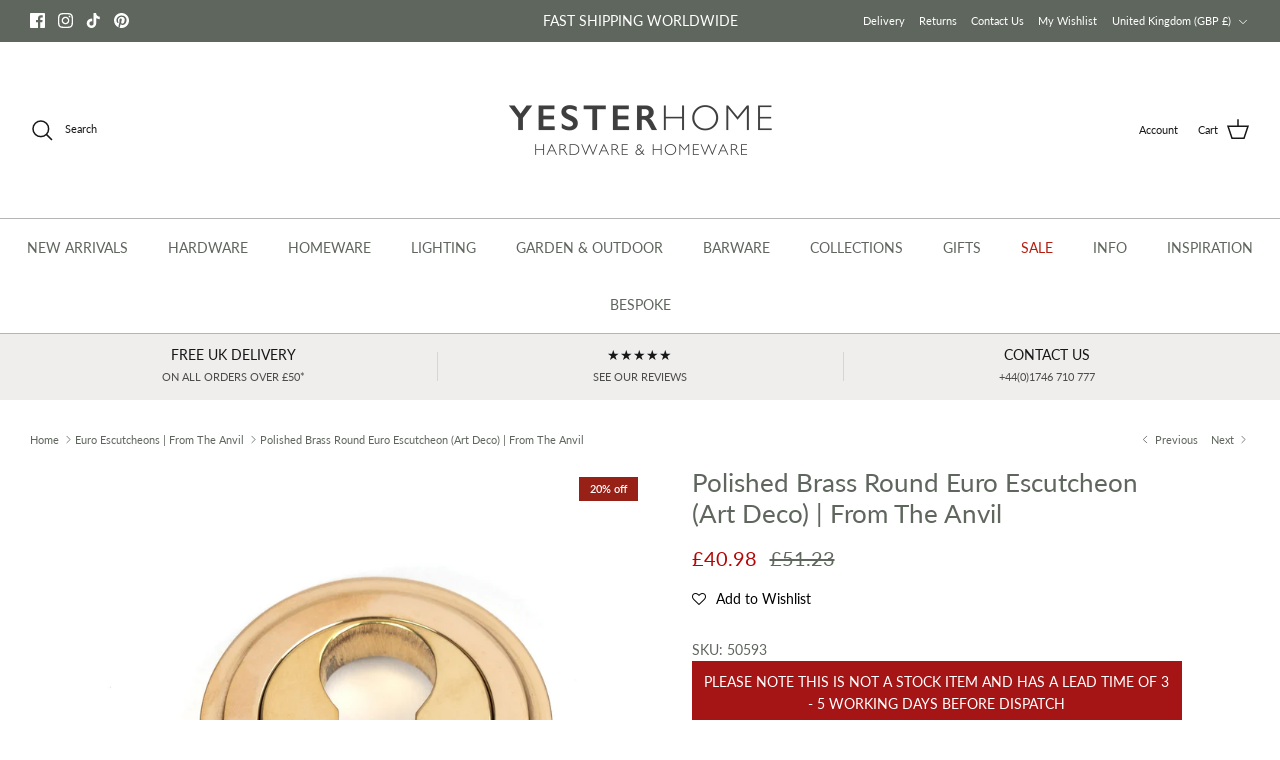

--- FILE ---
content_type: text/html; charset=utf-8
request_url: https://www.yesterhome.com/collections/euro-escutcheons-from-the-anvil/products/polished-brass-round-euro-escutcheon-art-deco-from-the-anvil
body_size: 114566
content:
<!DOCTYPE html><html lang="en" dir="ltr">
<head>
   <!-- Added by AVADA Cookies Bar -->
   <script>
   window.AVADA_COOKIES_BAR = window.AVADA_COOKIES_BAR || {};
   window.AVADA_COOKIES_BAR.shopId = 'ymyCUIlxFBnwuUoCpf8n';
   window.AVADA_COOKIES_BAR.status = false;
   AVADA_COOKIES_BAR ={"theme":"basic","message":"This website uses cookies to make sure you get the best experience with us.","showPrivacyPolicy":true,"privacyLink":"custom","privacyLinkText":"Learn more","agreeButtonText":"Okay","denyButtonText":"Decline","showOnCountry":"all","displayType":"full_bar","desktopFloatCardPosition":"bottom_right","desktopPosition":"bottom","mobilePositions":"bottom","themeName":"Basic","bgColor":"#F8F8F8","messageColor":"#2C332F","agreeBtnTextColor":"#FFFFFF","privacyLinkColor":"#383838","agreeBtnBgColor":"#60748a","agreeBtnBorder":"#2C332F","iconColor":"#1D1D1D","textFont":"Lato","denyTextColor":"#1D1D1D","showIcon":false,"advancedSetting":false,"customCss":"div#Avada-CookiesBar {\n    height: auto !important;\n}","textColor":"#555555","textAvada":"rgba(29, 29, 29, 0.8)","removeBranding":true,"specificRegions":{"pipeda":false,"appi":false,"lgpd":false,"gdpr":true,"ccpa":false},"customPrivacyLink":"https://www.yesterhome.com/pages/privacy-policy","iconType":"default_icon","urlIcon":"","displayAfter":"5","optionPolicyLink":"select","shopId":"ymyCUIlxFBnwuUoCpf8n","fontStore":[{"label":"Gill Sans Nova","value":"Gill+Sans+Nova"},{"label":"LooxIcons","value":"LooxIcons"},{"label":"Allerta","value":"Allerta"},{"label":"Lato","value":"Lato"},{"label":"Poppins","value":"Poppins"},{"label":"Playfair Display","value":"Playfair+Display"},{"label":"DM Sans","value":"DM+Sans"}],"boxShadow":"0px 3px 8px rgba(0, 0, 0, 0.2)","borderColor":"#F1D00A","display":"flex","float":"","textAvadaMobile":"rgba(29, 29, 29, 0.8)","borderRadius":"32px","textBtnColor":"#1AAC7A","btnColor":"#F8F8F8","width":"650px","id":"dlKktF8OvPZ8uKsnFaBa","fontWeight":"500","height":"100px"}
 </script>
   <!-- /Added by AVADA Cookies Bar -->
 
<!-- Start of Booster Apps Seo-0.1-->
<title>Polished Brass Round Euro Escutcheon (Art Deco) | From The Anvil | Yester Home</title><meta name="description" content="Our vast range of escutcheons are designed as a finishing touch for all locking doors and are used to decorate key holes.This concealed escutcheon features a stepped art deco cover which matches a number of other products in our range and adds a c..." /><script type="application/ld+json">
  {
    "@context": "https://schema.org",
    "@type": "WebSite",
    "name": "Yester Home",
    "url": "https://www.yesterhome.com",
    "potentialAction": {
      "@type": "SearchAction",
      "query-input": "required name=query",
      "target": "https://www.yesterhome.com/search?q={query}"
    }
  }
</script><script type="application/ld+json">
  {
    "@context": "https://schema.org",
    "@type": "Product",
    "name": "Polished Brass Round Euro Escutcheon (Art Deco) | From The Anvil",
    "brand": {"@type": "Brand","name": "From The Anvil"},
    "sku": "50593",
    "mpn": "5056268827397",
    "description": "Our vast range of escutcheons are designed as a finishing touch for all locking doors and are used to decorate key holes.This concealed escutcheon features a stepped art deco cover which matches a number of other products in our range and adds a contemporary edge to a traditional looking product.Our escutcheons complement all of our mortice knob and lever on rose designs.This escutcheon is used with a euro profile lock in conjunction with a euro cylinder.Supplied with matching SS wood screws.",
    "url": "https://www.yesterhome.com/products/polished-brass-round-euro-escutcheon-art-deco-from-the-anvil","image": "https://www.yesterhome.com/cdn/shop/files/Polished-Brass-Round-Euro-Escutcheon-Art-Deco-From-The-Anvil-Euro-Escutcheons-From-The-Anvil_2000x.jpg?v=1691255864","itemCondition": "https://schema.org/NewCondition",
    "offers": [{
          "@type": "Offer","price": "40.98","priceCurrency": "GBP",
          "itemCondition": "https://schema.org/NewCondition",
          "url": "https://www.yesterhome.com/products/polished-brass-round-euro-escutcheon-art-deco-from-the-anvil?variant=44022334030144",
          "sku": "50593",
          "mpn": "5056268827397",
          "availability" : "https://schema.org/InStock",
          "priceValidUntil": "2026-03-04","gtin13": "5056268827397"}]}
</script>
<!-- end of Booster Apps SEO -->

<!-- "snippets/limespot.liquid" was not rendered, the associated app was uninstalled -->
  <!-- Symmetry 6.0.0 -->

 <script>
if(document.location.href.indexOf('https://yesterhome.com/collections/all?sort_by=best-selling') > -1) { 
document.location.href = 'https://yesterhome.com/collections/all';
}
</script>


  

  <meta charset="utf-8" />
<meta name="viewport" content="width=device-width,initial-scale=1.0" />
<meta http-equiv="X-UA-Compatible" content="IE=edge">

<link rel="preconnect" href="https://cdn.shopify.com" crossorigin>
<link rel="preconnect" href="https://fonts.shopify.com" crossorigin>
<link rel="preconnect" href="https://monorail-edge.shopifysvc.com"><link rel="preload" as="font" href="//www.yesterhome.com/cdn/fonts/lato/lato_n4.c3b93d431f0091c8be23185e15c9d1fee1e971c5.woff2" type="font/woff2" crossorigin><link rel="preload" as="font" href="//www.yesterhome.com/cdn/fonts/lato/lato_n4.c3b93d431f0091c8be23185e15c9d1fee1e971c5.woff2" type="font/woff2" crossorigin><link rel="preload" as="font" href="//www.yesterhome.com/cdn/fonts/lato/lato_n4.c3b93d431f0091c8be23185e15c9d1fee1e971c5.woff2" type="font/woff2" crossorigin><link rel="preload" as="font" href="//www.yesterhome.com/cdn/fonts/cabin/cabin_n4.cefc6494a78f87584a6f312fea532919154f66fe.woff2" type="font/woff2" crossorigin><link rel="preload" href="//www.yesterhome.com/cdn/shop/t/81/assets/vendor.min.js?v=11589511144441591071735548588" as="script">
<link rel="preload" href="//www.yesterhome.com/cdn/shop/t/81/assets/theme.js?v=175198815196624439411735548588" as="script"><link rel="canonical" href="https://www.yesterhome.com/products/polished-brass-round-euro-escutcheon-art-deco-from-the-anvil" /><link rel="icon" href="//www.yesterhome.com/cdn/shop/files/favicon-new_12b18772-d9a2-4690-8a50-24463658954d.png?crop=center&height=48&v=1633349415&width=48" type="image/png">

<style>
    @font-face {
  font-family: Lato;
  font-weight: 400;
  font-style: normal;
  font-display: fallback;
  src: url("//www.yesterhome.com/cdn/fonts/lato/lato_n4.c3b93d431f0091c8be23185e15c9d1fee1e971c5.woff2") format("woff2"),
       url("//www.yesterhome.com/cdn/fonts/lato/lato_n4.d5c00c781efb195594fd2fd4ad04f7882949e327.woff") format("woff");
}

    @font-face {
  font-family: Lato;
  font-weight: 700;
  font-style: normal;
  font-display: fallback;
  src: url("//www.yesterhome.com/cdn/fonts/lato/lato_n7.900f219bc7337bc57a7a2151983f0a4a4d9d5dcf.woff2") format("woff2"),
       url("//www.yesterhome.com/cdn/fonts/lato/lato_n7.a55c60751adcc35be7c4f8a0313f9698598612ee.woff") format("woff");
}

    @font-face {
  font-family: Lato;
  font-weight: 500;
  font-style: normal;
  font-display: fallback;
  src: url("//www.yesterhome.com/cdn/fonts/lato/lato_n5.b2fec044fbe05725e71d90882e5f3b21dae2efbd.woff2") format("woff2"),
       url("//www.yesterhome.com/cdn/fonts/lato/lato_n5.f25a9a5c73ff9372e69074488f99e8ac702b5447.woff") format("woff");
}

    @font-face {
  font-family: Lato;
  font-weight: 400;
  font-style: italic;
  font-display: fallback;
  src: url("//www.yesterhome.com/cdn/fonts/lato/lato_i4.09c847adc47c2fefc3368f2e241a3712168bc4b6.woff2") format("woff2"),
       url("//www.yesterhome.com/cdn/fonts/lato/lato_i4.3c7d9eb6c1b0a2bf62d892c3ee4582b016d0f30c.woff") format("woff");
}

    @font-face {
  font-family: Lato;
  font-weight: 700;
  font-style: italic;
  font-display: fallback;
  src: url("//www.yesterhome.com/cdn/fonts/lato/lato_i7.16ba75868b37083a879b8dd9f2be44e067dfbf92.woff2") format("woff2"),
       url("//www.yesterhome.com/cdn/fonts/lato/lato_i7.4c07c2b3b7e64ab516aa2f2081d2bb0366b9dce8.woff") format("woff");
}

    @font-face {
  font-family: Lato;
  font-weight: 400;
  font-style: normal;
  font-display: fallback;
  src: url("//www.yesterhome.com/cdn/fonts/lato/lato_n4.c3b93d431f0091c8be23185e15c9d1fee1e971c5.woff2") format("woff2"),
       url("//www.yesterhome.com/cdn/fonts/lato/lato_n4.d5c00c781efb195594fd2fd4ad04f7882949e327.woff") format("woff");
}

    @font-face {
  font-family: Cabin;
  font-weight: 400;
  font-style: normal;
  font-display: fallback;
  src: url("//www.yesterhome.com/cdn/fonts/cabin/cabin_n4.cefc6494a78f87584a6f312fea532919154f66fe.woff2") format("woff2"),
       url("//www.yesterhome.com/cdn/fonts/cabin/cabin_n4.8c16611b00f59d27f4b27ce4328dfe514ce77517.woff") format("woff");
}

    @font-face {
  font-family: Lato;
  font-weight: 400;
  font-style: normal;
  font-display: fallback;
  src: url("//www.yesterhome.com/cdn/fonts/lato/lato_n4.c3b93d431f0091c8be23185e15c9d1fee1e971c5.woff2") format("woff2"),
       url("//www.yesterhome.com/cdn/fonts/lato/lato_n4.d5c00c781efb195594fd2fd4ad04f7882949e327.woff") format("woff");
}

    @font-face {
  font-family: Lato;
  font-weight: 600;
  font-style: normal;
  font-display: fallback;
  src: url("//www.yesterhome.com/cdn/fonts/lato/lato_n6.38d0e3b23b74a60f769c51d1df73fac96c580d59.woff2") format("woff2"),
       url("//www.yesterhome.com/cdn/fonts/lato/lato_n6.3365366161bdcc36a3f97cfbb23954d8c4bf4079.woff") format("woff");
}

  </style>

  <meta property="og:site_name" content="Yester Home">
<meta property="og:url" content="https://www.yesterhome.com/products/polished-brass-round-euro-escutcheon-art-deco-from-the-anvil">
<meta property="og:title" content="Polished Brass Round Euro Escutcheon (Art Deco) | From The Anvil">
<meta property="og:type" content="product">
<meta property="og:description" content="Our vast range of escutcheons are designed as a finishing touch for all locking doors and are used to decorate key holes.This concealed escutcheon features a stepped art deco cover which matches a number of other products in our range and adds a contemporary edge to a traditional looking product.Our escutcheons complem"><meta property="og:image" content="http://www.yesterhome.com/cdn/shop/files/Polished-Brass-Round-Euro-Escutcheon-Art-Deco-From-The-Anvil-Euro-Escutcheons-From-The-Anvil_1200x1200.jpg?v=1691255864">
  <meta property="og:image:secure_url" content="https://www.yesterhome.com/cdn/shop/files/Polished-Brass-Round-Euro-Escutcheon-Art-Deco-From-The-Anvil-Euro-Escutcheons-From-The-Anvil_1200x1200.jpg?v=1691255864">
  <meta property="og:image:width" content="2000">
  <meta property="og:image:height" content="2000"><meta property="og:price:amount" content="40.98">
  <meta property="og:price:currency" content="GBP"><meta name="twitter:card" content="summary_large_image">
<meta name="twitter:title" content="Polished Brass Round Euro Escutcheon (Art Deco) | From The Anvil">
<meta name="twitter:description" content="Our vast range of escutcheons are designed as a finishing touch for all locking doors and are used to decorate key holes.This concealed escutcheon features a stepped art deco cover which matches a number of other products in our range and adds a contemporary edge to a traditional looking product.Our escutcheons complem">


  <link href="//www.yesterhome.com/cdn/shop/t/81/assets/styles.css?v=14395747676305182161759247405" rel="stylesheet" type="text/css" media="all" />
  <link href="//www.yesterhome.com/cdn/shop/t/81/assets/theo.scss.css?v=40252612649821011271735548588" rel="stylesheet" type="text/css" media="all" />
<link rel="stylesheet" href="//www.yesterhome.com/cdn/shop/t/81/assets/swatches.css?v=96095516402752402901769724087" media="print" onload="this.media='all'">
    <noscript><link rel="stylesheet" href="//www.yesterhome.com/cdn/shop/t/81/assets/swatches.css?v=96095516402752402901769724087"></noscript><script>
    window.theme = window.theme || {};
    theme.money_format_with_product_code_preference = "\u003cspan class=money\u003e\u0026pound;{{amount}}\u003c\/span\u003e";
    theme.money_format_with_cart_code_preference = "\u003cspan class=money\u003e\u0026pound;{{amount}}\u003c\/span\u003e";
    theme.money_format = "\u003cspan class=money\u003e\u0026pound;{{amount}}\u003c\/span\u003e";
    theme.strings = {
      previous: "Previous",
      next: "Next",
      addressError: "Error looking up that address",
      addressNoResults: "No results for that address",
      addressQueryLimit: "You have exceeded the Google API usage limit. Consider upgrading to a \u003ca href=\"https:\/\/developers.google.com\/maps\/premium\/usage-limits\"\u003ePremium Plan\u003c\/a\u003e.",
      authError: "There was a problem authenticating your Google Maps API Key.",
      icon_labels_left: "Left",
      icon_labels_right: "Right",
      icon_labels_down: "Down",
      icon_labels_close: "Close",
      icon_labels_plus: "Plus",
      imageSlider: "Image slider",
      cart_terms_confirmation: "You must agree to the terms and conditions before continuing.",
      cart_general_quantity_too_high: "You can only have [QUANTITY] in your cart",
      products_listing_from: "From",
      layout_live_search_see_all: "See all results",
      products_product_add_to_cart: "Add to Basket",
      products_variant_no_stock: "Sold Out",
      products_variant_non_existent: "Unavailable",
      products_product_pick_a: "Pick a",
      general_navigation_menu_toggle_aria_label: "Toggle menu",
      general_accessibility_labels_close: "Close",
      products_product_added_to_cart: "Added to Basket",
      general_quick_search_pages: "Pages",
      general_quick_search_no_results: "Sorry, we couldn\u0026#39;t find any results",
      collections_general_see_all_subcollections: "See all..."
    };
    theme.routes = {
      cart_url: '/cart',
      cart_add_url: '/cart/add.js',
      cart_update_url: '/cart/update.js',
      predictive_search_url: '/search/suggest'
    };
    theme.settings = {
      cart_type: "drawer",
      after_add_to_cart: "drawer",
      quickbuy_style: "button",
      avoid_orphans: true
    };
    document.documentElement.classList.add('js');
  </script>

  <script src="//www.yesterhome.com/cdn/shop/t/81/assets/vendor.min.js?v=11589511144441591071735548588" defer="defer"></script>
  <script src="//www.yesterhome.com/cdn/shop/t/81/assets/theme.js?v=175198815196624439411735548588" defer="defer"></script>

  <script>window.performance && window.performance.mark && window.performance.mark('shopify.content_for_header.start');</script><meta id="shopify-digital-wallet" name="shopify-digital-wallet" content="/4351925/digital_wallets/dialog">
<meta name="shopify-checkout-api-token" content="0297ec78ee6fbe96e14a75bb5355749f">
<meta id="in-context-paypal-metadata" data-shop-id="4351925" data-venmo-supported="false" data-environment="production" data-locale="en_US" data-paypal-v4="true" data-currency="GBP">
<link rel="alternate" type="application/json+oembed" href="https://www.yesterhome.com/products/polished-brass-round-euro-escutcheon-art-deco-from-the-anvil.oembed">
<script async="async" src="/checkouts/internal/preloads.js?locale=en-GB"></script>
<link rel="preconnect" href="https://shop.app" crossorigin="anonymous">
<script async="async" src="https://shop.app/checkouts/internal/preloads.js?locale=en-GB&shop_id=4351925" crossorigin="anonymous"></script>
<script id="apple-pay-shop-capabilities" type="application/json">{"shopId":4351925,"countryCode":"GB","currencyCode":"GBP","merchantCapabilities":["supports3DS"],"merchantId":"gid:\/\/shopify\/Shop\/4351925","merchantName":"Yester Home","requiredBillingContactFields":["postalAddress","email","phone"],"requiredShippingContactFields":["postalAddress","email","phone"],"shippingType":"shipping","supportedNetworks":["visa","maestro","masterCard","amex","discover","elo"],"total":{"type":"pending","label":"Yester Home","amount":"1.00"},"shopifyPaymentsEnabled":true,"supportsSubscriptions":true}</script>
<script id="shopify-features" type="application/json">{"accessToken":"0297ec78ee6fbe96e14a75bb5355749f","betas":["rich-media-storefront-analytics"],"domain":"www.yesterhome.com","predictiveSearch":true,"shopId":4351925,"locale":"en"}</script>
<script>var Shopify = Shopify || {};
Shopify.shop = "yesterhome.myshopify.com";
Shopify.locale = "en";
Shopify.currency = {"active":"GBP","rate":"1.0"};
Shopify.country = "GB";
Shopify.theme = {"name":"2025","id":176797909365,"schema_name":"Symmetry","schema_version":"6.0.0","theme_store_id":568,"role":"main"};
Shopify.theme.handle = "null";
Shopify.theme.style = {"id":null,"handle":null};
Shopify.cdnHost = "www.yesterhome.com/cdn";
Shopify.routes = Shopify.routes || {};
Shopify.routes.root = "/";</script>
<script type="module">!function(o){(o.Shopify=o.Shopify||{}).modules=!0}(window);</script>
<script>!function(o){function n(){var o=[];function n(){o.push(Array.prototype.slice.apply(arguments))}return n.q=o,n}var t=o.Shopify=o.Shopify||{};t.loadFeatures=n(),t.autoloadFeatures=n()}(window);</script>
<script>
  window.ShopifyPay = window.ShopifyPay || {};
  window.ShopifyPay.apiHost = "shop.app\/pay";
  window.ShopifyPay.redirectState = null;
</script>
<script id="shop-js-analytics" type="application/json">{"pageType":"product"}</script>
<script defer="defer" async type="module" src="//www.yesterhome.com/cdn/shopifycloud/shop-js/modules/v2/client.init-shop-cart-sync_BN7fPSNr.en.esm.js"></script>
<script defer="defer" async type="module" src="//www.yesterhome.com/cdn/shopifycloud/shop-js/modules/v2/chunk.common_Cbph3Kss.esm.js"></script>
<script defer="defer" async type="module" src="//www.yesterhome.com/cdn/shopifycloud/shop-js/modules/v2/chunk.modal_DKumMAJ1.esm.js"></script>
<script type="module">
  await import("//www.yesterhome.com/cdn/shopifycloud/shop-js/modules/v2/client.init-shop-cart-sync_BN7fPSNr.en.esm.js");
await import("//www.yesterhome.com/cdn/shopifycloud/shop-js/modules/v2/chunk.common_Cbph3Kss.esm.js");
await import("//www.yesterhome.com/cdn/shopifycloud/shop-js/modules/v2/chunk.modal_DKumMAJ1.esm.js");

  window.Shopify.SignInWithShop?.initShopCartSync?.({"fedCMEnabled":true,"windoidEnabled":true});

</script>
<script>
  window.Shopify = window.Shopify || {};
  if (!window.Shopify.featureAssets) window.Shopify.featureAssets = {};
  window.Shopify.featureAssets['shop-js'] = {"shop-cart-sync":["modules/v2/client.shop-cart-sync_CJVUk8Jm.en.esm.js","modules/v2/chunk.common_Cbph3Kss.esm.js","modules/v2/chunk.modal_DKumMAJ1.esm.js"],"init-fed-cm":["modules/v2/client.init-fed-cm_7Fvt41F4.en.esm.js","modules/v2/chunk.common_Cbph3Kss.esm.js","modules/v2/chunk.modal_DKumMAJ1.esm.js"],"init-shop-email-lookup-coordinator":["modules/v2/client.init-shop-email-lookup-coordinator_Cc088_bR.en.esm.js","modules/v2/chunk.common_Cbph3Kss.esm.js","modules/v2/chunk.modal_DKumMAJ1.esm.js"],"init-windoid":["modules/v2/client.init-windoid_hPopwJRj.en.esm.js","modules/v2/chunk.common_Cbph3Kss.esm.js","modules/v2/chunk.modal_DKumMAJ1.esm.js"],"shop-button":["modules/v2/client.shop-button_B0jaPSNF.en.esm.js","modules/v2/chunk.common_Cbph3Kss.esm.js","modules/v2/chunk.modal_DKumMAJ1.esm.js"],"shop-cash-offers":["modules/v2/client.shop-cash-offers_DPIskqss.en.esm.js","modules/v2/chunk.common_Cbph3Kss.esm.js","modules/v2/chunk.modal_DKumMAJ1.esm.js"],"shop-toast-manager":["modules/v2/client.shop-toast-manager_CK7RT69O.en.esm.js","modules/v2/chunk.common_Cbph3Kss.esm.js","modules/v2/chunk.modal_DKumMAJ1.esm.js"],"init-shop-cart-sync":["modules/v2/client.init-shop-cart-sync_BN7fPSNr.en.esm.js","modules/v2/chunk.common_Cbph3Kss.esm.js","modules/v2/chunk.modal_DKumMAJ1.esm.js"],"init-customer-accounts-sign-up":["modules/v2/client.init-customer-accounts-sign-up_CfPf4CXf.en.esm.js","modules/v2/client.shop-login-button_DeIztwXF.en.esm.js","modules/v2/chunk.common_Cbph3Kss.esm.js","modules/v2/chunk.modal_DKumMAJ1.esm.js"],"pay-button":["modules/v2/client.pay-button_CgIwFSYN.en.esm.js","modules/v2/chunk.common_Cbph3Kss.esm.js","modules/v2/chunk.modal_DKumMAJ1.esm.js"],"init-customer-accounts":["modules/v2/client.init-customer-accounts_DQ3x16JI.en.esm.js","modules/v2/client.shop-login-button_DeIztwXF.en.esm.js","modules/v2/chunk.common_Cbph3Kss.esm.js","modules/v2/chunk.modal_DKumMAJ1.esm.js"],"avatar":["modules/v2/client.avatar_BTnouDA3.en.esm.js"],"init-shop-for-new-customer-accounts":["modules/v2/client.init-shop-for-new-customer-accounts_CsZy_esa.en.esm.js","modules/v2/client.shop-login-button_DeIztwXF.en.esm.js","modules/v2/chunk.common_Cbph3Kss.esm.js","modules/v2/chunk.modal_DKumMAJ1.esm.js"],"shop-follow-button":["modules/v2/client.shop-follow-button_BRMJjgGd.en.esm.js","modules/v2/chunk.common_Cbph3Kss.esm.js","modules/v2/chunk.modal_DKumMAJ1.esm.js"],"checkout-modal":["modules/v2/client.checkout-modal_B9Drz_yf.en.esm.js","modules/v2/chunk.common_Cbph3Kss.esm.js","modules/v2/chunk.modal_DKumMAJ1.esm.js"],"shop-login-button":["modules/v2/client.shop-login-button_DeIztwXF.en.esm.js","modules/v2/chunk.common_Cbph3Kss.esm.js","modules/v2/chunk.modal_DKumMAJ1.esm.js"],"lead-capture":["modules/v2/client.lead-capture_DXYzFM3R.en.esm.js","modules/v2/chunk.common_Cbph3Kss.esm.js","modules/v2/chunk.modal_DKumMAJ1.esm.js"],"shop-login":["modules/v2/client.shop-login_CA5pJqmO.en.esm.js","modules/v2/chunk.common_Cbph3Kss.esm.js","modules/v2/chunk.modal_DKumMAJ1.esm.js"],"payment-terms":["modules/v2/client.payment-terms_BxzfvcZJ.en.esm.js","modules/v2/chunk.common_Cbph3Kss.esm.js","modules/v2/chunk.modal_DKumMAJ1.esm.js"]};
</script>
<script>(function() {
  var isLoaded = false;
  function asyncLoad() {
    if (isLoaded) return;
    isLoaded = true;
    var urls = ["https:\/\/loox.io\/widget\/NJe0dODJpI\/loox.1558608221184.js?shop=yesterhome.myshopify.com","https:\/\/shopify.covet.pics\/covet-pics-widget-inject.js?shop=yesterhome.myshopify.com","\/\/code.tidio.co\/x0f16j0az4uhm8k5caorwmhcszqis0dm.js?shop=yesterhome.myshopify.com","https:\/\/wiser.expertvillagemedia.com\/assets\/js\/wiser_script.js?shop=yesterhome.myshopify.com","https:\/\/assets.smartwishlist.webmarked.net\/static\/v6\/smartwishlist.js?shop=yesterhome.myshopify.com"];
    for (var i = 0; i < urls.length; i++) {
      var s = document.createElement('script');
      s.type = 'text/javascript';
      s.async = true;
      s.src = urls[i];
      var x = document.getElementsByTagName('script')[0];
      x.parentNode.insertBefore(s, x);
    }
  };
  if(window.attachEvent) {
    window.attachEvent('onload', asyncLoad);
  } else {
    window.addEventListener('load', asyncLoad, false);
  }
})();</script>
<script id="__st">var __st={"a":4351925,"offset":0,"reqid":"64663ded-a024-4af0-9837-bcbbaec523fd-1770022843","pageurl":"www.yesterhome.com\/collections\/euro-escutcheons-from-the-anvil\/products\/polished-brass-round-euro-escutcheon-art-deco-from-the-anvil","u":"4239aac2ac1e","p":"product","rtyp":"product","rid":8037176344896};</script>
<script>window.ShopifyPaypalV4VisibilityTracking = true;</script>
<script id="captcha-bootstrap">!function(){'use strict';const t='contact',e='account',n='new_comment',o=[[t,t],['blogs',n],['comments',n],[t,'customer']],c=[[e,'customer_login'],[e,'guest_login'],[e,'recover_customer_password'],[e,'create_customer']],r=t=>t.map((([t,e])=>`form[action*='/${t}']:not([data-nocaptcha='true']) input[name='form_type'][value='${e}']`)).join(','),a=t=>()=>t?[...document.querySelectorAll(t)].map((t=>t.form)):[];function s(){const t=[...o],e=r(t);return a(e)}const i='password',u='form_key',d=['recaptcha-v3-token','g-recaptcha-response','h-captcha-response',i],f=()=>{try{return window.sessionStorage}catch{return}},m='__shopify_v',_=t=>t.elements[u];function p(t,e,n=!1){try{const o=window.sessionStorage,c=JSON.parse(o.getItem(e)),{data:r}=function(t){const{data:e,action:n}=t;return t[m]||n?{data:e,action:n}:{data:t,action:n}}(c);for(const[e,n]of Object.entries(r))t.elements[e]&&(t.elements[e].value=n);n&&o.removeItem(e)}catch(o){console.error('form repopulation failed',{error:o})}}const l='form_type',E='cptcha';function T(t){t.dataset[E]=!0}const w=window,h=w.document,L='Shopify',v='ce_forms',y='captcha';let A=!1;((t,e)=>{const n=(g='f06e6c50-85a8-45c8-87d0-21a2b65856fe',I='https://cdn.shopify.com/shopifycloud/storefront-forms-hcaptcha/ce_storefront_forms_captcha_hcaptcha.v1.5.2.iife.js',D={infoText:'Protected by hCaptcha',privacyText:'Privacy',termsText:'Terms'},(t,e,n)=>{const o=w[L][v],c=o.bindForm;if(c)return c(t,g,e,D).then(n);var r;o.q.push([[t,g,e,D],n]),r=I,A||(h.body.append(Object.assign(h.createElement('script'),{id:'captcha-provider',async:!0,src:r})),A=!0)});var g,I,D;w[L]=w[L]||{},w[L][v]=w[L][v]||{},w[L][v].q=[],w[L][y]=w[L][y]||{},w[L][y].protect=function(t,e){n(t,void 0,e),T(t)},Object.freeze(w[L][y]),function(t,e,n,w,h,L){const[v,y,A,g]=function(t,e,n){const i=e?o:[],u=t?c:[],d=[...i,...u],f=r(d),m=r(i),_=r(d.filter((([t,e])=>n.includes(e))));return[a(f),a(m),a(_),s()]}(w,h,L),I=t=>{const e=t.target;return e instanceof HTMLFormElement?e:e&&e.form},D=t=>v().includes(t);t.addEventListener('submit',(t=>{const e=I(t);if(!e)return;const n=D(e)&&!e.dataset.hcaptchaBound&&!e.dataset.recaptchaBound,o=_(e),c=g().includes(e)&&(!o||!o.value);(n||c)&&t.preventDefault(),c&&!n&&(function(t){try{if(!f())return;!function(t){const e=f();if(!e)return;const n=_(t);if(!n)return;const o=n.value;o&&e.removeItem(o)}(t);const e=Array.from(Array(32),(()=>Math.random().toString(36)[2])).join('');!function(t,e){_(t)||t.append(Object.assign(document.createElement('input'),{type:'hidden',name:u})),t.elements[u].value=e}(t,e),function(t,e){const n=f();if(!n)return;const o=[...t.querySelectorAll(`input[type='${i}']`)].map((({name:t})=>t)),c=[...d,...o],r={};for(const[a,s]of new FormData(t).entries())c.includes(a)||(r[a]=s);n.setItem(e,JSON.stringify({[m]:1,action:t.action,data:r}))}(t,e)}catch(e){console.error('failed to persist form',e)}}(e),e.submit())}));const S=(t,e)=>{t&&!t.dataset[E]&&(n(t,e.some((e=>e===t))),T(t))};for(const o of['focusin','change'])t.addEventListener(o,(t=>{const e=I(t);D(e)&&S(e,y())}));const B=e.get('form_key'),M=e.get(l),P=B&&M;t.addEventListener('DOMContentLoaded',(()=>{const t=y();if(P)for(const e of t)e.elements[l].value===M&&p(e,B);[...new Set([...A(),...v().filter((t=>'true'===t.dataset.shopifyCaptcha))])].forEach((e=>S(e,t)))}))}(h,new URLSearchParams(w.location.search),n,t,e,['guest_login'])})(!0,!0)}();</script>
<script integrity="sha256-4kQ18oKyAcykRKYeNunJcIwy7WH5gtpwJnB7kiuLZ1E=" data-source-attribution="shopify.loadfeatures" defer="defer" src="//www.yesterhome.com/cdn/shopifycloud/storefront/assets/storefront/load_feature-a0a9edcb.js" crossorigin="anonymous"></script>
<script crossorigin="anonymous" defer="defer" src="//www.yesterhome.com/cdn/shopifycloud/storefront/assets/shopify_pay/storefront-65b4c6d7.js?v=20250812"></script>
<script data-source-attribution="shopify.dynamic_checkout.dynamic.init">var Shopify=Shopify||{};Shopify.PaymentButton=Shopify.PaymentButton||{isStorefrontPortableWallets:!0,init:function(){window.Shopify.PaymentButton.init=function(){};var t=document.createElement("script");t.src="https://www.yesterhome.com/cdn/shopifycloud/portable-wallets/latest/portable-wallets.en.js",t.type="module",document.head.appendChild(t)}};
</script>
<script data-source-attribution="shopify.dynamic_checkout.buyer_consent">
  function portableWalletsHideBuyerConsent(e){var t=document.getElementById("shopify-buyer-consent"),n=document.getElementById("shopify-subscription-policy-button");t&&n&&(t.classList.add("hidden"),t.setAttribute("aria-hidden","true"),n.removeEventListener("click",e))}function portableWalletsShowBuyerConsent(e){var t=document.getElementById("shopify-buyer-consent"),n=document.getElementById("shopify-subscription-policy-button");t&&n&&(t.classList.remove("hidden"),t.removeAttribute("aria-hidden"),n.addEventListener("click",e))}window.Shopify?.PaymentButton&&(window.Shopify.PaymentButton.hideBuyerConsent=portableWalletsHideBuyerConsent,window.Shopify.PaymentButton.showBuyerConsent=portableWalletsShowBuyerConsent);
</script>
<script data-source-attribution="shopify.dynamic_checkout.cart.bootstrap">document.addEventListener("DOMContentLoaded",(function(){function t(){return document.querySelector("shopify-accelerated-checkout-cart, shopify-accelerated-checkout")}if(t())Shopify.PaymentButton.init();else{new MutationObserver((function(e,n){t()&&(Shopify.PaymentButton.init(),n.disconnect())})).observe(document.body,{childList:!0,subtree:!0})}}));
</script>
<link id="shopify-accelerated-checkout-styles" rel="stylesheet" media="screen" href="https://www.yesterhome.com/cdn/shopifycloud/portable-wallets/latest/accelerated-checkout-backwards-compat.css" crossorigin="anonymous">
<style id="shopify-accelerated-checkout-cart">
        #shopify-buyer-consent {
  margin-top: 1em;
  display: inline-block;
  width: 100%;
}

#shopify-buyer-consent.hidden {
  display: none;
}

#shopify-subscription-policy-button {
  background: none;
  border: none;
  padding: 0;
  text-decoration: underline;
  font-size: inherit;
  cursor: pointer;
}

#shopify-subscription-policy-button::before {
  box-shadow: none;
}

      </style>

<script>window.performance && window.performance.mark && window.performance.mark('shopify.content_for_header.end');</script>

<script>
    window.BOLD = window.BOLD || {};
        window.BOLD.options = window.BOLD.options || {};
        window.BOLD.options.settings = window.BOLD.options.settings || {};
        window.BOLD.options.settings.v1_variant_mode = window.BOLD.options.settings.v1_variant_mode || true;
        window.BOLD.options.settings.hybrid_fix_auto_insert_inputs =
        window.BOLD.options.settings.hybrid_fix_auto_insert_inputs || true;
</script>
<script>window.BOLD = window.BOLD || {};
    window.BOLD.common = window.BOLD.common || {};
    window.BOLD.common.Shopify = window.BOLD.common.Shopify || {};
    window.BOLD.common.Shopify.shop = {
      domain: 'www.yesterhome.com',
      permanent_domain: 'yesterhome.myshopify.com',
      url: 'https://www.yesterhome.com',
      secure_url: 'https://www.yesterhome.com',
      money_format: "\u003cspan class=money\u003e\u0026pound;{{amount}}\u003c\/span\u003e",
      currency: "GBP"
    };
    window.BOLD.common.Shopify.customer = {
      id: null,
      tags: null,
    };
    window.BOLD.common.Shopify.cart = {"note":null,"attributes":{},"original_total_price":0,"total_price":0,"total_discount":0,"total_weight":0.0,"item_count":0,"items":[],"requires_shipping":false,"currency":"GBP","items_subtotal_price":0,"cart_level_discount_applications":[],"checkout_charge_amount":0};
    window.BOLD.common.template = 'product';window.BOLD.common.Shopify.formatMoney = function(money, format) {
        function n(t, e) {
            return "undefined" == typeof t ? e : t
        }
        function r(t, e, r, i) {
            if (e = n(e, 2),
                r = n(r, ","),
                i = n(i, "."),
            isNaN(t) || null == t)
                return 0;
            t = (t / 100).toFixed(e);
            var o = t.split(".")
                , a = o[0].replace(/(\d)(?=(\d\d\d)+(?!\d))/g, "$1" + r)
                , s = o[1] ? i + o[1] : "";
            return a + s
        }
        "string" == typeof money && (money = money.replace(".", ""));
        var i = ""
            , o = /\{\{\s*(\w+)\s*\}\}/
            , a = format || window.BOLD.common.Shopify.shop.money_format || window.Shopify.money_format || "$ {{ amount }}";
        switch (a.match(o)[1]) {
            case "amount":
                i = r(money, 2, ",", ".");
                break;
            case "amount_no_decimals":
                i = r(money, 0, ",", ".");
                break;
            case "amount_with_comma_separator":
                i = r(money, 2, ".", ",");
                break;
            case "amount_no_decimals_with_comma_separator":
                i = r(money, 0, ".", ",");
                break;
            case "amount_with_space_separator":
                i = r(money, 2, " ", ",");
                break;
            case "amount_no_decimals_with_space_separator":
                i = r(money, 0, " ", ",");
                break;
            case "amount_with_apostrophe_separator":
                i = r(money, 2, "'", ".");
                break;
        }
        return a.replace(o, i);
    };
    window.BOLD.common.Shopify.saveProduct = function (handle, product) {
      if (typeof handle === 'string' && typeof window.BOLD.common.Shopify.products[handle] === 'undefined') {
        if (typeof product === 'number') {
          window.BOLD.common.Shopify.handles[product] = handle;
          product = { id: product };
        }
        window.BOLD.common.Shopify.products[handle] = product;
      }
    };
    window.BOLD.common.Shopify.saveVariant = function (variant_id, variant) {
      if (typeof variant_id === 'number' && typeof window.BOLD.common.Shopify.variants[variant_id] === 'undefined') {
        window.BOLD.common.Shopify.variants[variant_id] = variant;
      }
    };window.BOLD.common.Shopify.products = window.BOLD.common.Shopify.products || {};
    window.BOLD.common.Shopify.variants = window.BOLD.common.Shopify.variants || {};
    window.BOLD.common.Shopify.handles = window.BOLD.common.Shopify.handles || {};window.BOLD.common.Shopify.handle = "polished-brass-round-euro-escutcheon-art-deco-from-the-anvil"
window.BOLD.common.Shopify.saveProduct("polished-brass-round-euro-escutcheon-art-deco-from-the-anvil", 8037176344896);window.BOLD.common.Shopify.saveVariant(44022334030144, { product_id: 8037176344896, product_handle: "polished-brass-round-euro-escutcheon-art-deco-from-the-anvil", price: 4098, group_id: '', csp_metafield: {}});window.BOLD.apps_installed = {"Product Options":2} || {};window.BOLD.common.Shopify.saveProduct("aged-brass-round-euro-escutcheon-plain-from-the-anvil", 8036829724992);window.BOLD.common.Shopify.saveVariant(44021428617536, { product_id: 8036829724992, product_handle: "aged-brass-round-euro-escutcheon-plain-from-the-anvil", price: 4314, group_id: '', csp_metafield: {}});window.BOLD.common.Shopify.saveProduct("aged-brass-oval-euro-escutcheon-from-the-anvil", 8037278122304);window.BOLD.common.Shopify.saveVariant(44022575366464, { product_id: 8037278122304, product_handle: "aged-brass-oval-euro-escutcheon-from-the-anvil", price: 759, group_id: '', csp_metafield: {}});window.BOLD.common.Shopify.saveProduct("polished-brass-oval-euro-escutcheon-from-the-anvil", 8037277270336);window.BOLD.common.Shopify.saveVariant(44022574121280, { product_id: 8037277270336, product_handle: "polished-brass-oval-euro-escutcheon-from-the-anvil", price: 694, group_id: '', csp_metafield: {}});window.BOLD.common.Shopify.saveProduct("aged-bronze-round-euro-escutcheon-plain-from-the-anvil", 8036907712832);window.BOLD.common.Shopify.saveVariant(44021638594880, { product_id: 8036907712832, product_handle: "aged-bronze-round-euro-escutcheon-plain-from-the-anvil", price: 5611, group_id: '', csp_metafield: {}});window.BOLD.common.Shopify.saveProduct("aged-brass-round-euro-escutcheon-beehive-from-the-anvil", 8036829888832);window.BOLD.common.Shopify.saveVariant(44021428748608, { product_id: 8036829888832, product_handle: "aged-brass-round-euro-escutcheon-beehive-from-the-anvil", price: 4314, group_id: '', csp_metafield: {}});window.BOLD.common.Shopify.saveProduct("polished-brass-round-euro-escutcheon-art-deco-from-the-anvil", 8037176344896);window.BOLD.common.Shopify.saveVariant(44022334030144, { product_id: 8037176344896, product_handle: "polished-brass-round-euro-escutcheon-art-deco-from-the-anvil", price: 4098, group_id: '', csp_metafield: {}});window.BOLD.common.Shopify.saveProduct("polished-nickel-round-euro-escutcheon-beehive-from-the-anvil", 8036831822144);window.BOLD.common.Shopify.saveVariant(44021441823040, { product_id: 8036831822144, product_handle: "polished-nickel-round-euro-escutcheon-beehive-from-the-anvil", price: 4748, group_id: '', csp_metafield: {}});window.BOLD.common.Shopify.saveProduct("polished-brass-round-euro-escutcheon-beehive-from-the-anvil", 8037176607040);window.BOLD.common.Shopify.saveVariant(44022334456128, { product_id: 8037176607040, product_handle: "polished-brass-round-euro-escutcheon-beehive-from-the-anvil", price: 4098, group_id: '', csp_metafield: {}});window.BOLD.common.Shopify.saveProduct("aged-bronze-oval-euro-escutcheon-from-the-anvil", 8037308825920);window.BOLD.common.Shopify.saveVariant(44022658400576, { product_id: 8037308825920, product_handle: "aged-bronze-oval-euro-escutcheon-from-the-anvil", price: 864, group_id: '', csp_metafield: {}});window.BOLD.common.Shopify.saveProduct("polished-brass-round-euro-escutcheon-plain-from-the-anvil", 8037176017216);window.BOLD.common.Shopify.saveVariant(44022333604160, { product_id: 8037176017216, product_handle: "polished-brass-round-euro-escutcheon-plain-from-the-anvil", price: 4098, group_id: '', csp_metafield: {}});window.BOLD.common.Shopify.saveProduct("external-beeswax-round-euro-escutcheon-art-deco-from-the-anvil", 8036833526080);window.BOLD.common.Shopify.saveVariant(44021443887424, { product_id: 8036833526080, product_handle: "external-beeswax-round-euro-escutcheon-art-deco-from-the-anvil", price: 3455, group_id: '', csp_metafield: {}});window.BOLD.common.Shopify.saveProduct("black-oval-euro-escutcheon-from-the-anvil", 8036670669120);window.BOLD.common.Shopify.saveVariant(44021036679488, { product_id: 8036670669120, product_handle: "black-oval-euro-escutcheon-from-the-anvil", price: 534, group_id: '', csp_metafield: {}});window.BOLD.common.Shopify.saveProduct("black-52mm-regency-concealed-escutcheon-from-the-anvil", 8036791943488);window.BOLD.common.Shopify.saveVariant(44021291352384, { product_id: 8036791943488, product_handle: "black-52mm-regency-concealed-escutcheon-from-the-anvil", price: 2360, group_id: '', csp_metafield: {}});window.BOLD.common.Shopify.saveProduct("pewter-52mm-regency-concealed-escutcheon-from-the-anvil", 8036792009024);window.BOLD.common.Shopify.saveVariant(44021291417920, { product_id: 8036792009024, product_handle: "pewter-52mm-regency-concealed-escutcheon-from-the-anvil", price: 2621, group_id: '', csp_metafield: {}});window.BOLD.common.Shopify.saveProduct("polished-nickel-52mm-regency-concealed-escutcheon-from-the-anvil", 8036793155904);window.BOLD.common.Shopify.saveVariant(44021292433728, { product_id: 8036793155904, product_handle: "polished-nickel-52mm-regency-concealed-escutcheon-from-the-anvil", price: 4326, group_id: '', csp_metafield: {}});window.BOLD.common.Shopify.saveProduct("polished-chrome-round-euro-escutcheon-art-deco-from-the-anvil", 8036830708032);window.BOLD.common.Shopify.saveVariant(44021430059328, { product_id: 8036830708032, product_handle: "polished-chrome-round-euro-escutcheon-art-deco-from-the-anvil", price: 4961, group_id: '', csp_metafield: {}});window.BOLD.common.Shopify.saveProduct("polished-nickel-round-euro-escutcheon-plain-from-the-anvil", 8036831691072);window.BOLD.common.Shopify.saveVariant(44021441691968, { product_id: 8036831691072, product_handle: "polished-nickel-round-euro-escutcheon-plain-from-the-anvil", price: 4748, group_id: '', csp_metafield: {}});window.BOLD.common.Shopify.saveProduct("aged-bronze-round-euro-escutcheon-square-from-the-anvil", 8036908564800);window.BOLD.common.Shopify.saveVariant(44021643379008, { product_id: 8036908564800, product_handle: "aged-bronze-round-euro-escutcheon-square-from-the-anvil", price: 5891, group_id: '', csp_metafield: {}});window.BOLD.common.Shopify.saveProduct("polished-brass-52mm-regency-concealed-escutcheon-from-the-anvil", 8036953981248);window.BOLD.common.Shopify.saveVariant(44021821833536, { product_id: 8036953981248, product_handle: "polished-brass-52mm-regency-concealed-escutcheon-from-the-anvil", price: 3735, group_id: '', csp_metafield: {}});window.BOLD.common.Shopify.saveProduct("polished-marine-ss-316-round-euro-escutcheon-art-deco-from-the-anvil", 8037030363456);window.BOLD.common.Shopify.saveVariant(44021989048640, { product_id: 8037030363456, product_handle: "polished-marine-ss-316-round-euro-escutcheon-art-deco-from-the-anvil", price: 5611, group_id: '', csp_metafield: {}});window.BOLD.common.Shopify.saveProduct("matt-black-round-euro-escutcheon-plain-from-the-anvil", 8036993466688);window.BOLD.common.Shopify.saveVariant(44021912437056, { product_id: 8036993466688, product_handle: "matt-black-round-euro-escutcheon-plain-from-the-anvil", price: 3299, group_id: '', csp_metafield: {}});window.BOLD.common.Shopify.saveProduct("polished-brass-round-euro-escutcheon-square-from-the-anvil", 8037176639808);window.BOLD.common.Shopify.saveVariant(44022334488896, { product_id: 8037176639808, product_handle: "polished-brass-round-euro-escutcheon-square-from-the-anvil", price: 4304, group_id: '', csp_metafield: {}});window.BOLD.common.Shopify.saveProduct("polished-chrome-oval-euro-escutcheon-from-the-anvil", 8037356765504);window.BOLD.common.Shopify.saveVariant(44022802809152, { product_id: 8037356765504, product_handle: "polished-chrome-oval-euro-escutcheon-from-the-anvil", price: 835, group_id: '', csp_metafield: {}});window.BOLD.common.Shopify.saveProduct("external-beeswax-oval-euro-escutcheon-from-the-anvil", 8037427085632);window.BOLD.common.Shopify.saveVariant(44022962684224, { product_id: 8037427085632, product_handle: "external-beeswax-oval-euro-escutcheon-from-the-anvil", price: 891, group_id: '', csp_metafield: {}});window.BOLD.common.Shopify.saveProduct("black-regency-euro-escutcheon-from-the-anvil", 8037474435392);window.BOLD.common.Shopify.saveVariant(44023117742400, { product_id: 8037474435392, product_handle: "black-regency-euro-escutcheon-from-the-anvil", price: 1350, group_id: '', csp_metafield: {}});window.BOLD.common.Shopify.saveProduct("satin-brass-round-euro-escutcheon-plain-from-the-anvil", 8496759996736);window.BOLD.common.Shopify.saveVariant(45736175632704, { product_id: 8496759996736, product_handle: "satin-brass-round-euro-escutcheon-plain-from-the-anvil", price: 4314, group_id: '', csp_metafield: {}});window.BOLD.common.Shopify.saveProduct("aged-bronze-art-deco-euro-escutcheon-from-the-anvil", 8496766943552);window.BOLD.common.Shopify.saveVariant(45736198275392, { product_id: 8496766943552, product_handle: "aged-bronze-art-deco-euro-escutcheon-from-the-anvil", price: 2945, group_id: '', csp_metafield: {}});window.BOLD.common.Shopify.saveProduct("external-beeswax-avon-euro-escutcheon-from-the-anvil", 8037424726336);window.BOLD.common.Shopify.saveVariant(44022959767872, { product_id: 8037424726336, product_handle: "external-beeswax-avon-euro-escutcheon-from-the-anvil", price: 1499, group_id: '', csp_metafield: {}});window.BOLD.common.Shopify.saveProduct("polished-bronze-oval-euro-escutcheon-from-the-anvil", 8037453693248);window.BOLD.common.Shopify.saveVariant(44023061741888, { product_id: 8037453693248, product_handle: "polished-bronze-oval-euro-escutcheon-from-the-anvil", price: 864, group_id: '', csp_metafield: {}});window.BOLD.common.Shopify.saveProduct("satin-chrome-oval-euro-escutcheon-from-the-anvil", 8037461852480);window.BOLD.common.Shopify.saveVariant(44023087530304, { product_id: 8037461852480, product_handle: "satin-chrome-oval-euro-escutcheon-from-the-anvil", price: 835, group_id: '', csp_metafield: {}});window.BOLD.common.Shopify.saveProduct("external-beeswax-regency-euro-escutcheon-from-the-anvil", 8037474074944);window.BOLD.common.Shopify.saveVariant(44023117414720, { product_id: 8037474074944, product_handle: "external-beeswax-regency-euro-escutcheon-from-the-anvil", price: 1499, group_id: '', csp_metafield: {}});window.BOLD.common.Shopify.saveProduct("black-diamond-euro-escutcheon-from-the-anvil", 8039209468224);window.BOLD.common.Shopify.saveVariant(44028255797568, { product_id: 8039209468224, product_handle: "black-diamond-euro-escutcheon-from-the-anvil", price: 1499, group_id: '', csp_metafield: {}});window.BOLD.common.Shopify.saveProduct("pewter-diamond-euro-escutcheon-from-the-anvil", 8039348109632);window.BOLD.common.Shopify.saveVariant(44028533604672, { product_id: 8039348109632, product_handle: "pewter-diamond-euro-escutcheon-from-the-anvil", price: 1573, group_id: '', csp_metafield: {}});window.BOLD.common.Shopify.saveProduct("satin-brass-round-euro-escutcheon-art-deco-from-the-anvil", 8496760029504);window.BOLD.common.Shopify.saveVariant(45736175665472, { product_id: 8496760029504, product_handle: "satin-brass-round-euro-escutcheon-art-deco-from-the-anvil", price: 4314, group_id: '', csp_metafield: {}});window.BOLD.common.Shopify.saveProduct("satin-brass-round-euro-escutcheon-beehive-from-the-anvil", 8496760684864);window.BOLD.common.Shopify.saveVariant(45736176877888, { product_id: 8496760684864, product_handle: "satin-brass-round-euro-escutcheon-beehive-from-the-anvil", price: 4314, group_id: '', csp_metafield: {}});window.BOLD.common.Shopify.saveProduct("satin-brass-round-euro-escutcheon-square-from-the-anvil", 8496760717632);window.BOLD.common.Shopify.saveVariant(45736176910656, { product_id: 8496760717632, product_handle: "satin-brass-round-euro-escutcheon-square-from-the-anvil", price: 4531, group_id: '', csp_metafield: {}});window.BOLD.common.Shopify.saveProduct("polished-brass-art-deco-euro-escutcheon-from-the-anvil", 8496766812480);window.BOLD.common.Shopify.saveVariant(45736197095744, { product_id: 8496766812480, product_handle: "polished-brass-art-deco-euro-escutcheon-from-the-anvil", price: 2152, group_id: '', csp_metafield: {}});window.BOLD.common.Shopify.saveProduct("aged-brass-art-deco-euro-escutcheon-from-the-anvil", 8496766845248);window.BOLD.common.Shopify.saveVariant(45736198177088, { product_id: 8496766845248, product_handle: "aged-brass-art-deco-euro-escutcheon-from-the-anvil", price: 2266, group_id: '', csp_metafield: {}});window.BOLD.common.Shopify.saveProduct("polished-nickel-art-deco-euro-escutcheon-from-the-anvil", 8496766878016);window.BOLD.common.Shopify.saveVariant(45736198209856, { product_id: 8496766878016, product_handle: "polished-nickel-art-deco-euro-escutcheon-from-the-anvil", price: 2492, group_id: '', csp_metafield: {}});window.BOLD.common.Shopify.saveProduct("polished-chrome-art-deco-euro-escutcheon-from-the-anvil", 8496766910784);window.BOLD.common.Shopify.saveVariant(45736198242624, { product_id: 8496766910784, product_handle: "polished-chrome-art-deco-euro-escutcheon-from-the-anvil", price: 2604, group_id: '', csp_metafield: {}});window.BOLD.common.Shopify.saveProduct("polished-bronze-art-deco-euro-escutcheon-from-the-anvil", 8496766976320);window.BOLD.common.Shopify.saveVariant(45736198308160, { product_id: 8496766976320, product_handle: "polished-bronze-art-deco-euro-escutcheon-from-the-anvil", price: 2945, group_id: '', csp_metafield: {}});window.BOLD.common.Shopify.saveProduct("polished-nickel-oval-euro-escutcheon-from-the-anvil", 8037277204800);window.BOLD.common.Shopify.saveVariant(44022574055744, { product_id: 8037277204800, product_handle: "polished-nickel-oval-euro-escutcheon-from-the-anvil", price: 774, group_id: '', csp_metafield: {}});window.BOLD.common.Shopify.saveProduct("polished-nickel-round-euro-escutcheon-art-deco-from-the-anvil", 8036831723840);window.BOLD.common.Shopify.saveVariant(44021441724736, { product_id: 8036831723840, product_handle: "polished-nickel-round-euro-escutcheon-art-deco-from-the-anvil", price: 4748, group_id: '', csp_metafield: {}});window.BOLD.common.Shopify.saveProduct("pewter-round-euro-escutcheon-art-deco-from-the-anvil", 8036834804032);window.BOLD.common.Shopify.saveVariant(44021446607168, { product_id: 8036834804032, product_handle: "pewter-round-euro-escutcheon-art-deco-from-the-anvil", price: 3455, group_id: '', csp_metafield: {}});window.BOLD.common.Shopify.saveProduct("pewter-round-euro-escutcheon-plain-from-the-anvil", 8036834148672);window.BOLD.common.Shopify.saveVariant(44021445099840, { product_id: 8036834148672, product_handle: "pewter-round-euro-escutcheon-plain-from-the-anvil", price: 3455, group_id: '', csp_metafield: {}});window.BOLD.common.Shopify.saveProduct("external-beeswax-round-euro-escutcheon-square-from-the-anvil", 8036833984832);window.BOLD.common.Shopify.saveVariant(44021444837696, { product_id: 8036833984832, product_handle: "external-beeswax-round-euro-escutcheon-square-from-the-anvil", price: 3628, group_id: '', csp_metafield: {}});window.BOLD.common.Shopify.saveProduct("external-beeswax-round-euro-escutcheon-beehive-from-the-anvil", 8036834017600);window.BOLD.common.Shopify.saveVariant(44021444870464, { product_id: 8036834017600, product_handle: "external-beeswax-round-euro-escutcheon-beehive-from-the-anvil", price: 3455, group_id: '', csp_metafield: {}});window.BOLD.common.Shopify.saveProduct("external-beeswax-round-euro-escutcheon-plain-from-the-anvil", 8036833263936);window.BOLD.common.Shopify.saveVariant(44021443821888, { product_id: 8036833263936, product_handle: "external-beeswax-round-euro-escutcheon-plain-from-the-anvil", price: 3455, group_id: '', csp_metafield: {}});window.BOLD.common.Shopify.saveProduct("black-round-euro-escutcheon-square-from-the-anvil", 8036833165632);window.BOLD.common.Shopify.saveVariant(44021443756352, { product_id: 8036833165632, product_handle: "black-round-euro-escutcheon-square-from-the-anvil", price: 3299, group_id: '', csp_metafield: {}});window.BOLD.common.Shopify.saveProduct("black-round-euro-escutcheon-beehive-from-the-anvil", 8036832706880);window.BOLD.common.Shopify.saveVariant(44021442445632, { product_id: 8036832706880, product_handle: "black-round-euro-escutcheon-beehive-from-the-anvil", price: 3141, group_id: '', csp_metafield: {}});window.BOLD.common.Shopify.metafields = window.BOLD.common.Shopify.metafields || {};window.BOLD.common.Shopify.metafields["bold_rp"] = {};window.BOLD.common.Shopify.metafields["bold_csp_defaults"] = {};window.BOLD.common.cacheParams = window.BOLD.common.cacheParams || {};
</script><link href="//www.yesterhome.com/cdn/shop/t/81/assets/bold-options.css?v=86258663131777877891735548588" rel="stylesheet" type="text/css" media="all" />
<script src="https://options.shopapps.site/js/options.js" type="text/javascript"></script>
<script>
    window.BOLD.common.cacheParams.options = 1769519547;
</script>

	<script>var loox_global_hash = '1769976012468';</script><script>var loox_pop_active = true;var loox_pop_display = {"home_page":false,"product_page":true,"cart_page":false,"other_pages":false};</script><style>.loox-reviews-default { max-width: 1200px; margin: 0 auto; }.loox-rating .loox-icon { color:#BEA065; }
:root { --lxs-rating-icon-color: #BEA065; }</style><svg xmlns="http://www.w3.org/2000/svg" style="display: none" id="loox-rating-icon-svg-store">
	<defs>
		<clipPath id="looxicons-rating-icon-fill_star-pointy-fill__a">
			<path d="M0 0h24v24H0z" />
		</clipPath>

		<clipPath id="looxicons-rating-icon-line_star-pointy-line__a">
			<path d="M0 0h24v24H0z" />
		</clipPath>
	</defs>
	<symbol id="looxicons-rating-icon-fill" viewBox="0 0 24 24" fill="currentcolor">
		<g clip-path="url(#star-pointy-fill__a)">
			<path
				d="m12 19.261-7.416 4.151 1.656-8.335L0 9.306l8.44-1.002L12 .588l3.56 7.717L24 9.306l-6.24 5.77 1.656 8.336L12 19.262Z"
			/>
		</g>
	</symbol>
	<symbol id="looxicons-rating-icon-line" viewBox="0 0 24 24" fill="currentcolor">
		<g clip-path="url(#star-pointy-line__a)">
			<path
				d="m12 19.261-7.416 4.151 1.656-8.335L0 9.306l8.44-1.002L12 .588l3.56 7.717L24 9.306l-6.24 5.77 1.656 8.336L12 19.262Zm0-2.41 4.465 2.5-.997-5.019 3.756-3.475-5.081-.602L12 5.608l-2.143 4.648-5.081.601 3.756 3.475-.997 5.019L12 16.85Z"
			/>
		</g>
	</symbol>
	<defs>
		<style>
			.lx-icon-fill {
				--lx-fill-width: calc(100% - var(--lx-rating-percent, 0%));
				clip-path: inset(0 var(--lx-fill-width, 0) 0 0);
			}
			.lx-icon-line {
				clip-path: inset(0 0 0 var(--lx-rating-percent, 0%));
			}
			[data-lx-fill='empty'] {
				--lx-rating-percent: 0%;
			}
			[data-lx-fill='half'] {
				--lx-rating-percent: 50%;
			}
			[data-lx-fill='full'] {
				--lx-rating-percent: 100%;
			}
		</style>

		<g id="looxicons-rating-icon">
			<use href="#looxicons-rating-icon-line" class="lx-icon-line"></use>
			<use href="#looxicons-rating-icon-fill" class="lx-icon-fill"></use>
		</g>
	</defs>
</svg>


<script>
    
    
    
    
    var gsf_conversion_data = {page_type : 'product', event : 'view_item', data : {product_data : [{variant_id : 44022334030144, product_id : 8037176344896, name : "Polished Brass Round Euro Escutcheon (Art Deco) | From The Anvil", price : "40.98", currency : "GBP", sku : "50593", brand : "From The Anvil", variant : "Polished Brass", category : "Euro Escutcheons", quantity : "-3" }], total_price : "40.98", shop_currency : "GBP"}};
    
</script>

  







<!-- Added with Analyzify V2.4.2 - Apr 5, 2023 1:55 pm -->


<!-- Google Tag Manager -->
<script>(function(w,d,s,l,i){w[l]=w[l]||[];w[l].push({'gtm.start':
            new Date().getTime(),event:'gtm.js'});var f=d.getElementsByTagName(s)[0],
        j=d.createElement(s),dl=l!='dataLayer'?'&l='+l:'';j.async=true;j.src=
        'https://www.googletagmanager.com/gtm.js?id='+i+dl;f.parentNode.insertBefore(j,f);
    })(window,document,'script','dataLayer','GTM-PZRBLDD');</script>
<!-- End Google Tag Manager -->

<script type="text/javascript">
    window.dataLayer = window.dataLayer || [];
    window.analyzify = {
        pageFly: false, //Set this true if you are using PageFly in your website
        send_unhashed_email: false, //Set this true if you would like to collect unhashed email address of logged in users.
        g_feed_region: 'GB', //Change this if your Google Ads feed is in another region
        analyzify_version: '2.4.2',
        version: '2.4.2', //Analyzify version installed to this store
        logging: false, //Enable this to see Analyzify logs in console
        logs: [],
        stopAtLog: false, //To use a debugger while logging
        //Modify the following button attributes if you do not see any ee_addToCart datalayer event when you click add to cart button in any product detail page.
        addtocart_btn_attributes: {
            "name": ["add-to-cart", "add"],
            "data-add-to-cart-text": ["Add to Cart"],
            "class": ["button-add", "add-to-cart", "add_to_cart", "buttonAddtoCart", "product-form__add-to-cart", "gtmatc", "product-form__cart-submit", "AddToCartText", "AddToCart", "AddToCart-product-template", "product__add-to-cart"],
            "id": ["AddToCart"]
        },
        wishlist_btn_attributes: {
            "class": ["test-wishlist"]
        },
        //Modify the following element attribute if you see that quantity being pushed to datalayer is wrong when you try to add the a product to the cart with more than 1 as quantity.
        product_quantity:{
            "name": ["quantity"]
        },
        //Modify the following button attributes if you do not see any ee_removeFromCart datalayer event when you remove any item from the cart in the cart page.
        removefromcart_btn_attributes: {
            "data-remove-item": ["cart-template"],
            "data-cart-remove": ["Remove"],
            "aria-label": ["Remove"],
            "class": ["cart__remove-btn", "cart__remove", "cart__removee", "cart-item__remove", "item-remove"],
            "id": [],
            "href": ["/cart/change?id=", "/cart/change?line="]
        },
        //Modify the following button attributes if you do not see ee_checkout datalayer event when you click "checkout" button in the cart page or cart drawer.
        checkout_btn_attributes: {
            "name": ["checkout"],
            "class": ["checkout-btn", "upcart-checkout-button", "cart__submit"],
            "href": ["/checkout"]
        },
        //Modify the following button attributes if you do not see any ee_productClick datalayer event when you click to a product in collection pages.
        collection_prod_click_attributes: {
            "href": ["/products/"]
        },
        //Modify the following button attributes if you do not see any ee_addToCart datalayer event when you click add to cart button in any collection pages.
        collection_atc_attributes: {
            "class": ["hit-buy-button", "product-form__cart-submit", "spf-product__form-btn-addtocart", "add-to-cart"],
            "type": ["submit"],
            "aria-label": ["Add to cart"]
        },
        //Modify the following button attributes if you do not see any ee_productClick datalayer event when you click to a product in search result pages.
        search_prod_click_attributes: {
            "href": ["/products/"]
        },
    };

    analyzify.log = function(t) {
        if (window.analyzify.logging === true && t !== null) {
            if (typeof(t) == 'object') {
                window.console.log('** Analyzify Logger:');
                window.console.log(t);
            } else {
                window.console.log('** Analyzify Logger: ' + t);
            }

            analyzify.logs.push(t);
            if (analyzify.stopAtLog === true) {
                debugger;
            }
        }
    };

    window.analyzify.Initialize = function() {
        window.analyzify.loadScript = function(callback) {
            callback();
        }

        window.analyzify.AppStart = function(){

            var detected_cart = {"note":null,"attributes":{},"original_total_price":0,"total_price":0,"total_discount":0,"total_weight":0.0,"item_count":0,"items":[],"requires_shipping":false,"currency":"GBP","items_subtotal_price":0,"cart_level_discount_applications":[],"checkout_charge_amount":0};
            var detected_currency = detected_cart.currency;

            

            var sh_info_obj = {
                event: 'sh_info',
                page_type: "Product",
                page_currency: detected_currency,
                user: {
                    
                    type: 'visitor'
                    
                }
            }

            window.dataLayer.push(sh_info_obj);

            window.analyzify.GetClickedProductPosition = function(elementHref, sku){
                if(sku != ''){
                    
                    var collectionProductsSku = `45707`;
                    if(sku == collectionProductsSku) { return 1; }
                    
                    var collectionProductsSku = `83819`;
                    if(sku == collectionProductsSku) { return 2; }
                    
                    var collectionProductsSku = `83815`;
                    if(sku == collectionProductsSku) { return 3; }
                    
                    var collectionProductsSku = `46121`;
                    if(sku == collectionProductsSku) { return 4; }
                    
                    var collectionProductsSku = `45709`;
                    if(sku == collectionProductsSku) { return 5; }
                    
                    var collectionProductsSku = `50593`;
                    if(sku == collectionProductsSku) { return 6; }
                    
                    var collectionProductsSku = `45717`;
                    if(sku == collectionProductsSku) { return 7; }
                    
                    var collectionProductsSku = `50594`;
                    if(sku == collectionProductsSku) { return 8; }
                    
                    var collectionProductsSku = `83949`;
                    if(sku == collectionProductsSku) { return 9; }
                    
                    var collectionProductsSku = `50592`;
                    if(sku == collectionProductsSku) { return 10; }
                    
                    var collectionProductsSku = `45724`;
                    if(sku == collectionProductsSku) { return 11; }
                    
                    var collectionProductsSku = `33830`;
                    if(sku == collectionProductsSku) { return 12; }
                    
                    var collectionProductsSku = `45466`;
                    if(sku == collectionProductsSku) { return 13; }
                    
                    var collectionProductsSku = `45467`;
                    if(sku == collectionProductsSku) { return 14; }
                    
                    var collectionProductsSku = `45474`;
                    if(sku == collectionProductsSku) { return 15; }
                    
                    var collectionProductsSku = `45712`;
                    if(sku == collectionProductsSku) { return 16; }
                    
                    var collectionProductsSku = `45715`;
                    if(sku == collectionProductsSku) { return 17; }
                    
                    var collectionProductsSku = `46124`;
                    if(sku == collectionProductsSku) { return 18; }
                    
                    var collectionProductsSku = `46551`;
                    if(sku == collectionProductsSku) { return 19; }
                    
                    var collectionProductsSku = `49877`;
                    if(sku == collectionProductsSku) { return 20; }
                    
                    var collectionProductsSku = `49540`;
                    if(sku == collectionProductsSku) { return 21; }
                    
                    var collectionProductsSku = `50595`;
                    if(sku == collectionProductsSku) { return 22; }
                    
                    var collectionProductsSku = `90279`;
                    if(sku == collectionProductsSku) { return 23; }
                    
                    var collectionProductsSku = `91501`;
                    if(sku == collectionProductsSku) { return 24; }
                    
                    var collectionProductsSku = `92074`;
                    if(sku == collectionProductsSku) { return 25; }
                    
                    var collectionProductsSku = `50876`;
                    if(sku == collectionProductsSku) { return 26; }
                    
                    var collectionProductsSku = `51201`;
                    if(sku == collectionProductsSku) { return 27; }
                    
                    var collectionProductsSku = `91488`;
                    if(sku == collectionProductsSku) { return 28; }
                    
                    var collectionProductsSku = `91928`;
                    if(sku == collectionProductsSku) { return 29; }
                    
                    var collectionProductsSku = `91986`;
                    if(sku == collectionProductsSku) { return 30; }
                    
                    var collectionProductsSku = `92073`;
                    if(sku == collectionProductsSku) { return 31; }
                    
                    var collectionProductsSku = `33236`;
                    if(sku == collectionProductsSku) { return 32; }
                    
                    var collectionProductsSku = `33622`;
                    if(sku == collectionProductsSku) { return 33; }
                    
                    var collectionProductsSku = `50877`;
                    if(sku == collectionProductsSku) { return 34; }
                    
                    var collectionProductsSku = `50878`;
                    if(sku == collectionProductsSku) { return 35; }
                    
                    var collectionProductsSku = `50879`;
                    if(sku == collectionProductsSku) { return 36; }
                    
                    var collectionProductsSku = `51197`;
                    if(sku == collectionProductsSku) { return 37; }
                    
                    var collectionProductsSku = `51198`;
                    if(sku == collectionProductsSku) { return 38; }
                    
                    var collectionProductsSku = `51199`;
                    if(sku == collectionProductsSku) { return 39; }
                    
                    var collectionProductsSku = `51200`;
                    if(sku == collectionProductsSku) { return 40; }
                    
                    var collectionProductsSku = `51202`;
                    if(sku == collectionProductsSku) { return 41; }
                    
                    var collectionProductsSku = `83813`;
                    if(sku == collectionProductsSku) { return 42; }
                    
                    var collectionProductsSku = `45716`;
                    if(sku == collectionProductsSku) { return 43; }
                    
                    var collectionProductsSku = `45728`;
                    if(sku == collectionProductsSku) { return 44; }
                    
                    var collectionProductsSku = `45727`;
                    if(sku == collectionProductsSku) { return 45; }
                    
                    var collectionProductsSku = `45726`;
                    if(sku == collectionProductsSku) { return 46; }
                    
                    var collectionProductsSku = `45725`;
                    if(sku == collectionProductsSku) { return 47; }
                    
                    var collectionProductsSku = `45723`;
                    if(sku == collectionProductsSku) { return 48; }
                    
                    var collectionProductsSku = `45722`;
                    if(sku == collectionProductsSku) { return 49; }
                    
                    var collectionProductsSku = `45721`;
                    if(sku == collectionProductsSku) { return 50; }
                    
                    return 0;
                } else {
                    var elementIndex = -1;
                    collectionProductsElements = document.querySelectorAll('a[href*="/products/"]');
                    collectionProductsElements.forEach(function(element, index){
                        if (element.href.includes(elementHref)) {elementIndex = index + 1};
                    });
                    return elementIndex;
                }
            }

            
            var productJson = {"id":8037176344896,"title":"Polished Brass Round Euro Escutcheon (Art Deco) | From The Anvil","handle":"polished-brass-round-euro-escutcheon-art-deco-from-the-anvil","description":"Our vast range of escutcheons are designed as a finishing touch for all locking doors and are used to decorate key holes.\u003cli\u003eThis concealed escutcheon features a stepped art deco cover which matches a number of other products in our range and adds a contemporary edge to a traditional looking product.\u003c\/li\u003e\u003cli\u003eOur escutcheons complement all of our mortice knob and lever on rose designs.\u003c\/li\u003e\u003cli\u003eThis escutcheon is used with a euro profile lock in conjunction with a euro cylinder.\u003c\/li\u003e\u003cli\u003eSupplied with matching SS wood screws.\u003c\/li\u003e","published_at":"2022-11-29T20:13:49+00:00","created_at":"2022-11-29T20:13:49+00:00","vendor":"From The Anvil","type":"Euro Escutcheons","tags":["Art Deco","concealed-escutcheon","from-the-anvil","hardware","Polished Brass"],"price":4098,"price_min":4098,"price_max":4098,"available":true,"price_varies":false,"compare_at_price":5123,"compare_at_price_min":5123,"compare_at_price_max":5123,"compare_at_price_varies":false,"variants":[{"id":44022334030144,"title":"Polished Brass","option1":"Polished Brass","option2":null,"option3":null,"sku":"50593","requires_shipping":true,"taxable":true,"featured_image":null,"available":true,"name":"Polished Brass Round Euro Escutcheon (Art Deco) | From The Anvil - Polished Brass","public_title":"Polished Brass","options":["Polished Brass"],"price":4098,"weight":160,"compare_at_price":5123,"inventory_quantity":-3,"inventory_management":null,"inventory_policy":"deny","barcode":"5056268827397","requires_selling_plan":false,"selling_plan_allocations":[]}],"images":["\/\/www.yesterhome.com\/cdn\/shop\/files\/Polished-Brass-Round-Euro-Escutcheon-Art-Deco-From-The-Anvil-Euro-Escutcheons-From-The-Anvil.jpg?v=1691255864","\/\/www.yesterhome.com\/cdn\/shop\/files\/Polished-Brass-Round-Euro-Escutcheon-Art-Deco-From-The-Anvil-Euro-Escutcheons-From-The-Anvil-2.jpg?v=1691255869","\/\/www.yesterhome.com\/cdn\/shop\/files\/Polished-Brass-Round-Euro-Escutcheon-Art-Deco-From-The-Anvil-Euro-Escutcheons-From-The-Anvil-3.jpg?v=1691255874","\/\/www.yesterhome.com\/cdn\/shop\/files\/Polished-Brass-Round-Euro-Escutcheon-Art-Deco-From-The-Anvil-Euro-Escutcheons-From-The-Anvil-4.jpg?v=1691255879","\/\/www.yesterhome.com\/cdn\/shop\/files\/Polished-Brass-Round-Euro-Escutcheon-Art-Deco-From-The-Anvil-Euro-Escutcheons-From-The-Anvil-5.jpg?v=1691255884","\/\/www.yesterhome.com\/cdn\/shop\/files\/Polished-Brass-Round-Euro-Escutcheon-Art-Deco-From-The-Anvil-Euro-Escutcheons-From-The-Anvil-6.jpg?v=1691255889","\/\/www.yesterhome.com\/cdn\/shop\/files\/Polished-Brass-Round-Euro-Escutcheon-Art-Deco-From-The-Anvil-Euro-Escutcheons-From-The-Anvil-7.jpg?v=1691255895","\/\/www.yesterhome.com\/cdn\/shop\/files\/Polished-Brass-Round-Euro-Escutcheon-Art-Deco-From-The-Anvil-Euro-Escutcheons-From-The-Anvil-8.jpg?v=1691255899","\/\/www.yesterhome.com\/cdn\/shop\/files\/Polished-Brass-Round-Euro-Escutcheon-Art-Deco-From-The-Anvil-Euro-Escutcheons-From-The-Anvil-9.jpg?v=1691255905","\/\/www.yesterhome.com\/cdn\/shop\/files\/Polished-Brass-Round-Euro-Escutcheon-Art-Deco-From-The-Anvil-Euro-Escutcheons-From-The-Anvil-10.jpg?v=1691255909","\/\/www.yesterhome.com\/cdn\/shop\/files\/Polished-Brass-Round-Euro-Escutcheon-Art-Deco-From-The-Anvil-Euro-Escutcheons-From-The-Anvil-11.jpg?v=1691255915","\/\/www.yesterhome.com\/cdn\/shop\/files\/Polished-Brass-Round-Euro-Escutcheon-Art-Deco-From-The-Anvil-Euro-Escutcheons-From-The-Anvil-12.jpg?v=1740885832","\/\/www.yesterhome.com\/cdn\/shop\/files\/Polished-Brass-Round-Euro-Escutcheon-Art-Deco-From-The-Anvil-Euro-Escutcheons-From-The-Anvil-13.jpg?v=1740885836","\/\/www.yesterhome.com\/cdn\/shop\/files\/Polished-Brass-Round-Euro-Escutcheon-Art-Deco-From-The-Anvil-Euro-Escutcheons-From-The-Anvil-14.jpg?v=1740885840","\/\/www.yesterhome.com\/cdn\/shop\/files\/Polished-Brass-Round-Euro-Escutcheon-Art-Deco-From-The-Anvil-Euro-Escutcheons-From-The-Anvil-15.jpg?v=1740885844"],"featured_image":"\/\/www.yesterhome.com\/cdn\/shop\/files\/Polished-Brass-Round-Euro-Escutcheon-Art-Deco-From-The-Anvil-Euro-Escutcheons-From-The-Anvil.jpg?v=1691255864","options":["Finish"],"media":[{"alt":"Polished Brass Round Euro Escutcheon (Art Deco) | From The Anvil-Euro Escutcheons-Yester Home","id":34561319272768,"position":1,"preview_image":{"aspect_ratio":1.0,"height":2000,"width":2000,"src":"\/\/www.yesterhome.com\/cdn\/shop\/files\/Polished-Brass-Round-Euro-Escutcheon-Art-Deco-From-The-Anvil-Euro-Escutcheons-From-The-Anvil.jpg?v=1691255864"},"aspect_ratio":1.0,"height":2000,"media_type":"image","src":"\/\/www.yesterhome.com\/cdn\/shop\/files\/Polished-Brass-Round-Euro-Escutcheon-Art-Deco-From-The-Anvil-Euro-Escutcheons-From-The-Anvil.jpg?v=1691255864","width":2000},{"alt":"Polished Brass Round Euro Escutcheon (Art Deco) | From The Anvil-Euro Escutcheons-Yester Home","id":34561319371072,"position":2,"preview_image":{"aspect_ratio":1.0,"height":2000,"width":2000,"src":"\/\/www.yesterhome.com\/cdn\/shop\/files\/Polished-Brass-Round-Euro-Escutcheon-Art-Deco-From-The-Anvil-Euro-Escutcheons-From-The-Anvil-2.jpg?v=1691255869"},"aspect_ratio":1.0,"height":2000,"media_type":"image","src":"\/\/www.yesterhome.com\/cdn\/shop\/files\/Polished-Brass-Round-Euro-Escutcheon-Art-Deco-From-The-Anvil-Euro-Escutcheons-From-The-Anvil-2.jpg?v=1691255869","width":2000},{"alt":"Polished Brass Round Euro Escutcheon (Art Deco) | From The Anvil-Euro Escutcheons-Yester Home","id":34561319534912,"position":3,"preview_image":{"aspect_ratio":1.0,"height":2000,"width":2000,"src":"\/\/www.yesterhome.com\/cdn\/shop\/files\/Polished-Brass-Round-Euro-Escutcheon-Art-Deco-From-The-Anvil-Euro-Escutcheons-From-The-Anvil-3.jpg?v=1691255874"},"aspect_ratio":1.0,"height":2000,"media_type":"image","src":"\/\/www.yesterhome.com\/cdn\/shop\/files\/Polished-Brass-Round-Euro-Escutcheon-Art-Deco-From-The-Anvil-Euro-Escutcheons-From-The-Anvil-3.jpg?v=1691255874","width":2000},{"alt":"Polished Brass Round Euro Escutcheon (Art Deco) | From The Anvil-Euro Escutcheons-Yester Home","id":34561319731520,"position":4,"preview_image":{"aspect_ratio":1.0,"height":600,"width":600,"src":"\/\/www.yesterhome.com\/cdn\/shop\/files\/Polished-Brass-Round-Euro-Escutcheon-Art-Deco-From-The-Anvil-Euro-Escutcheons-From-The-Anvil-4.jpg?v=1691255879"},"aspect_ratio":1.0,"height":600,"media_type":"image","src":"\/\/www.yesterhome.com\/cdn\/shop\/files\/Polished-Brass-Round-Euro-Escutcheon-Art-Deco-From-The-Anvil-Euro-Escutcheons-From-The-Anvil-4.jpg?v=1691255879","width":600},{"alt":"Polished Brass Round Euro Escutcheon (Art Deco) | From The Anvil-Euro Escutcheons-Yester Home","id":34561319928128,"position":5,"preview_image":{"aspect_ratio":1.0,"height":2000,"width":2000,"src":"\/\/www.yesterhome.com\/cdn\/shop\/files\/Polished-Brass-Round-Euro-Escutcheon-Art-Deco-From-The-Anvil-Euro-Escutcheons-From-The-Anvil-5.jpg?v=1691255884"},"aspect_ratio":1.0,"height":2000,"media_type":"image","src":"\/\/www.yesterhome.com\/cdn\/shop\/files\/Polished-Brass-Round-Euro-Escutcheon-Art-Deco-From-The-Anvil-Euro-Escutcheons-From-The-Anvil-5.jpg?v=1691255884","width":2000},{"alt":"Polished Brass Round Euro Escutcheon (Art Deco) | From The Anvil-Euro Escutcheons-Yester Home","id":34561320255808,"position":6,"preview_image":{"aspect_ratio":1.0,"height":600,"width":600,"src":"\/\/www.yesterhome.com\/cdn\/shop\/files\/Polished-Brass-Round-Euro-Escutcheon-Art-Deco-From-The-Anvil-Euro-Escutcheons-From-The-Anvil-6.jpg?v=1691255889"},"aspect_ratio":1.0,"height":600,"media_type":"image","src":"\/\/www.yesterhome.com\/cdn\/shop\/files\/Polished-Brass-Round-Euro-Escutcheon-Art-Deco-From-The-Anvil-Euro-Escutcheons-From-The-Anvil-6.jpg?v=1691255889","width":600},{"alt":"Polished Brass Round Euro Escutcheon (Art Deco) | From The Anvil-Euro Escutcheons-Yester Home","id":34561320714560,"position":7,"preview_image":{"aspect_ratio":1.0,"height":2000,"width":2000,"src":"\/\/www.yesterhome.com\/cdn\/shop\/files\/Polished-Brass-Round-Euro-Escutcheon-Art-Deco-From-The-Anvil-Euro-Escutcheons-From-The-Anvil-7.jpg?v=1691255895"},"aspect_ratio":1.0,"height":2000,"media_type":"image","src":"\/\/www.yesterhome.com\/cdn\/shop\/files\/Polished-Brass-Round-Euro-Escutcheon-Art-Deco-From-The-Anvil-Euro-Escutcheons-From-The-Anvil-7.jpg?v=1691255895","width":2000},{"alt":"Polished Brass Round Euro Escutcheon (Art Deco) | From The Anvil-Euro Escutcheons-Yester Home","id":34561321468224,"position":8,"preview_image":{"aspect_ratio":1.0,"height":600,"width":600,"src":"\/\/www.yesterhome.com\/cdn\/shop\/files\/Polished-Brass-Round-Euro-Escutcheon-Art-Deco-From-The-Anvil-Euro-Escutcheons-From-The-Anvil-8.jpg?v=1691255899"},"aspect_ratio":1.0,"height":600,"media_type":"image","src":"\/\/www.yesterhome.com\/cdn\/shop\/files\/Polished-Brass-Round-Euro-Escutcheon-Art-Deco-From-The-Anvil-Euro-Escutcheons-From-The-Anvil-8.jpg?v=1691255899","width":600},{"alt":"Polished Brass Round Euro Escutcheon (Art Deco) | From The Anvil-Euro Escutcheons-Yester Home","id":34561321730368,"position":9,"preview_image":{"aspect_ratio":1.0,"height":2000,"width":2000,"src":"\/\/www.yesterhome.com\/cdn\/shop\/files\/Polished-Brass-Round-Euro-Escutcheon-Art-Deco-From-The-Anvil-Euro-Escutcheons-From-The-Anvil-9.jpg?v=1691255905"},"aspect_ratio":1.0,"height":2000,"media_type":"image","src":"\/\/www.yesterhome.com\/cdn\/shop\/files\/Polished-Brass-Round-Euro-Escutcheon-Art-Deco-From-The-Anvil-Euro-Escutcheons-From-The-Anvil-9.jpg?v=1691255905","width":2000},{"alt":"Polished Brass Round Euro Escutcheon (Art Deco) | From The Anvil-Euro Escutcheons-Yester Home","id":34561321763136,"position":10,"preview_image":{"aspect_ratio":1.0,"height":600,"width":600,"src":"\/\/www.yesterhome.com\/cdn\/shop\/files\/Polished-Brass-Round-Euro-Escutcheon-Art-Deco-From-The-Anvil-Euro-Escutcheons-From-The-Anvil-10.jpg?v=1691255909"},"aspect_ratio":1.0,"height":600,"media_type":"image","src":"\/\/www.yesterhome.com\/cdn\/shop\/files\/Polished-Brass-Round-Euro-Escutcheon-Art-Deco-From-The-Anvil-Euro-Escutcheons-From-The-Anvil-10.jpg?v=1691255909","width":600},{"alt":"Polished Brass Round Euro Escutcheon (Art Deco) | From The Anvil-Euro Escutcheons-Yester Home","id":34561322254656,"position":11,"preview_image":{"aspect_ratio":1.0,"height":3462,"width":3462,"src":"\/\/www.yesterhome.com\/cdn\/shop\/files\/Polished-Brass-Round-Euro-Escutcheon-Art-Deco-From-The-Anvil-Euro-Escutcheons-From-The-Anvil-11.jpg?v=1691255915"},"aspect_ratio":1.0,"height":3462,"media_type":"image","src":"\/\/www.yesterhome.com\/cdn\/shop\/files\/Polished-Brass-Round-Euro-Escutcheon-Art-Deco-From-The-Anvil-Euro-Escutcheons-From-The-Anvil-11.jpg?v=1691255915","width":3462},{"alt":"Polished Brass Round Euro Escutcheon (Art Deco) | From The Anvil - Euro Escutcheons - From The Anvil - Yester Home","id":63996719464821,"position":12,"preview_image":{"aspect_ratio":1.0,"height":2000,"width":2000,"src":"\/\/www.yesterhome.com\/cdn\/shop\/files\/Polished-Brass-Round-Euro-Escutcheon-Art-Deco-From-The-Anvil-Euro-Escutcheons-From-The-Anvil-12.jpg?v=1740885832"},"aspect_ratio":1.0,"height":2000,"media_type":"image","src":"\/\/www.yesterhome.com\/cdn\/shop\/files\/Polished-Brass-Round-Euro-Escutcheon-Art-Deco-From-The-Anvil-Euro-Escutcheons-From-The-Anvil-12.jpg?v=1740885832","width":2000},{"alt":"Polished Brass Round Euro Escutcheon (Art Deco) | From The Anvil - Euro Escutcheons - From The Anvil - Yester Home","id":63996719497589,"position":13,"preview_image":{"aspect_ratio":1.0,"height":2000,"width":2000,"src":"\/\/www.yesterhome.com\/cdn\/shop\/files\/Polished-Brass-Round-Euro-Escutcheon-Art-Deco-From-The-Anvil-Euro-Escutcheons-From-The-Anvil-13.jpg?v=1740885836"},"aspect_ratio":1.0,"height":2000,"media_type":"image","src":"\/\/www.yesterhome.com\/cdn\/shop\/files\/Polished-Brass-Round-Euro-Escutcheon-Art-Deco-From-The-Anvil-Euro-Escutcheons-From-The-Anvil-13.jpg?v=1740885836","width":2000},{"alt":"Polished Brass Round Euro Escutcheon (Art Deco) | From The Anvil - Euro Escutcheons - From The Anvil - Yester Home","id":63996719530357,"position":14,"preview_image":{"aspect_ratio":1.0,"height":2000,"width":2000,"src":"\/\/www.yesterhome.com\/cdn\/shop\/files\/Polished-Brass-Round-Euro-Escutcheon-Art-Deco-From-The-Anvil-Euro-Escutcheons-From-The-Anvil-14.jpg?v=1740885840"},"aspect_ratio":1.0,"height":2000,"media_type":"image","src":"\/\/www.yesterhome.com\/cdn\/shop\/files\/Polished-Brass-Round-Euro-Escutcheon-Art-Deco-From-The-Anvil-Euro-Escutcheons-From-The-Anvil-14.jpg?v=1740885840","width":2000},{"alt":"Polished Brass Round Euro Escutcheon (Art Deco) | From The Anvil - Euro Escutcheons - From The Anvil - Yester Home","id":63996719563125,"position":15,"preview_image":{"aspect_ratio":1.0,"height":1730,"width":1730,"src":"\/\/www.yesterhome.com\/cdn\/shop\/files\/Polished-Brass-Round-Euro-Escutcheon-Art-Deco-From-The-Anvil-Euro-Escutcheons-From-The-Anvil-15.jpg?v=1740885844"},"aspect_ratio":1.0,"height":1730,"media_type":"image","src":"\/\/www.yesterhome.com\/cdn\/shop\/files\/Polished-Brass-Round-Euro-Escutcheon-Art-Deco-From-The-Anvil-Euro-Escutcheons-From-The-Anvil-15.jpg?v=1740885844","width":1730}],"requires_selling_plan":false,"selling_plan_groups":[],"content":"Our vast range of escutcheons are designed as a finishing touch for all locking doors and are used to decorate key holes.\u003cli\u003eThis concealed escutcheon features a stepped art deco cover which matches a number of other products in our range and adds a contemporary edge to a traditional looking product.\u003c\/li\u003e\u003cli\u003eOur escutcheons complement all of our mortice knob and lever on rose designs.\u003c\/li\u003e\u003cli\u003eThis escutcheon is used with a euro profile lock in conjunction with a euro cylinder.\u003c\/li\u003e\u003cli\u003eSupplied with matching SS wood screws.\u003c\/li\u003e"};
            var productName = `Polished Brass Round Euro Escutcheon (Art Deco) | From The Anvil`;
            var productHandle = `polished-brass-round-euro-escutcheon-art-deco-from-the-anvil`;
            var productId = '8037176344896';
            var productPrice = Number.parseFloat(40.98);
            var productBrand = `From The Anvil`;
            var productType = `Euro Escutcheons`;
            var productSku = `50593`;
            var collectionTitle = `Winter Sale`;
            var collectionId = `159132385364`;
            var collectionHandle = "christmas-gift-sale";
            

            window.analyzify.CollectionPageHandle = function(){
                
                collectionProductsBrand.push(`From The Anvil`);
                collectionProductsType.push(`Euro Escutcheons`);
                collectionProductsSku.push(`45707`);
                collectionProductsName.push(`Aged Brass Round Euro Escutcheon (Plain) | From The Anvil`);
                collectionProductsHandle.push(`aged-brass-round-euro-escutcheon-plain-from-the-anvil`);
                collectionProductsId.push('8036829724992');
                collectionProductsPrice.push(Number.parseFloat(43.14));
                collectionProductsPosition.push(1);
                collectionGproductId.push(`shopify_${analyzify.g_feed_region}_8036829724992_44021428617536`);
                collectionVariantId.push('44021428617536');
                collectionVariantTitle.push('Aged Brass');
                
                collectionProductsBrand.push(`From The Anvil`);
                collectionProductsType.push(`Euro Escutcheons`);
                collectionProductsSku.push(`83819`);
                collectionProductsName.push(`Aged Brass Oval Euro Escutcheon | From The Anvil`);
                collectionProductsHandle.push(`aged-brass-oval-euro-escutcheon-from-the-anvil`);
                collectionProductsId.push('8037278122304');
                collectionProductsPrice.push(Number.parseFloat(7.59));
                collectionProductsPosition.push(2);
                collectionGproductId.push(`shopify_${analyzify.g_feed_region}_8037278122304_44022575366464`);
                collectionVariantId.push('44022575366464');
                collectionVariantTitle.push('Aged Brass');
                
                collectionProductsBrand.push(`From The Anvil`);
                collectionProductsType.push(`Euro Escutcheons`);
                collectionProductsSku.push(`83815`);
                collectionProductsName.push(`Polished Brass Oval Euro Escutcheon | From The Anvil`);
                collectionProductsHandle.push(`polished-brass-oval-euro-escutcheon-from-the-anvil`);
                collectionProductsId.push('8037277270336');
                collectionProductsPrice.push(Number.parseFloat(6.94));
                collectionProductsPosition.push(3);
                collectionGproductId.push(`shopify_${analyzify.g_feed_region}_8037277270336_44022574121280`);
                collectionVariantId.push('44022574121280');
                collectionVariantTitle.push('Polished Brass');
                
                collectionProductsBrand.push(`From The Anvil`);
                collectionProductsType.push(`Euro Escutcheons`);
                collectionProductsSku.push(`46121`);
                collectionProductsName.push(`Aged Bronze Round Euro Escutcheon (Plain) | From The Anvil`);
                collectionProductsHandle.push(`aged-bronze-round-euro-escutcheon-plain-from-the-anvil`);
                collectionProductsId.push('8036907712832');
                collectionProductsPrice.push(Number.parseFloat(56.11));
                collectionProductsPosition.push(4);
                collectionGproductId.push(`shopify_${analyzify.g_feed_region}_8036907712832_44021638594880`);
                collectionVariantId.push('44021638594880');
                collectionVariantTitle.push('Aged Bronze');
                
                collectionProductsBrand.push(`From The Anvil`);
                collectionProductsType.push(`Euro Escutcheons`);
                collectionProductsSku.push(`45709`);
                collectionProductsName.push(`Aged Brass Round Euro Escutcheon (Beehive) | From The Anvil`);
                collectionProductsHandle.push(`aged-brass-round-euro-escutcheon-beehive-from-the-anvil`);
                collectionProductsId.push('8036829888832');
                collectionProductsPrice.push(Number.parseFloat(43.14));
                collectionProductsPosition.push(5);
                collectionGproductId.push(`shopify_${analyzify.g_feed_region}_8036829888832_44021428748608`);
                collectionVariantId.push('44021428748608');
                collectionVariantTitle.push('Aged Brass');
                
                collectionProductsBrand.push(`From The Anvil`);
                collectionProductsType.push(`Euro Escutcheons`);
                collectionProductsSku.push(`50593`);
                collectionProductsName.push(`Polished Brass Round Euro Escutcheon (Art Deco) | From The Anvil`);
                collectionProductsHandle.push(`polished-brass-round-euro-escutcheon-art-deco-from-the-anvil`);
                collectionProductsId.push('8037176344896');
                collectionProductsPrice.push(Number.parseFloat(40.98));
                collectionProductsPosition.push(6);
                collectionGproductId.push(`shopify_${analyzify.g_feed_region}_8037176344896_44022334030144`);
                collectionVariantId.push('44022334030144');
                collectionVariantTitle.push('Polished Brass');
                
                collectionProductsBrand.push(`From The Anvil`);
                collectionProductsType.push(`Euro Escutcheons`);
                collectionProductsSku.push(`45717`);
                collectionProductsName.push(`Polished Nickel Round Euro Escutcheon (Beehive) | From The Anvil`);
                collectionProductsHandle.push(`polished-nickel-round-euro-escutcheon-beehive-from-the-anvil`);
                collectionProductsId.push('8036831822144');
                collectionProductsPrice.push(Number.parseFloat(47.48));
                collectionProductsPosition.push(7);
                collectionGproductId.push(`shopify_${analyzify.g_feed_region}_8036831822144_44021441823040`);
                collectionVariantId.push('44021441823040');
                collectionVariantTitle.push('Polished Nickel');
                
                collectionProductsBrand.push(`From The Anvil`);
                collectionProductsType.push(`Euro Escutcheons`);
                collectionProductsSku.push(`50594`);
                collectionProductsName.push(`Polished Brass Round Euro Escutcheon (Beehive) | From The Anvil`);
                collectionProductsHandle.push(`polished-brass-round-euro-escutcheon-beehive-from-the-anvil`);
                collectionProductsId.push('8037176607040');
                collectionProductsPrice.push(Number.parseFloat(40.98));
                collectionProductsPosition.push(8);
                collectionGproductId.push(`shopify_${analyzify.g_feed_region}_8037176607040_44022334456128`);
                collectionVariantId.push('44022334456128');
                collectionVariantTitle.push('Polished Brass');
                
                collectionProductsBrand.push(`From The Anvil`);
                collectionProductsType.push(`Euro Escutcheons`);
                collectionProductsSku.push(`83949`);
                collectionProductsName.push(`Aged Bronze Oval Euro Escutcheon | From The Anvil`);
                collectionProductsHandle.push(`aged-bronze-oval-euro-escutcheon-from-the-anvil`);
                collectionProductsId.push('8037308825920');
                collectionProductsPrice.push(Number.parseFloat(8.64));
                collectionProductsPosition.push(9);
                collectionGproductId.push(`shopify_${analyzify.g_feed_region}_8037308825920_44022658400576`);
                collectionVariantId.push('44022658400576');
                collectionVariantTitle.push('Aged Bronze');
                
                collectionProductsBrand.push(`From The Anvil`);
                collectionProductsType.push(`Euro Escutcheons`);
                collectionProductsSku.push(`50592`);
                collectionProductsName.push(`Polished Brass Round Euro Escutcheon (Plain) | From The Anvil`);
                collectionProductsHandle.push(`polished-brass-round-euro-escutcheon-plain-from-the-anvil`);
                collectionProductsId.push('8037176017216');
                collectionProductsPrice.push(Number.parseFloat(40.98));
                collectionProductsPosition.push(10);
                collectionGproductId.push(`shopify_${analyzify.g_feed_region}_8037176017216_44022333604160`);
                collectionVariantId.push('44022333604160');
                collectionVariantTitle.push('Polished Brass');
                
                collectionProductsBrand.push(`From The Anvil`);
                collectionProductsType.push(`Euro Escutcheons`);
                collectionProductsSku.push(`45724`);
                collectionProductsName.push(`External Beeswax Round Euro Escutcheon (Art Deco) | From The Anvil`);
                collectionProductsHandle.push(`external-beeswax-round-euro-escutcheon-art-deco-from-the-anvil`);
                collectionProductsId.push('8036833526080');
                collectionProductsPrice.push(Number.parseFloat(34.55));
                collectionProductsPosition.push(11);
                collectionGproductId.push(`shopify_${analyzify.g_feed_region}_8036833526080_44021443887424`);
                collectionVariantId.push('44021443887424');
                collectionVariantTitle.push('External Beeswax');
                
                collectionProductsBrand.push(`From The Anvil`);
                collectionProductsType.push(`Euro Escutcheons`);
                collectionProductsSku.push(`33830`);
                collectionProductsName.push(`Black Oval Euro Escutcheon | From The Anvil`);
                collectionProductsHandle.push(`black-oval-euro-escutcheon-from-the-anvil`);
                collectionProductsId.push('8036670669120');
                collectionProductsPrice.push(Number.parseFloat(5.34));
                collectionProductsPosition.push(12);
                collectionGproductId.push(`shopify_${analyzify.g_feed_region}_8036670669120_44021036679488`);
                collectionVariantId.push('44021036679488');
                collectionVariantTitle.push('Black');
                
                collectionProductsBrand.push(`From The Anvil`);
                collectionProductsType.push(`Euro Escutcheons`);
                collectionProductsSku.push(`45466`);
                collectionProductsName.push(`Black 52mm Regency Concealed Escutcheon | From The Anvil`);
                collectionProductsHandle.push(`black-52mm-regency-concealed-escutcheon-from-the-anvil`);
                collectionProductsId.push('8036791943488');
                collectionProductsPrice.push(Number.parseFloat(23.6));
                collectionProductsPosition.push(13);
                collectionGproductId.push(`shopify_${analyzify.g_feed_region}_8036791943488_44021291352384`);
                collectionVariantId.push('44021291352384');
                collectionVariantTitle.push('Black');
                
                collectionProductsBrand.push(`From The Anvil`);
                collectionProductsType.push(`Euro Escutcheons`);
                collectionProductsSku.push(`45467`);
                collectionProductsName.push(`Pewter 52mm Regency Concealed Escutcheon | From The Anvil`);
                collectionProductsHandle.push(`pewter-52mm-regency-concealed-escutcheon-from-the-anvil`);
                collectionProductsId.push('8036792009024');
                collectionProductsPrice.push(Number.parseFloat(26.21));
                collectionProductsPosition.push(14);
                collectionGproductId.push(`shopify_${analyzify.g_feed_region}_8036792009024_44021291417920`);
                collectionVariantId.push('44021291417920');
                collectionVariantTitle.push('Pewter Patina');
                
                collectionProductsBrand.push(`From The Anvil`);
                collectionProductsType.push(`Euro Escutcheons`);
                collectionProductsSku.push(`45474`);
                collectionProductsName.push(`Polished Nickel 52mm Regency Concealed Escutcheon | From The Anvil`);
                collectionProductsHandle.push(`polished-nickel-52mm-regency-concealed-escutcheon-from-the-anvil`);
                collectionProductsId.push('8036793155904');
                collectionProductsPrice.push(Number.parseFloat(43.26));
                collectionProductsPosition.push(15);
                collectionGproductId.push(`shopify_${analyzify.g_feed_region}_8036793155904_44021292433728`);
                collectionVariantId.push('44021292433728');
                collectionVariantTitle.push('Polished Nickel');
                
                collectionProductsBrand.push(`From The Anvil`);
                collectionProductsType.push(`Euro Escutcheons`);
                collectionProductsSku.push(`45712`);
                collectionProductsName.push(`Polished Chrome Round Euro Escutcheon (Art Deco) | From The Anvil`);
                collectionProductsHandle.push(`polished-chrome-round-euro-escutcheon-art-deco-from-the-anvil`);
                collectionProductsId.push('8036830708032');
                collectionProductsPrice.push(Number.parseFloat(49.61));
                collectionProductsPosition.push(16);
                collectionGproductId.push(`shopify_${analyzify.g_feed_region}_8036830708032_44021430059328`);
                collectionVariantId.push('44021430059328');
                collectionVariantTitle.push('Polished Chrome');
                
                collectionProductsBrand.push(`From The Anvil`);
                collectionProductsType.push(`Euro Escutcheons`);
                collectionProductsSku.push(`45715`);
                collectionProductsName.push(`Polished Nickel Round Euro Escutcheon (Plain) | From The Anvil`);
                collectionProductsHandle.push(`polished-nickel-round-euro-escutcheon-plain-from-the-anvil`);
                collectionProductsId.push('8036831691072');
                collectionProductsPrice.push(Number.parseFloat(47.48));
                collectionProductsPosition.push(17);
                collectionGproductId.push(`shopify_${analyzify.g_feed_region}_8036831691072_44021441691968`);
                collectionVariantId.push('44021441691968');
                collectionVariantTitle.push('Polished Nickel');
                
                collectionProductsBrand.push(`From The Anvil`);
                collectionProductsType.push(`Euro Escutcheons`);
                collectionProductsSku.push(`46124`);
                collectionProductsName.push(`Aged Bronze Round Euro Escutcheon (Square) | From The Anvil`);
                collectionProductsHandle.push(`aged-bronze-round-euro-escutcheon-square-from-the-anvil`);
                collectionProductsId.push('8036908564800');
                collectionProductsPrice.push(Number.parseFloat(58.91));
                collectionProductsPosition.push(18);
                collectionGproductId.push(`shopify_${analyzify.g_feed_region}_8036908564800_44021643379008`);
                collectionVariantId.push('44021643379008');
                collectionVariantTitle.push('Aged Bronze');
                
                collectionProductsBrand.push(`From The Anvil`);
                collectionProductsType.push(`Euro Escutcheons`);
                collectionProductsSku.push(`46551`);
                collectionProductsName.push(`Polished Brass 52mm Regency Concealed Escutcheon | From The Anvil`);
                collectionProductsHandle.push(`polished-brass-52mm-regency-concealed-escutcheon-from-the-anvil`);
                collectionProductsId.push('8036953981248');
                collectionProductsPrice.push(Number.parseFloat(37.35));
                collectionProductsPosition.push(19);
                collectionGproductId.push(`shopify_${analyzify.g_feed_region}_8036953981248_44021821833536`);
                collectionVariantId.push('44021821833536');
                collectionVariantTitle.push('Polished Brass');
                
                collectionProductsBrand.push(`From The Anvil`);
                collectionProductsType.push(`Euro Escutcheons`);
                collectionProductsSku.push(`49877`);
                collectionProductsName.push(`Polished Marine SS (316) Round Euro Escutcheon (Art Deco) | From The Anvil`);
                collectionProductsHandle.push(`polished-marine-ss-316-round-euro-escutcheon-art-deco-from-the-anvil`);
                collectionProductsId.push('8037030363456');
                collectionProductsPrice.push(Number.parseFloat(56.11));
                collectionProductsPosition.push(20);
                collectionGproductId.push(`shopify_${analyzify.g_feed_region}_8037030363456_44021989048640`);
                collectionVariantId.push('44021989048640');
                collectionVariantTitle.push('Polished Marine SS (316)');
                
                collectionProductsBrand.push(`From The Anvil`);
                collectionProductsType.push(`Euro Escutcheons`);
                collectionProductsSku.push(`49540`);
                collectionProductsName.push(`Matt Black Round Euro Escutcheon (Plain) | From The Anvil`);
                collectionProductsHandle.push(`matt-black-round-euro-escutcheon-plain-from-the-anvil`);
                collectionProductsId.push('8036993466688');
                collectionProductsPrice.push(Number.parseFloat(32.99));
                collectionProductsPosition.push(21);
                collectionGproductId.push(`shopify_${analyzify.g_feed_region}_8036993466688_44021912437056`);
                collectionVariantId.push('44021912437056');
                collectionVariantTitle.push('Matt Black');
                
                collectionProductsBrand.push(`From The Anvil`);
                collectionProductsType.push(`Euro Escutcheons`);
                collectionProductsSku.push(`50595`);
                collectionProductsName.push(`Polished Brass Round Euro Escutcheon (Square) | From The Anvil`);
                collectionProductsHandle.push(`polished-brass-round-euro-escutcheon-square-from-the-anvil`);
                collectionProductsId.push('8037176639808');
                collectionProductsPrice.push(Number.parseFloat(43.04));
                collectionProductsPosition.push(22);
                collectionGproductId.push(`shopify_${analyzify.g_feed_region}_8037176639808_44022334488896`);
                collectionVariantId.push('44022334488896');
                collectionVariantTitle.push('Polished Brass');
                
                collectionProductsBrand.push(`From The Anvil`);
                collectionProductsType.push(`Euro Escutcheons`);
                collectionProductsSku.push(`90279`);
                collectionProductsName.push(`Polished Chrome Oval Euro Escutcheon | From The Anvil`);
                collectionProductsHandle.push(`polished-chrome-oval-euro-escutcheon-from-the-anvil`);
                collectionProductsId.push('8037356765504');
                collectionProductsPrice.push(Number.parseFloat(8.35));
                collectionProductsPosition.push(23);
                collectionGproductId.push(`shopify_${analyzify.g_feed_region}_8037356765504_44022802809152`);
                collectionVariantId.push('44022802809152');
                collectionVariantTitle.push('Polished Chrome');
                
                collectionProductsBrand.push(`From The Anvil`);
                collectionProductsType.push(`Euro Escutcheons`);
                collectionProductsSku.push(`91501`);
                collectionProductsName.push(`External Beeswax Oval Euro Escutcheon | From The Anvil`);
                collectionProductsHandle.push(`external-beeswax-oval-euro-escutcheon-from-the-anvil`);
                collectionProductsId.push('8037427085632');
                collectionProductsPrice.push(Number.parseFloat(8.91));
                collectionProductsPosition.push(24);
                collectionGproductId.push(`shopify_${analyzify.g_feed_region}_8037427085632_44022962684224`);
                collectionVariantId.push('44022962684224');
                collectionVariantTitle.push('External Beeswax');
                
                collectionProductsBrand.push(`From The Anvil`);
                collectionProductsType.push(`Euro Escutcheons`);
                collectionProductsSku.push(`92074`);
                collectionProductsName.push(`Black Regency Euro Escutcheon | From The Anvil`);
                collectionProductsHandle.push(`black-regency-euro-escutcheon-from-the-anvil`);
                collectionProductsId.push('8037474435392');
                collectionProductsPrice.push(Number.parseFloat(13.5));
                collectionProductsPosition.push(25);
                collectionGproductId.push(`shopify_${analyzify.g_feed_region}_8037474435392_44023117742400`);
                collectionVariantId.push('44023117742400');
                collectionVariantTitle.push('Black');
                
                collectionProductsBrand.push(`From The Anvil`);
                collectionProductsType.push(`Euro Escutcheons`);
                collectionProductsSku.push(`50876`);
                collectionProductsName.push(`Satin Brass Round Euro Escutcheon (Plain) | From The Anvil`);
                collectionProductsHandle.push(`satin-brass-round-euro-escutcheon-plain-from-the-anvil`);
                collectionProductsId.push('8496759996736');
                collectionProductsPrice.push(Number.parseFloat(43.14));
                collectionProductsPosition.push(26);
                collectionGproductId.push(`shopify_${analyzify.g_feed_region}_8496759996736_45736175632704`);
                collectionVariantId.push('45736175632704');
                collectionVariantTitle.push('Satin Brass');
                
                collectionProductsBrand.push(`From The Anvil`);
                collectionProductsType.push(`Euro Escutcheons`);
                collectionProductsSku.push(`51201`);
                collectionProductsName.push(`Aged Bronze Art Deco Euro Escutcheon | From The Anvil`);
                collectionProductsHandle.push(`aged-bronze-art-deco-euro-escutcheon-from-the-anvil`);
                collectionProductsId.push('8496766943552');
                collectionProductsPrice.push(Number.parseFloat(29.45));
                collectionProductsPosition.push(27);
                collectionGproductId.push(`shopify_${analyzify.g_feed_region}_8496766943552_45736198275392`);
                collectionVariantId.push('45736198275392');
                collectionVariantTitle.push('Aged Bronze');
                
                collectionProductsBrand.push(`From The Anvil`);
                collectionProductsType.push(`Euro Escutcheons`);
                collectionProductsSku.push(`91488`);
                collectionProductsName.push(`External Beeswax Avon Euro Escutcheon | From The Anvil`);
                collectionProductsHandle.push(`external-beeswax-avon-euro-escutcheon-from-the-anvil`);
                collectionProductsId.push('8037424726336');
                collectionProductsPrice.push(Number.parseFloat(14.99));
                collectionProductsPosition.push(28);
                collectionGproductId.push(`shopify_${analyzify.g_feed_region}_8037424726336_44022959767872`);
                collectionVariantId.push('44022959767872');
                collectionVariantTitle.push('External Beeswax');
                
                collectionProductsBrand.push(`From The Anvil`);
                collectionProductsType.push(`Euro Escutcheons`);
                collectionProductsSku.push(`91928`);
                collectionProductsName.push(`Polished Bronze Oval Euro Escutcheon | From The Anvil`);
                collectionProductsHandle.push(`polished-bronze-oval-euro-escutcheon-from-the-anvil`);
                collectionProductsId.push('8037453693248');
                collectionProductsPrice.push(Number.parseFloat(8.64));
                collectionProductsPosition.push(29);
                collectionGproductId.push(`shopify_${analyzify.g_feed_region}_8037453693248_44023061741888`);
                collectionVariantId.push('44023061741888');
                collectionVariantTitle.push('Polished Bronze');
                
                collectionProductsBrand.push(`From The Anvil`);
                collectionProductsType.push(`Euro Escutcheons`);
                collectionProductsSku.push(`91986`);
                collectionProductsName.push(`Satin Chrome Oval Euro Escutcheon | From The Anvil`);
                collectionProductsHandle.push(`satin-chrome-oval-euro-escutcheon-from-the-anvil`);
                collectionProductsId.push('8037461852480');
                collectionProductsPrice.push(Number.parseFloat(8.35));
                collectionProductsPosition.push(30);
                collectionGproductId.push(`shopify_${analyzify.g_feed_region}_8037461852480_44023087530304`);
                collectionVariantId.push('44023087530304');
                collectionVariantTitle.push('Satin Chrome');
                
                collectionProductsBrand.push(`From The Anvil`);
                collectionProductsType.push(`Euro Escutcheons`);
                collectionProductsSku.push(`92073`);
                collectionProductsName.push(`External Beeswax Regency Euro Escutcheon | From The Anvil`);
                collectionProductsHandle.push(`external-beeswax-regency-euro-escutcheon-from-the-anvil`);
                collectionProductsId.push('8037474074944');
                collectionProductsPrice.push(Number.parseFloat(14.99));
                collectionProductsPosition.push(31);
                collectionGproductId.push(`shopify_${analyzify.g_feed_region}_8037474074944_44023117414720`);
                collectionVariantId.push('44023117414720');
                collectionVariantTitle.push('External Beeswax');
                
                collectionProductsBrand.push(`From The Anvil`);
                collectionProductsType.push(`Euro Escutcheons`);
                collectionProductsSku.push(`33236`);
                collectionProductsName.push(`Black Diamond Euro Escutcheon | From The Anvil`);
                collectionProductsHandle.push(`black-diamond-euro-escutcheon-from-the-anvil`);
                collectionProductsId.push('8039209468224');
                collectionProductsPrice.push(Number.parseFloat(14.99));
                collectionProductsPosition.push(32);
                collectionGproductId.push(`shopify_${analyzify.g_feed_region}_8039209468224_44028255797568`);
                collectionVariantId.push('44028255797568');
                collectionVariantTitle.push('Black');
                
                collectionProductsBrand.push(`From The Anvil`);
                collectionProductsType.push(`Euro Escutcheons`);
                collectionProductsSku.push(`33622`);
                collectionProductsName.push(`Pewter Diamond Euro Escutcheon | From The Anvil`);
                collectionProductsHandle.push(`pewter-diamond-euro-escutcheon-from-the-anvil`);
                collectionProductsId.push('8039348109632');
                collectionProductsPrice.push(Number.parseFloat(15.73));
                collectionProductsPosition.push(33);
                collectionGproductId.push(`shopify_${analyzify.g_feed_region}_8039348109632_44028533604672`);
                collectionVariantId.push('44028533604672');
                collectionVariantTitle.push('Pewter Patina');
                
                collectionProductsBrand.push(`From The Anvil`);
                collectionProductsType.push(`Euro Escutcheons`);
                collectionProductsSku.push(`50877`);
                collectionProductsName.push(`Satin Brass Round Euro Escutcheon (Art Deco) | From The Anvil`);
                collectionProductsHandle.push(`satin-brass-round-euro-escutcheon-art-deco-from-the-anvil`);
                collectionProductsId.push('8496760029504');
                collectionProductsPrice.push(Number.parseFloat(43.14));
                collectionProductsPosition.push(34);
                collectionGproductId.push(`shopify_${analyzify.g_feed_region}_8496760029504_45736175665472`);
                collectionVariantId.push('45736175665472');
                collectionVariantTitle.push('Satin Brass');
                
                collectionProductsBrand.push(`From The Anvil`);
                collectionProductsType.push(`Euro Escutcheons`);
                collectionProductsSku.push(`50878`);
                collectionProductsName.push(`Satin Brass Round Euro Escutcheon (Beehive) | From The Anvil`);
                collectionProductsHandle.push(`satin-brass-round-euro-escutcheon-beehive-from-the-anvil`);
                collectionProductsId.push('8496760684864');
                collectionProductsPrice.push(Number.parseFloat(43.14));
                collectionProductsPosition.push(35);
                collectionGproductId.push(`shopify_${analyzify.g_feed_region}_8496760684864_45736176877888`);
                collectionVariantId.push('45736176877888');
                collectionVariantTitle.push('Satin Brass');
                
                collectionProductsBrand.push(`From The Anvil`);
                collectionProductsType.push(`Euro Escutcheons`);
                collectionProductsSku.push(`50879`);
                collectionProductsName.push(`Satin Brass Round Euro Escutcheon (Square) | From The Anvil`);
                collectionProductsHandle.push(`satin-brass-round-euro-escutcheon-square-from-the-anvil`);
                collectionProductsId.push('8496760717632');
                collectionProductsPrice.push(Number.parseFloat(45.31));
                collectionProductsPosition.push(36);
                collectionGproductId.push(`shopify_${analyzify.g_feed_region}_8496760717632_45736176910656`);
                collectionVariantId.push('45736176910656');
                collectionVariantTitle.push('Satin Brass');
                
                collectionProductsBrand.push(`From The Anvil`);
                collectionProductsType.push(`Euro Escutcheons`);
                collectionProductsSku.push(`51197`);
                collectionProductsName.push(`Polished Brass Art Deco Euro Escutcheon | From The Anvil`);
                collectionProductsHandle.push(`polished-brass-art-deco-euro-escutcheon-from-the-anvil`);
                collectionProductsId.push('8496766812480');
                collectionProductsPrice.push(Number.parseFloat(21.52));
                collectionProductsPosition.push(37);
                collectionGproductId.push(`shopify_${analyzify.g_feed_region}_8496766812480_45736197095744`);
                collectionVariantId.push('45736197095744');
                collectionVariantTitle.push('Polished Brass');
                
                collectionProductsBrand.push(`From The Anvil`);
                collectionProductsType.push(`Euro Escutcheons`);
                collectionProductsSku.push(`51198`);
                collectionProductsName.push(`Aged Brass Art Deco Euro Escutcheon | From The Anvil`);
                collectionProductsHandle.push(`aged-brass-art-deco-euro-escutcheon-from-the-anvil`);
                collectionProductsId.push('8496766845248');
                collectionProductsPrice.push(Number.parseFloat(22.66));
                collectionProductsPosition.push(38);
                collectionGproductId.push(`shopify_${analyzify.g_feed_region}_8496766845248_45736198177088`);
                collectionVariantId.push('45736198177088');
                collectionVariantTitle.push('Aged Brass');
                
                collectionProductsBrand.push(`From The Anvil`);
                collectionProductsType.push(`Euro Escutcheons`);
                collectionProductsSku.push(`51199`);
                collectionProductsName.push(`Polished Nickel Art Deco Euro Escutcheon | From The Anvil`);
                collectionProductsHandle.push(`polished-nickel-art-deco-euro-escutcheon-from-the-anvil`);
                collectionProductsId.push('8496766878016');
                collectionProductsPrice.push(Number.parseFloat(24.92));
                collectionProductsPosition.push(39);
                collectionGproductId.push(`shopify_${analyzify.g_feed_region}_8496766878016_45736198209856`);
                collectionVariantId.push('45736198209856');
                collectionVariantTitle.push('Polished Nickel');
                
                collectionProductsBrand.push(`From The Anvil`);
                collectionProductsType.push(`Euro Escutcheons`);
                collectionProductsSku.push(`51200`);
                collectionProductsName.push(`Polished Chrome Art Deco Euro Escutcheon | From The Anvil`);
                collectionProductsHandle.push(`polished-chrome-art-deco-euro-escutcheon-from-the-anvil`);
                collectionProductsId.push('8496766910784');
                collectionProductsPrice.push(Number.parseFloat(26.04));
                collectionProductsPosition.push(40);
                collectionGproductId.push(`shopify_${analyzify.g_feed_region}_8496766910784_45736198242624`);
                collectionVariantId.push('45736198242624');
                collectionVariantTitle.push('Polished Chrome');
                
                collectionProductsBrand.push(`From The Anvil`);
                collectionProductsType.push(`Euro Escutcheons`);
                collectionProductsSku.push(`51202`);
                collectionProductsName.push(`Polished Bronze Art Deco Euro Escutcheon | From The Anvil`);
                collectionProductsHandle.push(`polished-bronze-art-deco-euro-escutcheon-from-the-anvil`);
                collectionProductsId.push('8496766976320');
                collectionProductsPrice.push(Number.parseFloat(29.45));
                collectionProductsPosition.push(41);
                collectionGproductId.push(`shopify_${analyzify.g_feed_region}_8496766976320_45736198308160`);
                collectionVariantId.push('45736198308160');
                collectionVariantTitle.push('Polished Bronze');
                
                collectionProductsBrand.push(`From The Anvil`);
                collectionProductsType.push(`Euro Escutcheons`);
                collectionProductsSku.push(`83813`);
                collectionProductsName.push(`Polished Nickel Oval Euro Escutcheon | From The Anvil`);
                collectionProductsHandle.push(`polished-nickel-oval-euro-escutcheon-from-the-anvil`);
                collectionProductsId.push('8037277204800');
                collectionProductsPrice.push(Number.parseFloat(7.74));
                collectionProductsPosition.push(42);
                collectionGproductId.push(`shopify_${analyzify.g_feed_region}_8037277204800_44022574055744`);
                collectionVariantId.push('44022574055744');
                collectionVariantTitle.push('Polished Nickel');
                
                collectionProductsBrand.push(`From The Anvil`);
                collectionProductsType.push(`Euro Escutcheons`);
                collectionProductsSku.push(`45716`);
                collectionProductsName.push(`Polished Nickel Round Euro Escutcheon (Art Deco) | From The Anvil`);
                collectionProductsHandle.push(`polished-nickel-round-euro-escutcheon-art-deco-from-the-anvil`);
                collectionProductsId.push('8036831723840');
                collectionProductsPrice.push(Number.parseFloat(47.48));
                collectionProductsPosition.push(43);
                collectionGproductId.push(`shopify_${analyzify.g_feed_region}_8036831723840_44021441724736`);
                collectionVariantId.push('44021441724736');
                collectionVariantTitle.push('Polished Nickel');
                
                collectionProductsBrand.push(`From The Anvil`);
                collectionProductsType.push(`Euro Escutcheons`);
                collectionProductsSku.push(`45728`);
                collectionProductsName.push(`Pewter Round Euro Escutcheon (Art Deco) | From The Anvil`);
                collectionProductsHandle.push(`pewter-round-euro-escutcheon-art-deco-from-the-anvil`);
                collectionProductsId.push('8036834804032');
                collectionProductsPrice.push(Number.parseFloat(34.55));
                collectionProductsPosition.push(44);
                collectionGproductId.push(`shopify_${analyzify.g_feed_region}_8036834804032_44021446607168`);
                collectionVariantId.push('44021446607168');
                collectionVariantTitle.push('Pewter Patina');
                
                collectionProductsBrand.push(`From The Anvil`);
                collectionProductsType.push(`Euro Escutcheons`);
                collectionProductsSku.push(`45727`);
                collectionProductsName.push(`Pewter Round Euro Escutcheon (Plain) | From The Anvil`);
                collectionProductsHandle.push(`pewter-round-euro-escutcheon-plain-from-the-anvil`);
                collectionProductsId.push('8036834148672');
                collectionProductsPrice.push(Number.parseFloat(34.55));
                collectionProductsPosition.push(45);
                collectionGproductId.push(`shopify_${analyzify.g_feed_region}_8036834148672_44021445099840`);
                collectionVariantId.push('44021445099840');
                collectionVariantTitle.push('Pewter Patina');
                
                collectionProductsBrand.push(`From The Anvil`);
                collectionProductsType.push(`Euro Escutcheons`);
                collectionProductsSku.push(`45726`);
                collectionProductsName.push(`External Beeswax Round Euro Escutcheon (Square) | From The Anvil`);
                collectionProductsHandle.push(`external-beeswax-round-euro-escutcheon-square-from-the-anvil`);
                collectionProductsId.push('8036833984832');
                collectionProductsPrice.push(Number.parseFloat(36.28));
                collectionProductsPosition.push(46);
                collectionGproductId.push(`shopify_${analyzify.g_feed_region}_8036833984832_44021444837696`);
                collectionVariantId.push('44021444837696');
                collectionVariantTitle.push('External Beeswax');
                
                collectionProductsBrand.push(`From The Anvil`);
                collectionProductsType.push(`Euro Escutcheons`);
                collectionProductsSku.push(`45725`);
                collectionProductsName.push(`External Beeswax Round Euro Escutcheon (Beehive) | From The Anvil`);
                collectionProductsHandle.push(`external-beeswax-round-euro-escutcheon-beehive-from-the-anvil`);
                collectionProductsId.push('8036834017600');
                collectionProductsPrice.push(Number.parseFloat(34.55));
                collectionProductsPosition.push(47);
                collectionGproductId.push(`shopify_${analyzify.g_feed_region}_8036834017600_44021444870464`);
                collectionVariantId.push('44021444870464');
                collectionVariantTitle.push('External Beeswax');
                
                collectionProductsBrand.push(`From The Anvil`);
                collectionProductsType.push(`Euro Escutcheons`);
                collectionProductsSku.push(`45723`);
                collectionProductsName.push(`External Beeswax Round Euro Escutcheon (Plain) | From The Anvil`);
                collectionProductsHandle.push(`external-beeswax-round-euro-escutcheon-plain-from-the-anvil`);
                collectionProductsId.push('8036833263936');
                collectionProductsPrice.push(Number.parseFloat(34.55));
                collectionProductsPosition.push(48);
                collectionGproductId.push(`shopify_${analyzify.g_feed_region}_8036833263936_44021443821888`);
                collectionVariantId.push('44021443821888');
                collectionVariantTitle.push('External Beeswax');
                
                collectionProductsBrand.push(`From The Anvil`);
                collectionProductsType.push(`Euro Escutcheons`);
                collectionProductsSku.push(`45722`);
                collectionProductsName.push(`Black Round Euro Escutcheon (Square) | From The Anvil`);
                collectionProductsHandle.push(`black-round-euro-escutcheon-square-from-the-anvil`);
                collectionProductsId.push('8036833165632');
                collectionProductsPrice.push(Number.parseFloat(32.99));
                collectionProductsPosition.push(49);
                collectionGproductId.push(`shopify_${analyzify.g_feed_region}_8036833165632_44021443756352`);
                collectionVariantId.push('44021443756352');
                collectionVariantTitle.push('Black');
                
                collectionProductsBrand.push(`From The Anvil`);
                collectionProductsType.push(`Euro Escutcheons`);
                collectionProductsSku.push(`45721`);
                collectionProductsName.push(`Black Round Euro Escutcheon (Beehive) | From The Anvil`);
                collectionProductsHandle.push(`black-round-euro-escutcheon-beehive-from-the-anvil`);
                collectionProductsId.push('8036832706880');
                collectionProductsPrice.push(Number.parseFloat(31.41));
                collectionProductsPosition.push(50);
                collectionGproductId.push(`shopify_${analyzify.g_feed_region}_8036832706880_44021442445632`);
                collectionVariantId.push('44021442445632');
                collectionVariantTitle.push('Black');
                

                window.dataLayer.push({
                    event: 'ee_productImpression',
                    category_name: collectionTitle,
                    category_id: collectionId,
                    category_handle: collectionHandle,
                    product_brand: collectionProductsBrand,
                    product_type: collectionProductsType,
                    product_sku: collectionProductsSku,
                    product_name: collectionProductsName,
                    product_handle: collectionProductsHandle,
                    product_id: collectionProductsId,
                    product_price: collectionProductsPrice,
                    currency: detected_currency,
                    product_position: collectionProductsPosition,
                    g_product_id: collectionGproductId,
                    variant_id: collectionVariantId,
                    variant_title: collectionVariantTitle
                });
            }

            window.analyzify.SearchPageHandle = function(){
                

                window.dataLayer.push({
                    event: 'searchListInfo',
                    page_type: 'search',
                    search_term: searchTerm,
                    search_results: searchResults,
                    product_brand: searchProductsBrand,
                    product_type: searchProductsType,
                    product_sku: searchProductsSku,
                    product_name: searchProductsNames,
                    product_handle: searchProductsHandles,
                    product_id: searchProductsIds,
                    product_price: searchProductsPrices,
                    currency: detected_currency,
                    product_position: searchProductsPosition,
                    product_list_id: 'search',
                    product_list_name: 'Search',
                    g_product_id: searchGproductId,
                    variant_id: searchVariantId,
                    variant_title: searchVariantTitle
                });
            }

            window.analyzify.ProductPageHandle = function(){
                window.dataLayer.push({
                    event: 'ee_productDetail',
                    product_id: productId,
                    product_name: productName,
                    product_handle: productHandle,
                    product_type: productType,
                    product_brand: productBrand,
                    product_sku: productSku,
                    product_price: Number.parseFloat(productPrice),
                    currency: detected_currency,
                    category_id: collectionId,
                    category_name: collectionTitle,
                    category_handle: collectionHandle,
                    g_product_id: `shopify_${analyzify.g_feed_region}_${productId}_44022334030144`,
                    variant_id: '44022334030144',
                    variant_title: `Polished Brass`
                });
            };

            var cartItemsJson = {"note":null,"attributes":{},"original_total_price":0,"total_price":0,"total_discount":0,"total_weight":0.0,"item_count":0,"items":[],"requires_shipping":false,"currency":"GBP","items_subtotal_price":0,"cart_level_discount_applications":[],"checkout_charge_amount":0};

            window.analyzify.cartPageHandle = function(){
                var cartTotalValue = Number(parseFloat(0.0));
                var cartTotalQuantity = 0;
                var cartItemsName = [];
                var cartItemsHandle = [];
                var cartItemsBrand = [];
                var cartItemsType = [];
                var cartItemsSku = [];
                var cartItemsId = [];
                var cartItemsVariantId = [];
                var cartItemsVariantTitle = [];
                var cartItemsPrice = [];
                var cartItemsQuantity = [];
                var cartGProductIds = [];

                fetch('/cart.js')
                    .then(response => response.json())
                    .then(cartItemsJson => {
                        for (var i = 0; i < cartItemsJson.items.length; i++) {
                            cartItemsName.push(cartItemsJson.items[i].product_title);
                            cartItemsHandle.push(cartItemsJson.items[i].handle)
                            cartItemsBrand.push(cartItemsJson.items[i].vendor);
                            cartItemsType.push(cartItemsJson.items[i].product_type);
                            cartItemsSku.push(cartItemsJson.items[i].sku);
                            cartItemsId.push(cartItemsJson.items[i].product_id);
                            cartItemsVariantId.push(cartItemsJson.items[i].variant_id);
                            cartItemsVariantTitle.push(cartItemsJson.items[i].variant_title);
                            cartItemsPrice.push(Number.parseFloat(cartItemsJson.items[i].price / 100));
                            cartItemsQuantity.push(cartItemsJson.items[i].quantity);
                            cartTotalQuantity += cartItemsJson.items[i].quantity;
                            cartGProductIds.push(`shopify_${analyzify.g_feed_region}_${cartItemsJson.items[i].product_id}_${cartItemsJson.items[i].variant_id}`);
                        }
                        window.dataLayer.push({
                            event: 'ee_cartView',
                            page_type: 'cart',
                            product_id: cartItemsId,
                            product_name: cartItemsName,
                            product_handle: cartItemsHandle,
                            product_type: cartItemsType,
                            product_brand: cartItemsBrand,
                            product_sku: cartItemsSku,
                            product_list_id: 'cart',
                            product_list_name: 'Cart',
                            variant_id: cartItemsVariantId,
                            variant_title: cartItemsVariantTitle,
                            product_price: cartItemsPrice,
                            currency: detected_currency,
                            quantity: cartItemsQuantity,
                            totalValue: cartTotalValue,
                            totalQuantity: cartTotalQuantity,
                            g_product_id: cartGProductIds
                        });
                    });
            }

            var found_element = [];
            var found_atc_element_form = [];

            window.findElemInPath = function(pth_arr, attr_obj) {
                var i;
                var btn_found = null;
                if(pth_arr){
                    for (i = 0; i < pth_arr.length; i++) {
                        for (var k in attr_obj) {
                            if (attr_obj.hasOwnProperty(k)) {
                                var attribute_name = k;
                                var attribute_values = attr_obj[k];

                                if (pth_arr[i].hasAttribute !== undefined) {
                                    if (pth_arr[i].hasAttribute(attribute_name) === true) {
                                        attribute_values.forEach(function(selected_value) {
                                            if (pth_arr[i].getAttribute(attribute_name).indexOf(selected_value) > -1) {
                                                analyzify.log(`${selected_value} found in ${attribute_name} attribute list.`);
                                                btn_found = pth_arr[i];
                                                found_element.push(pth_arr[i]);
                                                found_atc_element_form.push(pth_arr[i].closest("form[action='/cart/add']"));
                                            }
                                        });
                                    }
                                }
                            }
                        }
                    }
                }
                return btn_found;
            }

            document.addEventListener('click', (event) => {
                var path = event.path || (event.composedPath && event.composedPath());
                found_element = [];
                found_atc_element_form = [];
                var checkout_elem = window.findElemInPath(path, analyzify.checkout_btn_attributes);
                var rfc_elem = window.findElemInPath(path, analyzify.removefromcart_btn_attributes);
                var atc_elem = window.findElemInPath(path, analyzify.addtocart_btn_attributes);
                var wishlist_elem = window.findElemInPath(path, analyzify.wishlist_btn_attributes);
                

                if (checkout_elem !== null) {
                    analyzify.checkoutEventFunc();
                }else if(rfc_elem !== null) {
                    analyzify.rfcEventFunc();
                }else if(atc_elem !== null) {
                    analyzify.atcEventFunc();
                } else if (wishlist_elem !== null) {
                    analyzify.wishlistEventFunc();
                }else{
                    analyzify.log('The clicked button/link was not a addtocart, removefromcart or checkout button.');
                    analyzify.log(event);
                }
            });

            window.analyzify.checkoutEventFunc = function(){
                var cartTotalValue = Number.parseFloat(0.0);
                var cartTotalQuantity = 0;
                var cartItemsName = [];
                var cartItemsHandle = [];
                var cartItemsBrand = [];
                var cartItemsType = [];
                var cartItemsSku = [];
                var cartItemsId = [];
                var cartItemsVariantId = [];
                var cartItemsVariantTitle = [];
                var cartItemsPrice = [];
                var cartItemsQuantity = [];
                var cartGProductIds = [];

                fetch('/cart.js')
                    .then(response => response.json())
                    .then(cartItemsJson => {
                        for (var i = 0; i < cartItemsJson.items.length; i++) {
                            cartItemsName.push(cartItemsJson.items[i].product_title);
                            cartItemsHandle.push(cartItemsJson.items[i].handle);
                            cartItemsBrand.push(cartItemsJson.items[i].vendor);
                            cartItemsType.push(cartItemsJson.items[i].product_type);
                            cartItemsSku.push(cartItemsJson.items[i].sku);
                            cartItemsId.push(cartItemsJson.items[i].product_id);
                            cartItemsVariantId.push(cartItemsJson.items[i].variant_id);
                            cartItemsVariantTitle.push(cartItemsJson.items[i].variant_title);
                            cartItemsPrice.push(parseFloat(cartItemsJson.items[i].price / 100));
                            cartItemsQuantity.push(cartItemsJson.items[i].quantity);
                            cartTotalQuantity += cartItemsJson.items[i].quantity;
                            cartGProductIds.push(`shopify_${analyzify.g_feed_region}_${cartItemsJson.items[i].product_id}_${cartItemsJson.items[i].variant_id}`);
                        }
                        window.dataLayer.push({
                            event: 'ee_checkout',
                            page_type: 'cart',
                            product_id: cartItemsId,
                            product_name: cartItemsName,
                            product_handle: cartItemsHandle,
                            product_brand: cartItemsBrand,
                            product_type: cartItemsType,
                            product_sku: cartItemsSku,
                            variant_id: cartItemsVariantId,
                            variant_title: cartItemsVariantTitle,
                            product_price: cartItemsPrice,
                            currency: detected_currency,
                            quantity: cartItemsQuantity,
                            totalValue: cartTotalValue,
                            totalQuantity: cartTotalQuantity,
                            g_product_id: cartGProductIds
                        });
                    });
            }

            window.analyzify.rfcEventFunc = function(){
                var removedItem = [];
                var possibleIDs = [];
                var formElement = found_element[0];
                if(formElement){
                    if(formElement.getAttribute('href')) {
                        if(formElement.getAttribute('href').includes('/cart/change?line=')){
                            var productCartOrder_1 = formElement.getAttribute('href').split('change?line=')[1];
                            var productCartOrder = productCartOrder_1.split('&quantity')[0];

                            for (var i = 0; i < cartItemsJson.items.length; i++) {
                                if( i + 1 ==  productCartOrder){
                                    removedItem.push(cartItemsJson.items[i]);
                                }
                            }
                        }
                    } else {
                        const attrValues = formElement
                            .getAttributeNames()
                            .map(name => formElement.getAttribute(name));

                        attrValues.forEach((formElement) => {
                            if(formElement.match(/([0-9]+)/g)){
                                possibleIDs.push(formElement.match(/([0-9]+)/g));
                            }
                        });

                        possibleIDs.forEach((possibleID) => {
                            possibleID.forEach((id) => {
                                cartItemsJson.items.filter(function(product) {
                                    if (product.variant_id == Number(id)){
                                        removedItem.push(product);
                                    }
                                });
                            })
                        })
                    }

                    if(removedItem[0]) {
                        window.dataLayer.push({
                            event: 'ee_removeFromCart',
                            product_id : removedItem[0].product_id,
                            product_name: removedItem[0].product_title,
                            product_handle: removedItem[0].handle,
                            variant_id : removedItem[0].id,
                            variant_title: removedItem[0].variant_title,
                            product_price: Number.parseFloat(removedItem[0].price / 100),
                            currency: detected_currency,
                            product_brand: removedItem[0].vendor,
                            quantity: removedItem[0].quantity
                        });
                        analyzify.log('Product ee_removeFromCart==>', window.dataLayer);
                    } else{
                        analyzify.log('Removed element not found');
                    }
                }
            }


            
            window.onload = function(){
                if( analyzify.pageFly === true){
                    var element = document.querySelector('[data-pf-type="ProductATC"]');
                    element.setAttribute('onclick', 'analyzify.atcEventFunc()');
                }
            }
            

            window.analyzify.atcEventFunc = function(){
                var formElement = found_atc_element_form[0];
                if( analyzify.pageFly === false){
                    if(formElement){
                        if(Array.from(formElement.elements).find(item => item.name == 'id')){
                            var formVariantInput = Array.from(formElement.elements).find(item => item.name == 'id').value;
                        }
                    }
                }

                var initial_url = window.location.href;

                if (formVariantInput){
                    var variantInput = formVariantInput;
                } else if(initial_url.includes('variant=')){
                    var variantInput = initial_url.split('variant=')[1];
                } else{
                    var variantInput = '44022334030144';
                }

                for (let i = 0; i < productJson.variants.length; i++) {
                    if(productJson.variants[i].id == variantInput){
                        var productPrice = productJson.variants[i].price;
                        var variantSku = productJson.variants[i].sku;
                        var variantName = productJson.variants[i].public_title || productJson.variants[i].title;
                    }
                }

                var found_qty = [];

                window.findQty = function(attr_obj) {
                    found_qty = [];
                    for (var k in attr_obj) {
                        if (attr_obj.hasOwnProperty(k)) {
                            var attribute_name = k;
                            var attribute_values = attr_obj[k];
                            var qtyEl = document.querySelector('['+attribute_name+'="'+attribute_values+'"]');
                            if(qtyEl && qtyEl.value){
                                found_qty.push(qtyEl.value);
                            }
                        }
                    }
                }

                window.findQty(analyzify.product_quantity);

                if (found_qty.length > 0) {
                    var prodQty = found_qty[0];
                } else{
                    var prodQty = 1;
                }

                window.dataLayer.push({
                    event: 'ee_addToCart',
                    product_name: productName,
                    product_handle: productHandle,
                    product_id: productId,
                    product_price: Number.parseFloat(productPrice / 100),
                    currency: detected_currency,
                    product_brand: productBrand,
                    product_type: productType,
                    category_id: collectionId,
                    category_title: collectionTitle,
                    category_handle: collectionHandle,
                    quantity: Number(prodQty),
                    variant_id: variantInput,
                    variant_title: variantName,
                    product_sku : variantSku,
                    g_product_id: `shopify_${analyzify.g_feed_region}_${productId}_${variantInput}`
                });
                analyzify.log('Product ee_addToCart==>');
                analyzify.log(window.dataLayer);
            }

            window.analyzify.wishlistEventFunc = function(){
                var initial_url = window.location.href;

                if(initial_url.includes('variant=')){
                    var variantInput = initial_url.split('variant=')[1];
                } else{
                    var variantInput = '44022334030144';
                }

                for (let i = 0; i < productJson.variants.length; i++) {
                    if(productJson.variants[i].id == variantInput){
                        var productPrice = productJson.variants[i].price;
                        var variantSku = productJson.variants[i].sku;
                        var variantName = productJson.variants[i].public_title || productJson.variants[i].title;
                    }
                }

                window.dataLayer.push({
                    event: 'ee_addToWishlist',
                    product_id: productId,
                    product_name: productName,
                    product_handle: productHandle,
                    product_type: productType,
                    product_brand: productBrand,
                    product_sku: productSku,
                    product_price: Number.parseFloat(productPrice),
                    currency: detected_currency,
                    category_id: collectionId,
                    category_name: collectionTitle,
                    category_handle: collectionHandle,
                    g_product_id: `shopify_${analyzify.g_feed_region}_${productId}_44022334030144`,
                    variant_id: '44022334030144',
                    variant_title: `Polished Brass`
                });
                analyzify.log('Product ee_addToWishlist==>');
                analyzify.log(window.dataLayer);
            }

            window.analyzify.collAtcEventFunc = function(){
                var formElement = found_atc_element_form[0];
                var possibleIDs = [];
                var addedProduct = [];

                if(formElement){
                    if(formElement.querySelector('.pid')){
                        var productId = formElement.querySelector('.pid').value;

                        addedProduct = collectionAllProducts.filter(function(product) {
                            return product.id == Number(productId);
                        });
                    } else{
                        const attrValues = formElement
                            .getAttributeNames()
                            .map(name => formElement.getAttribute(name));

                        attrValues.forEach((formElement) => {
                            if(formElement.match(/([0-9]+)/g)){
                                possibleIDs.push(formElement.match(/([0-9]+)/g));
                            }
                        });

                        possibleIDs.forEach((possibleID) => {
                            possibleID.forEach((id) => {
                                collectionAllProducts.filter(function(product) {
                                    if (product.id == Number(id)){
                                        addedProduct.push(product);
                                    }
                                });
                            })
                        })
                    }

                    if (addedProduct.length == 0 ) return analyzify.log('Parent form element found but product id did not matched');
                    window.dataLayer.push({
                        event: 'ee_addToCart',
                        product_name: addedProduct[0].title,
                        product_handle: addedProduct[0].handle,
                        product_id : addedProduct[0].id.toString(),
                        product_price: Number.parseFloat(addedProduct[0].price / 100),
                        product_brand: addedProduct[0].vendor,
                        currency: detected_currency,
                        product_type: addedProduct[0].type,
                        category_id: collectionId,
                        category_title: collectionTitle,
                        category_handle: collectionHandle,
                        variant_id: addedProduct[0].variants[0].id,
                        variant_title: addedProduct[0].variants[0].public_title || addedProduct[0].variants[0].title,
                        product_sku: addedProduct[0].variants[0].sku,
                        g_product_id: `shopify_${analyzify.g_feed_region}_${addedProduct[0].id.toString()}_${addedProduct[0].variants[0].id}`
                    });
                    analyzify.log('Product ee_addToCart==>');
                    analyzify.log(window.dataLayer);
                } else {
                    analyzify.log('Parent form element not found for quick view atc');
                }
            }

            window.analyzify.colProdClickFunc = function(){
                if(found_element[0].hasAttribute('href')){
                    var href = found_element[0].getAttribute('href');
                    if(href.includes('/products/')){
                        var handle = href.split('/products/')[1];
                        var clickedProduct = collectionAllProducts.filter(function(product) {
                            return product.handle === handle;
                        });

                        if (clickedProduct.length == 0 ) return analyzify.log('Clicked product does not found in collection product list');
                        window.dataLayer.push({
                            event: 'ee_productClick',
                            product_id : clickedProduct[0].id.toString(),
                            product_name: clickedProduct[0].title,
                            product_handle: clickedProduct[0].handle,
                            product_type: clickedProduct[0].type,
                            product_sku: clickedProduct[0].variants[0].sku,
                            product_brand: clickedProduct[0].vendor,
                            product_price: Number.parseFloat(clickedProduct[0].price / 100),
                            category_id: collectionId,
                            category_name: collectionTitle,
                            category_handle: collectionHandle,
                            currency: detected_currency,
                            product_position: Number(analyzify.GetClickedProductPosition(href, clickedProduct[0].variants[0].sku)),
                            variant_id: clickedProduct[0].variants[0].id,
                            variant_title: clickedProduct[0].variants[0].title
                        });
                    } else {
                        analyzify.log('Found element`s href does not include an product handle.')
                    }
                } else {
                    analyzify.log('Found element does not have an href attribute.')
                }
            }

            window.analyzify.searchProdClickFunc = function(){
                if(found_element[0].hasAttribute('href')){
                    var href = found_element[0].getAttribute('href');
                    if(href.includes('/products/')){
                        var handle = href.split('/products/')[1];
                        var clickedProduct = searchResultsJson.filter(function(product) {
                            return product.handle === handle;
                        });

                        if (clickedProduct.length == 0 ) return analyzify.log('Clicked product does not found in search product list');
                        window.dataLayer.push({
                            event: 'ee_productClick',
                            product_id : clickedProduct[0].id,
                            product_name: clickedProduct[0].title,
                            product_handle: clickedProduct[0].handle,
                            product_type: clickedProduct[0].type,
                            product_sku: clickedProduct[0].variants[0].sku,
                            product_price: parseFloat(clickedProduct[0].price / 100),
                            currency: detected_currency,
                            product_brand: clickedProduct[0].vendor,
                            product_position: analyzify.GetClickedProductPosition(href, ''),
                            variant_id: clickedProduct[0].variants[0].id,
                            variant_title: clickedProduct[0].variants[0].title
                        });
                    } else {
                        analyzify.log('Found element`s href does not include an product handle.')
                    }
                } else {
                    analyzify.log('Found element does not have an href attribute.')
                }
            }

            
            analyzify.ProductPageHandle();
            

        }
    }

    analyzify.Initialize();
    analyzify.loadScript(function() {
        analyzify.AppStart();
    });
</script>





















 





<script>
var evmcollectionhandle = 'all-items,all-items-1,best,brass-collection,concealed-escutcheons-from-the-anvil,escutcheons,euro-escutcheons-from-the-anvil,from-the-anvil,hardware-sale,polished-brass-unlacquered-finish,polished-brass-finish-from-the-anvil,sale,christmas-gift-sale' ? 'all-items,all-items-1,best,brass-collection,concealed-escutcheons-from-the-anvil,escutcheons,euro-escutcheons-from-the-anvil,from-the-anvil,hardware-sale,polished-brass-unlacquered-finish,polished-brass-finish-from-the-anvil,sale,christmas-gift-sale'.split(',') : [];  
var evmcustomerId = '' ? '' : "";
window.evmWSSettings = {
  collections: [467730137408,472697045312,264598847572,359083785,261926584404,345363337,261927764052,262059262036,264926953556,434822054208,263745896532,111288389,159132385364],
  collectionhandles :evmcollectionhandle,
  tags: 'Art Deco,concealed-escutcheon,from-the-anvil,hardware,Polished Brass'.split(','),
  pagehandle:"",
  moneyFormat: "\u003cspan class=money\u003e\u0026pound;{{amount}}\u003c\/span\u003e",
  moneyFormatWithCurrency: "\u003cspan class=money\u003e\u0026pound;{{amount}} GBP\u003c\/span\u003e",
  currency: "GBP",
  domain: "www.yesterhome.com",
  product_type: "Euro Escutcheons",
  product_vendor: "From The Anvil",
  customerId: evmcustomerId,
  customerEmail:"",
} 
</script>
  <script>
  if(!window.jQuery){     
    /*! jQuery v2.2.4 | (c) jQuery Foundation | jquery.org/license */
    !function(a,b){"object"==typeof module&&"object"==typeof module.exports?module.exports=a.document?b(a,!0):function(a){if(!a.document)throw new Error("jQuery requires a window with a document");return b(a)}:b(a)}("undefined"!=typeof window?window:this,function(a,b){var c=[],d=a.document,e=c.slice,f=c.concat,g=c.push,h=c.indexOf,i={},j=i.toString,k=i.hasOwnProperty,l={},m="2.2.4",n=function(a,b){return new n.fn.init(a,b)},o=/^[\s\uFEFF\xA0]+|[\s\uFEFF\xA0]+$/g,p=/^-ms-/,q=/-([\da-z])/gi,r=function(a,b){return b.toUpperCase()};n.fn=n.prototype={jquery:m,constructor:n,selector:"",length:0,toArray:function(){return e.call(this)},get:function(a){return null!=a?0>a?this[a+this.length]:this[a]:e.call(this)},pushStack:function(a){var b=n.merge(this.constructor(),a);return b.prevObject=this,b.context=this.context,b},each:function(a){return n.each(this,a)},map:function(a){return this.pushStack(n.map(this,function(b,c){return a.call(b,c,b)}))},slice:function(){return this.pushStack(e.apply(this,arguments))},first:function(){return this.eq(0)},last:function(){return this.eq(-1)},eq:function(a){var b=this.length,c=+a+(0>a?b:0);return this.pushStack(c>=0&&b>c?[this[c]]:[])},end:function(){return this.prevObject||this.constructor()},push:g,sort:c.sort,splice:c.splice},n.extend=n.fn.extend=function(){var a,b,c,d,e,f,g=arguments[0]||{},h=1,i=arguments.length,j=!1;for("boolean"==typeof g&&(j=g,g=arguments[h]||{},h++),"object"==typeof g||n.isFunction(g)||(g={}),h===i&&(g=this,h--);i>h;h++)if(null!=(a=arguments[h]))for(b in a)c=g[b],d=a[b],g!==d&&(j&&d&&(n.isPlainObject(d)||(e=n.isArray(d)))?(e?(e=!1,f=c&&n.isArray(c)?c:[]):f=c&&n.isPlainObject(c)?c:{},g[b]=n.extend(j,f,d)):void 0!==d&&(g[b]=d));return g},n.extend({expando:"jQuery"+(m+Math.random()).replace(/\D/g,""),isReady:!0,error:function(a){throw new Error(a)},noop:function(){},isFunction:function(a){return"function"===n.type(a)},isArray:Array.isArray,isWindow:function(a){return null!=a&&a===a.window},isNumeric:function(a){var b=a&&a.toString();return!n.isArray(a)&&b-parseFloat(b)+1>=0},isPlainObject:function(a){var b;if("object"!==n.type(a)||a.nodeType||n.isWindow(a))return!1;if(a.constructor&&!k.call(a,"constructor")&&!k.call(a.constructor.prototype||{},"isPrototypeOf"))return!1;for(b in a);return void 0===b||k.call(a,b)},isEmptyObject:function(a){var b;for(b in a)return!1;return!0},type:function(a){return null==a?a+"":"object"==typeof a||"function"==typeof a?i[j.call(a)]||"object":typeof a},globalEval:function(a){var b,c=eval;a=n.trim(a),a&&(1===a.indexOf("use strict")?(b=d.createElement("script"),b.text=a,d.head.appendChild(b).parentNode.removeChild(b)):c(a))},camelCase:function(a){return a.replace(p,"ms-").replace(q,r)},nodeName:function(a,b){return a.nodeName&&a.nodeName.toLowerCase()===b.toLowerCase()},each:function(a,b){var c,d=0;if(s(a)){for(c=a.length;c>d;d++)if(b.call(a[d],d,a[d])===!1)break}else for(d in a)if(b.call(a[d],d,a[d])===!1)break;return a},trim:function(a){return null==a?"":(a+"").replace(o,"")},makeArray:function(a,b){var c=b||[];return null!=a&&(s(Object(a))?n.merge(c,"string"==typeof a?[a]:a):g.call(c,a)),c},inArray:function(a,b,c){return null==b?-1:h.call(b,a,c)},merge:function(a,b){for(var c=+b.length,d=0,e=a.length;c>d;d++)a[e++]=b[d];return a.length=e,a},grep:function(a,b,c){for(var d,e=[],f=0,g=a.length,h=!c;g>f;f++)d=!b(a[f],f),d!==h&&e.push(a[f]);return e},map:function(a,b,c){var d,e,g=0,h=[];if(s(a))for(d=a.length;d>g;g++)e=b(a[g],g,c),null!=e&&h.push(e);else for(g in a)e=b(a[g],g,c),null!=e&&h.push(e);return f.apply([],h)},guid:1,proxy:function(a,b){var c,d,f;return"string"==typeof b&&(c=a[b],b=a,a=c),n.isFunction(a)?(d=e.call(arguments,2),f=function(){return a.apply(b||this,d.concat(e.call(arguments)))},f.guid=a.guid=a.guid||n.guid++,f):void 0},now:Date.now,support:l}),"function"==typeof Symbol&&(n.fn[Symbol.iterator]=c[Symbol.iterator]),n.each("Boolean Number String Function Array Date RegExp Object Error Symbol".split(" "),function(a,b){i["[object "+b+"]"]=b.toLowerCase()});function s(a){var b=!!a&&"length"in a&&a.length,c=n.type(a);return"function"===c||n.isWindow(a)?!1:"array"===c||0===b||"number"==typeof b&&b>0&&b-1 in a}var t=function(a){var b,c,d,e,f,g,h,i,j,k,l,m,n,o,p,q,r,s,t,u="sizzle"+1*new Date,v=a.document,w=0,x=0,y=ga(),z=ga(),A=ga(),B=function(a,b){return a===b&&(l=!0),0},C=1<<31,D={}.hasOwnProperty,E=[],F=E.pop,G=E.push,H=E.push,I=E.slice,J=function(a,b){for(var c=0,d=a.length;d>c;c++)if(a[c]===b)return c;return-1},K="checked|selected|async|autofocus|autoplay|controls|defer|disabled|hidden|ismap|loop|multiple|open|readonly|required|scoped",L="[\\x20\\t\\r\\n\\f]",M="(?:\\\\.|[\\w-]|[^\\x00-\\xa0])+",N="\\["+L+"*("+M+")(?:"+L+"*([*^$|!~]?=)"+L+"*(?:'((?:\\\\.|[^\\\\'])*)'|\"((?:\\\\.|[^\\\\\"])*)\"|("+M+"))|)"+L+"*\\]",O=":("+M+")(?:\\((('((?:\\\\.|[^\\\\'])*)'|\"((?:\\\\.|[^\\\\\"])*)\")|((?:\\\\.|[^\\\\()[\\]]|"+N+")*)|.*)\\)|)",P=new RegExp(L+"+","g"),Q=new RegExp("^"+L+"+|((?:^|[^\\\\])(?:\\\\.)*)"+L+"+$","g"),R=new RegExp("^"+L+"*,"+L+"*"),S=new RegExp("^"+L+"*([>+~]|"+L+")"+L+"*"),T=new RegExp("="+L+"*([^\\]'\"]*?)"+L+"*\\]","g"),U=new RegExp(O),V=new RegExp("^"+M+"$"),W={ID:new RegExp("^#("+M+")"),CLASS:new RegExp("^\\.("+M+")"),TAG:new RegExp("^("+M+"|[*])"),ATTR:new RegExp("^"+N),PSEUDO:new RegExp("^"+O),CHILD:new RegExp("^:(only|first|last|nth|nth-last)-(child|of-type)(?:\\("+L+"*(even|odd|(([+-]|)(\\d*)n|)"+L+"*(?:([+-]|)"+L+"*(\\d+)|))"+L+"*\\)|)","i"),bool:new RegExp("^(?:"+K+")$","i"),needsContext:new RegExp("^"+L+"*[>+~]|:(even|odd|eq|gt|lt|nth|first|last)(?:\\("+L+"*((?:-\\d)?\\d*)"+L+"*\\)|)(?=[^-]|$)","i")},X=/^(?:input|select|textarea|button)$/i,Y=/^h\d$/i,Z=/^[^{]+\{\s*\[native \w/,$=/^(?:#([\w-]+)|(\w+)|\.([\w-]+))$/,_=/[+~]/,aa=/'|\\/g,ba=new RegExp("\\\\([\\da-f]{1,6}"+L+"?|("+L+")|.)","ig"),ca=function(a,b,c){var d="0x"+b-65536;return d!==d||c?b:0>d?String.fromCharCode(d+65536):String.fromCharCode(d>>10|55296,1023&d|56320)},da=function(){m()};try{H.apply(E=I.call(v.childNodes),v.childNodes),E[v.childNodes.length].nodeType}catch(ea){H={apply:E.length?function(a,b){G.apply(a,I.call(b))}:function(a,b){var c=a.length,d=0;while(a[c++]=b[d++]);a.length=c-1}}}function fa(a,b,d,e){var f,h,j,k,l,o,r,s,w=b&&b.ownerDocument,x=b?b.nodeType:9;if(d=d||[],"string"!=typeof a||!a||1!==x&&9!==x&&11!==x)return d;if(!e&&((b?b.ownerDocument||b:v)!==n&&m(b),b=b||n,p)){if(11!==x&&(o=$.exec(a)))if(f=o[1]){if(9===x){if(!(j=b.getElementById(f)))return d;if(j.id===f)return d.push(j),d}else if(w&&(j=w.getElementById(f))&&t(b,j)&&j.id===f)return d.push(j),d}else{if(o[2])return H.apply(d,b.getElementsByTagName(a)),d;if((f=o[3])&&c.getElementsByClassName&&b.getElementsByClassName)return H.apply(d,b.getElementsByClassName(f)),d}if(c.qsa&&!A[a+" "]&&(!q||!q.test(a))){if(1!==x)w=b,s=a;else if("object"!==b.nodeName.toLowerCase()){(k=b.getAttribute("id"))?k=k.replace(aa,"\\$&"):b.setAttribute("id",k=u),r=g(a),h=r.length,l=V.test(k)?"#"+k:"[id='"+k+"']";while(h--)r[h]=l+" "+qa(r[h]);s=r.join(","),w=_.test(a)&&oa(b.parentNode)||b}if(s)try{return H.apply(d,w.querySelectorAll(s)),d}catch(y){}finally{k===u&&b.removeAttribute("id")}}}return i(a.replace(Q,"$1"),b,d,e)}function ga(){var a=[];function b(c,e){return a.push(c+" ")>d.cacheLength&&delete b[a.shift()],b[c+" "]=e}return b}function ha(a){return a[u]=!0,a}function ia(a){var b=n.createElement("div");try{return!!a(b)}catch(c){return!1}finally{b.parentNode&&b.parentNode.removeChild(b),b=null}}function ja(a,b){var c=a.split("|"),e=c.length;while(e--)d.attrHandle[c[e]]=b}function ka(a,b){var c=b&&a,d=c&&1===a.nodeType&&1===b.nodeType&&(~b.sourceIndex||C)-(~a.sourceIndex||C);if(d)return d;if(c)while(c=c.nextSibling)if(c===b)return-1;return a?1:-1}function la(a){return function(b){var c=b.nodeName.toLowerCase();return"input"===c&&b.type===a}}function ma(a){return function(b){var c=b.nodeName.toLowerCase();return("input"===c||"button"===c)&&b.type===a}}function na(a){return ha(function(b){return b=+b,ha(function(c,d){var e,f=a([],c.length,b),g=f.length;while(g--)c[e=f[g]]&&(c[e]=!(d[e]=c[e]))})})}function oa(a){return a&&"undefined"!=typeof a.getElementsByTagName&&a}c=fa.support={},f=fa.isXML=function(a){var b=a&&(a.ownerDocument||a).documentElement;return b?"HTML"!==b.nodeName:!1},m=fa.setDocument=function(a){var b,e,g=a?a.ownerDocument||a:v;return g!==n&&9===g.nodeType&&g.documentElement?(n=g,o=n.documentElement,p=!f(n),(e=n.defaultView)&&e.top!==e&&(e.addEventListener?e.addEventListener("unload",da,!1):e.attachEvent&&e.attachEvent("onunload",da)),c.attributes=ia(function(a){return a.className="i",!a.getAttribute("className")}),c.getElementsByTagName=ia(function(a){return a.appendChild(n.createComment("")),!a.getElementsByTagName("*").length}),c.getElementsByClassName=Z.test(n.getElementsByClassName),c.getById=ia(function(a){return o.appendChild(a).id=u,!n.getElementsByName||!n.getElementsByName(u).length}),c.getById?(d.find.ID=function(a,b){if("undefined"!=typeof b.getElementById&&p){var c=b.getElementById(a);return c?[c]:[]}},d.filter.ID=function(a){var b=a.replace(ba,ca);return function(a){return a.getAttribute("id")===b}}):(delete d.find.ID,d.filter.ID=function(a){var b=a.replace(ba,ca);return function(a){var c="undefined"!=typeof a.getAttributeNode&&a.getAttributeNode("id");return c&&c.value===b}}),d.find.TAG=c.getElementsByTagName?function(a,b){return"undefined"!=typeof b.getElementsByTagName?b.getElementsByTagName(a):c.qsa?b.querySelectorAll(a):void 0}:function(a,b){var c,d=[],e=0,f=b.getElementsByTagName(a);if("*"===a){while(c=f[e++])1===c.nodeType&&d.push(c);return d}return f},d.find.CLASS=c.getElementsByClassName&&function(a,b){return"undefined"!=typeof b.getElementsByClassName&&p?b.getElementsByClassName(a):void 0},r=[],q=[],(c.qsa=Z.test(n.querySelectorAll))&&(ia(function(a){o.appendChild(a).innerHTML="<a id='"+u+"'></a><select id='"+u+"-\r\\' msallowcapture=''><option selected=''></option></select>",a.querySelectorAll("[msallowcapture^='']").length&&q.push("[*^$]="+L+"*(?:''|\"\")"),a.querySelectorAll("[selected]").length||q.push("\\["+L+"*(?:value|"+K+")"),a.querySelectorAll("[id~="+u+"-]").length||q.push("~="),a.querySelectorAll(":checked").length||q.push(":checked"),a.querySelectorAll("a#"+u+"+*").length||q.push(".#.+[+~]")}),ia(function(a){var b=n.createElement("input");b.setAttribute("type","hidden"),a.appendChild(b).setAttribute("name","D"),a.querySelectorAll("[name=d]").length&&q.push("name"+L+"*[*^$|!~]?="),a.querySelectorAll(":enabled").length||q.push(":enabled",":disabled"),a.querySelectorAll("*,:x"),q.push(",.*:")})),(c.matchesSelector=Z.test(s=o.matches||o.webkitMatchesSelector||o.mozMatchesSelector||o.oMatchesSelector||o.msMatchesSelector))&&ia(function(a){c.disconnectedMatch=s.call(a,"div"),s.call(a,"[s!='']:x"),r.push("!=",O)}),q=q.length&&new RegExp(q.join("|")),r=r.length&&new RegExp(r.join("|")),b=Z.test(o.compareDocumentPosition),t=b||Z.test(o.contains)?function(a,b){var c=9===a.nodeType?a.documentElement:a,d=b&&b.parentNode;return a===d||!(!d||1!==d.nodeType||!(c.contains?c.contains(d):a.compareDocumentPosition&&16&a.compareDocumentPosition(d)))}:function(a,b){if(b)while(b=b.parentNode)if(b===a)return!0;return!1},B=b?function(a,b){if(a===b)return l=!0,0;var d=!a.compareDocumentPosition-!b.compareDocumentPosition;return d?d:(d=(a.ownerDocument||a)===(b.ownerDocument||b)?a.compareDocumentPosition(b):1,1&d||!c.sortDetached&&b.compareDocumentPosition(a)===d?a===n||a.ownerDocument===v&&t(v,a)?-1:b===n||b.ownerDocument===v&&t(v,b)?1:k?J(k,a)-J(k,b):0:4&d?-1:1)}:function(a,b){if(a===b)return l=!0,0;var c,d=0,e=a.parentNode,f=b.parentNode,g=[a],h=[b];if(!e||!f)return a===n?-1:b===n?1:e?-1:f?1:k?J(k,a)-J(k,b):0;if(e===f)return ka(a,b);c=a;while(c=c.parentNode)g.unshift(c);c=b;while(c=c.parentNode)h.unshift(c);while(g[d]===h[d])d++;return d?ka(g[d],h[d]):g[d]===v?-1:h[d]===v?1:0},n):n},fa.matches=function(a,b){return fa(a,null,null,b)},fa.matchesSelector=function(a,b){if((a.ownerDocument||a)!==n&&m(a),b=b.replace(T,"='$1']"),c.matchesSelector&&p&&!A[b+" "]&&(!r||!r.test(b))&&(!q||!q.test(b)))try{var d=s.call(a,b);if(d||c.disconnectedMatch||a.document&&11!==a.document.nodeType)return d}catch(e){}return fa(b,n,null,[a]).length>0},fa.contains=function(a,b){return(a.ownerDocument||a)!==n&&m(a),t(a,b)},fa.attr=function(a,b){(a.ownerDocument||a)!==n&&m(a);var e=d.attrHandle[b.toLowerCase()],f=e&&D.call(d.attrHandle,b.toLowerCase())?e(a,b,!p):void 0;return void 0!==f?f:c.attributes||!p?a.getAttribute(b):(f=a.getAttributeNode(b))&&f.specified?f.value:null},fa.error=function(a){throw new Error("Syntax error, unrecognized expression: "+a)},fa.uniqueSort=function(a){var b,d=[],e=0,f=0;if(l=!c.detectDuplicates,k=!c.sortStable&&a.slice(0),a.sort(B),l){while(b=a[f++])b===a[f]&&(e=d.push(f));while(e--)a.splice(d[e],1)}return k=null,a},e=fa.getText=function(a){var b,c="",d=0,f=a.nodeType;if(f){if(1===f||9===f||11===f){if("string"==typeof a.textContent)return a.textContent;for(a=a.firstChild;a;a=a.nextSibling)c+=e(a)}else if(3===f||4===f)return a.nodeValue}else while(b=a[d++])c+=e(b);return c},d=fa.selectors={cacheLength:50,createPseudo:ha,match:W,attrHandle:{},find:{},relative:{">":{dir:"parentNode",first:!0}," ":{dir:"parentNode"},"+":{dir:"previousSibling",first:!0},"~":{dir:"previousSibling"}},preFilter:{ATTR:function(a){return a[1]=a[1].replace(ba,ca),a[3]=(a[3]||a[4]||a[5]||"").replace(ba,ca),"~="===a[2]&&(a[3]=" "+a[3]+" "),a.slice(0,4)},CHILD:function(a){return a[1]=a[1].toLowerCase(),"nth"===a[1].slice(0,3)?(a[3]||fa.error(a[0]),a[4]=+(a[4]?a[5]+(a[6]||1):2*("even"===a[3]||"odd"===a[3])),a[5]=+(a[7]+a[8]||"odd"===a[3])):a[3]&&fa.error(a[0]),a},PSEUDO:function(a){var b,c=!a[6]&&a[2];return W.CHILD.test(a[0])?null:(a[3]?a[2]=a[4]||a[5]||"":c&&U.test(c)&&(b=g(c,!0))&&(b=c.indexOf(")",c.length-b)-c.length)&&(a[0]=a[0].slice(0,b),a[2]=c.slice(0,b)),a.slice(0,3))}},filter:{TAG:function(a){var b=a.replace(ba,ca).toLowerCase();return"*"===a?function(){return!0}:function(a){return a.nodeName&&a.nodeName.toLowerCase()===b}},CLASS:function(a){var b=y[a+" "];return b||(b=new RegExp("(^|"+L+")"+a+"("+L+"|$)"))&&y(a,function(a){return b.test("string"==typeof a.className&&a.className||"undefined"!=typeof a.getAttribute&&a.getAttribute("class")||"")})},ATTR:function(a,b,c){return function(d){var e=fa.attr(d,a);return null==e?"!="===b:b?(e+="","="===b?e===c:"!="===b?e!==c:"^="===b?c&&0===e.indexOf(c):"*="===b?c&&e.indexOf(c)>-1:"$="===b?c&&e.slice(-c.length)===c:"~="===b?(" "+e.replace(P," ")+" ").indexOf(c)>-1:"|="===b?e===c||e.slice(0,c.length+1)===c+"-":!1):!0}},CHILD:function(a,b,c,d,e){var f="nth"!==a.slice(0,3),g="last"!==a.slice(-4),h="of-type"===b;return 1===d&&0===e?function(a){return!!a.parentNode}:function(b,c,i){var j,k,l,m,n,o,p=f!==g?"nextSibling":"previousSibling",q=b.parentNode,r=h&&b.nodeName.toLowerCase(),s=!i&&!h,t=!1;if(q){if(f){while(p){m=b;while(m=m[p])if(h?m.nodeName.toLowerCase()===r:1===m.nodeType)return!1;o=p="only"===a&&!o&&"nextSibling"}return!0}if(o=[g?q.firstChild:q.lastChild],g&&s){m=q,l=m[u]||(m[u]={}),k=l[m.uniqueID]||(l[m.uniqueID]={}),j=k[a]||[],n=j[0]===w&&j[1],t=n&&j[2],m=n&&q.childNodes[n];while(m=++n&&m&&m[p]||(t=n=0)||o.pop())if(1===m.nodeType&&++t&&m===b){k[a]=[w,n,t];break}}else if(s&&(m=b,l=m[u]||(m[u]={}),k=l[m.uniqueID]||(l[m.uniqueID]={}),j=k[a]||[],n=j[0]===w&&j[1],t=n),t===!1)while(m=++n&&m&&m[p]||(t=n=0)||o.pop())if((h?m.nodeName.toLowerCase()===r:1===m.nodeType)&&++t&&(s&&(l=m[u]||(m[u]={}),k=l[m.uniqueID]||(l[m.uniqueID]={}),k[a]=[w,t]),m===b))break;return t-=e,t===d||t%d===0&&t/d>=0}}},PSEUDO:function(a,b){var c,e=d.pseudos[a]||d.setFilters[a.toLowerCase()]||fa.error("unsupported pseudo: "+a);return e[u]?e(b):e.length>1?(c=[a,a,"",b],d.setFilters.hasOwnProperty(a.toLowerCase())?ha(function(a,c){var d,f=e(a,b),g=f.length;while(g--)d=J(a,f[g]),a[d]=!(c[d]=f[g])}):function(a){return e(a,0,c)}):e}},pseudos:{not:ha(function(a){var b=[],c=[],d=h(a.replace(Q,"$1"));return d[u]?ha(function(a,b,c,e){var f,g=d(a,null,e,[]),h=a.length;while(h--)(f=g[h])&&(a[h]=!(b[h]=f))}):function(a,e,f){return b[0]=a,d(b,null,f,c),b[0]=null,!c.pop()}}),has:ha(function(a){return function(b){return fa(a,b).length>0}}),contains:ha(function(a){return a=a.replace(ba,ca),function(b){return(b.textContent||b.innerText||e(b)).indexOf(a)>-1}}),lang:ha(function(a){return V.test(a||"")||fa.error("unsupported lang: "+a),a=a.replace(ba,ca).toLowerCase(),function(b){var c;do if(c=p?b.lang:b.getAttribute("xml:lang")||b.getAttribute("lang"))return c=c.toLowerCase(),c===a||0===c.indexOf(a+"-");while((b=b.parentNode)&&1===b.nodeType);return!1}}),target:function(b){var c=a.location&&a.location.hash;return c&&c.slice(1)===b.id},root:function(a){return a===o},focus:function(a){return a===n.activeElement&&(!n.hasFocus||n.hasFocus())&&!!(a.type||a.href||~a.tabIndex)},enabled:function(a){return a.disabled===!1},disabled:function(a){return a.disabled===!0},checked:function(a){var b=a.nodeName.toLowerCase();return"input"===b&&!!a.checked||"option"===b&&!!a.selected},selected:function(a){return a.parentNode&&a.parentNode.selectedIndex,a.selected===!0},empty:function(a){for(a=a.firstChild;a;a=a.nextSibling)if(a.nodeType<6)return!1;return!0},parent:function(a){return!d.pseudos.empty(a)},header:function(a){return Y.test(a.nodeName)},input:function(a){return X.test(a.nodeName)},button:function(a){var b=a.nodeName.toLowerCase();return"input"===b&&"button"===a.type||"button"===b},text:function(a){var b;return"input"===a.nodeName.toLowerCase()&&"text"===a.type&&(null==(b=a.getAttribute("type"))||"text"===b.toLowerCase())},first:na(function(){return[0]}),last:na(function(a,b){return[b-1]}),eq:na(function(a,b,c){return[0>c?c+b:c]}),even:na(function(a,b){for(var c=0;b>c;c+=2)a.push(c);return a}),odd:na(function(a,b){for(var c=1;b>c;c+=2)a.push(c);return a}),lt:na(function(a,b,c){for(var d=0>c?c+b:c;--d>=0;)a.push(d);return a}),gt:na(function(a,b,c){for(var d=0>c?c+b:c;++d<b;)a.push(d);return a})}},d.pseudos.nth=d.pseudos.eq;for(b in{radio:!0,checkbox:!0,file:!0,password:!0,image:!0})d.pseudos[b]=la(b);for(b in{submit:!0,reset:!0})d.pseudos[b]=ma(b);function pa(){}pa.prototype=d.filters=d.pseudos,d.setFilters=new pa,g=fa.tokenize=function(a,b){var c,e,f,g,h,i,j,k=z[a+" "];if(k)return b?0:k.slice(0);h=a,i=[],j=d.preFilter;while(h){c&&!(e=R.exec(h))||(e&&(h=h.slice(e[0].length)||h),i.push(f=[])),c=!1,(e=S.exec(h))&&(c=e.shift(),f.push({value:c,type:e[0].replace(Q," ")}),h=h.slice(c.length));for(g in d.filter)!(e=W[g].exec(h))||j[g]&&!(e=j[g](e))||(c=e.shift(),f.push({value:c,type:g,matches:e}),h=h.slice(c.length));if(!c)break}return b?h.length:h?fa.error(a):z(a,i).slice(0)};function qa(a){for(var b=0,c=a.length,d="";c>b;b++)d+=a[b].value;return d}function ra(a,b,c){var d=b.dir,e=c&&"parentNode"===d,f=x++;return b.first?function(b,c,f){while(b=b[d])if(1===b.nodeType||e)return a(b,c,f)}:function(b,c,g){var h,i,j,k=[w,f];if(g){while(b=b[d])if((1===b.nodeType||e)&&a(b,c,g))return!0}else while(b=b[d])if(1===b.nodeType||e){if(j=b[u]||(b[u]={}),i=j[b.uniqueID]||(j[b.uniqueID]={}),(h=i[d])&&h[0]===w&&h[1]===f)return k[2]=h[2];if(i[d]=k,k[2]=a(b,c,g))return!0}}}function sa(a){return a.length>1?function(b,c,d){var e=a.length;while(e--)if(!a[e](b,c,d))return!1;return!0}:a[0]}function ta(a,b,c){for(var d=0,e=b.length;e>d;d++)fa(a,b[d],c);return c}function ua(a,b,c,d,e){for(var f,g=[],h=0,i=a.length,j=null!=b;i>h;h++)(f=a[h])&&(c&&!c(f,d,e)||(g.push(f),j&&b.push(h)));return g}function va(a,b,c,d,e,f){return d&&!d[u]&&(d=va(d)),e&&!e[u]&&(e=va(e,f)),ha(function(f,g,h,i){var j,k,l,m=[],n=[],o=g.length,p=f||ta(b||"*",h.nodeType?[h]:h,[]),q=!a||!f&&b?p:ua(p,m,a,h,i),r=c?e||(f?a:o||d)?[]:g:q;if(c&&c(q,r,h,i),d){j=ua(r,n),d(j,[],h,i),k=j.length;while(k--)(l=j[k])&&(r[n[k]]=!(q[n[k]]=l))}if(f){if(e||a){if(e){j=[],k=r.length;while(k--)(l=r[k])&&j.push(q[k]=l);e(null,r=[],j,i)}k=r.length;while(k--)(l=r[k])&&(j=e?J(f,l):m[k])>-1&&(f[j]=!(g[j]=l))}}else r=ua(r===g?r.splice(o,r.length):r),e?e(null,g,r,i):H.apply(g,r)})}function wa(a){for(var b,c,e,f=a.length,g=d.relative[a[0].type],h=g||d.relative[" "],i=g?1:0,k=ra(function(a){return a===b},h,!0),l=ra(function(a){return J(b,a)>-1},h,!0),m=[function(a,c,d){var e=!g&&(d||c!==j)||((b=c).nodeType?k(a,c,d):l(a,c,d));return b=null,e}];f>i;i++)if(c=d.relative[a[i].type])m=[ra(sa(m),c)];else{if(c=d.filter[a[i].type].apply(null,a[i].matches),c[u]){for(e=++i;f>e;e++)if(d.relative[a[e].type])break;return va(i>1&&sa(m),i>1&&qa(a.slice(0,i-1).concat({value:" "===a[i-2].type?"*":""})).replace(Q,"$1"),c,e>i&&wa(a.slice(i,e)),f>e&&wa(a=a.slice(e)),f>e&&qa(a))}m.push(c)}return sa(m)}function xa(a,b){var c=b.length>0,e=a.length>0,f=function(f,g,h,i,k){var l,o,q,r=0,s="0",t=f&&[],u=[],v=j,x=f||e&&d.find.TAG("*",k),y=w+=null==v?1:Math.random()||.1,z=x.length;for(k&&(j=g===n||g||k);s!==z&&null!=(l=x[s]);s++){if(e&&l){o=0,g||l.ownerDocument===n||(m(l),h=!p);while(q=a[o++])if(q(l,g||n,h)){i.push(l);break}k&&(w=y)}c&&((l=!q&&l)&&r--,f&&t.push(l))}if(r+=s,c&&s!==r){o=0;while(q=b[o++])q(t,u,g,h);if(f){if(r>0)while(s--)t[s]||u[s]||(u[s]=F.call(i));u=ua(u)}H.apply(i,u),k&&!f&&u.length>0&&r+b.length>1&&fa.uniqueSort(i)}return k&&(w=y,j=v),t};return c?ha(f):f}return h=fa.compile=function(a,b){var c,d=[],e=[],f=A[a+" "];if(!f){b||(b=g(a)),c=b.length;while(c--)f=wa(b[c]),f[u]?d.push(f):e.push(f);f=A(a,xa(e,d)),f.selector=a}return f},i=fa.select=function(a,b,e,f){var i,j,k,l,m,n="function"==typeof a&&a,o=!f&&g(a=n.selector||a);if(e=e||[],1===o.length){if(j=o[0]=o[0].slice(0),j.length>2&&"ID"===(k=j[0]).type&&c.getById&&9===b.nodeType&&p&&d.relative[j[1].type]){if(b=(d.find.ID(k.matches[0].replace(ba,ca),b)||[])[0],!b)return e;n&&(b=b.parentNode),a=a.slice(j.shift().value.length)}i=W.needsContext.test(a)?0:j.length;while(i--){if(k=j[i],d.relative[l=k.type])break;if((m=d.find[l])&&(f=m(k.matches[0].replace(ba,ca),_.test(j[0].type)&&oa(b.parentNode)||b))){if(j.splice(i,1),a=f.length&&qa(j),!a)return H.apply(e,f),e;break}}}return(n||h(a,o))(f,b,!p,e,!b||_.test(a)&&oa(b.parentNode)||b),e},c.sortStable=u.split("").sort(B).join("")===u,c.detectDuplicates=!!l,m(),c.sortDetached=ia(function(a){return 1&a.compareDocumentPosition(n.createElement("div"))}),ia(function(a){return a.innerHTML="<a href='#'></a>","#"===a.firstChild.getAttribute("href")})||ja("type|href|height|width",function(a,b,c){return c?void 0:a.getAttribute(b,"type"===b.toLowerCase()?1:2)}),c.attributes&&ia(function(a){return a.innerHTML="<input/>",a.firstChild.setAttribute("value",""),""===a.firstChild.getAttribute("value")})||ja("value",function(a,b,c){return c||"input"!==a.nodeName.toLowerCase()?void 0:a.defaultValue}),ia(function(a){return null==a.getAttribute("disabled")})||ja(K,function(a,b,c){var d;return c?void 0:a[b]===!0?b.toLowerCase():(d=a.getAttributeNode(b))&&d.specified?d.value:null}),fa}(a);n.find=t,n.expr=t.selectors,n.expr[":"]=n.expr.pseudos,n.uniqueSort=n.unique=t.uniqueSort,n.text=t.getText,n.isXMLDoc=t.isXML,n.contains=t.contains;var u=function(a,b,c){var d=[],e=void 0!==c;while((a=a[b])&&9!==a.nodeType)if(1===a.nodeType){if(e&&n(a).is(c))break;d.push(a)}return d},v=function(a,b){for(var c=[];a;a=a.nextSibling)1===a.nodeType&&a!==b&&c.push(a);return c},w=n.expr.match.needsContext,x=/^<([\w-]+)\s*\/?>(?:<\/\1>|)$/,y=/^.[^:#\[\.,]*$/;function z(a,b,c){if(n.isFunction(b))return n.grep(a,function(a,d){return!!b.call(a,d,a)!==c});if(b.nodeType)return n.grep(a,function(a){return a===b!==c});if("string"==typeof b){if(y.test(b))return n.filter(b,a,c);b=n.filter(b,a)}return n.grep(a,function(a){return h.call(b,a)>-1!==c})}n.filter=function(a,b,c){var d=b[0];return c&&(a=":not("+a+")"),1===b.length&&1===d.nodeType?n.find.matchesSelector(d,a)?[d]:[]:n.find.matches(a,n.grep(b,function(a){return 1===a.nodeType}))},n.fn.extend({find:function(a){var b,c=this.length,d=[],e=this;if("string"!=typeof a)return this.pushStack(n(a).filter(function(){for(b=0;c>b;b++)if(n.contains(e[b],this))return!0}));for(b=0;c>b;b++)n.find(a,e[b],d);return d=this.pushStack(c>1?n.unique(d):d),d.selector=this.selector?this.selector+" "+a:a,d},filter:function(a){return this.pushStack(z(this,a||[],!1))},not:function(a){return this.pushStack(z(this,a||[],!0))},is:function(a){return!!z(this,"string"==typeof a&&w.test(a)?n(a):a||[],!1).length}});var A,B=/^(?:\s*(<[\w\W]+>)[^>]*|#([\w-]*))$/,C=n.fn.init=function(a,b,c){var e,f;if(!a)return this;if(c=c||A,"string"==typeof a){if(e="<"===a[0]&&">"===a[a.length-1]&&a.length>=3?[null,a,null]:B.exec(a),!e||!e[1]&&b)return!b||b.jquery?(b||c).find(a):this.constructor(b).find(a);if(e[1]){if(b=b instanceof n?b[0]:b,n.merge(this,n.parseHTML(e[1],b&&b.nodeType?b.ownerDocument||b:d,!0)),x.test(e[1])&&n.isPlainObject(b))for(e in b)n.isFunction(this[e])?this[e](b[e]):this.attr(e,b[e]);return this}return f=d.getElementById(e[2]),f&&f.parentNode&&(this.length=1,this[0]=f),this.context=d,this.selector=a,this}return a.nodeType?(this.context=this[0]=a,this.length=1,this):n.isFunction(a)?void 0!==c.ready?c.ready(a):a(n):(void 0!==a.selector&&(this.selector=a.selector,this.context=a.context),n.makeArray(a,this))};C.prototype=n.fn,A=n(d);var D=/^(?:parents|prev(?:Until|All))/,E={children:!0,contents:!0,next:!0,prev:!0};n.fn.extend({has:function(a){var b=n(a,this),c=b.length;return this.filter(function(){for(var a=0;c>a;a++)if(n.contains(this,b[a]))return!0})},closest:function(a,b){for(var c,d=0,e=this.length,f=[],g=w.test(a)||"string"!=typeof a?n(a,b||this.context):0;e>d;d++)for(c=this[d];c&&c!==b;c=c.parentNode)if(c.nodeType<11&&(g?g.index(c)>-1:1===c.nodeType&&n.find.matchesSelector(c,a))){f.push(c);break}return this.pushStack(f.length>1?n.uniqueSort(f):f)},index:function(a){return a?"string"==typeof a?h.call(n(a),this[0]):h.call(this,a.jquery?a[0]:a):this[0]&&this[0].parentNode?this.first().prevAll().length:-1},add:function(a,b){return this.pushStack(n.uniqueSort(n.merge(this.get(),n(a,b))))},addBack:function(a){return this.add(null==a?this.prevObject:this.prevObject.filter(a))}});function F(a,b){while((a=a[b])&&1!==a.nodeType);return a}n.each({parent:function(a){var b=a.parentNode;return b&&11!==b.nodeType?b:null},parents:function(a){return u(a,"parentNode")},parentsUntil:function(a,b,c){return u(a,"parentNode",c)},next:function(a){return F(a,"nextSibling")},prev:function(a){return F(a,"previousSibling")},nextAll:function(a){return u(a,"nextSibling")},prevAll:function(a){return u(a,"previousSibling")},nextUntil:function(a,b,c){return u(a,"nextSibling",c)},prevUntil:function(a,b,c){return u(a,"previousSibling",c)},siblings:function(a){return v((a.parentNode||{}).firstChild,a)},children:function(a){return v(a.firstChild)},contents:function(a){return a.contentDocument||n.merge([],a.childNodes)}},function(a,b){n.fn[a]=function(c,d){var e=n.map(this,b,c);return"Until"!==a.slice(-5)&&(d=c),d&&"string"==typeof d&&(e=n.filter(d,e)),this.length>1&&(E[a]||n.uniqueSort(e),D.test(a)&&e.reverse()),this.pushStack(e)}});var G=/\S+/g;function H(a){var b={};return n.each(a.match(G)||[],function(a,c){b[c]=!0}),b}n.Callbacks=function(a){a="string"==typeof a?H(a):n.extend({},a);var b,c,d,e,f=[],g=[],h=-1,i=function(){for(e=a.once,d=b=!0;g.length;h=-1){c=g.shift();while(++h<f.length)f[h].apply(c[0],c[1])===!1&&a.stopOnFalse&&(h=f.length,c=!1)}a.memory||(c=!1),b=!1,e&&(f=c?[]:"")},j={add:function(){return f&&(c&&!b&&(h=f.length-1,g.push(c)),function d(b){n.each(b,function(b,c){n.isFunction(c)?a.unique&&j.has(c)||f.push(c):c&&c.length&&"string"!==n.type(c)&&d(c)})}(arguments),c&&!b&&i()),this},remove:function(){return n.each(arguments,function(a,b){var c;while((c=n.inArray(b,f,c))>-1)f.splice(c,1),h>=c&&h--}),this},has:function(a){return a?n.inArray(a,f)>-1:f.length>0},empty:function(){return f&&(f=[]),this},disable:function(){return e=g=[],f=c="",this},disabled:function(){return!f},lock:function(){return e=g=[],c||(f=c=""),this},locked:function(){return!!e},fireWith:function(a,c){return e||(c=c||[],c=[a,c.slice?c.slice():c],g.push(c),b||i()),this},fire:function(){return j.fireWith(this,arguments),this},fired:function(){return!!d}};return j},n.extend({Deferred:function(a){var b=[["resolve","done",n.Callbacks("once memory"),"resolved"],["reject","fail",n.Callbacks("once memory"),"rejected"],["notify","progress",n.Callbacks("memory")]],c="pending",d={state:function(){return c},always:function(){return e.done(arguments).fail(arguments),this},then:function(){var a=arguments;return n.Deferred(function(c){n.each(b,function(b,f){var g=n.isFunction(a[b])&&a[b];e[f[1]](function(){var a=g&&g.apply(this,arguments);a&&n.isFunction(a.promise)?a.promise().progress(c.notify).done(c.resolve).fail(c.reject):c[f[0]+"With"](this===d?c.promise():this,g?[a]:arguments)})}),a=null}).promise()},promise:function(a){return null!=a?n.extend(a,d):d}},e={};return d.pipe=d.then,n.each(b,function(a,f){var g=f[2],h=f[3];d[f[1]]=g.add,h&&g.add(function(){c=h},b[1^a][2].disable,b[2][2].lock),e[f[0]]=function(){return e[f[0]+"With"](this===e?d:this,arguments),this},e[f[0]+"With"]=g.fireWith}),d.promise(e),a&&a.call(e,e),e},when:function(a){var b=0,c=e.call(arguments),d=c.length,f=1!==d||a&&n.isFunction(a.promise)?d:0,g=1===f?a:n.Deferred(),h=function(a,b,c){return function(d){b[a]=this,c[a]=arguments.length>1?e.call(arguments):d,c===i?g.notifyWith(b,c):--f||g.resolveWith(b,c)}},i,j,k;if(d>1)for(i=new Array(d),j=new Array(d),k=new Array(d);d>b;b++)c[b]&&n.isFunction(c[b].promise)?c[b].promise().progress(h(b,j,i)).done(h(b,k,c)).fail(g.reject):--f;return f||g.resolveWith(k,c),g.promise()}});var I;n.fn.ready=function(a){return n.ready.promise().done(a),this},n.extend({isReady:!1,readyWait:1,holdReady:function(a){a?n.readyWait++:n.ready(!0)},ready:function(a){(a===!0?--n.readyWait:n.isReady)||(n.isReady=!0,a!==!0&&--n.readyWait>0||(I.resolveWith(d,[n]),n.fn.triggerHandler&&(n(d).triggerHandler("ready"),n(d).off("ready"))))}});function J(){d.removeEventListener("DOMContentLoaded",J),a.removeEventListener("load",J),n.ready()}n.ready.promise=function(b){return I||(I=n.Deferred(),"complete"===d.readyState||"loading"!==d.readyState&&!d.documentElement.doScroll?a.setTimeout(n.ready):(d.addEventListener("DOMContentLoaded",J),a.addEventListener("load",J))),I.promise(b)},n.ready.promise();var K=function(a,b,c,d,e,f,g){var h=0,i=a.length,j=null==c;if("object"===n.type(c)){e=!0;for(h in c)K(a,b,h,c[h],!0,f,g)}else if(void 0!==d&&(e=!0,n.isFunction(d)||(g=!0),j&&(g?(b.call(a,d),b=null):(j=b,b=function(a,b,c){return j.call(n(a),c)})),b))for(;i>h;h++)b(a[h],c,g?d:d.call(a[h],h,b(a[h],c)));return e?a:j?b.call(a):i?b(a[0],c):f},L=function(a){return 1===a.nodeType||9===a.nodeType||!+a.nodeType};function M(){this.expando=n.expando+M.uid++}M.uid=1,M.prototype={register:function(a,b){var c=b||{};return a.nodeType?a[this.expando]=c:Object.defineProperty(a,this.expando,{value:c,writable:!0,configurable:!0}),a[this.expando]},cache:function(a){if(!L(a))return{};var b=a[this.expando];return b||(b={},L(a)&&(a.nodeType?a[this.expando]=b:Object.defineProperty(a,this.expando,{value:b,configurable:!0}))),b},set:function(a,b,c){var d,e=this.cache(a);if("string"==typeof b)e[b]=c;else for(d in b)e[d]=b[d];return e},get:function(a,b){return void 0===b?this.cache(a):a[this.expando]&&a[this.expando][b]},access:function(a,b,c){var d;return void 0===b||b&&"string"==typeof b&&void 0===c?(d=this.get(a,b),void 0!==d?d:this.get(a,n.camelCase(b))):(this.set(a,b,c),void 0!==c?c:b)},remove:function(a,b){var c,d,e,f=a[this.expando];if(void 0!==f){if(void 0===b)this.register(a);else{n.isArray(b)?d=b.concat(b.map(n.camelCase)):(e=n.camelCase(b),b in f?d=[b,e]:(d=e,d=d in f?[d]:d.match(G)||[])),c=d.length;while(c--)delete f[d[c]]}(void 0===b||n.isEmptyObject(f))&&(a.nodeType?a[this.expando]=void 0:delete a[this.expando])}},hasData:function(a){var b=a[this.expando];return void 0!==b&&!n.isEmptyObject(b)}};var N=new M,O=new M,P=/^(?:\{[\w\W]*\}|\[[\w\W]*\])$/,Q=/[A-Z]/g;function R(a,b,c){var d;if(void 0===c&&1===a.nodeType)if(d="data-"+b.replace(Q,"-$&").toLowerCase(),c=a.getAttribute(d),"string"==typeof c){try{c="true"===c?!0:"false"===c?!1:"null"===c?null:+c+""===c?+c:P.test(c)?n.parseJSON(c):c;
    }catch(e){}O.set(a,b,c)}else c=void 0;return c}n.extend({hasData:function(a){return O.hasData(a)||N.hasData(a)},data:function(a,b,c){return O.access(a,b,c)},removeData:function(a,b){O.remove(a,b)},_data:function(a,b,c){return N.access(a,b,c)},_removeData:function(a,b){N.remove(a,b)}}),n.fn.extend({data:function(a,b){var c,d,e,f=this[0],g=f&&f.attributes;if(void 0===a){if(this.length&&(e=O.get(f),1===f.nodeType&&!N.get(f,"hasDataAttrs"))){c=g.length;while(c--)g[c]&&(d=g[c].name,0===d.indexOf("data-")&&(d=n.camelCase(d.slice(5)),R(f,d,e[d])));N.set(f,"hasDataAttrs",!0)}return e}return"object"==typeof a?this.each(function(){O.set(this,a)}):K(this,function(b){var c,d;if(f&&void 0===b){if(c=O.get(f,a)||O.get(f,a.replace(Q,"-$&").toLowerCase()),void 0!==c)return c;if(d=n.camelCase(a),c=O.get(f,d),void 0!==c)return c;if(c=R(f,d,void 0),void 0!==c)return c}else d=n.camelCase(a),this.each(function(){var c=O.get(this,d);O.set(this,d,b),a.indexOf("-")>-1&&void 0!==c&&O.set(this,a,b)})},null,b,arguments.length>1,null,!0)},removeData:function(a){return this.each(function(){O.remove(this,a)})}}),n.extend({queue:function(a,b,c){var d;return a?(b=(b||"fx")+"queue",d=N.get(a,b),c&&(!d||n.isArray(c)?d=N.access(a,b,n.makeArray(c)):d.push(c)),d||[]):void 0},dequeue:function(a,b){b=b||"fx";var c=n.queue(a,b),d=c.length,e=c.shift(),f=n._queueHooks(a,b),g=function(){n.dequeue(a,b)};"inprogress"===e&&(e=c.shift(),d--),e&&("fx"===b&&c.unshift("inprogress"),delete f.stop,e.call(a,g,f)),!d&&f&&f.empty.fire()},_queueHooks:function(a,b){var c=b+"queueHooks";return N.get(a,c)||N.access(a,c,{empty:n.Callbacks("once memory").add(function(){N.remove(a,[b+"queue",c])})})}}),n.fn.extend({queue:function(a,b){var c=2;return"string"!=typeof a&&(b=a,a="fx",c--),arguments.length<c?n.queue(this[0],a):void 0===b?this:this.each(function(){var c=n.queue(this,a,b);n._queueHooks(this,a),"fx"===a&&"inprogress"!==c[0]&&n.dequeue(this,a)})},dequeue:function(a){return this.each(function(){n.dequeue(this,a)})},clearQueue:function(a){return this.queue(a||"fx",[])},promise:function(a,b){var c,d=1,e=n.Deferred(),f=this,g=this.length,h=function(){--d||e.resolveWith(f,[f])};"string"!=typeof a&&(b=a,a=void 0),a=a||"fx";while(g--)c=N.get(f[g],a+"queueHooks"),c&&c.empty&&(d++,c.empty.add(h));return h(),e.promise(b)}});var S=/[+-]?(?:\d*\.|)\d+(?:[eE][+-]?\d+|)/.source,T=new RegExp("^(?:([+-])=|)("+S+")([a-z%]*)$","i"),U=["Top","Right","Bottom","Left"],V=function(a,b){return a=b||a,"none"===n.css(a,"display")||!n.contains(a.ownerDocument,a)};function W(a,b,c,d){var e,f=1,g=20,h=d?function(){return d.cur()}:function(){return n.css(a,b,"")},i=h(),j=c&&c[3]||(n.cssNumber[b]?"":"px"),k=(n.cssNumber[b]||"px"!==j&&+i)&&T.exec(n.css(a,b));if(k&&k[3]!==j){j=j||k[3],c=c||[],k=+i||1;do f=f||".5",k/=f,n.style(a,b,k+j);while(f!==(f=h()/i)&&1!==f&&--g)}return c&&(k=+k||+i||0,e=c[1]?k+(c[1]+1)*c[2]:+c[2],d&&(d.unit=j,d.start=k,d.end=e)),e}var X=/^(?:checkbox|radio)$/i,Y=/<([\w:-]+)/,Z=/^$|\/(?:java|ecma)script/i,$={option:[1,"<select multiple='multiple'>","</select>"],thead:[1,"<table>","</table>"],col:[2,"<table><colgroup>","</colgroup></table>"],tr:[2,"<table><tbody>","</tbody></table>"],td:[3,"<table><tbody><tr>","</tr></tbody></table>"],_default:[0,"",""]};$.optgroup=$.option,$.tbody=$.tfoot=$.colgroup=$.caption=$.thead,$.th=$.td;function _(a,b){var c="undefined"!=typeof a.getElementsByTagName?a.getElementsByTagName(b||"*"):"undefined"!=typeof a.querySelectorAll?a.querySelectorAll(b||"*"):[];return void 0===b||b&&n.nodeName(a,b)?n.merge([a],c):c}function aa(a,b){for(var c=0,d=a.length;d>c;c++)N.set(a[c],"globalEval",!b||N.get(b[c],"globalEval"))}var ba=/<|&#?\w+;/;function ca(a,b,c,d,e){for(var f,g,h,i,j,k,l=b.createDocumentFragment(),m=[],o=0,p=a.length;p>o;o++)if(f=a[o],f||0===f)if("object"===n.type(f))n.merge(m,f.nodeType?[f]:f);else if(ba.test(f)){g=g||l.appendChild(b.createElement("div")),h=(Y.exec(f)||["",""])[1].toLowerCase(),i=$[h]||$._default,g.innerHTML=i[1]+n.htmlPrefilter(f)+i[2],k=i[0];while(k--)g=g.lastChild;n.merge(m,g.childNodes),g=l.firstChild,g.textContent=""}else m.push(b.createTextNode(f));l.textContent="",o=0;while(f=m[o++])if(d&&n.inArray(f,d)>-1)e&&e.push(f);else if(j=n.contains(f.ownerDocument,f),g=_(l.appendChild(f),"script"),j&&aa(g),c){k=0;while(f=g[k++])Z.test(f.type||"")&&c.push(f)}return l}!function(){var a=d.createDocumentFragment(),b=a.appendChild(d.createElement("div")),c=d.createElement("input");c.setAttribute("type","radio"),c.setAttribute("checked","checked"),c.setAttribute("name","t"),b.appendChild(c),l.checkClone=b.cloneNode(!0).cloneNode(!0).lastChild.checked,b.innerHTML="<textarea>x</textarea>",l.noCloneChecked=!!b.cloneNode(!0).lastChild.defaultValue}();var da=/^key/,ea=/^(?:mouse|pointer|contextmenu|drag|drop)|click/,fa=/^([^.]*)(?:\.(.+)|)/;function ga(){return!0}function ha(){return!1}function ia(){try{return d.activeElement}catch(a){}}function ja(a,b,c,d,e,f){var g,h;if("object"==typeof b){"string"!=typeof c&&(d=d||c,c=void 0);for(h in b)ja(a,h,c,d,b[h],f);return a}if(null==d&&null==e?(e=c,d=c=void 0):null==e&&("string"==typeof c?(e=d,d=void 0):(e=d,d=c,c=void 0)),e===!1)e=ha;else if(!e)return a;return 1===f&&(g=e,e=function(a){return n().off(a),g.apply(this,arguments)},e.guid=g.guid||(g.guid=n.guid++)),a.each(function(){n.event.add(this,b,e,d,c)})}n.event={global:{},add:function(a,b,c,d,e){var f,g,h,i,j,k,l,m,o,p,q,r=N.get(a);if(r){c.handler&&(f=c,c=f.handler,e=f.selector),c.guid||(c.guid=n.guid++),(i=r.events)||(i=r.events={}),(g=r.handle)||(g=r.handle=function(b){return"undefined"!=typeof n&&n.event.triggered!==b.type?n.event.dispatch.apply(a,arguments):void 0}),b=(b||"").match(G)||[""],j=b.length;while(j--)h=fa.exec(b[j])||[],o=q=h[1],p=(h[2]||"").split(".").sort(),o&&(l=n.event.special[o]||{},o=(e?l.delegateType:l.bindType)||o,l=n.event.special[o]||{},k=n.extend({type:o,origType:q,data:d,handler:c,guid:c.guid,selector:e,needsContext:e&&n.expr.match.needsContext.test(e),namespace:p.join(".")},f),(m=i[o])||(m=i[o]=[],m.delegateCount=0,l.setup&&l.setup.call(a,d,p,g)!==!1||a.addEventListener&&a.addEventListener(o,g)),l.add&&(l.add.call(a,k),k.handler.guid||(k.handler.guid=c.guid)),e?m.splice(m.delegateCount++,0,k):m.push(k),n.event.global[o]=!0)}},remove:function(a,b,c,d,e){var f,g,h,i,j,k,l,m,o,p,q,r=N.hasData(a)&&N.get(a);if(r&&(i=r.events)){b=(b||"").match(G)||[""],j=b.length;while(j--)if(h=fa.exec(b[j])||[],o=q=h[1],p=(h[2]||"").split(".").sort(),o){l=n.event.special[o]||{},o=(d?l.delegateType:l.bindType)||o,m=i[o]||[],h=h[2]&&new RegExp("(^|\\.)"+p.join("\\.(?:.*\\.|)")+"(\\.|$)"),g=f=m.length;while(f--)k=m[f],!e&&q!==k.origType||c&&c.guid!==k.guid||h&&!h.test(k.namespace)||d&&d!==k.selector&&("**"!==d||!k.selector)||(m.splice(f,1),k.selector&&m.delegateCount--,l.remove&&l.remove.call(a,k));g&&!m.length&&(l.teardown&&l.teardown.call(a,p,r.handle)!==!1||n.removeEvent(a,o,r.handle),delete i[o])}else for(o in i)n.event.remove(a,o+b[j],c,d,!0);n.isEmptyObject(i)&&N.remove(a,"handle events")}},dispatch:function(a){a=n.event.fix(a);var b,c,d,f,g,h=[],i=e.call(arguments),j=(N.get(this,"events")||{})[a.type]||[],k=n.event.special[a.type]||{};if(i[0]=a,a.delegateTarget=this,!k.preDispatch||k.preDispatch.call(this,a)!==!1){h=n.event.handlers.call(this,a,j),b=0;while((f=h[b++])&&!a.isPropagationStopped()){a.currentTarget=f.elem,c=0;while((g=f.handlers[c++])&&!a.isImmediatePropagationStopped())a.rnamespace&&!a.rnamespace.test(g.namespace)||(a.handleObj=g,a.data=g.data,d=((n.event.special[g.origType]||{}).handle||g.handler).apply(f.elem,i),void 0!==d&&(a.result=d)===!1&&(a.preventDefault(),a.stopPropagation()))}return k.postDispatch&&k.postDispatch.call(this,a),a.result}},handlers:function(a,b){var c,d,e,f,g=[],h=b.delegateCount,i=a.target;if(h&&i.nodeType&&("click"!==a.type||isNaN(a.button)||a.button<1))for(;i!==this;i=i.parentNode||this)if(1===i.nodeType&&(i.disabled!==!0||"click"!==a.type)){for(d=[],c=0;h>c;c++)f=b[c],e=f.selector+" ",void 0===d[e]&&(d[e]=f.needsContext?n(e,this).index(i)>-1:n.find(e,this,null,[i]).length),d[e]&&d.push(f);d.length&&g.push({elem:i,handlers:d})}return h<b.length&&g.push({elem:this,handlers:b.slice(h)}),g},props:"altKey bubbles cancelable ctrlKey currentTarget detail eventPhase metaKey relatedTarget shiftKey target timeStamp view which".split(" "),fixHooks:{},keyHooks:{props:"char charCode key keyCode".split(" "),filter:function(a,b){return null==a.which&&(a.which=null!=b.charCode?b.charCode:b.keyCode),a}},mouseHooks:{props:"button buttons clientX clientY offsetX offsetY pageX pageY screenX screenY toElement".split(" "),filter:function(a,b){var c,e,f,g=b.button;return null==a.pageX&&null!=b.clientX&&(c=a.target.ownerDocument||d,e=c.documentElement,f=c.body,a.pageX=b.clientX+(e&&e.scrollLeft||f&&f.scrollLeft||0)-(e&&e.clientLeft||f&&f.clientLeft||0),a.pageY=b.clientY+(e&&e.scrollTop||f&&f.scrollTop||0)-(e&&e.clientTop||f&&f.clientTop||0)),a.which||void 0===g||(a.which=1&g?1:2&g?3:4&g?2:0),a}},fix:function(a){if(a[n.expando])return a;var b,c,e,f=a.type,g=a,h=this.fixHooks[f];h||(this.fixHooks[f]=h=ea.test(f)?this.mouseHooks:da.test(f)?this.keyHooks:{}),e=h.props?this.props.concat(h.props):this.props,a=new n.Event(g),b=e.length;while(b--)c=e[b],a[c]=g[c];return a.target||(a.target=d),3===a.target.nodeType&&(a.target=a.target.parentNode),h.filter?h.filter(a,g):a},special:{load:{noBubble:!0},focus:{trigger:function(){return this!==ia()&&this.focus?(this.focus(),!1):void 0},delegateType:"focusin"},blur:{trigger:function(){return this===ia()&&this.blur?(this.blur(),!1):void 0},delegateType:"focusout"},click:{trigger:function(){return"checkbox"===this.type&&this.click&&n.nodeName(this,"input")?(this.click(),!1):void 0},_default:function(a){return n.nodeName(a.target,"a")}},beforeunload:{postDispatch:function(a){void 0!==a.result&&a.originalEvent&&(a.originalEvent.returnValue=a.result)}}}},n.removeEvent=function(a,b,c){a.removeEventListener&&a.removeEventListener(b,c)},n.Event=function(a,b){return this instanceof n.Event?(a&&a.type?(this.originalEvent=a,this.type=a.type,this.isDefaultPrevented=a.defaultPrevented||void 0===a.defaultPrevented&&a.returnValue===!1?ga:ha):this.type=a,b&&n.extend(this,b),this.timeStamp=a&&a.timeStamp||n.now(),void(this[n.expando]=!0)):new n.Event(a,b)},n.Event.prototype={constructor:n.Event,isDefaultPrevented:ha,isPropagationStopped:ha,isImmediatePropagationStopped:ha,isSimulated:!1,preventDefault:function(){var a=this.originalEvent;this.isDefaultPrevented=ga,a&&!this.isSimulated&&a.preventDefault()},stopPropagation:function(){var a=this.originalEvent;this.isPropagationStopped=ga,a&&!this.isSimulated&&a.stopPropagation()},stopImmediatePropagation:function(){var a=this.originalEvent;this.isImmediatePropagationStopped=ga,a&&!this.isSimulated&&a.stopImmediatePropagation(),this.stopPropagation()}},n.each({mouseenter:"mouseover",mouseleave:"mouseout",pointerenter:"pointerover",pointerleave:"pointerout"},function(a,b){n.event.special[a]={delegateType:b,bindType:b,handle:function(a){var c,d=this,e=a.relatedTarget,f=a.handleObj;return e&&(e===d||n.contains(d,e))||(a.type=f.origType,c=f.handler.apply(this,arguments),a.type=b),c}}}),n.fn.extend({on:function(a,b,c,d){return ja(this,a,b,c,d)},one:function(a,b,c,d){return ja(this,a,b,c,d,1)},off:function(a,b,c){var d,e;if(a&&a.preventDefault&&a.handleObj)return d=a.handleObj,n(a.delegateTarget).off(d.namespace?d.origType+"."+d.namespace:d.origType,d.selector,d.handler),this;if("object"==typeof a){for(e in a)this.off(e,b,a[e]);return this}return b!==!1&&"function"!=typeof b||(c=b,b=void 0),c===!1&&(c=ha),this.each(function(){n.event.remove(this,a,c,b)})}});var ka=/<(?!area|br|col|embed|hr|img|input|link|meta|param)(([\w:-]+)[^>]*)\/>/gi,la=/<script|<style|<link/i,ma=/checked\s*(?:[^=]|=\s*.checked.)/i,na=/^true\/(.*)/,oa=/^\s*<!(?:\[CDATA\[|--)|(?:\]\]|--)>\s*$/g;function pa(a,b){return n.nodeName(a,"table")&&n.nodeName(11!==b.nodeType?b:b.firstChild,"tr")?a.getElementsByTagName("tbody")[0]||a.appendChild(a.ownerDocument.createElement("tbody")):a}function qa(a){return a.type=(null!==a.getAttribute("type"))+"/"+a.type,a}function ra(a){var b=na.exec(a.type);return b?a.type=b[1]:a.removeAttribute("type"),a}function sa(a,b){var c,d,e,f,g,h,i,j;if(1===b.nodeType){if(N.hasData(a)&&(f=N.access(a),g=N.set(b,f),j=f.events)){delete g.handle,g.events={};for(e in j)for(c=0,d=j[e].length;d>c;c++)n.event.add(b,e,j[e][c])}O.hasData(a)&&(h=O.access(a),i=n.extend({},h),O.set(b,i))}}function ta(a,b){var c=b.nodeName.toLowerCase();"input"===c&&X.test(a.type)?b.checked=a.checked:"input"!==c&&"textarea"!==c||(b.defaultValue=a.defaultValue)}function ua(a,b,c,d){b=f.apply([],b);var e,g,h,i,j,k,m=0,o=a.length,p=o-1,q=b[0],r=n.isFunction(q);if(r||o>1&&"string"==typeof q&&!l.checkClone&&ma.test(q))return a.each(function(e){var f=a.eq(e);r&&(b[0]=q.call(this,e,f.html())),ua(f,b,c,d)});if(o&&(e=ca(b,a[0].ownerDocument,!1,a,d),g=e.firstChild,1===e.childNodes.length&&(e=g),g||d)){for(h=n.map(_(e,"script"),qa),i=h.length;o>m;m++)j=e,m!==p&&(j=n.clone(j,!0,!0),i&&n.merge(h,_(j,"script"))),c.call(a[m],j,m);if(i)for(k=h[h.length-1].ownerDocument,n.map(h,ra),m=0;i>m;m++)j=h[m],Z.test(j.type||"")&&!N.access(j,"globalEval")&&n.contains(k,j)&&(j.src?n._evalUrl&&n._evalUrl(j.src):n.globalEval(j.textContent.replace(oa,"")))}return a}function va(a,b,c){for(var d,e=b?n.filter(b,a):a,f=0;null!=(d=e[f]);f++)c||1!==d.nodeType||n.cleanData(_(d)),d.parentNode&&(c&&n.contains(d.ownerDocument,d)&&aa(_(d,"script")),d.parentNode.removeChild(d));return a}n.extend({htmlPrefilter:function(a){return a.replace(ka,"<$1></$2>")},clone:function(a,b,c){var d,e,f,g,h=a.cloneNode(!0),i=n.contains(a.ownerDocument,a);if(!(l.noCloneChecked||1!==a.nodeType&&11!==a.nodeType||n.isXMLDoc(a)))for(g=_(h),f=_(a),d=0,e=f.length;e>d;d++)ta(f[d],g[d]);if(b)if(c)for(f=f||_(a),g=g||_(h),d=0,e=f.length;e>d;d++)sa(f[d],g[d]);else sa(a,h);return g=_(h,"script"),g.length>0&&aa(g,!i&&_(a,"script")),h},cleanData:function(a){for(var b,c,d,e=n.event.special,f=0;void 0!==(c=a[f]);f++)if(L(c)){if(b=c[N.expando]){if(b.events)for(d in b.events)e[d]?n.event.remove(c,d):n.removeEvent(c,d,b.handle);c[N.expando]=void 0}c[O.expando]&&(c[O.expando]=void 0)}}}),n.fn.extend({domManip:ua,detach:function(a){return va(this,a,!0)},remove:function(a){return va(this,a)},text:function(a){return K(this,function(a){return void 0===a?n.text(this):this.empty().each(function(){1!==this.nodeType&&11!==this.nodeType&&9!==this.nodeType||(this.textContent=a)})},null,a,arguments.length)},append:function(){return ua(this,arguments,function(a){if(1===this.nodeType||11===this.nodeType||9===this.nodeType){var b=pa(this,a);b.appendChild(a)}})},prepend:function(){return ua(this,arguments,function(a){if(1===this.nodeType||11===this.nodeType||9===this.nodeType){var b=pa(this,a);b.insertBefore(a,b.firstChild)}})},before:function(){return ua(this,arguments,function(a){this.parentNode&&this.parentNode.insertBefore(a,this)})},after:function(){return ua(this,arguments,function(a){this.parentNode&&this.parentNode.insertBefore(a,this.nextSibling)})},empty:function(){for(var a,b=0;null!=(a=this[b]);b++)1===a.nodeType&&(n.cleanData(_(a,!1)),a.textContent="");return this},clone:function(a,b){return a=null==a?!1:a,b=null==b?a:b,this.map(function(){return n.clone(this,a,b)})},html:function(a){return K(this,function(a){var b=this[0]||{},c=0,d=this.length;if(void 0===a&&1===b.nodeType)return b.innerHTML;if("string"==typeof a&&!la.test(a)&&!$[(Y.exec(a)||["",""])[1].toLowerCase()]){a=n.htmlPrefilter(a);try{for(;d>c;c++)b=this[c]||{},1===b.nodeType&&(n.cleanData(_(b,!1)),b.innerHTML=a);b=0}catch(e){}}b&&this.empty().append(a)},null,a,arguments.length)},replaceWith:function(){var a=[];return ua(this,arguments,function(b){var c=this.parentNode;n.inArray(this,a)<0&&(n.cleanData(_(this)),c&&c.replaceChild(b,this))},a)}}),n.each({appendTo:"append",prependTo:"prepend",insertBefore:"before",insertAfter:"after",replaceAll:"replaceWith"},function(a,b){n.fn[a]=function(a){for(var c,d=[],e=n(a),f=e.length-1,h=0;f>=h;h++)c=h===f?this:this.clone(!0),n(e[h])[b](c),g.apply(d,c.get());return this.pushStack(d)}});var wa,xa={HTML:"block",BODY:"block"};function ya(a,b){var c=n(b.createElement(a)).appendTo(b.body),d=n.css(c[0],"display");return c.detach(),d}function za(a){var b=d,c=xa[a];return c||(c=ya(a,b),"none"!==c&&c||(wa=(wa||n("<iframe frameborder='0' width='0' height='0'/>")).appendTo(b.documentElement),b=wa[0].contentDocument,b.write(),b.close(),c=ya(a,b),wa.detach()),xa[a]=c),c}var Aa=/^margin/,Ba=new RegExp("^("+S+")(?!px)[a-z%]+$","i"),Ca=function(b){var c=b.ownerDocument.defaultView;return c&&c.opener||(c=a),c.getComputedStyle(b)},Da=function(a,b,c,d){var e,f,g={};for(f in b)g[f]=a.style[f],a.style[f]=b[f];e=c.apply(a,d||[]);for(f in b)a.style[f]=g[f];return e},Ea=d.documentElement;!function(){var b,c,e,f,g=d.createElement("div"),h=d.createElement("div");if(h.style){h.style.backgroundClip="content-box",h.cloneNode(!0).style.backgroundClip="",l.clearCloneStyle="content-box"===h.style.backgroundClip,g.style.cssText="border:0;width:8px;height:0;top:0;left:-9999px;padding:0;margin-top:1px;position:absolute",g.appendChild(h);function i(){h.style.cssText="-webkit-box-sizing:border-box;-moz-box-sizing:border-box;box-sizing:border-box;position:relative;display:block;margin:auto;border:1px;padding:1px;top:1%;width:50%",h.innerHTML="",Ea.appendChild(g);var d=a.getComputedStyle(h);b="1%"!==d.top,f="2px"===d.marginLeft,c="4px"===d.width,h.style.marginRight="50%",e="4px"===d.marginRight,Ea.removeChild(g)}n.extend(l,{pixelPosition:function(){return i(),b},boxSizingReliable:function(){return null==c&&i(),c},pixelMarginRight:function(){return null==c&&i(),e},reliableMarginLeft:function(){return null==c&&i(),f},reliableMarginRight:function(){var b,c=h.appendChild(d.createElement("div"));return c.style.cssText=h.style.cssText="-webkit-box-sizing:content-box;box-sizing:content-box;display:block;margin:0;border:0;padding:0",c.style.marginRight=c.style.width="0",h.style.width="1px",Ea.appendChild(g),b=!parseFloat(a.getComputedStyle(c).marginRight),Ea.removeChild(g),h.removeChild(c),b}})}}();function Fa(a,b,c){var d,e,f,g,h=a.style;return c=c||Ca(a),g=c?c.getPropertyValue(b)||c[b]:void 0,""!==g&&void 0!==g||n.contains(a.ownerDocument,a)||(g=n.style(a,b)),c&&!l.pixelMarginRight()&&Ba.test(g)&&Aa.test(b)&&(d=h.width,e=h.minWidth,f=h.maxWidth,h.minWidth=h.maxWidth=h.width=g,g=c.width,h.width=d,h.minWidth=e,h.maxWidth=f),void 0!==g?g+"":g}function Ga(a,b){return{get:function(){return a()?void delete this.get:(this.get=b).apply(this,arguments)}}}var Ha=/^(none|table(?!-c[ea]).+)/,Ia={position:"absolute",visibility:"hidden",display:"block"},Ja={letterSpacing:"0",fontWeight:"400"},Ka=["Webkit","O","Moz","ms"],La=d.createElement("div").style;function Ma(a){if(a in La)return a;var b=a[0].toUpperCase()+a.slice(1),c=Ka.length;while(c--)if(a=Ka[c]+b,a in La)return a}function Na(a,b,c){var d=T.exec(b);return d?Math.max(0,d[2]-(c||0))+(d[3]||"px"):b}function Oa(a,b,c,d,e){for(var f=c===(d?"border":"content")?4:"width"===b?1:0,g=0;4>f;f+=2)"margin"===c&&(g+=n.css(a,c+U[f],!0,e)),d?("content"===c&&(g-=n.css(a,"padding"+U[f],!0,e)),"margin"!==c&&(g-=n.css(a,"border"+U[f]+"Width",!0,e))):(g+=n.css(a,"padding"+U[f],!0,e),"padding"!==c&&(g+=n.css(a,"border"+U[f]+"Width",!0,e)));return g}function Pa(a,b,c){var d=!0,e="width"===b?a.offsetWidth:a.offsetHeight,f=Ca(a),g="border-box"===n.css(a,"boxSizing",!1,f);if(0>=e||null==e){if(e=Fa(a,b,f),(0>e||null==e)&&(e=a.style[b]),Ba.test(e))return e;d=g&&(l.boxSizingReliable()||e===a.style[b]),e=parseFloat(e)||0}return e+Oa(a,b,c||(g?"border":"content"),d,f)+"px"}function Qa(a,b){for(var c,d,e,f=[],g=0,h=a.length;h>g;g++)d=a[g],d.style&&(f[g]=N.get(d,"olddisplay"),c=d.style.display,b?(f[g]||"none"!==c||(d.style.display=""),""===d.style.display&&V(d)&&(f[g]=N.access(d,"olddisplay",za(d.nodeName)))):(e=V(d),"none"===c&&e||N.set(d,"olddisplay",e?c:n.css(d,"display"))));for(g=0;h>g;g++)d=a[g],d.style&&(b&&"none"!==d.style.display&&""!==d.style.display||(d.style.display=b?f[g]||"":"none"));return a}n.extend({cssHooks:{opacity:{get:function(a,b){if(b){var c=Fa(a,"opacity");return""===c?"1":c}}}},cssNumber:{animationIterationCount:!0,columnCount:!0,fillOpacity:!0,flexGrow:!0,flexShrink:!0,fontWeight:!0,lineHeight:!0,opacity:!0,order:!0,orphans:!0,widows:!0,zIndex:!0,zoom:!0},cssProps:{"float":"cssFloat"},style:function(a,b,c,d){if(a&&3!==a.nodeType&&8!==a.nodeType&&a.style){var e,f,g,h=n.camelCase(b),i=a.style;return b=n.cssProps[h]||(n.cssProps[h]=Ma(h)||h),g=n.cssHooks[b]||n.cssHooks[h],void 0===c?g&&"get"in g&&void 0!==(e=g.get(a,!1,d))?e:i[b]:(f=typeof c,"string"===f&&(e=T.exec(c))&&e[1]&&(c=W(a,b,e),f="number"),null!=c&&c===c&&("number"===f&&(c+=e&&e[3]||(n.cssNumber[h]?"":"px")),l.clearCloneStyle||""!==c||0!==b.indexOf("background")||(i[b]="inherit"),g&&"set"in g&&void 0===(c=g.set(a,c,d))||(i[b]=c)),void 0)}},css:function(a,b,c,d){var e,f,g,h=n.camelCase(b);return b=n.cssProps[h]||(n.cssProps[h]=Ma(h)||h),g=n.cssHooks[b]||n.cssHooks[h],g&&"get"in g&&(e=g.get(a,!0,c)),void 0===e&&(e=Fa(a,b,d)),"normal"===e&&b in Ja&&(e=Ja[b]),""===c||c?(f=parseFloat(e),c===!0||isFinite(f)?f||0:e):e}}),n.each(["height","width"],function(a,b){n.cssHooks[b]={get:function(a,c,d){return c?Ha.test(n.css(a,"display"))&&0===a.offsetWidth?Da(a,Ia,function(){return Pa(a,b,d)}):Pa(a,b,d):void 0},set:function(a,c,d){var e,f=d&&Ca(a),g=d&&Oa(a,b,d,"border-box"===n.css(a,"boxSizing",!1,f),f);return g&&(e=T.exec(c))&&"px"!==(e[3]||"px")&&(a.style[b]=c,c=n.css(a,b)),Na(a,c,g)}}}),n.cssHooks.marginLeft=Ga(l.reliableMarginLeft,function(a,b){return b?(parseFloat(Fa(a,"marginLeft"))||a.getBoundingClientRect().left-Da(a,{marginLeft:0},function(){return a.getBoundingClientRect().left}))+"px":void 0}),n.cssHooks.marginRight=Ga(l.reliableMarginRight,function(a,b){return b?Da(a,{display:"inline-block"},Fa,[a,"marginRight"]):void 0}),n.each({margin:"",padding:"",border:"Width"},function(a,b){n.cssHooks[a+b]={expand:function(c){for(var d=0,e={},f="string"==typeof c?c.split(" "):[c];4>d;d++)e[a+U[d]+b]=f[d]||f[d-2]||f[0];return e}},Aa.test(a)||(n.cssHooks[a+b].set=Na)}),n.fn.extend({css:function(a,b){return K(this,function(a,b,c){var d,e,f={},g=0;if(n.isArray(b)){for(d=Ca(a),e=b.length;e>g;g++)f[b[g]]=n.css(a,b[g],!1,d);return f}return void 0!==c?n.style(a,b,c):n.css(a,b)},a,b,arguments.length>1)},show:function(){return Qa(this,!0)},hide:function(){return Qa(this)},toggle:function(a){return"boolean"==typeof a?a?this.show():this.hide():this.each(function(){V(this)?n(this).show():n(this).hide()})}});function Ra(a,b,c,d,e){return new Ra.prototype.init(a,b,c,d,e)}n.Tween=Ra,Ra.prototype={constructor:Ra,init:function(a,b,c,d,e,f){this.elem=a,this.prop=c,this.easing=e||n.easing._default,this.options=b,this.start=this.now=this.cur(),this.end=d,this.unit=f||(n.cssNumber[c]?"":"px")},cur:function(){var a=Ra.propHooks[this.prop];return a&&a.get?a.get(this):Ra.propHooks._default.get(this)},run:function(a){var b,c=Ra.propHooks[this.prop];return this.options.duration?this.pos=b=n.easing[this.easing](a,this.options.duration*a,0,1,this.options.duration):this.pos=b=a,this.now=(this.end-this.start)*b+this.start,this.options.step&&this.options.step.call(this.elem,this.now,this),c&&c.set?c.set(this):Ra.propHooks._default.set(this),this}},Ra.prototype.init.prototype=Ra.prototype,Ra.propHooks={_default:{get:function(a){var b;return 1!==a.elem.nodeType||null!=a.elem[a.prop]&&null==a.elem.style[a.prop]?a.elem[a.prop]:(b=n.css(a.elem,a.prop,""),b&&"auto"!==b?b:0)},set:function(a){n.fx.step[a.prop]?n.fx.step[a.prop](a):1!==a.elem.nodeType||null==a.elem.style[n.cssProps[a.prop]]&&!n.cssHooks[a.prop]?a.elem[a.prop]=a.now:n.style(a.elem,a.prop,a.now+a.unit)}}},Ra.propHooks.scrollTop=Ra.propHooks.scrollLeft={set:function(a){a.elem.nodeType&&a.elem.parentNode&&(a.elem[a.prop]=a.now)}},n.easing={linear:function(a){return a},swing:function(a){return.5-Math.cos(a*Math.PI)/2},_default:"swing"},n.fx=Ra.prototype.init,n.fx.step={};var Sa,Ta,Ua=/^(?:toggle|show|hide)$/,Va=/queueHooks$/;function Wa(){return a.setTimeout(function(){Sa=void 0}),Sa=n.now()}function Xa(a,b){var c,d=0,e={height:a};for(b=b?1:0;4>d;d+=2-b)c=U[d],e["margin"+c]=e["padding"+c]=a;return b&&(e.opacity=e.width=a),e}function Ya(a,b,c){for(var d,e=(_a.tweeners[b]||[]).concat(_a.tweeners["*"]),f=0,g=e.length;g>f;f++)if(d=e[f].call(c,b,a))return d}function Za(a,b,c){var d,e,f,g,h,i,j,k,l=this,m={},o=a.style,p=a.nodeType&&V(a),q=N.get(a,"fxshow");c.queue||(h=n._queueHooks(a,"fx"),null==h.unqueued&&(h.unqueued=0,i=h.empty.fire,h.empty.fire=function(){h.unqueued||i()}),h.unqueued++,l.always(function(){l.always(function(){h.unqueued--,n.queue(a,"fx").length||h.empty.fire()})})),1===a.nodeType&&("height"in b||"width"in b)&&(c.overflow=[o.overflow,o.overflowX,o.overflowY],j=n.css(a,"display"),k="none"===j?N.get(a,"olddisplay")||za(a.nodeName):j,"inline"===k&&"none"===n.css(a,"float")&&(o.display="inline-block")),c.overflow&&(o.overflow="hidden",l.always(function(){o.overflow=c.overflow[0],o.overflowX=c.overflow[1],o.overflowY=c.overflow[2]}));for(d in b)if(e=b[d],Ua.exec(e)){if(delete b[d],f=f||"toggle"===e,e===(p?"hide":"show")){if("show"!==e||!q||void 0===q[d])continue;p=!0}m[d]=q&&q[d]||n.style(a,d)}else j=void 0;if(n.isEmptyObject(m))"inline"===("none"===j?za(a.nodeName):j)&&(o.display=j);else{q?"hidden"in q&&(p=q.hidden):q=N.access(a,"fxshow",{}),f&&(q.hidden=!p),p?n(a).show():l.done(function(){n(a).hide()}),l.done(function(){var b;N.remove(a,"fxshow");for(b in m)n.style(a,b,m[b])});for(d in m)g=Ya(p?q[d]:0,d,l),d in q||(q[d]=g.start,p&&(g.end=g.start,g.start="width"===d||"height"===d?1:0))}}function $a(a,b){var c,d,e,f,g;for(c in a)if(d=n.camelCase(c),e=b[d],f=a[c],n.isArray(f)&&(e=f[1],f=a[c]=f[0]),c!==d&&(a[d]=f,delete a[c]),g=n.cssHooks[d],g&&"expand"in g){f=g.expand(f),delete a[d];for(c in f)c in a||(a[c]=f[c],b[c]=e)}else b[d]=e}function _a(a,b,c){var d,e,f=0,g=_a.prefilters.length,h=n.Deferred().always(function(){delete i.elem}),i=function(){if(e)return!1;for(var b=Sa||Wa(),c=Math.max(0,j.startTime+j.duration-b),d=c/j.duration||0,f=1-d,g=0,i=j.tweens.length;i>g;g++)j.tweens[g].run(f);return h.notifyWith(a,[j,f,c]),1>f&&i?c:(h.resolveWith(a,[j]),!1)},j=h.promise({elem:a,props:n.extend({},b),opts:n.extend(!0,{specialEasing:{},easing:n.easing._default},c),originalProperties:b,originalOptions:c,startTime:Sa||Wa(),duration:c.duration,tweens:[],createTween:function(b,c){var d=n.Tween(a,j.opts,b,c,j.opts.specialEasing[b]||j.opts.easing);return j.tweens.push(d),d},stop:function(b){var c=0,d=b?j.tweens.length:0;if(e)return this;for(e=!0;d>c;c++)j.tweens[c].run(1);return b?(h.notifyWith(a,[j,1,0]),h.resolveWith(a,[j,b])):h.rejectWith(a,[j,b]),this}}),k=j.props;for($a(k,j.opts.specialEasing);g>f;f++)if(d=_a.prefilters[f].call(j,a,k,j.opts))return n.isFunction(d.stop)&&(n._queueHooks(j.elem,j.opts.queue).stop=n.proxy(d.stop,d)),d;return n.map(k,Ya,j),n.isFunction(j.opts.start)&&j.opts.start.call(a,j),n.fx.timer(n.extend(i,{elem:a,anim:j,queue:j.opts.queue})),j.progress(j.opts.progress).done(j.opts.done,j.opts.complete).fail(j.opts.fail).always(j.opts.always)}n.Animation=n.extend(_a,{tweeners:{"*":[function(a,b){var c=this.createTween(a,b);return W(c.elem,a,T.exec(b),c),c}]},tweener:function(a,b){n.isFunction(a)?(b=a,a=["*"]):a=a.match(G);for(var c,d=0,e=a.length;e>d;d++)c=a[d],_a.tweeners[c]=_a.tweeners[c]||[],_a.tweeners[c].unshift(b)},prefilters:[Za],prefilter:function(a,b){b?_a.prefilters.unshift(a):_a.prefilters.push(a)}}),n.speed=function(a,b,c){var d=a&&"object"==typeof a?n.extend({},a):{complete:c||!c&&b||n.isFunction(a)&&a,duration:a,easing:c&&b||b&&!n.isFunction(b)&&b};return d.duration=n.fx.off?0:"number"==typeof d.duration?d.duration:d.duration in n.fx.speeds?n.fx.speeds[d.duration]:n.fx.speeds._default,null!=d.queue&&d.queue!==!0||(d.queue="fx"),d.old=d.complete,d.complete=function(){n.isFunction(d.old)&&d.old.call(this),d.queue&&n.dequeue(this,d.queue)},d},n.fn.extend({fadeTo:function(a,b,c,d){return this.filter(V).css("opacity",0).show().end().animate({opacity:b},a,c,d)},animate:function(a,b,c,d){var e=n.isEmptyObject(a),f=n.speed(b,c,d),g=function(){var b=_a(this,n.extend({},a),f);(e||N.get(this,"finish"))&&b.stop(!0)};return g.finish=g,e||f.queue===!1?this.each(g):this.queue(f.queue,g)},stop:function(a,b,c){var d=function(a){var b=a.stop;delete a.stop,b(c)};return"string"!=typeof a&&(c=b,b=a,a=void 0),b&&a!==!1&&this.queue(a||"fx",[]),this.each(function(){var b=!0,e=null!=a&&a+"queueHooks",f=n.timers,g=N.get(this);if(e)g[e]&&g[e].stop&&d(g[e]);else for(e in g)g[e]&&g[e].stop&&Va.test(e)&&d(g[e]);for(e=f.length;e--;)f[e].elem!==this||null!=a&&f[e].queue!==a||(f[e].anim.stop(c),b=!1,f.splice(e,1));!b&&c||n.dequeue(this,a)})},finish:function(a){return a!==!1&&(a=a||"fx"),this.each(function(){var b,c=N.get(this),d=c[a+"queue"],e=c[a+"queueHooks"],f=n.timers,g=d?d.length:0;for(c.finish=!0,n.queue(this,a,[]),e&&e.stop&&e.stop.call(this,!0),b=f.length;b--;)f[b].elem===this&&f[b].queue===a&&(f[b].anim.stop(!0),f.splice(b,1));for(b=0;g>b;b++)d[b]&&d[b].finish&&d[b].finish.call(this);delete c.finish})}}),n.each(["toggle","show","hide"],function(a,b){var c=n.fn[b];n.fn[b]=function(a,d,e){return null==a||"boolean"==typeof a?c.apply(this,arguments):this.animate(Xa(b,!0),a,d,e)}}),n.each({slideDown:Xa("show"),slideUp:Xa("hide"),slideToggle:Xa("toggle"),fadeIn:{opacity:"show"},fadeOut:{opacity:"hide"},fadeToggle:{opacity:"toggle"}},function(a,b){n.fn[a]=function(a,c,d){return this.animate(b,a,c,d)}}),n.timers=[],n.fx.tick=function(){var a,b=0,c=n.timers;for(Sa=n.now();b<c.length;b++)a=c[b],a()||c[b]!==a||c.splice(b--,1);c.length||n.fx.stop(),Sa=void 0},n.fx.timer=function(a){n.timers.push(a),a()?n.fx.start():n.timers.pop()},n.fx.interval=13,n.fx.start=function(){Ta||(Ta=a.setInterval(n.fx.tick,n.fx.interval))},n.fx.stop=function(){a.clearInterval(Ta),Ta=null},n.fx.speeds={slow:600,fast:200,_default:400},n.fn.delay=function(b,c){return b=n.fx?n.fx.speeds[b]||b:b,c=c||"fx",this.queue(c,function(c,d){var e=a.setTimeout(c,b);d.stop=function(){a.clearTimeout(e)}})},function(){var a=d.createElement("input"),b=d.createElement("select"),c=b.appendChild(d.createElement("option"));a.type="checkbox",l.checkOn=""!==a.value,l.optSelected=c.selected,b.disabled=!0,l.optDisabled=!c.disabled,a=d.createElement("input"),a.value="t",a.type="radio",l.radioValue="t"===a.value}();var ab,bb=n.expr.attrHandle;n.fn.extend({attr:function(a,b){return K(this,n.attr,a,b,arguments.length>1)},removeAttr:function(a){return this.each(function(){n.removeAttr(this,a)})}}),n.extend({attr:function(a,b,c){var d,e,f=a.nodeType;if(3!==f&&8!==f&&2!==f)return"undefined"==typeof a.getAttribute?n.prop(a,b,c):(1===f&&n.isXMLDoc(a)||(b=b.toLowerCase(),e=n.attrHooks[b]||(n.expr.match.bool.test(b)?ab:void 0)),void 0!==c?null===c?void n.removeAttr(a,b):e&&"set"in e&&void 0!==(d=e.set(a,c,b))?d:(a.setAttribute(b,c+""),c):e&&"get"in e&&null!==(d=e.get(a,b))?d:(d=n.find.attr(a,b),null==d?void 0:d))},attrHooks:{type:{set:function(a,b){if(!l.radioValue&&"radio"===b&&n.nodeName(a,"input")){var c=a.value;return a.setAttribute("type",b),c&&(a.value=c),b}}}},removeAttr:function(a,b){var c,d,e=0,f=b&&b.match(G);if(f&&1===a.nodeType)while(c=f[e++])d=n.propFix[c]||c,n.expr.match.bool.test(c)&&(a[d]=!1),a.removeAttribute(c)}}),ab={set:function(a,b,c){return b===!1?n.removeAttr(a,c):a.setAttribute(c,c),c}},n.each(n.expr.match.bool.source.match(/\w+/g),function(a,b){var c=bb[b]||n.find.attr;bb[b]=function(a,b,d){var e,f;return d||(f=bb[b],bb[b]=e,e=null!=c(a,b,d)?b.toLowerCase():null,bb[b]=f),e}});var cb=/^(?:input|select|textarea|button)$/i,db=/^(?:a|area)$/i;n.fn.extend({prop:function(a,b){return K(this,n.prop,a,b,arguments.length>1)},removeProp:function(a){return this.each(function(){delete this[n.propFix[a]||a]})}}),n.extend({prop:function(a,b,c){var d,e,f=a.nodeType;if(3!==f&&8!==f&&2!==f)return 1===f&&n.isXMLDoc(a)||(b=n.propFix[b]||b,e=n.propHooks[b]),
    void 0!==c?e&&"set"in e&&void 0!==(d=e.set(a,c,b))?d:a[b]=c:e&&"get"in e&&null!==(d=e.get(a,b))?d:a[b]},propHooks:{tabIndex:{get:function(a){var b=n.find.attr(a,"tabindex");return b?parseInt(b,10):cb.test(a.nodeName)||db.test(a.nodeName)&&a.href?0:-1}}},propFix:{"for":"htmlFor","class":"className"}}),l.optSelected||(n.propHooks.selected={get:function(a){var b=a.parentNode;return b&&b.parentNode&&b.parentNode.selectedIndex,null},set:function(a){var b=a.parentNode;b&&(b.selectedIndex,b.parentNode&&b.parentNode.selectedIndex)}}),n.each(["tabIndex","readOnly","maxLength","cellSpacing","cellPadding","rowSpan","colSpan","useMap","frameBorder","contentEditable"],function(){n.propFix[this.toLowerCase()]=this});var eb=/[\t\r\n\f]/g;function fb(a){return a.getAttribute&&a.getAttribute("class")||""}n.fn.extend({addClass:function(a){var b,c,d,e,f,g,h,i=0;if(n.isFunction(a))return this.each(function(b){n(this).addClass(a.call(this,b,fb(this)))});if("string"==typeof a&&a){b=a.match(G)||[];while(c=this[i++])if(e=fb(c),d=1===c.nodeType&&(" "+e+" ").replace(eb," ")){g=0;while(f=b[g++])d.indexOf(" "+f+" ")<0&&(d+=f+" ");h=n.trim(d),e!==h&&c.setAttribute("class",h)}}return this},removeClass:function(a){var b,c,d,e,f,g,h,i=0;if(n.isFunction(a))return this.each(function(b){n(this).removeClass(a.call(this,b,fb(this)))});if(!arguments.length)return this.attr("class","");if("string"==typeof a&&a){b=a.match(G)||[];while(c=this[i++])if(e=fb(c),d=1===c.nodeType&&(" "+e+" ").replace(eb," ")){g=0;while(f=b[g++])while(d.indexOf(" "+f+" ")>-1)d=d.replace(" "+f+" "," ");h=n.trim(d),e!==h&&c.setAttribute("class",h)}}return this},toggleClass:function(a,b){var c=typeof a;return"boolean"==typeof b&&"string"===c?b?this.addClass(a):this.removeClass(a):n.isFunction(a)?this.each(function(c){n(this).toggleClass(a.call(this,c,fb(this),b),b)}):this.each(function(){var b,d,e,f;if("string"===c){d=0,e=n(this),f=a.match(G)||[];while(b=f[d++])e.hasClass(b)?e.removeClass(b):e.addClass(b)}else void 0!==a&&"boolean"!==c||(b=fb(this),b&&N.set(this,"__className__",b),this.setAttribute&&this.setAttribute("class",b||a===!1?"":N.get(this,"__className__")||""))})},hasClass:function(a){var b,c,d=0;b=" "+a+" ";while(c=this[d++])if(1===c.nodeType&&(" "+fb(c)+" ").replace(eb," ").indexOf(b)>-1)return!0;return!1}});var gb=/\r/g,hb=/[\x20\t\r\n\f]+/g;n.fn.extend({val:function(a){var b,c,d,e=this[0];{if(arguments.length)return d=n.isFunction(a),this.each(function(c){var e;1===this.nodeType&&(e=d?a.call(this,c,n(this).val()):a,null==e?e="":"number"==typeof e?e+="":n.isArray(e)&&(e=n.map(e,function(a){return null==a?"":a+""})),b=n.valHooks[this.type]||n.valHooks[this.nodeName.toLowerCase()],b&&"set"in b&&void 0!==b.set(this,e,"value")||(this.value=e))});if(e)return b=n.valHooks[e.type]||n.valHooks[e.nodeName.toLowerCase()],b&&"get"in b&&void 0!==(c=b.get(e,"value"))?c:(c=e.value,"string"==typeof c?c.replace(gb,""):null==c?"":c)}}}),n.extend({valHooks:{option:{get:function(a){var b=n.find.attr(a,"value");return null!=b?b:n.trim(n.text(a)).replace(hb," ")}},select:{get:function(a){for(var b,c,d=a.options,e=a.selectedIndex,f="select-one"===a.type||0>e,g=f?null:[],h=f?e+1:d.length,i=0>e?h:f?e:0;h>i;i++)if(c=d[i],(c.selected||i===e)&&(l.optDisabled?!c.disabled:null===c.getAttribute("disabled"))&&(!c.parentNode.disabled||!n.nodeName(c.parentNode,"optgroup"))){if(b=n(c).val(),f)return b;g.push(b)}return g},set:function(a,b){var c,d,e=a.options,f=n.makeArray(b),g=e.length;while(g--)d=e[g],(d.selected=n.inArray(n.valHooks.option.get(d),f)>-1)&&(c=!0);return c||(a.selectedIndex=-1),f}}}}),n.each(["radio","checkbox"],function(){n.valHooks[this]={set:function(a,b){return n.isArray(b)?a.checked=n.inArray(n(a).val(),b)>-1:void 0}},l.checkOn||(n.valHooks[this].get=function(a){return null===a.getAttribute("value")?"on":a.value})});var ib=/^(?:focusinfocus|focusoutblur)$/;n.extend(n.event,{trigger:function(b,c,e,f){var g,h,i,j,l,m,o,p=[e||d],q=k.call(b,"type")?b.type:b,r=k.call(b,"namespace")?b.namespace.split("."):[];if(h=i=e=e||d,3!==e.nodeType&&8!==e.nodeType&&!ib.test(q+n.event.triggered)&&(q.indexOf(".")>-1&&(r=q.split("."),q=r.shift(),r.sort()),l=q.indexOf(":")<0&&"on"+q,b=b[n.expando]?b:new n.Event(q,"object"==typeof b&&b),b.isTrigger=f?2:3,b.namespace=r.join("."),b.rnamespace=b.namespace?new RegExp("(^|\\.)"+r.join("\\.(?:.*\\.|)")+"(\\.|$)"):null,b.result=void 0,b.target||(b.target=e),c=null==c?[b]:n.makeArray(c,[b]),o=n.event.special[q]||{},f||!o.trigger||o.trigger.apply(e,c)!==!1)){if(!f&&!o.noBubble&&!n.isWindow(e)){for(j=o.delegateType||q,ib.test(j+q)||(h=h.parentNode);h;h=h.parentNode)p.push(h),i=h;i===(e.ownerDocument||d)&&p.push(i.defaultView||i.parentWindow||a)}g=0;while((h=p[g++])&&!b.isPropagationStopped())b.type=g>1?j:o.bindType||q,m=(N.get(h,"events")||{})[b.type]&&N.get(h,"handle"),m&&m.apply(h,c),m=l&&h[l],m&&m.apply&&L(h)&&(b.result=m.apply(h,c),b.result===!1&&b.preventDefault());return b.type=q,f||b.isDefaultPrevented()||o._default&&o._default.apply(p.pop(),c)!==!1||!L(e)||l&&n.isFunction(e[q])&&!n.isWindow(e)&&(i=e[l],i&&(e[l]=null),n.event.triggered=q,e[q](),n.event.triggered=void 0,i&&(e[l]=i)),b.result}},simulate:function(a,b,c){var d=n.extend(new n.Event,c,{type:a,isSimulated:!0});n.event.trigger(d,null,b)}}),n.fn.extend({trigger:function(a,b){return this.each(function(){n.event.trigger(a,b,this)})},triggerHandler:function(a,b){var c=this[0];return c?n.event.trigger(a,b,c,!0):void 0}}),n.each("blur focus focusin focusout load resize scroll unload click dblclick mousedown mouseup mousemove mouseover mouseout mouseenter mouseleave change select submit keydown keypress keyup error contextmenu".split(" "),function(a,b){n.fn[b]=function(a,c){return arguments.length>0?this.on(b,null,a,c):this.trigger(b)}}),n.fn.extend({hover:function(a,b){return this.mouseenter(a).mouseleave(b||a)}}),l.focusin="onfocusin"in a,l.focusin||n.each({focus:"focusin",blur:"focusout"},function(a,b){var c=function(a){n.event.simulate(b,a.target,n.event.fix(a))};n.event.special[b]={setup:function(){var d=this.ownerDocument||this,e=N.access(d,b);e||d.addEventListener(a,c,!0),N.access(d,b,(e||0)+1)},teardown:function(){var d=this.ownerDocument||this,e=N.access(d,b)-1;e?N.access(d,b,e):(d.removeEventListener(a,c,!0),N.remove(d,b))}}});var jb=a.location,kb=n.now(),lb=/\?/;n.parseJSON=function(a){return JSON.parse(a+"")},n.parseXML=function(b){var c;if(!b||"string"!=typeof b)return null;try{c=(new a.DOMParser).parseFromString(b,"text/xml")}catch(d){c=void 0}return c&&!c.getElementsByTagName("parsererror").length||n.error("Invalid XML: "+b),c};var mb=/#.*$/,nb=/([?&])_=[^&]*/,ob=/^(.*?):[ \t]*([^\r\n]*)$/gm,pb=/^(?:about|app|app-storage|.+-extension|file|res|widget):$/,qb=/^(?:GET|HEAD)$/,rb=/^\/\//,sb={},tb={},ub="*/".concat("*"),vb=d.createElement("a");vb.href=jb.href;function wb(a){return function(b,c){"string"!=typeof b&&(c=b,b="*");var d,e=0,f=b.toLowerCase().match(G)||[];if(n.isFunction(c))while(d=f[e++])"+"===d[0]?(d=d.slice(1)||"*",(a[d]=a[d]||[]).unshift(c)):(a[d]=a[d]||[]).push(c)}}function xb(a,b,c,d){var e={},f=a===tb;function g(h){var i;return e[h]=!0,n.each(a[h]||[],function(a,h){var j=h(b,c,d);return"string"!=typeof j||f||e[j]?f?!(i=j):void 0:(b.dataTypes.unshift(j),g(j),!1)}),i}return g(b.dataTypes[0])||!e["*"]&&g("*")}function yb(a,b){var c,d,e=n.ajaxSettings.flatOptions||{};for(c in b)void 0!==b[c]&&((e[c]?a:d||(d={}))[c]=b[c]);return d&&n.extend(!0,a,d),a}function zb(a,b,c){var d,e,f,g,h=a.contents,i=a.dataTypes;while("*"===i[0])i.shift(),void 0===d&&(d=a.mimeType||b.getResponseHeader("Content-Type"));if(d)for(e in h)if(h[e]&&h[e].test(d)){i.unshift(e);break}if(i[0]in c)f=i[0];else{for(e in c){if(!i[0]||a.converters[e+" "+i[0]]){f=e;break}g||(g=e)}f=f||g}return f?(f!==i[0]&&i.unshift(f),c[f]):void 0}function Ab(a,b,c,d){var e,f,g,h,i,j={},k=a.dataTypes.slice();if(k[1])for(g in a.converters)j[g.toLowerCase()]=a.converters[g];f=k.shift();while(f)if(a.responseFields[f]&&(c[a.responseFields[f]]=b),!i&&d&&a.dataFilter&&(b=a.dataFilter(b,a.dataType)),i=f,f=k.shift())if("*"===f)f=i;else if("*"!==i&&i!==f){if(g=j[i+" "+f]||j["* "+f],!g)for(e in j)if(h=e.split(" "),h[1]===f&&(g=j[i+" "+h[0]]||j["* "+h[0]])){g===!0?g=j[e]:j[e]!==!0&&(f=h[0],k.unshift(h[1]));break}if(g!==!0)if(g&&a["throws"])b=g(b);else try{b=g(b)}catch(l){return{state:"parsererror",error:g?l:"No conversion from "+i+" to "+f}}}return{state:"success",data:b}}n.extend({active:0,lastModified:{},etag:{},ajaxSettings:{url:jb.href,type:"GET",isLocal:pb.test(jb.protocol),global:!0,processData:!0,async:!0,contentType:"application/x-www-form-urlencoded; charset=UTF-8",accepts:{"*":ub,text:"text/plain",html:"text/html",xml:"application/xml, text/xml",json:"application/json, text/javascript"},contents:{xml:/\bxml\b/,html:/\bhtml/,json:/\bjson\b/},responseFields:{xml:"responseXML",text:"responseText",json:"responseJSON"},converters:{"* text":String,"text html":!0,"text json":n.parseJSON,"text xml":n.parseXML},flatOptions:{url:!0,context:!0}},ajaxSetup:function(a,b){return b?yb(yb(a,n.ajaxSettings),b):yb(n.ajaxSettings,a)},ajaxPrefilter:wb(sb),ajaxTransport:wb(tb),ajax:function(b,c){"object"==typeof b&&(c=b,b=void 0),c=c||{};var e,f,g,h,i,j,k,l,m=n.ajaxSetup({},c),o=m.context||m,p=m.context&&(o.nodeType||o.jquery)?n(o):n.event,q=n.Deferred(),r=n.Callbacks("once memory"),s=m.statusCode||{},t={},u={},v=0,w="canceled",x={readyState:0,getResponseHeader:function(a){var b;if(2===v){if(!h){h={};while(b=ob.exec(g))h[b[1].toLowerCase()]=b[2]}b=h[a.toLowerCase()]}return null==b?null:b},getAllResponseHeaders:function(){return 2===v?g:null},setRequestHeader:function(a,b){var c=a.toLowerCase();return v||(a=u[c]=u[c]||a,t[a]=b),this},overrideMimeType:function(a){return v||(m.mimeType=a),this},statusCode:function(a){var b;if(a)if(2>v)for(b in a)s[b]=[s[b],a[b]];else x.always(a[x.status]);return this},abort:function(a){var b=a||w;return e&&e.abort(b),z(0,b),this}};if(q.promise(x).complete=r.add,x.success=x.done,x.error=x.fail,m.url=((b||m.url||jb.href)+"").replace(mb,"").replace(rb,jb.protocol+"//"),m.type=c.method||c.type||m.method||m.type,m.dataTypes=n.trim(m.dataType||"*").toLowerCase().match(G)||[""],null==m.crossDomain){j=d.createElement("a");try{j.href=m.url,j.href=j.href,m.crossDomain=vb.protocol+"//"+vb.host!=j.protocol+"//"+j.host}catch(y){m.crossDomain=!0}}if(m.data&&m.processData&&"string"!=typeof m.data&&(m.data=n.param(m.data,m.traditional)),xb(sb,m,c,x),2===v)return x;k=n.event&&m.global,k&&0===n.active++&&n.event.trigger("ajaxStart"),m.type=m.type.toUpperCase(),m.hasContent=!qb.test(m.type),f=m.url,m.hasContent||(m.data&&(f=m.url+=(lb.test(f)?"&":"?")+m.data,delete m.data),m.cache===!1&&(m.url=nb.test(f)?f.replace(nb,"$1_="+kb++):f+(lb.test(f)?"&":"?")+"_="+kb++)),m.ifModified&&(n.lastModified[f]&&x.setRequestHeader("If-Modified-Since",n.lastModified[f]),n.etag[f]&&x.setRequestHeader("If-None-Match",n.etag[f])),(m.data&&m.hasContent&&m.contentType!==!1||c.contentType)&&x.setRequestHeader("Content-Type",m.contentType),x.setRequestHeader("Accept",m.dataTypes[0]&&m.accepts[m.dataTypes[0]]?m.accepts[m.dataTypes[0]]+("*"!==m.dataTypes[0]?", "+ub+"; q=0.01":""):m.accepts["*"]);for(l in m.headers)x.setRequestHeader(l,m.headers[l]);if(m.beforeSend&&(m.beforeSend.call(o,x,m)===!1||2===v))return x.abort();w="abort";for(l in{success:1,error:1,complete:1})x[l](m[l]);if(e=xb(tb,m,c,x)){if(x.readyState=1,k&&p.trigger("ajaxSend",[x,m]),2===v)return x;m.async&&m.timeout>0&&(i=a.setTimeout(function(){x.abort("timeout")},m.timeout));try{v=1,e.send(t,z)}catch(y){if(!(2>v))throw y;z(-1,y)}}else z(-1,"No Transport");function z(b,c,d,h){var j,l,t,u,w,y=c;2!==v&&(v=2,i&&a.clearTimeout(i),e=void 0,g=h||"",x.readyState=b>0?4:0,j=b>=200&&300>b||304===b,d&&(u=zb(m,x,d)),u=Ab(m,u,x,j),j?(m.ifModified&&(w=x.getResponseHeader("Last-Modified"),w&&(n.lastModified[f]=w),w=x.getResponseHeader("etag"),w&&(n.etag[f]=w)),204===b||"HEAD"===m.type?y="nocontent":304===b?y="notmodified":(y=u.state,l=u.data,t=u.error,j=!t)):(t=y,!b&&y||(y="error",0>b&&(b=0))),x.status=b,x.statusText=(c||y)+"",j?q.resolveWith(o,[l,y,x]):q.rejectWith(o,[x,y,t]),x.statusCode(s),s=void 0,k&&p.trigger(j?"ajaxSuccess":"ajaxError",[x,m,j?l:t]),r.fireWith(o,[x,y]),k&&(p.trigger("ajaxComplete",[x,m]),--n.active||n.event.trigger("ajaxStop")))}return x},getJSON:function(a,b,c){return n.get(a,b,c,"json")},getScript:function(a,b){return n.get(a,void 0,b,"script")}}),n.each(["get","post"],function(a,b){n[b]=function(a,c,d,e){return n.isFunction(c)&&(e=e||d,d=c,c=void 0),n.ajax(n.extend({url:a,type:b,dataType:e,data:c,success:d},n.isPlainObject(a)&&a))}}),n._evalUrl=function(a){return n.ajax({url:a,type:"GET",dataType:"script",async:!1,global:!1,"throws":!0})},n.fn.extend({wrapAll:function(a){var b;return n.isFunction(a)?this.each(function(b){n(this).wrapAll(a.call(this,b))}):(this[0]&&(b=n(a,this[0].ownerDocument).eq(0).clone(!0),this[0].parentNode&&b.insertBefore(this[0]),b.map(function(){var a=this;while(a.firstElementChild)a=a.firstElementChild;return a}).append(this)),this)},wrapInner:function(a){return n.isFunction(a)?this.each(function(b){n(this).wrapInner(a.call(this,b))}):this.each(function(){var b=n(this),c=b.contents();c.length?c.wrapAll(a):b.append(a)})},wrap:function(a){var b=n.isFunction(a);return this.each(function(c){n(this).wrapAll(b?a.call(this,c):a)})},unwrap:function(){return this.parent().each(function(){n.nodeName(this,"body")||n(this).replaceWith(this.childNodes)}).end()}}),n.expr.filters.hidden=function(a){return!n.expr.filters.visible(a)},n.expr.filters.visible=function(a){return a.offsetWidth>0||a.offsetHeight>0||a.getClientRects().length>0};var Bb=/%20/g,Cb=/\[\]$/,Db=/\r?\n/g,Eb=/^(?:submit|button|image|reset|file)$/i,Fb=/^(?:input|select|textarea|keygen)/i;function Gb(a,b,c,d){var e;if(n.isArray(b))n.each(b,function(b,e){c||Cb.test(a)?d(a,e):Gb(a+"["+("object"==typeof e&&null!=e?b:"")+"]",e,c,d)});else if(c||"object"!==n.type(b))d(a,b);else for(e in b)Gb(a+"["+e+"]",b[e],c,d)}n.param=function(a,b){var c,d=[],e=function(a,b){b=n.isFunction(b)?b():null==b?"":b,d[d.length]=encodeURIComponent(a)+"="+encodeURIComponent(b)};if(void 0===b&&(b=n.ajaxSettings&&n.ajaxSettings.traditional),n.isArray(a)||a.jquery&&!n.isPlainObject(a))n.each(a,function(){e(this.name,this.value)});else for(c in a)Gb(c,a[c],b,e);return d.join("&").replace(Bb,"+")},n.fn.extend({serialize:function(){return n.param(this.serializeArray())},serializeArray:function(){return this.map(function(){var a=n.prop(this,"elements");return a?n.makeArray(a):this}).filter(function(){var a=this.type;return this.name&&!n(this).is(":disabled")&&Fb.test(this.nodeName)&&!Eb.test(a)&&(this.checked||!X.test(a))}).map(function(a,b){var c=n(this).val();return null==c?null:n.isArray(c)?n.map(c,function(a){return{name:b.name,value:a.replace(Db,"\r\n")}}):{name:b.name,value:c.replace(Db,"\r\n")}}).get()}}),n.ajaxSettings.xhr=function(){try{return new a.XMLHttpRequest}catch(b){}};var Hb={0:200,1223:204},Ib=n.ajaxSettings.xhr();l.cors=!!Ib&&"withCredentials"in Ib,l.ajax=Ib=!!Ib,n.ajaxTransport(function(b){var c,d;return l.cors||Ib&&!b.crossDomain?{send:function(e,f){var g,h=b.xhr();if(h.open(b.type,b.url,b.async,b.username,b.password),b.xhrFields)for(g in b.xhrFields)h[g]=b.xhrFields[g];b.mimeType&&h.overrideMimeType&&h.overrideMimeType(b.mimeType),b.crossDomain||e["X-Requested-With"]||(e["X-Requested-With"]="XMLHttpRequest");for(g in e)h.setRequestHeader(g,e[g]);c=function(a){return function(){c&&(c=d=h.onload=h.onerror=h.onabort=h.onreadystatechange=null,"abort"===a?h.abort():"error"===a?"number"!=typeof h.status?f(0,"error"):f(h.status,h.statusText):f(Hb[h.status]||h.status,h.statusText,"text"!==(h.responseType||"text")||"string"!=typeof h.responseText?{binary:h.response}:{text:h.responseText},h.getAllResponseHeaders()))}},h.onload=c(),d=h.onerror=c("error"),void 0!==h.onabort?h.onabort=d:h.onreadystatechange=function(){4===h.readyState&&a.setTimeout(function(){c&&d()})},c=c("abort");try{h.send(b.hasContent&&b.data||null)}catch(i){if(c)throw i}},abort:function(){c&&c()}}:void 0}),n.ajaxSetup({accepts:{script:"text/javascript, application/javascript, application/ecmascript, application/x-ecmascript"},contents:{script:/\b(?:java|ecma)script\b/},converters:{"text script":function(a){return n.globalEval(a),a}}}),n.ajaxPrefilter("script",function(a){void 0===a.cache&&(a.cache=!1),a.crossDomain&&(a.type="GET")}),n.ajaxTransport("script",function(a){if(a.crossDomain){var b,c;return{send:function(e,f){b=n("<script>").prop({charset:a.scriptCharset,src:a.url}).on("load error",c=function(a){b.remove(),c=null,a&&f("error"===a.type?404:200,a.type)}),d.head.appendChild(b[0])},abort:function(){c&&c()}}}});var Jb=[],Kb=/(=)\?(?=&|$)|\?\?/;n.ajaxSetup({jsonp:"callback",jsonpCallback:function(){var a=Jb.pop()||n.expando+"_"+kb++;return this[a]=!0,a}}),n.ajaxPrefilter("json jsonp",function(b,c,d){var e,f,g,h=b.jsonp!==!1&&(Kb.test(b.url)?"url":"string"==typeof b.data&&0===(b.contentType||"").indexOf("application/x-www-form-urlencoded")&&Kb.test(b.data)&&"data");return h||"jsonp"===b.dataTypes[0]?(e=b.jsonpCallback=n.isFunction(b.jsonpCallback)?b.jsonpCallback():b.jsonpCallback,h?b[h]=b[h].replace(Kb,"$1"+e):b.jsonp!==!1&&(b.url+=(lb.test(b.url)?"&":"?")+b.jsonp+"="+e),b.converters["script json"]=function(){return g||n.error(e+" was not called"),g[0]},b.dataTypes[0]="json",f=a[e],a[e]=function(){g=arguments},d.always(function(){void 0===f?n(a).removeProp(e):a[e]=f,b[e]&&(b.jsonpCallback=c.jsonpCallback,Jb.push(e)),g&&n.isFunction(f)&&f(g[0]),g=f=void 0}),"script"):void 0}),n.parseHTML=function(a,b,c){if(!a||"string"!=typeof a)return null;"boolean"==typeof b&&(c=b,b=!1),b=b||d;var e=x.exec(a),f=!c&&[];return e?[b.createElement(e[1])]:(e=ca([a],b,f),f&&f.length&&n(f).remove(),n.merge([],e.childNodes))};var Lb=n.fn.load;n.fn.load=function(a,b,c){if("string"!=typeof a&&Lb)return Lb.apply(this,arguments);var d,e,f,g=this,h=a.indexOf(" ");return h>-1&&(d=n.trim(a.slice(h)),a=a.slice(0,h)),n.isFunction(b)?(c=b,b=void 0):b&&"object"==typeof b&&(e="POST"),g.length>0&&n.ajax({url:a,type:e||"GET",dataType:"html",data:b}).done(function(a){f=arguments,g.html(d?n("<div>").append(n.parseHTML(a)).find(d):a)}).always(c&&function(a,b){g.each(function(){c.apply(this,f||[a.responseText,b,a])})}),this},n.each(["ajaxStart","ajaxStop","ajaxComplete","ajaxError","ajaxSuccess","ajaxSend"],function(a,b){n.fn[b]=function(a){return this.on(b,a)}}),n.expr.filters.animated=function(a){return n.grep(n.timers,function(b){return a===b.elem}).length};function Mb(a){return n.isWindow(a)?a:9===a.nodeType&&a.defaultView}n.offset={setOffset:function(a,b,c){var d,e,f,g,h,i,j,k=n.css(a,"position"),l=n(a),m={};"static"===k&&(a.style.position="relative"),h=l.offset(),f=n.css(a,"top"),i=n.css(a,"left"),j=("absolute"===k||"fixed"===k)&&(f+i).indexOf("auto")>-1,j?(d=l.position(),g=d.top,e=d.left):(g=parseFloat(f)||0,e=parseFloat(i)||0),n.isFunction(b)&&(b=b.call(a,c,n.extend({},h))),null!=b.top&&(m.top=b.top-h.top+g),null!=b.left&&(m.left=b.left-h.left+e),"using"in b?b.using.call(a,m):l.css(m)}},n.fn.extend({offset:function(a){if(arguments.length)return void 0===a?this:this.each(function(b){n.offset.setOffset(this,a,b)});var b,c,d=this[0],e={top:0,left:0},f=d&&d.ownerDocument;if(f)return b=f.documentElement,n.contains(b,d)?(e=d.getBoundingClientRect(),c=Mb(f),{top:e.top+c.pageYOffset-b.clientTop,left:e.left+c.pageXOffset-b.clientLeft}):e},position:function(){if(this[0]){var a,b,c=this[0],d={top:0,left:0};return"fixed"===n.css(c,"position")?b=c.getBoundingClientRect():(a=this.offsetParent(),b=this.offset(),n.nodeName(a[0],"html")||(d=a.offset()),d.top+=n.css(a[0],"borderTopWidth",!0),d.left+=n.css(a[0],"borderLeftWidth",!0)),{top:b.top-d.top-n.css(c,"marginTop",!0),left:b.left-d.left-n.css(c,"marginLeft",!0)}}},offsetParent:function(){return this.map(function(){var a=this.offsetParent;while(a&&"static"===n.css(a,"position"))a=a.offsetParent;return a||Ea})}}),n.each({scrollLeft:"pageXOffset",scrollTop:"pageYOffset"},function(a,b){var c="pageYOffset"===b;n.fn[a]=function(d){return K(this,function(a,d,e){var f=Mb(a);return void 0===e?f?f[b]:a[d]:void(f?f.scrollTo(c?f.pageXOffset:e,c?e:f.pageYOffset):a[d]=e)},a,d,arguments.length)}}),n.each(["top","left"],function(a,b){n.cssHooks[b]=Ga(l.pixelPosition,function(a,c){return c?(c=Fa(a,b),Ba.test(c)?n(a).position()[b]+"px":c):void 0})}),n.each({Height:"height",Width:"width"},function(a,b){n.each({padding:"inner"+a,content:b,"":"outer"+a},function(c,d){n.fn[d]=function(d,e){var f=arguments.length&&(c||"boolean"!=typeof d),g=c||(d===!0||e===!0?"margin":"border");return K(this,function(b,c,d){var e;return n.isWindow(b)?b.document.documentElement["client"+a]:9===b.nodeType?(e=b.documentElement,Math.max(b.body["scroll"+a],e["scroll"+a],b.body["offset"+a],e["offset"+a],e["client"+a])):void 0===d?n.css(b,c,g):n.style(b,c,d,g)},b,f?d:void 0,f,null)}})}),n.fn.extend({bind:function(a,b,c){return this.on(a,null,b,c)},unbind:function(a,b){return this.off(a,null,b)},delegate:function(a,b,c,d){return this.on(b,a,c,d)},undelegate:function(a,b,c){return 1===arguments.length?this.off(a,"**"):this.off(b,a||"**",c)},size:function(){return this.length}}),n.fn.andSelf=n.fn.addBack,"function"==typeof define&&define.amd&&define("jquery",[],function(){return n});var Nb=a.jQuery,Ob=a.$;return n.noConflict=function(b){return a.$===n&&(a.$=Ob),b&&a.jQuery===n&&(a.jQuery=Nb),n},b||(a.jQuery=a.$=n),n});
  }
  </script>
<script> 
/*! Wiser slider v2.3.4 */
!function(t,e,i,s){function n(e,i){this.settings=null,this.options=t.extend({},n.Defaults,i),this.$element=t(e),this._handlers={},this._plugins={},this._supress={},this._current=null,this._speed=null,this._coordinates=[],this._breakpoint=null,this._width=null,this._items=[],this._clones=[],this._mergers=[],this._widths=[],this._invalidated={},this._pipe=[],this._drag={time:null,target:null,pointer:null,stage:{start:null,current:null},direction:null},this._states={current:{},tags:{initializing:["busy"],animating:["busy"],dragging:["interacting"]}},t.each(["onResize","onThrottledResize"],t.proxy(function(e,i){this._handlers[i]=t.proxy(this[i],this)},this)),t.each(n.Plugins,t.proxy(function(t,e){this._plugins[t.charAt(0).toLowerCase()+t.slice(1)]=new e(this)},this)),t.each(n.Workers,t.proxy(function(e,i){this._pipe.push({filter:i.filter,run:t.proxy(i.run,this)})},this)),this.setup(),this.initialize()}n.Defaults={items:3,loop:!1,center:!1,rewind:!1,checkVisibility:!0,mouseDrag:!0,touchDrag:!0,pullDrag:!0,freeDrag:!1,margin:0,stagePadding:0,merge:!1,mergeFit:!0,autoWidth:!1,startPosition:0,rtl:!1,smartSpeed:250,fluidSpeed:!1,dragEndSpeed:!1,responsive:{},responsiveRefreshRate:200,responsiveBaseElement:e,fallbackEasing:"swing",slideTransition:"",info:!1,nestedItemSelector:!1,itemElement:"div",stageElement:"div",refreshClass:"owl-refresh",loadedClass:"owl-loaded",loadingClass:"owl-loading",rtlClass:"owl-rtl",responsiveClass:"owl-responsive",dragClass:"owl-drag",itemClass:"owl-item",stageClass:"owl-stage",stageOuterClass:"owl-stage-outer",grabClass:"owl-grab"},n.Width={Default:"default",Inner:"inner",Outer:"outer"},n.Type={Event:"event",State:"state"},n.Plugins={},n.Workers=[{filter:["width","settings"],run:function(){this._width=this.$element.width()}},{filter:["width","items","settings"],run:function(t){t.current=this._items&&this._items[this.relative(this._current)]}},{filter:["items","settings"],run:function(){this.$stage.children(".cloned").remove()}},{filter:["width","items","settings"],run:function(t){var e=this.settings.margin||"",i=!this.settings.autoWidth,s=this.settings.rtl,n={width:"auto","margin-left":s?e:"","margin-right":s?"":e};!i&&this.$stage.children().css(n),t.css=n}},{filter:["width","items","settings"],run:function(t){var e=(this.width()/this.settings.items).toFixed(3)-this.settings.margin,i=null,s=this._items.length,n=!this.settings.autoWidth,o=[];for(t.items={merge:!1,width:e};s--;)i=this._mergers[s],i=this.settings.mergeFit&&Math.min(i,this.settings.items)||i,t.items.merge=i>1||t.items.merge,o[s]=n?e*i:this._items[s].width();this._widths=o}},{filter:["items","settings"],run:function(){var e=[],i=this._items,s=this.settings,n=Math.max(2*s.items,4),o=2*Math.ceil(i.length/2),r=s.loop&&i.length?s.rewind?n:Math.max(n,o):0,a="",h="";for(r/=2;r>0;)e.push(this.normalize(e.length/2,!0)),a+=i[e[e.length-1]][0].outerHTML,e.push(this.normalize(i.length-1-(e.length-1)/2,!0)),h=i[e[e.length-1]][0].outerHTML+h,r-=1;this._clones=e,t(a).addClass("cloned").appendTo(this.$stage),t(h).addClass("cloned").prependTo(this.$stage)}},{filter:["width","items","settings"],run:function(){for(var t=this.settings.rtl?1:-1,e=this._clones.length+this._items.length,i=-1,s=0,n=0,o=[];++i<e;)s=o[i-1]||0,n=this._widths[this.relative(i)]+this.settings.margin,o.push(s+n*t);this._coordinates=o}},{filter:["width","items","settings"],run:function(){var t=this.settings.stagePadding,e=this._coordinates,i={width:Math.ceil(Math.abs(e[e.length-1]))+2*t,"padding-left":t||"","padding-right":t||""};this.$stage.css(i)}},{filter:["width","items","settings"],run:function(t){var e=this._coordinates.length,i=!this.settings.autoWidth,s=this.$stage.children();if(i&&t.items.merge)for(;e--;)t.css.width=this._widths[this.relative(e)],s.eq(e).css(t.css);else i&&(t.css.width=t.items.width,s.css(t.css))}},{filter:["items"],run:function(){this._coordinates.length<1&&this.$stage.removeAttr("style")}},{filter:["width","items","settings"],run:function(t){t.current=t.current?this.$stage.children().index(t.current):0,t.current=Math.max(this.minimum(),Math.min(this.maximum(),t.current)),this.reset(t.current)}},{filter:["position"],run:function(){this.animate(this.coordinates(this._current))}},{filter:["width","position","items","settings"],run:function(){var t,e,i,s,n=this.settings.rtl?1:-1,o=2*this.settings.stagePadding,r=this.coordinates(this.current())+o,a=r+this.width()*n,h=[];for(i=0,s=this._coordinates.length;i<s;i++)t=this._coordinates[i-1]||0,e=Math.abs(this._coordinates[i])+o*n,(this.op(t,"<=",r)&&this.op(t,">",a)||this.op(e,"<",r)&&this.op(e,">",a))&&h.push(i);this.$stage.children(".active").removeClass("active"),this.$stage.children(":eq("+h.join("), :eq(")+")").addClass("active"),this.$stage.children(".center").removeClass("center"),this.settings.center&&this.$stage.children().eq(this.current()).addClass("center")}}],n.prototype.initializeStage=function(){this.$stage=this.$element.find("."+this.settings.stageClass),this.$stage.length||(this.$element.addClass(this.options.loadingClass),this.$stage=t("<"+this.settings.stageElement+">",{class:this.settings.stageClass}).wrap(t("<div/>",{class:this.settings.stageOuterClass})),this.$element.append(this.$stage.parent()))},n.prototype.initializeItems=function(){var e=this.$element.find(".owl-item");if(e.length)return this._items=e.get().map(function(e){return t(e)}),this._mergers=this._items.map(function(){return 1}),void this.refresh();this.replace(this.$element.children().not(this.$stage.parent())),this.isVisible()?this.refresh():this.invalidate("width"),this.$element.removeClass(this.options.loadingClass).addClass(this.options.loadedClass)},n.prototype.initialize=function(){var t,e,i;this.enter("initializing"),this.trigger("initialize"),this.$element.toggleClass(this.settings.rtlClass,this.settings.rtl),this.settings.autoWidth&&!this.is("pre-loading")&&(t=this.$element.find("img"),e=this.settings.nestedItemSelector?"."+this.settings.nestedItemSelector:void 0,i=this.$element.children(e).width(),t.length&&i<=0&&this.preloadAutoWidthImages(t)),this.initializeStage(),this.initializeItems(),this.registerEventHandlers(),this.leave("initializing"),this.trigger("initialized")},n.prototype.isVisible=function(){return!this.settings.checkVisibility||this.$element.is(":visible")},n.prototype.setup=function(){var e=this.viewport(),i=this.options.responsive,s=-1,n=null;i?(t.each(i,function(t){t<=e&&t>s&&(s=Number(t))}),"function"==typeof(n=t.extend({},this.options,i[s])).stagePadding&&(n.stagePadding=n.stagePadding()),delete n.responsive,n.responsiveClass&&this.$element.attr("class",this.$element.attr("class").replace(new RegExp("("+this.options.responsiveClass+"-)\\S+\\s","g"),"$1"+s))):n=t.extend({},this.options),this.trigger("change",{property:{name:"settings",value:n}}),this._breakpoint=s,this.settings=n,this.invalidate("settings"),this.trigger("changed",{property:{name:"settings",value:this.settings}})},n.prototype.optionsLogic=function(){this.settings.autoWidth&&(this.settings.stagePadding=!1,this.settings.merge=!1)},n.prototype.prepare=function(e){var i=this.trigger("prepare",{content:e});return i.data||(i.data=t("<"+this.settings.itemElement+"/>").addClass(this.options.itemClass).append(e)),this.trigger("prepared",{content:i.data}),i.data},n.prototype.update=function(){for(var e=0,i=this._pipe.length,s=t.proxy(function(t){return this[t]},this._invalidated),n={};e<i;)(this._invalidated.all||t.grep(this._pipe[e].filter,s).length>0)&&this._pipe[e].run(n),e++;this._invalidated={},!this.is("valid")&&this.enter("valid")},n.prototype.width=function(t){switch(t=t||n.Width.Default){case n.Width.Inner:case n.Width.Outer:return this._width;default:return this._width-2*this.settings.stagePadding+this.settings.margin}},n.prototype.refresh=function(){this.enter("refreshing"),this.trigger("refresh"),this.setup(),this.optionsLogic(),this.$element.addClass(this.options.refreshClass),this.update(),this.$element.removeClass(this.options.refreshClass),this.leave("refreshing"),this.trigger("refreshed")},n.prototype.onThrottledResize=function(){e.clearTimeout(this.resizeTimer),this.resizeTimer=e.setTimeout(this._handlers.onResize,this.settings.responsiveRefreshRate)},n.prototype.onResize=function(){return!!this._items.length&&this._width!==this.$element.width()&&!!this.isVisible()&&(this.enter("resizing"),this.trigger("resize").isDefaultPrevented()?(this.leave("resizing"),!1):(this.invalidate("width"),this.refresh(),this.leave("resizing"),void this.trigger("resized")))},n.prototype.registerEventHandlers=function(){t.support.transition&&this.$stage.on(t.support.transition.end+".owl.core",t.proxy(this.onTransitionEnd,this)),!1!==this.settings.responsive&&this.on(e,"resize",this._handlers.onThrottledResize),this.settings.mouseDrag&&(this.$element.addClass(this.options.dragClass),this.$stage.on("mousedown.owl.core",t.proxy(this.onDragStart,this)),this.$stage.on("dragstart.owl.core selectstart.owl.core",function(){return!1})),this.settings.touchDrag&&(this.$stage.on("touchstart.owl.core",t.proxy(this.onDragStart,this)),this.$stage.on("touchcancel.owl.core",t.proxy(this.onDragEnd,this)))},n.prototype.onDragStart=function(e){var s=null;3!==e.which&&(t.support.transform?s={x:(s=this.$stage.css("transform").replace(/.*\(|\)| /g,"").split(","))[16===s.length?12:4],y:s[16===s.length?13:5]}:(s=this.$stage.position(),s={x:this.settings.rtl?s.left+this.$stage.width()-this.width()+this.settings.margin:s.left,y:s.top}),this.is("animating")&&(t.support.transform?this.animate(s.x):this.$stage.stop(),this.invalidate("position")),this.$element.toggleClass(this.options.grabClass,"mousedown"===e.type),this.speed(0),this._drag.time=(new Date).getTime(),this._drag.target=t(e.target),this._drag.stage.start=s,this._drag.stage.current=s,this._drag.pointer=this.pointer(e),t(i).on("mouseup.owl.core touchend.owl.core",t.proxy(this.onDragEnd,this)),t(i).one("mousemove.owl.core touchmove.owl.core",t.proxy(function(e){var s=this.difference(this._drag.pointer,this.pointer(e));t(i).on("mousemove.owl.core touchmove.owl.core",t.proxy(this.onDragMove,this)),Math.abs(s.x)<Math.abs(s.y)&&this.is("valid")||(e.preventDefault(),this.enter("dragging"),this.trigger("drag"))},this)))},n.prototype.onDragMove=function(t){var e=null,i=null,s=null,n=this.difference(this._drag.pointer,this.pointer(t)),o=this.difference(this._drag.stage.start,n);this.is("dragging")&&(t.preventDefault(),this.settings.loop?(e=this.coordinates(this.minimum()),i=this.coordinates(this.maximum()+1)-e,o.x=((o.x-e)%i+i)%i+e):(e=this.settings.rtl?this.coordinates(this.maximum()):this.coordinates(this.minimum()),i=this.settings.rtl?this.coordinates(this.minimum()):this.coordinates(this.maximum()),s=this.settings.pullDrag?-1*n.x/5:0,o.x=Math.max(Math.min(o.x,e+s),i+s)),this._drag.stage.current=o,this.animate(o.x))},n.prototype.onDragEnd=function(e){var s=this.difference(this._drag.pointer,this.pointer(e)),n=this._drag.stage.current,o=s.x>0^this.settings.rtl?"left":"right";t(i).off(".owl.core"),this.$element.removeClass(this.options.grabClass),(0!==s.x&&this.is("dragging")||!this.is("valid"))&&(this.speed(this.settings.dragEndSpeed||this.settings.smartSpeed),this.current(this.closest(n.x,0!==s.x?o:this._drag.direction)),this.invalidate("position"),this.update(),this._drag.direction=o,(Math.abs(s.x)>3||(new Date).getTime()-this._drag.time>300)&&this._drag.target.one("click.owl.core",function(){return!1})),this.is("dragging")&&(this.leave("dragging"),this.trigger("dragged"))},n.prototype.closest=function(e,i){var s=-1,n=this.width(),o=this.coordinates();return this.settings.freeDrag||t.each(o,t.proxy(function(t,r){return"left"===i&&e>r-30&&e<r+30?s=t:"right"===i&&e>r-n-30&&e<r-n+30?s=t+1:this.op(e,"<",r)&&this.op(e,">",void 0!==o[t+1]?o[t+1]:r-n)&&(s="left"===i?t+1:t),-1===s},this)),this.settings.loop||(this.op(e,">",o[this.minimum()])?s=e=this.minimum():this.op(e,"<",o[this.maximum()])&&(s=e=this.maximum())),s},n.prototype.animate=function(e){var i=this.speed()>0;this.is("animating")&&this.onTransitionEnd(),i&&(this.enter("animating"),this.trigger("translate")),t.support.transform3d&&t.support.transition?this.$stage.css({transform:"translate3d("+e+"px,0px,0px)",transition:this.speed()/1e3+"s"+(this.settings.slideTransition?" "+this.settings.slideTransition:"")}):i?this.$stage.animate({left:e+"px"},this.speed(),this.settings.fallbackEasing,t.proxy(this.onTransitionEnd,this)):this.$stage.css({left:e+"px"})},n.prototype.is=function(t){return this._states.current[t]&&this._states.current[t]>0},n.prototype.current=function(t){if(void 0===t)return this._current;if(0!==this._items.length){if(t=this.normalize(t),this._current!==t){var e=this.trigger("change",{property:{name:"position",value:t}});void 0!==e.data&&(t=this.normalize(e.data)),this._current=t,this.invalidate("position"),this.trigger("changed",{property:{name:"position",value:this._current}})}return this._current}},n.prototype.invalidate=function(e){return"string"===t.type(e)&&(this._invalidated[e]=!0,this.is("valid")&&this.leave("valid")),t.map(this._invalidated,function(t,e){return e})},n.prototype.reset=function(t){void 0!==(t=this.normalize(t))&&(this._speed=0,this._current=t,this.suppress(["translate","translated"]),this.animate(this.coordinates(t)),this.release(["translate","translated"]))},n.prototype.normalize=function(t,e){var i=this._items.length,s=e?0:this._clones.length;return!this.isNumeric(t)||i<1?t=void 0:(t<0||t>=i+s)&&(t=((t-s/2)%i+i)%i+s/2),t},n.prototype.relative=function(t){return t-=this._clones.length/2,this.normalize(t,!0)},n.prototype.maximum=function(t){var e,i,s,n=this.settings,o=this._coordinates.length;if(n.loop)o=this._clones.length/2+this._items.length-1;else if(n.autoWidth||n.merge){if(e=this._items.length)for(i=this._items[--e].width(),s=this.$element.width();e--&&!((i+=this._items[e].width()+this.settings.margin)>s););o=e+1}else o=n.center?this._items.length-1:this._items.length-n.items;return t&&(o-=this._clones.length/2),Math.max(o,0)},n.prototype.minimum=function(t){return t?0:this._clones.length/2},n.prototype.items=function(t){return void 0===t?this._items.slice():(t=this.normalize(t,!0),this._items[t])},n.prototype.mergers=function(t){return void 0===t?this._mergers.slice():(t=this.normalize(t,!0),this._mergers[t])},n.prototype.clones=function(e){var i=this._clones.length/2,s=i+this._items.length,n=function(t){return t%2==0?s+t/2:i-(t+1)/2};return void 0===e?t.map(this._clones,function(t,e){return n(e)}):t.map(this._clones,function(t,i){return t===e?n(i):null})},n.prototype.speed=function(t){return void 0!==t&&(this._speed=t),this._speed},n.prototype.coordinates=function(e){var i,s=1,n=e-1;return void 0===e?t.map(this._coordinates,t.proxy(function(t,e){return this.coordinates(e)},this)):(this.settings.center?(this.settings.rtl&&(s=-1,n=e+1),i=this._coordinates[e],i+=(this.width()-i+(this._coordinates[n]||0))/2*s):i=this._coordinates[n]||0,i=Math.ceil(i))},n.prototype.duration=function(t,e,i){return 0===i?0:Math.min(Math.max(Math.abs(e-t),1),6)*Math.abs(i||this.settings.smartSpeed)},n.prototype.to=function(t,e){var i=this.current(),s=null,n=t-this.relative(i),o=(n>0)-(n<0),r=this._items.length,a=this.minimum(),h=this.maximum();this.settings.loop?(!this.settings.rewind&&Math.abs(n)>r/2&&(n+=-1*o*r),(s=(((t=i+n)-a)%r+r)%r+a)!==t&&s-n<=h&&s-n>0&&(i=s-n,t=s,this.reset(i))):t=this.settings.rewind?(t%(h+=1)+h)%h:Math.max(a,Math.min(h,t)),this.speed(this.duration(i,t,e)),this.current(t),this.isVisible()&&this.update()},n.prototype.next=function(t){t=t||!1,this.to(this.relative(this.current())+1,t)},n.prototype.prev=function(t){t=t||!1,this.to(this.relative(this.current())-1,t)},n.prototype.onTransitionEnd=function(t){if(void 0!==t&&(t.stopPropagation(),(t.target||t.srcElement||t.originalTarget)!==this.$stage.get(0)))return!1;this.leave("animating"),this.trigger("translated")},n.prototype.viewport=function(){var s;return this.options.responsiveBaseElement!==e?s=t(this.options.responsiveBaseElement).width():e.innerWidth?s=e.innerWidth:i.documentElement&&i.documentElement.clientWidth?s=i.documentElement.clientWidth:console.warn("Can not detect viewport width."),s},n.prototype.replace=function(e){this.$stage.empty(),this._items=[],e&&(e=e instanceof jQuery?e:t(e)),this.settings.nestedItemSelector&&(e=e.find("."+this.settings.nestedItemSelector)),e.filter(function(){return 1===this.nodeType}).each(t.proxy(function(t,e){e=this.prepare(e),this.$stage.append(e),this._items.push(e),this._mergers.push(1*e.find("[data-merge]").addBack("[data-merge]").attr("data-merge")||1)},this)),this.reset(this.isNumeric(this.settings.startPosition)?this.settings.startPosition:0),this.invalidate("items")},n.prototype.add=function(e,i){var s=this.relative(this._current);i=void 0===i?this._items.length:this.normalize(i,!0),e=e instanceof jQuery?e:t(e),this.trigger("add",{content:e,position:i}),e=this.prepare(e),0===this._items.length||i===this._items.length?(0===this._items.length&&this.$stage.append(e),0!==this._items.length&&this._items[i-1].after(e),this._items.push(e),this._mergers.push(1*e.find("[data-merge]").addBack("[data-merge]").attr("data-merge")||1)):(this._items[i].before(e),this._items.splice(i,0,e),this._mergers.splice(i,0,1*e.find("[data-merge]").addBack("[data-merge]").attr("data-merge")||1)),this._items[s]&&this.reset(this._items[s].index()),this.invalidate("items"),this.trigger("added",{content:e,position:i})},n.prototype.remove=function(t){void 0!==(t=this.normalize(t,!0))&&(this.trigger("remove",{content:this._items[t],position:t}),this._items[t].remove(),this._items.splice(t,1),this._mergers.splice(t,1),this.invalidate("items"),this.trigger("removed",{content:null,position:t}))},n.prototype.preloadAutoWidthImages=function(e){e.each(t.proxy(function(e,i){this.enter("pre-loading"),i=t(i),t(new Image).one("load",t.proxy(function(t){i.attr("src",t.target.src),i.css("opacity",1),this.leave("pre-loading"),!this.is("pre-loading")&&!this.is("initializing")&&this.refresh()},this)).attr("src",i.attr("src")||i.attr("data-src")||i.attr("data-src-retina"))},this))},n.prototype.destroy=function(){for(var s in this.$element.off(".owl.core"),this.$stage.off(".owl.core"),t(i).off(".owl.core"),!1!==this.settings.responsive&&(e.clearTimeout(this.resizeTimer),this.off(e,"resize",this._handlers.onThrottledResize)),this._plugins)this._plugins[s].destroy();this.$stage.children(".cloned").remove(),this.$stage.unwrap(),this.$stage.children().contents().unwrap(),this.$stage.children().unwrap(),this.$stage.remove(),this.$element.removeClass(this.options.refreshClass).removeClass(this.options.loadingClass).removeClass(this.options.loadedClass).removeClass(this.options.rtlClass).removeClass(this.options.dragClass).removeClass(this.options.grabClass).attr("class",this.$element.attr("class").replace(new RegExp(this.options.responsiveClass+"-\\S+\\s","g"),"")).removeData("owl.carousel")},n.prototype.op=function(t,e,i){var s=this.settings.rtl;switch(e){case"<":return s?t>i:t<i;case">":return s?t<i:t>i;case">=":return s?t<=i:t>=i;case"<=":return s?t>=i:t<=i}},n.prototype.on=function(t,e,i,s){t.addEventListener?t.addEventListener(e,i,s):t.attachEvent&&t.attachEvent("on"+e,i)},n.prototype.off=function(t,e,i,s){t.removeEventListener?t.removeEventListener(e,i,s):t.detachEvent&&t.detachEvent("on"+e,i)},n.prototype.trigger=function(e,i,s,o,r){var a={item:{count:this._items.length,index:this.current()}},h=t.camelCase(t.grep(["on",e,s],function(t){return t}).join("-").toLowerCase()),l=t.Event([e,"owl",s||"carousel"].join(".").toLowerCase(),t.extend({relatedTarget:this},a,i));return this._supress[e]||(t.each(this._plugins,function(t,e){e.onTrigger&&e.onTrigger(l)}),this.register({type:n.Type.Event,name:e}),this.$element.trigger(l),this.settings&&"function"==typeof this.settings[h]&&this.settings[h].call(this,l)),l},n.prototype.enter=function(e){t.each([e].concat(this._states.tags[e]||[]),t.proxy(function(t,e){void 0===this._states.current[e]&&(this._states.current[e]=0),this._states.current[e]++},this))},n.prototype.leave=function(e){t.each([e].concat(this._states.tags[e]||[]),t.proxy(function(t,e){this._states.current[e]--},this))},n.prototype.register=function(e){if(e.type===n.Type.Event){if(t.event.special[e.name]||(t.event.special[e.name]={}),!t.event.special[e.name].owl){var i=t.event.special[e.name]._default;t.event.special[e.name]._default=function(t){return!i||!i.apply||t.namespace&&-1!==t.namespace.indexOf("owl")?t.namespace&&t.namespace.indexOf("owl")>-1:i.apply(this,arguments)},t.event.special[e.name].owl=!0}}else e.type===n.Type.State&&(this._states.tags[e.name]?this._states.tags[e.name]=this._states.tags[e.name].concat(e.tags):this._states.tags[e.name]=e.tags,this._states.tags[e.name]=t.grep(this._states.tags[e.name],t.proxy(function(i,s){return t.inArray(i,this._states.tags[e.name])===s},this)))},n.prototype.suppress=function(e){t.each(e,t.proxy(function(t,e){this._supress[e]=!0},this))},n.prototype.release=function(e){t.each(e,t.proxy(function(t,e){delete this._supress[e]},this))},n.prototype.pointer=function(t){var i={x:null,y:null};return(t=(t=t.originalEvent||t||e.event).touches&&t.touches.length?t.touches[0]:t.changedTouches&&t.changedTouches.length?t.changedTouches[0]:t).pageX?(i.x=t.pageX,i.y=t.pageY):(i.x=t.clientX,i.y=t.clientY),i},n.prototype.isNumeric=function(t){return!isNaN(parseFloat(t))},n.prototype.difference=function(t,e){return{x:t.x-e.x,y:t.y-e.y}},t.fn.WiserCarouselSlider=function(e){var i=Array.prototype.slice.call(arguments,1);return this.each(function(){var s=t(this),o=s.data("owl.carousel");o||(o=new n(this,"object"==typeof e&&e),s.data("owl.carousel",o),t.each(["next","prev","to","destroy","refresh","replace","add","remove"],function(e,i){o.register({type:n.Type.Event,name:i}),o.$element.on(i+".owl.carousel.core",t.proxy(function(t){t.namespace&&t.relatedTarget!==this&&(this.suppress([i]),o[i].apply(this,[].slice.call(arguments,1)),this.release([i]))},o))})),"string"==typeof e&&"_"!==e.charAt(0)&&o[e].apply(o,i)})},t.fn.WiserCarouselSlider.Constructor=n}(window.Zepto||window.jQuery,window,document),function(t,e,i,s){var n=function(e){this._core=e,this._interval=null,this._visible=null,this._handlers={"initialized.owl.carousel":t.proxy(function(t){t.namespace&&this._core.settings.autoRefresh&&this.watch()},this)},this._core.options=t.extend({},n.Defaults,this._core.options),this._core.$element.on(this._handlers)};n.Defaults={autoRefresh:!0,autoRefreshInterval:500},n.prototype.watch=function(){this._interval||(this._visible=this._core.isVisible(),this._interval=e.setInterval(t.proxy(this.refresh,this),this._core.settings.autoRefreshInterval))},n.prototype.refresh=function(){this._core.isVisible()!==this._visible&&(this._visible=!this._visible,this._core.$element.toggleClass("owl-hidden",!this._visible),this._visible&&this._core.invalidate("width")&&this._core.refresh())},n.prototype.destroy=function(){var t,i;for(t in e.clearInterval(this._interval),this._handlers)this._core.$element.off(t,this._handlers[t]);for(i in Object.getOwnPropertyNames(this))"function"!=typeof this[i]&&(this[i]=null)},t.fn.WiserCarouselSlider.Constructor.Plugins.AutoRefresh=n}(window.Zepto||window.jQuery,window,document),function(t,e,i,s){var n=function(e){this._core=e,this._loaded=[],this._handlers={"initialized.owl.carousel change.owl.carousel resized.owl.carousel":t.proxy(function(e){if(e.namespace&&this._core.settings&&this._core.settings.lazyLoad&&(e.property&&"position"==e.property.name||"initialized"==e.type)){var i=this._core.settings,s=i.center&&Math.ceil(i.items/2)||i.items,n=i.center&&-1*s||0,o=(e.property&&void 0!==e.property.value?e.property.value:this._core.current())+n,r=this._core.clones().length,a=t.proxy(function(t,e){this.load(e)},this);for(i.lazyLoadEager>0&&(s+=i.lazyLoadEager,i.loop&&(o-=i.lazyLoadEager,s++));n++<s;)this.load(r/2+this._core.relative(o)),r&&t.each(this._core.clones(this._core.relative(o)),a),o++}},this)},this._core.options=t.extend({},n.Defaults,this._core.options),this._core.$element.on(this._handlers)};n.Defaults={lazyLoad:!1,lazyLoadEager:0},n.prototype.load=function(i){var s=this._core.$stage.children().eq(i),n=s&&s.find(".owl-lazy");!n||t.inArray(s.get(0),this._loaded)>-1||(n.each(t.proxy(function(i,s){var n,o=t(s),r=e.devicePixelRatio>1&&o.attr("data-src-retina")||o.attr("data-src")||o.attr("data-srcset");this._core.trigger("load",{element:o,url:r},"lazy"),o.is("img")?o.one("load.owl.lazy",t.proxy(function(){o.css("opacity",1),this._core.trigger("loaded",{element:o,url:r},"lazy")},this)).attr("src",r):o.is("source")?o.one("load.owl.lazy",t.proxy(function(){this._core.trigger("loaded",{element:o,url:r},"lazy")},this)).attr("srcset",r):((n=new Image).onload=t.proxy(function(){o.css({"background-image":'url("'+r+'")',opacity:"1"}),this._core.trigger("loaded",{element:o,url:r},"lazy")},this),n.src=r)},this)),this._loaded.push(s.get(0)))},n.prototype.destroy=function(){var t,e;for(t in this.handlers)this._core.$element.off(t,this.handlers[t]);for(e in Object.getOwnPropertyNames(this))"function"!=typeof this[e]&&(this[e]=null)},t.fn.WiserCarouselSlider.Constructor.Plugins.Lazy=n}(window.Zepto||window.jQuery,window,document),function(t,e,i,s){var n=function(i){this._core=i,this._previousHeight=null,this._handlers={"initialized.owl.carousel refreshed.owl.carousel":t.proxy(function(t){t.namespace&&this._core.settings.autoHeight&&this.update()},this),"changed.owl.carousel":t.proxy(function(t){t.namespace&&this._core.settings.autoHeight&&"position"===t.property.name&&this.update()},this),"loaded.owl.lazy":t.proxy(function(t){t.namespace&&this._core.settings.autoHeight&&t.element.closest("."+this._core.settings.itemClass).index()===this._core.current()&&this.update()},this)},this._core.options=t.extend({},n.Defaults,this._core.options),this._core.$element.on(this._handlers),this._intervalId=null;var s=this;t(e).on("load",function(){s._core.settings.autoHeight&&s.update()}),t(e).resize(function(){s._core.settings.autoHeight&&(null!=s._intervalId&&clearTimeout(s._intervalId),s._intervalId=setTimeout(function(){s.update()},250))})};n.Defaults={autoHeight:!1,autoHeightClass:"owl-height"},n.prototype.update=function(){var e=this._core._current,i=e+this._core.settings.items,s=this._core.settings.lazyLoad,n=this._core.$stage.children().toArray().slice(e,i),o=[],r=0;t.each(n,function(e,i){o.push(t(i).height())}),(r=Math.max.apply(null,o))<=1&&s&&this._previousHeight&&(r=this._previousHeight),this._previousHeight=r,this._core.$stage.parent().height(r).addClass(this._core.settings.autoHeightClass)},n.prototype.destroy=function(){var t,e;for(t in this._handlers)this._core.$element.off(t,this._handlers[t]);for(e in Object.getOwnPropertyNames(this))"function"!=typeof this[e]&&(this[e]=null)},t.fn.WiserCarouselSlider.Constructor.Plugins.AutoHeight=n}(window.Zepto||window.jQuery,window,document),function(t,e,i,s){var n=function(e){this._core=e,this._videos={},this._playing=null,this._handlers={"initialized.owl.carousel":t.proxy(function(t){t.namespace&&this._core.register({type:"state",name:"playing",tags:["interacting"]})},this),"resize.owl.carousel":t.proxy(function(t){t.namespace&&this._core.settings.video&&this.isInFullScreen()&&t.preventDefault()},this),"refreshed.owl.carousel":t.proxy(function(t){t.namespace&&this._core.is("resizing")&&this._core.$stage.find(".cloned .owl-video-frame").remove()},this),"changed.owl.carousel":t.proxy(function(t){t.namespace&&"position"===t.property.name&&this._playing&&this.stop()},this),"prepared.owl.carousel":t.proxy(function(e){if(e.namespace){var i=t(e.content).find(".owl-video");i.length&&(i.css("display","none"),this.fetch(i,t(e.content)))}},this)},this._core.options=t.extend({},n.Defaults,this._core.options),this._core.$element.on(this._handlers),this._core.$element.on("click.owl.video",".owl-video-play-icon",t.proxy(function(t){this.play(t)},this))};n.Defaults={video:!1,videoHeight:!1,videoWidth:!1},n.prototype.fetch=function(t,e){var i=t.attr("data-vimeo-id")?"vimeo":t.attr("data-vzaar-id")?"vzaar":"youtube",s=t.attr("data-vimeo-id")||t.attr("data-youtube-id")||t.attr("data-vzaar-id"),n=t.attr("data-width")||this._core.settings.videoWidth,o=t.attr("data-height")||this._core.settings.videoHeight,r=t.attr("href");if(!r)throw new Error("Missing video URL.");if((s=r.match(/(http:|https:|)\/\/(player.|www.|app.)?(vimeo\.com|youtu(be\.com|\.be|be\.googleapis\.com|be\-nocookie\.com)|vzaar\.com)\/(video\/|videos\/|embed\/|channels\/.+\/|groups\/.+\/|watch\?v=|v\/)?([A-Za-z0-9._%-]*)(\&\S+)?/))[3].indexOf("youtu")>-1)i="youtube";else if(s[3].indexOf("vimeo")>-1)i="vimeo";else{if(!(s[3].indexOf("vzaar")>-1))throw new Error("Video URL not supported.");i="vzaar"}s=s[6],this._videos[r]={type:i,id:s,width:n,height:o},e.attr("data-video",r),this.thumbnail(t,this._videos[r])},n.prototype.thumbnail=function(e,i){var s,n,o=i.width&&i.height?"width:"+i.width+"px;height:"+i.height+"px;":"",r=e.find("img"),a="src",h="",l=this._core.settings,c=function(i){s=l.lazyLoad?t("<div/>",{class:"owl-video-tn "+h,srcType:i}):t("<div/>",{class:"owl-video-tn",style:"opacity:1;background-image:url("+i+")"}),e.after(s),e.after('<div class="owl-video-play-icon"></div>')};if(e.wrap(t("<div/>",{class:"owl-video-wrapper",style:o})),this._core.settings.lazyLoad&&(a="data-src",h="owl-lazy"),r.length)return c(r.attr(a)),r.remove(),!1;"youtube"===i.type?(n="//img.youtube.com/vi/"+i.id+"/hqdefault.jpg",c(n)):"vimeo"===i.type?t.ajax({type:"GET",url:"//vimeo.com/api/v2/video/"+i.id+".json",jsonp:"callback",dataType:"jsonp",success:function(t){n=t[0].thumbnail_large,c(n)}}):"vzaar"===i.type&&t.ajax({type:"GET",url:"//vzaar.com/api/videos/"+i.id+".json",jsonp:"callback",dataType:"jsonp",success:function(t){n=t.framegrab_url,c(n)}})},n.prototype.stop=function(){this._core.trigger("stop",null,"video"),this._playing.find(".owl-video-frame").remove(),this._playing.removeClass("owl-video-playing"),this._playing=null,this._core.leave("playing"),this._core.trigger("stopped",null,"video")},n.prototype.play=function(e){var i,s=t(e.target).closest("."+this._core.settings.itemClass),n=this._videos[s.attr("data-video")],o=n.width||"100%",r=n.height||this._core.$stage.height();this._playing||(this._core.enter("playing"),this._core.trigger("play",null,"video"),s=this._core.items(this._core.relative(s.index())),this._core.reset(s.index()),(i=t('<iframe frameborder="0" allowfullscreen mozallowfullscreen webkitAllowFullScreen ></iframe>')).attr("height",r),i.attr("width",o),"youtube"===n.type?i.attr("src","//www.youtube.com/embed/"+n.id+"?autoplay=1&rel=0&v="+n.id):"vimeo"===n.type?i.attr("src","//player.vimeo.com/video/"+n.id+"?autoplay=1"):"vzaar"===n.type&&i.attr("src","//view.vzaar.com/"+n.id+"/player?autoplay=true"),t(i).wrap('<div class="owl-video-frame" />').insertAfter(s.find(".owl-video")),this._playing=s.addClass("owl-video-playing"))},n.prototype.isInFullScreen=function(){var e=i.fullscreenElement||i.mozFullScreenElement||i.webkitFullscreenElement;return e&&t(e).parent().hasClass("owl-video-frame")},n.prototype.destroy=function(){var t,e;for(t in this._core.$element.off("click.owl.video"),this._handlers)this._core.$element.off(t,this._handlers[t]);for(e in Object.getOwnPropertyNames(this))"function"!=typeof this[e]&&(this[e]=null)},t.fn.WiserCarouselSlider.Constructor.Plugins.Video=n}(window.Zepto||window.jQuery,window,document),function(t,e,i,s){var n=function(e){this.core=e,this.core.options=t.extend({},n.Defaults,this.core.options),this.swapping=!0,this.previous=void 0,this.next=void 0,this.handlers={"change.owl.carousel":t.proxy(function(t){t.namespace&&"position"==t.property.name&&(this.previous=this.core.current(),this.next=t.property.value)},this),"drag.owl.carousel dragged.owl.carousel translated.owl.carousel":t.proxy(function(t){t.namespace&&(this.swapping="translated"==t.type)},this),"translate.owl.carousel":t.proxy(function(t){t.namespace&&this.swapping&&(this.core.options.animateOut||this.core.options.animateIn)&&this.swap()},this)},this.core.$element.on(this.handlers)};n.Defaults={animateOut:!1,animateIn:!1},n.prototype.swap=function(){if(1===this.core.settings.items&&t.support.animation&&t.support.transition){this.core.speed(0);var e,i=t.proxy(this.clear,this),s=this.core.$stage.children().eq(this.previous),n=this.core.$stage.children().eq(this.next),o=this.core.settings.animateIn,r=this.core.settings.animateOut;this.core.current()!==this.previous&&(r&&(e=this.core.coordinates(this.previous)-this.core.coordinates(this.next),s.one(t.support.animation.end,i).css({left:e+"px"}).addClass("animated owl-animated-out").addClass(r)),o&&n.one(t.support.animation.end,i).addClass("animated owl-animated-in").addClass(o))}},n.prototype.clear=function(e){t(e.target).css({left:""}).removeClass("animated owl-animated-out owl-animated-in").removeClass(this.core.settings.animateIn).removeClass(this.core.settings.animateOut),this.core.onTransitionEnd()},n.prototype.destroy=function(){var t,e;for(t in this.handlers)this.core.$element.off(t,this.handlers[t]);for(e in Object.getOwnPropertyNames(this))"function"!=typeof this[e]&&(this[e]=null)},t.fn.WiserCarouselSlider.Constructor.Plugins.Animate=n}(window.Zepto||window.jQuery,window,document),function(t,e,i,s){var n=function(e){this._core=e,this._call=null,this._time=0,this._timeout=0,this._paused=!0,this._handlers={"changed.owl.carousel":t.proxy(function(t){t.namespace&&"settings"===t.property.name?this._core.settings.autoplay?this.play():this.stop():t.namespace&&"position"===t.property.name&&this._paused&&(this._time=0)},this),"initialized.owl.carousel":t.proxy(function(t){t.namespace&&this._core.settings.autoplay&&this.play()},this),"play.owl.autoplay":t.proxy(function(t,e,i){t.namespace&&this.play(e,i)},this),"stop.owl.autoplay":t.proxy(function(t){t.namespace&&this.stop()},this),"mouseover.owl.autoplay":t.proxy(function(){this._core.settings.autoplayHoverPause&&this._core.is("rotating")&&this.pause()},this),"mouseleave.owl.autoplay":t.proxy(function(){this._core.settings.autoplayHoverPause&&this._core.is("rotating")&&this.play()},this),"touchstart.owl.core":t.proxy(function(){this._core.settings.autoplayHoverPause&&this._core.is("rotating")&&this.pause()},this),"touchend.owl.core":t.proxy(function(){this._core.settings.autoplayHoverPause&&this.play()},this)},this._core.$element.on(this._handlers),this._core.options=t.extend({},n.Defaults,this._core.options)};n.Defaults={autoplay:!1,autoplayTimeout:5e3,autoplayHoverPause:!1,autoplaySpeed:!1},n.prototype._next=function(s){this._call=e.setTimeout(t.proxy(this._next,this,s),this._timeout*(Math.round(this.read()/this._timeout)+1)-this.read()),this._core.is("interacting")||i.hidden||this._core.next(s||this._core.settings.autoplaySpeed)},n.prototype.read=function(){return(new Date).getTime()-this._time},n.prototype.play=function(i,s){var n;this._core.is("rotating")||this._core.enter("rotating"),i=i||this._core.settings.autoplayTimeout,n=Math.min(this._time%(this._timeout||i),i),this._paused?(this._time=this.read(),this._paused=!1):e.clearTimeout(this._call),this._time+=this.read()%i-n,this._timeout=i,this._call=e.setTimeout(t.proxy(this._next,this,s),i-n)},n.prototype.stop=function(){this._core.is("rotating")&&(this._time=0,this._paused=!0,e.clearTimeout(this._call),this._core.leave("rotating"))},n.prototype.pause=function(){this._core.is("rotating")&&!this._paused&&(this._time=this.read(),this._paused=!0,e.clearTimeout(this._call))},n.prototype.destroy=function(){var t,e;for(t in this.stop(),this._handlers)this._core.$element.off(t,this._handlers[t]);for(e in Object.getOwnPropertyNames(this))"function"!=typeof this[e]&&(this[e]=null)},t.fn.WiserCarouselSlider.Constructor.Plugins.autoplay=n}(window.Zepto||window.jQuery,window,document),function(t,e,i,s){"use strict";var n=function(e){this._core=e,this._initialized=!1,this._pages=[],this._controls={},this._templates=[],this.$element=this._core.$element,this._overrides={next:this._core.next,prev:this._core.prev,to:this._core.to},this._handlers={"prepared.owl.carousel":t.proxy(function(e){e.namespace&&this._core.settings.dotsData&&this._templates.push('<div class="'+this._core.settings.dotClass+'">'+t(e.content).find("[data-dot]").addBack("[data-dot]").attr("data-dot")+"</div>")},this),"added.owl.carousel":t.proxy(function(t){t.namespace&&this._core.settings.dotsData&&this._templates.splice(t.position,0,this._templates.pop())},this),"remove.owl.carousel":t.proxy(function(t){t.namespace&&this._core.settings.dotsData&&this._templates.splice(t.position,1)},this),"changed.owl.carousel":t.proxy(function(t){t.namespace&&"position"==t.property.name&&this.draw()},this),"initialized.owl.carousel":t.proxy(function(t){t.namespace&&!this._initialized&&(this._core.trigger("initialize",null,"navigation"),this.initialize(),this.update(),this.draw(),this._initialized=!0,this._core.trigger("initialized",null,"navigation"))},this),"refreshed.owl.carousel":t.proxy(function(t){t.namespace&&this._initialized&&(this._core.trigger("refresh",null,"navigation"),this.update(),this.draw(),this._core.trigger("refreshed",null,"navigation"))},this)},this._core.options=t.extend({},n.Defaults,this._core.options),this.$element.on(this._handlers)};n.Defaults={nav:!1,navText:['<span aria-label="Previous">&#x2039;</span>','<span aria-label="Next">&#x203a;</span>'],navSpeed:!1,navElement:'button type="button" role="presentation"',navContainer:!1,navContainerClass:"owl-nav",navClass:["owl-prev","owl-next"],slideBy:1,dotClass:"owl-dot",dotsClass:"owl-dots",dots:!1,dotsEach:!1,dotsData:!1,dotsSpeed:!1,dotsContainer:!1},n.prototype.initialize=function(){var e,i=this._core.settings;for(e in this._controls.$relative=(i.navContainer?t(i.navContainer):t("<div>").addClass(i.navContainerClass).appendTo(this.$element)).addClass("disabled"),this._controls.$previous=t("<"+i.navElement+">").addClass(i.navClass[0]).html(i.navText[0]).prependTo(this._controls.$relative).on("click",t.proxy(function(t){this.prev(i.navSpeed)},this)),this._controls.$next=t("<"+i.navElement+">").addClass(i.navClass[1]).html(i.navText[1]).appendTo(this._controls.$relative).on("click",t.proxy(function(t){this.next(i.navSpeed)},this)),i.dotsData||(this._templates=[t('<button role="button">').addClass(i.dotClass).append(t("<span>")).prop("outerHTML")]),this._controls.$absolute=(i.dotsContainer?t(i.dotsContainer):t("<div>").addClass(i.dotsClass).appendTo(this.$element)).addClass("disabled"),this._controls.$absolute.on("click","button",t.proxy(function(e){var s=t(e.target).parent().is(this._controls.$absolute)?t(e.target).index():t(e.target).parent().index();e.preventDefault(),this.to(s,i.dotsSpeed)},this)),this._overrides)this._core[e]=t.proxy(this[e],this)},n.prototype.destroy=function(){var t,e,i,s,n;for(t in n=this._core.settings,this._handlers)this.$element.off(t,this._handlers[t]);for(e in this._controls)"$relative"===e&&n.navContainer?this._controls[e].html(""):this._controls[e].remove();for(s in this.overides)this._core[s]=this._overrides[s];for(i in Object.getOwnPropertyNames(this))"function"!=typeof this[i]&&(this[i]=null)},n.prototype.update=function(){var t,e,i=this._core.clones().length/2,s=i+this._core.items().length,n=this._core.maximum(!0),o=this._core.settings,r=o.center||o.autoWidth||o.dotsData?1:o.dotsEach||o.items;if("page"!==o.slideBy&&(o.slideBy=Math.min(o.slideBy,o.items)),o.dots||"page"==o.slideBy)for(this._pages=[],t=i,e=0;t<s;t++){if(e>=r||0===e){if(this._pages.push({start:Math.min(n,t-i),end:t-i+r-1}),Math.min(n,t-i)===n)break;e=0}e+=this._core.mergers(this._core.relative(t))}},n.prototype.draw=function(){var e,i=this._core.settings,s=this._core.items().length<=i.items,n=this._core.relative(this._core.current()),o=i.loop||i.rewind;this._controls.$relative.toggleClass("disabled",!i.nav||s),i.nav&&(this._controls.$previous.toggleClass("disabled",!o&&n<=this._core.minimum(!0)),this._controls.$next.toggleClass("disabled",!o&&n>=this._core.maximum(!0))),this._controls.$absolute.toggleClass("disabled",!i.dots||s),i.dots&&(e=this._pages.length-this._controls.$absolute.children().length,i.dotsData&&0!==e?this._controls.$absolute.html(this._templates.join("")):e>0?this._controls.$absolute.append(new Array(e+1).join(this._templates[0])):e<0&&this._controls.$absolute.children().slice(e).remove(),this._controls.$absolute.find(".active").removeClass("active"),this._controls.$absolute.children().eq(t.inArray(this.current(),this._pages)).addClass("active"))},n.prototype.onTrigger=function(e){var i=this._core.settings;e.page={index:t.inArray(this.current(),this._pages),count:this._pages.length,size:i&&(i.center||i.autoWidth||i.dotsData?1:i.dotsEach||i.items)}},n.prototype.current=function(){var e=this._core.relative(this._core.current());return t.grep(this._pages,t.proxy(function(t,i){return t.start<=e&&t.end>=e},this)).pop()},n.prototype.getPosition=function(e){var i,s,n=this._core.settings;return"page"==n.slideBy?(i=t.inArray(this.current(),this._pages),s=this._pages.length,e?++i:--i,i=this._pages[(i%s+s)%s].start):(i=this._core.relative(this._core.current()),s=this._core.items().length,e?i+=n.slideBy:i-=n.slideBy),i},n.prototype.next=function(e){t.proxy(this._overrides.to,this._core)(this.getPosition(!0),e)},n.prototype.prev=function(e){t.proxy(this._overrides.to,this._core)(this.getPosition(!1),e)},n.prototype.to=function(e,i,s){var n;!s&&this._pages.length?(n=this._pages.length,t.proxy(this._overrides.to,this._core)(this._pages[(e%n+n)%n].start,i)):t.proxy(this._overrides.to,this._core)(e,i)},t.fn.WiserCarouselSlider.Constructor.Plugins.Navigation=n}(window.Zepto||window.jQuery,window,document),function(t,e,i,s){"use strict";var n=function(i){this._core=i,this._hashes={},this.$element=this._core.$element,this._handlers={"initialized.owl.carousel":t.proxy(function(i){i.namespace&&"URLHash"===this._core.settings.startPosition&&t(e).trigger("hashchange.owl.navigation")},this),"prepared.owl.carousel":t.proxy(function(e){if(e.namespace){var i=t(e.content).find("[data-hash]").addBack("[data-hash]").attr("data-hash");if(!i)return;this._hashes[i]=e.content}},this),"changed.owl.carousel":t.proxy(function(i){if(i.namespace&&"position"===i.property.name){var s=this._core.items(this._core.relative(this._core.current())),n=t.map(this._hashes,function(t,e){return t===s?e:null}).join();if(!n||e.location.hash.slice(1)===n)return;e.location.hash=n}},this)},this._core.options=t.extend({},n.Defaults,this._core.options),this.$element.on(this._handlers),t(e).on("hashchange.owl.navigation",t.proxy(function(t){var i=e.location.hash.substring(1),s=this._core.$stage.children(),n=this._hashes[i]&&s.index(this._hashes[i]);void 0!==n&&n!==this._core.current()&&this._core.to(this._core.relative(n),!1,!0)},this))};n.Defaults={URLhashListener:!1},n.prototype.destroy=function(){var i,s;for(i in t(e).off("hashchange.owl.navigation"),this._handlers)this._core.$element.off(i,this._handlers[i]);for(s in Object.getOwnPropertyNames(this))"function"!=typeof this[s]&&(this[s]=null)},t.fn.WiserCarouselSlider.Constructor.Plugins.Hash=n}(window.Zepto||window.jQuery,window,document),function(t,e,i,s){var n=t("<support>").get(0).style,o="Webkit Moz O ms".split(" "),r={transition:{end:{WebkitTransition:"webkitTransitionEnd",MozTransition:"transitionend",OTransition:"oTransitionEnd",transition:"transitionend"}},animation:{end:{WebkitAnimation:"webkitAnimationEnd",MozAnimation:"animationend",OAnimation:"oAnimationEnd",animation:"animationend"}}};function a(e,i){var r=!1,a=e.charAt(0).toUpperCase()+e.slice(1);return t.each((e+" "+o.join(a+" ")+a).split(" "),function(t,e){if(n[e]!==s)return r=!i||e,!1}),r}function h(t){return a(t,!0)}!!a("transition")&&(t.support.transition=new String(h("transition")),t.support.transition.end=r.transition.end[t.support.transition]),!!a("animation")&&(t.support.animation=new String(h("animation")),t.support.animation.end=r.animation.end[t.support.animation]),a("transform")&&(t.support.transform=new String(h("transform")),t.support.transform3d=!!a("perspective"))}(window.Zepto||window.jQuery,window,document);
</script>  
<script src="https://wiser.expertvillagemedia.com/assets/js/wiser_recom.js?version=0202090044" async ws-data-currency_iso_code="" ws-data-currency_symbol=""   ws-data-langv="en" evm-ws-shop-id="4351925" ws-data-evmemail="0" ws-data-evmpopup="0" data-maincollection-id="261927764052" data-productid="8037176344896" data-collectid="467730137408" data-page="product" data-phandle="polished-brass-round-euro-escutcheon-art-deco-from-the-anvil"  data-shop-id="yesterhome.myshopify.com"></script>

<script>
  
  var wiser_today_date = "2026-02-02";

    if(localStorage.getItem('wisede_browse_' + wiser_today_date)==undefined){
    for (var i = 0; i < localStorage.length; i++){
      if (localStorage.key(i).substring(0,14) == 'wisede_browse_') {
        localStorage.removeItem(localStorage.key(i));
      }
    }
    localStorage.setItem('wisede_browse_' + wiser_today_date,1);
    localStorage.removeItem("wi_related_browse");
    localStorage.removeItem("wi_recent_products");
  }

  var wiser_view_products= "5";
  var current_productid= "8037176344896";  
  var evmVariantDetails = [];
  var evmCollectionsDetails = [];
  var evmImageDetails = [];
  
    evmVariantDetails.push({ 
      id : "44022334030144",
      title : "Polished Brass",
      price : "40.98",
      inventory_policy : "deny",
      compare_at_price : "51.23",
      inventory_quantity : "-3",
      image : "//www.yesterhome.com/cdn/shopifycloud/storefront/assets/no-image-2048-a2addb12.gif"
   });
  
  
    evmCollectionsDetails.push({ 
      id : "467730137408",
      handle : "all-items",
      title : "All Items",
    }); 
  
    evmCollectionsDetails.push({ 
      id : "472697045312",
      handle : "all-items-1",
      title : "All Items",
    }); 
  
    evmCollectionsDetails.push({ 
      id : "264598847572",
      handle : "best",
      title : "BEST",
    }); 
  
    evmCollectionsDetails.push({ 
      id : "359083785",
      handle : "brass-collection",
      title : "Brass Collection",
    }); 
  
    evmCollectionsDetails.push({ 
      id : "261926584404",
      handle : "concealed-escutcheons-from-the-anvil",
      title : "Concealed Escutcheons | From The Anvil",
    }); 
  
    evmCollectionsDetails.push({ 
      id : "345363337",
      handle : "escutcheons",
      title : "Escutcheons",
    }); 
  
    evmCollectionsDetails.push({ 
      id : "261927764052",
      handle : "euro-escutcheons-from-the-anvil",
      title : "Euro Escutcheons | From The Anvil",
    }); 
  
    evmCollectionsDetails.push({ 
      id : "262059262036",
      handle : "from-the-anvil",
      title : "From The Anvil",
    }); 
  
    evmCollectionsDetails.push({ 
      id : "264926953556",
      handle : "hardware-sale",
      title : "Hardware Sale",
    }); 
  
    evmCollectionsDetails.push({ 
      id : "434822054208",
      handle : "polished-brass-unlacquered-finish",
      title : "Polished Brass (Unlacquered) Finish",
    }); 
  
    evmCollectionsDetails.push({ 
      id : "263745896532",
      handle : "polished-brass-finish-from-the-anvil",
      title : "Polished Brass Finish | From The Anvil",
    }); 
  
    evmCollectionsDetails.push({ 
      id : "111288389",
      handle : "sale",
      title : "Sale",
    }); 
  
    evmCollectionsDetails.push({ 
      id : "159132385364",
      handle : "christmas-gift-sale",
      title : "Winter Sale",
    }); 
  
  
    evmImageDetails.push({ 
      src : "//www.yesterhome.com/cdn/shop/files/Polished-Brass-Round-Euro-Escutcheon-Art-Deco-From-The-Anvil-Euro-Escutcheons-From-The-Anvil.jpg?v=1691255864",
    }); 
  
    evmImageDetails.push({ 
      src : "//www.yesterhome.com/cdn/shop/files/Polished-Brass-Round-Euro-Escutcheon-Art-Deco-From-The-Anvil-Euro-Escutcheons-From-The-Anvil-2.jpg?v=1691255869",
    }); 
  
    evmImageDetails.push({ 
      src : "//www.yesterhome.com/cdn/shop/files/Polished-Brass-Round-Euro-Escutcheon-Art-Deco-From-The-Anvil-Euro-Escutcheons-From-The-Anvil-3.jpg?v=1691255874",
    }); 
  
    evmImageDetails.push({ 
      src : "//www.yesterhome.com/cdn/shop/files/Polished-Brass-Round-Euro-Escutcheon-Art-Deco-From-The-Anvil-Euro-Escutcheons-From-The-Anvil-4.jpg?v=1691255879",
    }); 
  
    evmImageDetails.push({ 
      src : "//www.yesterhome.com/cdn/shop/files/Polished-Brass-Round-Euro-Escutcheon-Art-Deco-From-The-Anvil-Euro-Escutcheons-From-The-Anvil-5.jpg?v=1691255884",
    }); 
  
    evmImageDetails.push({ 
      src : "//www.yesterhome.com/cdn/shop/files/Polished-Brass-Round-Euro-Escutcheon-Art-Deco-From-The-Anvil-Euro-Escutcheons-From-The-Anvil-6.jpg?v=1691255889",
    }); 
  
    evmImageDetails.push({ 
      src : "//www.yesterhome.com/cdn/shop/files/Polished-Brass-Round-Euro-Escutcheon-Art-Deco-From-The-Anvil-Euro-Escutcheons-From-The-Anvil-7.jpg?v=1691255895",
    }); 
  
    evmImageDetails.push({ 
      src : "//www.yesterhome.com/cdn/shop/files/Polished-Brass-Round-Euro-Escutcheon-Art-Deco-From-The-Anvil-Euro-Escutcheons-From-The-Anvil-8.jpg?v=1691255899",
    }); 
  
    evmImageDetails.push({ 
      src : "//www.yesterhome.com/cdn/shop/files/Polished-Brass-Round-Euro-Escutcheon-Art-Deco-From-The-Anvil-Euro-Escutcheons-From-The-Anvil-9.jpg?v=1691255905",
    }); 
  
    evmImageDetails.push({ 
      src : "//www.yesterhome.com/cdn/shop/files/Polished-Brass-Round-Euro-Escutcheon-Art-Deco-From-The-Anvil-Euro-Escutcheons-From-The-Anvil-10.jpg?v=1691255909",
    }); 
  
    evmImageDetails.push({ 
      src : "//www.yesterhome.com/cdn/shop/files/Polished-Brass-Round-Euro-Escutcheon-Art-Deco-From-The-Anvil-Euro-Escutcheons-From-The-Anvil-11.jpg?v=1691255915",
    }); 
  
    evmImageDetails.push({ 
      src : "//www.yesterhome.com/cdn/shop/files/Polished-Brass-Round-Euro-Escutcheon-Art-Deco-From-The-Anvil-Euro-Escutcheons-From-The-Anvil-12.jpg?v=1740885832",
    }); 
  
    evmImageDetails.push({ 
      src : "//www.yesterhome.com/cdn/shop/files/Polished-Brass-Round-Euro-Escutcheon-Art-Deco-From-The-Anvil-Euro-Escutcheons-From-The-Anvil-13.jpg?v=1740885836",
    }); 
  
    evmImageDetails.push({ 
      src : "//www.yesterhome.com/cdn/shop/files/Polished-Brass-Round-Euro-Escutcheon-Art-Deco-From-The-Anvil-Euro-Escutcheons-From-The-Anvil-14.jpg?v=1740885840",
    }); 
  
    evmImageDetails.push({ 
      src : "//www.yesterhome.com/cdn/shop/files/Polished-Brass-Round-Euro-Escutcheon-Art-Deco-From-The-Anvil-Euro-Escutcheons-From-The-Anvil-15.jpg?v=1740885844",
    }); 
    
  if(localStorage.getItem("wi_related_browse")==undefined){
      var evmproductIds = [];
      evmproductIds.push(current_productid);
      var evmProductDetails = {
          pdetails: []
      };  
      
      evmProductDetails.pdetails.push({ 
          id : "8037176344896",
          title : "Polished Brass Round Euro Escutcheon (Art Deco) | From The Anvil",
          handle : "polished-brass-round-euro-escutcheon-art-deco-from-the-anvil",
          tags    :'Art Deco,concealed-escutcheon,from-the-anvil,hardware,Polished Brass',
          variants : evmVariantDetails,
          images : evmImageDetails,
          image : "//www.yesterhome.com/cdn/shop/files/Polished-Brass-Round-Euro-Escutcheon-Art-Deco-From-The-Anvil-Euro-Escutcheons-From-The-Anvil.jpg?v=1691255864",
          vendor : "From The Anvil",
          product_type : "",
          published_at : "2022-11-29 20:13:49 +0000",
          collections : evmCollectionsDetails,

      });
  }else{
      var evmproductIds = localStorage.getItem("wi_related_browse");
      evmproductIds = JSON.parse(evmproductIds);
      
      var wi_recent_products = localStorage.getItem("wi_recent_products");
      var evmProductDetails = JSON.parse(wi_recent_products);
    
      var wiser_total = evmproductIds.length;
      
      if(wiser_total == wiser_view_products){
        var productdetail_index = evmProductDetails.pdetails.findIndex(function(item, i){
          return item.id === evmproductIds[0];
        });
        
        evmProductDetails.pdetails.splice(productdetail_index, 1);
        evmproductIds.splice(0, 1);
      }
      var evmindex = evmproductIds.indexOf(current_productid);
      if(evmindex == -1)
      {
        
          evmproductIds.push(current_productid);
          evmProductDetails.pdetails.push({ 
              id : "8037176344896",
              title : "Polished Brass Round Euro Escutcheon (Art Deco) | From The Anvil",
              handle : "polished-brass-round-euro-escutcheon-art-deco-from-the-anvil",
              tags    :'Art Deco,concealed-escutcheon,from-the-anvil,hardware,Polished Brass',
              variants : evmVariantDetails,
              images : evmImageDetails,
              image : "//www.yesterhome.com/cdn/shop/files/Polished-Brass-Round-Euro-Escutcheon-Art-Deco-From-The-Anvil-Euro-Escutcheons-From-The-Anvil.jpg?v=1691255864",
              vendor : "From The Anvil",
              product_type : "",
              published_at : "2022-11-29 20:13:49 +0000",
              collections : evmCollectionsDetails,

          });
      }else{
          evmproductIds.splice(evmindex, 1); 
          //evmproductIds[evmindex] = current_productid ;
        evmproductIds.push(current_productid);  
      } 
  }
  if(evmproductIds.length > 0){
    localStorage.setItem("wi_related_browse",JSON.stringify(evmproductIds));
    localStorage.setItem("wi_recent_products",JSON.stringify(evmProductDetails));
  } 

  if(localStorage.getItem("wis_customer_browsed")==undefined){
      var evmproductIds = [];
      evmproductIds.push(current_productid);
  }else{
      var evmproductIds = localStorage.getItem("wis_customer_browsed");
      evmproductIds = JSON.parse(evmproductIds);
      var wiser_total = evmproductIds.length;
      if(wiser_total == 20){
        evmproductIds.splice(0, 1);
      }
      var evmindex = evmproductIds.indexOf(current_productid);
      if(evmindex == -1)
      {
          evmproductIds.push(current_productid);
      }else{
          evmproductIds.splice(evmindex, 1); 
          evmproductIds.push(current_productid);  
      } 
  }
  if(evmproductIds.length > 0){
    localStorage.setItem("wis_customer_browsed",JSON.stringify(evmproductIds));
  } 
  

</script>

 <div class="evm-wiser-popup-mainsection"></div>	<!-- BEGIN app block: shopify://apps/simprosys-google-shopping-feed/blocks/core_settings_block/1f0b859e-9fa6-4007-97e8-4513aff5ff3b --><!-- BEGIN: GSF App Core Tags & Scripts by Simprosys Google Shopping Feed -->

    <!-- BEGIN app snippet: gsf_verification_code -->


    <meta name="p:domain_verify" content="e9c4f5b87547df80b2a71ed060f516d5" />

<!-- END app snippet -->









<!-- END: GSF App Core Tags & Scripts by Simprosys Google Shopping Feed -->
<!-- END app block --><!-- BEGIN app block: shopify://apps/analyzify-ga4-ads-tracking/blocks/app-embed-v4/69637cfd-dd6f-4511-aa97-7037cfb5515c -->


<!-- BEGIN app snippet: an_analyzify_settings -->







<script defer>
  // AN_ANALYZIFY_SETTINGS
  (() => {
    try {
      const startTime = performance.now();
      window.analyzify = window.analyzify || {};
  
      window.analyzify.log = (t, groupName, nestedGroupName) => {
        try {
          const styles = {
            default: 'color:#fff;background:#413389;',
            an_analyzify: 'color:#fff;background:#1f77b4;', 
            an_analyzify_settings: 'color:#fff;background:#ff7f0e;', 
            an_fb: 'color:#fff;background:#2ca02c;', 
            an_criteo: 'color:#fff;background:#d62728;', 
            an_bing: 'color:#fff;background:#9467bd;', 
            an_clarity: 'color:#fff;background:#8c564b;', 
            an_hotjar: 'color:#fff;background:#8c564b;', 
            an_gtm: 'color:#fff;background:#e377c2;', 
            an_klaviyo: 'color:#fff;background:#7f7f7f;', 
            an_pinterest: 'color:#fff;background:#bcbd22;', 
            an_rebuy: 'color:#fff;background:#17becf;', 
            an_tiktok: 'color:#fff;background:#ffbb78;', 
            an_x: 'color:#fff;background:#98df8a;', 
            an_consent: 'color:#fff;background:#ff9896;' 
          };

          if (window.analyzify.logging && t != null) {
            const style = styles[groupName] || styles['default'];
            console.log(`%c[${groupName || 'Analyzify'}]${nestedGroupName ? ` ${nestedGroupName}` : ''}`, style, t);
            analyzify.logs.push(t);
            if (analyzify?.stopAtLog) {
              debugger;
            }
          }
        } catch (error) {
          console.error("Error processing analyzify settings:", error);
        }
      }

      (() => {
        try {
          window.analyzify = {
            ...window.analyzify,
            logging: "" == "true",
            logs: [],
            testing_environment: false,
            consent_version: null,
            initial_load: {},
            variant_changed_with_view_item: false,
            chunk_size: 25,
            properties: {
              GTM: {
                status: false,
                id: "",
                multiple_view_item_list: false,
                feed_country: "",
                feed_region: "",
                feed_language: "",
                merchant_id: "",
                enhanced_params: true,
                replace_session_id: false,
                replace_gclid: false,
                variant_changed: true,
                generate_lead: true,
              },
              GADS: {
                status:false, 
                conversion_linker:false, 
                allow_ad_personalization_signals:false,
                ads_data_redaction:false,
                url_passthrough:false,
                primary: {
                  status:false,
                  id: "",
                  feed_country: "",
                  feed_region: "",
                  merchant_id: "",
                  feed_language: "",
                  product_id_format: "product_sku", 
                  replace_session_id:false,
                  replace_gclid:false,
                  remarketing: {
                    status:false,
                    gads_remarketing_id_format: "product_sku",
                    events: { 
                      view_item_list: false, 
                      view_item: false,
                      add_to_cart: false,
                      remove_from_cart: false,
                      begin_checkout: false,
                      purchase: false,
                      generate_lead: false,
                    }
                  },
                  conversions: {
                    view_item: {
                        status: false,
                        value: "",
                    },
                    add_to_cart: {
                        status: false,
                        value: "",
                    },
                    begin_checkout: {
                        status: false,
                        value: "",
                    },
                    purchase: {
                        status: false,
                        value: "",
                    },
                    generate_lead: {
                      status: false,
                      value: "",
                    }
                  }
                },
                secondary: {
                  status: false,
                  id: "",
                  feed_country: "",
                  feed_region: "",
                  merchant_id: "",
                  feed_language: "",
                  product_id_format: "product_sku",
                  remarketing: {
                    gads_remarketing_id_format: "product_sku",
                    status: false,
                    events: {
                      view_item_list: false,
                      view_item: false,
                      add_to_cart: false,
                      remove_from_cart: false,
                      begin_checkout: false,
                      purchase: false,
                      generate_lead: false,
                    }
                  },
                  conversions: {
                    view_item: {
                      status: false,
                      value: "",
                    },
                    add_to_cart:{
                      status: false,
                      value: "",
                    },
                    begin_checkout:{
                      status: false,
                      value: "",
                    },
                    purchase:{
                      status: false,
                      value: "",
                    },
                    generate_lead: {
                      status: false,
                      value: "",
                    }
                  }
                }
              },
              GA4: {
                status: false,
                multiple_view_item_list: false,
                enhanced_params: true,
                all_forms: false,
                primary: {
                  status: false,
                  id: "",
                  product_id_format: "product_sku",
                  replace_session_id: false,
                  events: {
                    variant_changed: true,
                    view_item_list: false,
                    select_item: false,
                    nav_click: false,
                    view_item: false,
                    add_to_cart: false,
                    add_to_wishlist: false,
                    view_cart: false,
                    remove_from_cart: false,
                    begin_checkout: false,
                    purchase: false,
                    generate_lead: true,
                    page_404: true,
                  }
                },
                secondary: {
                  status: false,
                  id: "",
                  product_id_format: "product_sku",
                  replace_session_id: false,
                  events: {
                      variant_changed: true,
                      view_item_list: false,
                      select_item: false,
                      nav_click: false,
                      view_item: false,
                      add_to_cart: false,
                      add_to_wishlist: false,
                      view_cart: false,
                      remove_from_cart: false,
                      begin_checkout: false,
                      purchase: false,
                      generate_lead: true, // @check & set: false
                      page_404: true,
                  }
                } 
              },
              X: {
                status: false,
                id:"",
                product_id_format: "product_sku",
                events:{
                    page_view: "",
                    add_to_cart: "",
                    begin_checkout: "",
                    search: ""
                }
              },
              BING: {
                status: false,
                id: "",
                product_id_format: "product_sku",
                events: {
                    home: true,
                    view_item: true,
                    view_item_list: true,
                    view_cart: true,
                    search: true,
                    add_to_cart: false,
                    begin_checkout: false,
                    purchase: false
                }
              },
              FACEBOOK: {
                status: false,
                all_forms: false,
                primary: {
                    status: false,
                    id: "",
                    product_id_format: "",
                    events: {
                        view_content: false,
                        view_collection: true,
                        search: false,
                        add_to_cart: false,
                        add_to_wishlist: false,
                        view_cart: true,
                        initiate_checkout: false,
                        add_payment_info: false,
                        generate_lead: true,
                        purchase: false,
                    }
                },
                secondary: {
                    status: false,
                    id: "",
                    product_id_format: "",
                    events: {
                        view_content: false,
                        view_collection: true,
                        search: false,
                        add_to_cart: false,
                        add_to_wishlist: false,
                        view_cart: true,
                        initiate_checkout: false,
                        add_payment_info: false,
                        generate_lead: true,
                        purchase: false,
                    }
                }
              },
              SERVERSIDE: {
                store_id: null,
                status: false,
                measurement_id: null,
                datalayer: false,
                endpoint: 'https://analyzifycdn.com/collect',
                testEndpoint: 'https://stag.analyzifycdn.com/collect', 
                azfy_attribution: 'dual',
                shop_domain: "www.yesterhome.com",
                all_forms: false,
                events: {
                    add_to_cart: false,
                    view_item: true,
                    page_view: true,
                    begin_checkout: false,
                    search: true,
                    generate_lead: true,
                },
                sendCartUpdateDebug: false,
              },
              PINTEREST:{
                status: false,
                id: "",
                product_id_format: "product_sku",
                events:{
                    view_item_list: false,
                    view_item: false,
                    add_to_cart: false,
                    purchase: false,
                }
              },
              CRITEO:{
                status: false,
                id: "",
                product_id_format: "product_sku",
                events:{
                    view_item_list: false,
                    view_item: false,
                    add_to_cart: false,
                    view_cart: false,
                    purchase: false,
                }
              },
              CLARITY:{
                status: false,
                id: "",
                events: {
                  view_item: false,
                  view_item_list: false,
                  view_cart: false,
                  add_to_cart: false,
                  add_to_wishlist: false,
                  remove_from_cart: false,
                  begin_checkout: false,
                  search: false,
                }
              },
              HOTJAR:{
                status: false,
                id: "",
                events: {
                  view_item: false,
                  view_item_list: false,
                  view_cart: false,
                  add_to_cart: false,
                  add_to_wishlist: false,
                  remove_from_cart: false,
                  begin_checkout: false,
                  search: false,
                }
              },             
              SNAPCHAT:{
                status: false,
                id: "",
                events: {
                  view_item: false,
                  add_to_cart: false,
                  initiate_checkout: false,
                },
                product_id_format: "product_sku",
              },
              KLAVIYO:{
                status: false,
                id: "",
                product_id_format: "product_sku",
                events:{
                    subscribe: false, // did not seem to be defined in the settings
                    view_item_list: false,
                    view_item: false,
                    add_to_cart: false,
                    add_to_wishlist: true,
                    begin_checkout: false,
                    search: false,
                    purchase: false, // did not seem to be defined in the settings
                }
              },
              
              TIKTOK:{
                status: false,
                id: "",
                product_id_format: "product_sku",
                all_forms: false,
                events:{
                    view_item: false,
                    add_to_cart: false,
                    begin_checkout: false,
                    search: false,
                    purchase: false,
                    generate_lead: true,
                }
              }
            },
            send_unhashed_email: false,
            hide_raw_userdata: false,
            feed_region: 'EN',
            feed_country: '',
            debug_mode: false,
            rebuy_atc_rfc: false,
            pageFly: false,
            user_id_format: "cid",
            send_user_id: true,
            addedProduct: null
          }
        } catch (error) {
          console.error("Error processing analyzify settings:", error);
        }
      })();

      window.analyzify_custom_classes = 'null';
      window.analyzify_measurement_id = '';
      window.analyzify_measurement_id_v3 = '';
      window.analyzify.gtag_config = {};

      // @check
      window.collection_sku_list = [
        
        '45707',
        
        '83819',
        
        '83815',
        
        '46121',
        
        '45709',
        
        '50593',
        
        '45717',
        
        '50594',
        
        '83949',
        
        '50592',
        
        '45724',
        
        '33830',
        
        '45466',
        
        '45467',
        
        '45474',
        
        '45712',
        
        '45715',
        
        '46124',
        
        '46551',
        
        '49877',
        
        '49540',
        
        '50595',
        
        '90279',
        
        '91501',
        
        '92074',
        
        '50876',
        
        '51201',
        
        '91488',
        
        '91928',
        
        '91986',
        
        '92073',
        
        '33236',
        
        '33622',
        
        '50877',
        
        '50878',
        
        '50879',
        
        '51197',
        
        '51198',
        
        '51199',
        
        '51200',
        
        '51202',
        
        '83813',
        
        '45716',
        
        '45728',
        
        '45727',
        
        '45726',
        
        '45725',
        
        '45723',
        
        '45722',
        
        '45721'
        
      ];

      window.analyzify.cart_attributes = null;
      window.analyzify.eventId = null;
      window.analyzify.cart_id = null;
      window.analyzify.sh_info_obj = {};

      // @check
      const orders = [
        
      ];
      // @check
      const totalOrderPrice = orders.reduce((acc, price) => acc + price, 0);

      window.analyzify.shopify_customer  = {
        
        type: 'visitor',
        
      };

      // @check
      window.analyzify.shopify_template = 'product';

      (() => {
        try {
          
            window.analyzify.getProductObj = (() => {
              try {
                return {
                  product: {"id":8037176344896,"title":"Polished Brass Round Euro Escutcheon (Art Deco) | From The Anvil","handle":"polished-brass-round-euro-escutcheon-art-deco-from-the-anvil","description":"Our vast range of escutcheons are designed as a finishing touch for all locking doors and are used to decorate key holes.\u003cli\u003eThis concealed escutcheon features a stepped art deco cover which matches a number of other products in our range and adds a contemporary edge to a traditional looking product.\u003c\/li\u003e\u003cli\u003eOur escutcheons complement all of our mortice knob and lever on rose designs.\u003c\/li\u003e\u003cli\u003eThis escutcheon is used with a euro profile lock in conjunction with a euro cylinder.\u003c\/li\u003e\u003cli\u003eSupplied with matching SS wood screws.\u003c\/li\u003e","published_at":"2022-11-29T20:13:49+00:00","created_at":"2022-11-29T20:13:49+00:00","vendor":"From The Anvil","type":"Euro Escutcheons","tags":["Art Deco","concealed-escutcheon","from-the-anvil","hardware","Polished Brass"],"price":4098,"price_min":4098,"price_max":4098,"available":true,"price_varies":false,"compare_at_price":5123,"compare_at_price_min":5123,"compare_at_price_max":5123,"compare_at_price_varies":false,"variants":[{"id":44022334030144,"title":"Polished Brass","option1":"Polished Brass","option2":null,"option3":null,"sku":"50593","requires_shipping":true,"taxable":true,"featured_image":null,"available":true,"name":"Polished Brass Round Euro Escutcheon (Art Deco) | From The Anvil - Polished Brass","public_title":"Polished Brass","options":["Polished Brass"],"price":4098,"weight":160,"compare_at_price":5123,"inventory_quantity":-3,"inventory_management":null,"inventory_policy":"deny","barcode":"5056268827397","requires_selling_plan":false,"selling_plan_allocations":[]}],"images":["\/\/www.yesterhome.com\/cdn\/shop\/files\/Polished-Brass-Round-Euro-Escutcheon-Art-Deco-From-The-Anvil-Euro-Escutcheons-From-The-Anvil.jpg?v=1691255864","\/\/www.yesterhome.com\/cdn\/shop\/files\/Polished-Brass-Round-Euro-Escutcheon-Art-Deco-From-The-Anvil-Euro-Escutcheons-From-The-Anvil-2.jpg?v=1691255869","\/\/www.yesterhome.com\/cdn\/shop\/files\/Polished-Brass-Round-Euro-Escutcheon-Art-Deco-From-The-Anvil-Euro-Escutcheons-From-The-Anvil-3.jpg?v=1691255874","\/\/www.yesterhome.com\/cdn\/shop\/files\/Polished-Brass-Round-Euro-Escutcheon-Art-Deco-From-The-Anvil-Euro-Escutcheons-From-The-Anvil-4.jpg?v=1691255879","\/\/www.yesterhome.com\/cdn\/shop\/files\/Polished-Brass-Round-Euro-Escutcheon-Art-Deco-From-The-Anvil-Euro-Escutcheons-From-The-Anvil-5.jpg?v=1691255884","\/\/www.yesterhome.com\/cdn\/shop\/files\/Polished-Brass-Round-Euro-Escutcheon-Art-Deco-From-The-Anvil-Euro-Escutcheons-From-The-Anvil-6.jpg?v=1691255889","\/\/www.yesterhome.com\/cdn\/shop\/files\/Polished-Brass-Round-Euro-Escutcheon-Art-Deco-From-The-Anvil-Euro-Escutcheons-From-The-Anvil-7.jpg?v=1691255895","\/\/www.yesterhome.com\/cdn\/shop\/files\/Polished-Brass-Round-Euro-Escutcheon-Art-Deco-From-The-Anvil-Euro-Escutcheons-From-The-Anvil-8.jpg?v=1691255899","\/\/www.yesterhome.com\/cdn\/shop\/files\/Polished-Brass-Round-Euro-Escutcheon-Art-Deco-From-The-Anvil-Euro-Escutcheons-From-The-Anvil-9.jpg?v=1691255905","\/\/www.yesterhome.com\/cdn\/shop\/files\/Polished-Brass-Round-Euro-Escutcheon-Art-Deco-From-The-Anvil-Euro-Escutcheons-From-The-Anvil-10.jpg?v=1691255909","\/\/www.yesterhome.com\/cdn\/shop\/files\/Polished-Brass-Round-Euro-Escutcheon-Art-Deco-From-The-Anvil-Euro-Escutcheons-From-The-Anvil-11.jpg?v=1691255915","\/\/www.yesterhome.com\/cdn\/shop\/files\/Polished-Brass-Round-Euro-Escutcheon-Art-Deco-From-The-Anvil-Euro-Escutcheons-From-The-Anvil-12.jpg?v=1740885832","\/\/www.yesterhome.com\/cdn\/shop\/files\/Polished-Brass-Round-Euro-Escutcheon-Art-Deco-From-The-Anvil-Euro-Escutcheons-From-The-Anvil-13.jpg?v=1740885836","\/\/www.yesterhome.com\/cdn\/shop\/files\/Polished-Brass-Round-Euro-Escutcheon-Art-Deco-From-The-Anvil-Euro-Escutcheons-From-The-Anvil-14.jpg?v=1740885840","\/\/www.yesterhome.com\/cdn\/shop\/files\/Polished-Brass-Round-Euro-Escutcheon-Art-Deco-From-The-Anvil-Euro-Escutcheons-From-The-Anvil-15.jpg?v=1740885844"],"featured_image":"\/\/www.yesterhome.com\/cdn\/shop\/files\/Polished-Brass-Round-Euro-Escutcheon-Art-Deco-From-The-Anvil-Euro-Escutcheons-From-The-Anvil.jpg?v=1691255864","options":["Finish"],"media":[{"alt":"Polished Brass Round Euro Escutcheon (Art Deco) | From The Anvil-Euro Escutcheons-Yester Home","id":34561319272768,"position":1,"preview_image":{"aspect_ratio":1.0,"height":2000,"width":2000,"src":"\/\/www.yesterhome.com\/cdn\/shop\/files\/Polished-Brass-Round-Euro-Escutcheon-Art-Deco-From-The-Anvil-Euro-Escutcheons-From-The-Anvil.jpg?v=1691255864"},"aspect_ratio":1.0,"height":2000,"media_type":"image","src":"\/\/www.yesterhome.com\/cdn\/shop\/files\/Polished-Brass-Round-Euro-Escutcheon-Art-Deco-From-The-Anvil-Euro-Escutcheons-From-The-Anvil.jpg?v=1691255864","width":2000},{"alt":"Polished Brass Round Euro Escutcheon (Art Deco) | From The Anvil-Euro Escutcheons-Yester Home","id":34561319371072,"position":2,"preview_image":{"aspect_ratio":1.0,"height":2000,"width":2000,"src":"\/\/www.yesterhome.com\/cdn\/shop\/files\/Polished-Brass-Round-Euro-Escutcheon-Art-Deco-From-The-Anvil-Euro-Escutcheons-From-The-Anvil-2.jpg?v=1691255869"},"aspect_ratio":1.0,"height":2000,"media_type":"image","src":"\/\/www.yesterhome.com\/cdn\/shop\/files\/Polished-Brass-Round-Euro-Escutcheon-Art-Deco-From-The-Anvil-Euro-Escutcheons-From-The-Anvil-2.jpg?v=1691255869","width":2000},{"alt":"Polished Brass Round Euro Escutcheon (Art Deco) | From The Anvil-Euro Escutcheons-Yester Home","id":34561319534912,"position":3,"preview_image":{"aspect_ratio":1.0,"height":2000,"width":2000,"src":"\/\/www.yesterhome.com\/cdn\/shop\/files\/Polished-Brass-Round-Euro-Escutcheon-Art-Deco-From-The-Anvil-Euro-Escutcheons-From-The-Anvil-3.jpg?v=1691255874"},"aspect_ratio":1.0,"height":2000,"media_type":"image","src":"\/\/www.yesterhome.com\/cdn\/shop\/files\/Polished-Brass-Round-Euro-Escutcheon-Art-Deco-From-The-Anvil-Euro-Escutcheons-From-The-Anvil-3.jpg?v=1691255874","width":2000},{"alt":"Polished Brass Round Euro Escutcheon (Art Deco) | From The Anvil-Euro Escutcheons-Yester Home","id":34561319731520,"position":4,"preview_image":{"aspect_ratio":1.0,"height":600,"width":600,"src":"\/\/www.yesterhome.com\/cdn\/shop\/files\/Polished-Brass-Round-Euro-Escutcheon-Art-Deco-From-The-Anvil-Euro-Escutcheons-From-The-Anvil-4.jpg?v=1691255879"},"aspect_ratio":1.0,"height":600,"media_type":"image","src":"\/\/www.yesterhome.com\/cdn\/shop\/files\/Polished-Brass-Round-Euro-Escutcheon-Art-Deco-From-The-Anvil-Euro-Escutcheons-From-The-Anvil-4.jpg?v=1691255879","width":600},{"alt":"Polished Brass Round Euro Escutcheon (Art Deco) | From The Anvil-Euro Escutcheons-Yester Home","id":34561319928128,"position":5,"preview_image":{"aspect_ratio":1.0,"height":2000,"width":2000,"src":"\/\/www.yesterhome.com\/cdn\/shop\/files\/Polished-Brass-Round-Euro-Escutcheon-Art-Deco-From-The-Anvil-Euro-Escutcheons-From-The-Anvil-5.jpg?v=1691255884"},"aspect_ratio":1.0,"height":2000,"media_type":"image","src":"\/\/www.yesterhome.com\/cdn\/shop\/files\/Polished-Brass-Round-Euro-Escutcheon-Art-Deco-From-The-Anvil-Euro-Escutcheons-From-The-Anvil-5.jpg?v=1691255884","width":2000},{"alt":"Polished Brass Round Euro Escutcheon (Art Deco) | From The Anvil-Euro Escutcheons-Yester Home","id":34561320255808,"position":6,"preview_image":{"aspect_ratio":1.0,"height":600,"width":600,"src":"\/\/www.yesterhome.com\/cdn\/shop\/files\/Polished-Brass-Round-Euro-Escutcheon-Art-Deco-From-The-Anvil-Euro-Escutcheons-From-The-Anvil-6.jpg?v=1691255889"},"aspect_ratio":1.0,"height":600,"media_type":"image","src":"\/\/www.yesterhome.com\/cdn\/shop\/files\/Polished-Brass-Round-Euro-Escutcheon-Art-Deco-From-The-Anvil-Euro-Escutcheons-From-The-Anvil-6.jpg?v=1691255889","width":600},{"alt":"Polished Brass Round Euro Escutcheon (Art Deco) | From The Anvil-Euro Escutcheons-Yester Home","id":34561320714560,"position":7,"preview_image":{"aspect_ratio":1.0,"height":2000,"width":2000,"src":"\/\/www.yesterhome.com\/cdn\/shop\/files\/Polished-Brass-Round-Euro-Escutcheon-Art-Deco-From-The-Anvil-Euro-Escutcheons-From-The-Anvil-7.jpg?v=1691255895"},"aspect_ratio":1.0,"height":2000,"media_type":"image","src":"\/\/www.yesterhome.com\/cdn\/shop\/files\/Polished-Brass-Round-Euro-Escutcheon-Art-Deco-From-The-Anvil-Euro-Escutcheons-From-The-Anvil-7.jpg?v=1691255895","width":2000},{"alt":"Polished Brass Round Euro Escutcheon (Art Deco) | From The Anvil-Euro Escutcheons-Yester Home","id":34561321468224,"position":8,"preview_image":{"aspect_ratio":1.0,"height":600,"width":600,"src":"\/\/www.yesterhome.com\/cdn\/shop\/files\/Polished-Brass-Round-Euro-Escutcheon-Art-Deco-From-The-Anvil-Euro-Escutcheons-From-The-Anvil-8.jpg?v=1691255899"},"aspect_ratio":1.0,"height":600,"media_type":"image","src":"\/\/www.yesterhome.com\/cdn\/shop\/files\/Polished-Brass-Round-Euro-Escutcheon-Art-Deco-From-The-Anvil-Euro-Escutcheons-From-The-Anvil-8.jpg?v=1691255899","width":600},{"alt":"Polished Brass Round Euro Escutcheon (Art Deco) | From The Anvil-Euro Escutcheons-Yester Home","id":34561321730368,"position":9,"preview_image":{"aspect_ratio":1.0,"height":2000,"width":2000,"src":"\/\/www.yesterhome.com\/cdn\/shop\/files\/Polished-Brass-Round-Euro-Escutcheon-Art-Deco-From-The-Anvil-Euro-Escutcheons-From-The-Anvil-9.jpg?v=1691255905"},"aspect_ratio":1.0,"height":2000,"media_type":"image","src":"\/\/www.yesterhome.com\/cdn\/shop\/files\/Polished-Brass-Round-Euro-Escutcheon-Art-Deco-From-The-Anvil-Euro-Escutcheons-From-The-Anvil-9.jpg?v=1691255905","width":2000},{"alt":"Polished Brass Round Euro Escutcheon (Art Deco) | From The Anvil-Euro Escutcheons-Yester Home","id":34561321763136,"position":10,"preview_image":{"aspect_ratio":1.0,"height":600,"width":600,"src":"\/\/www.yesterhome.com\/cdn\/shop\/files\/Polished-Brass-Round-Euro-Escutcheon-Art-Deco-From-The-Anvil-Euro-Escutcheons-From-The-Anvil-10.jpg?v=1691255909"},"aspect_ratio":1.0,"height":600,"media_type":"image","src":"\/\/www.yesterhome.com\/cdn\/shop\/files\/Polished-Brass-Round-Euro-Escutcheon-Art-Deco-From-The-Anvil-Euro-Escutcheons-From-The-Anvil-10.jpg?v=1691255909","width":600},{"alt":"Polished Brass Round Euro Escutcheon (Art Deco) | From The Anvil-Euro Escutcheons-Yester Home","id":34561322254656,"position":11,"preview_image":{"aspect_ratio":1.0,"height":3462,"width":3462,"src":"\/\/www.yesterhome.com\/cdn\/shop\/files\/Polished-Brass-Round-Euro-Escutcheon-Art-Deco-From-The-Anvil-Euro-Escutcheons-From-The-Anvil-11.jpg?v=1691255915"},"aspect_ratio":1.0,"height":3462,"media_type":"image","src":"\/\/www.yesterhome.com\/cdn\/shop\/files\/Polished-Brass-Round-Euro-Escutcheon-Art-Deco-From-The-Anvil-Euro-Escutcheons-From-The-Anvil-11.jpg?v=1691255915","width":3462},{"alt":"Polished Brass Round Euro Escutcheon (Art Deco) | From The Anvil - Euro Escutcheons - From The Anvil - Yester Home","id":63996719464821,"position":12,"preview_image":{"aspect_ratio":1.0,"height":2000,"width":2000,"src":"\/\/www.yesterhome.com\/cdn\/shop\/files\/Polished-Brass-Round-Euro-Escutcheon-Art-Deco-From-The-Anvil-Euro-Escutcheons-From-The-Anvil-12.jpg?v=1740885832"},"aspect_ratio":1.0,"height":2000,"media_type":"image","src":"\/\/www.yesterhome.com\/cdn\/shop\/files\/Polished-Brass-Round-Euro-Escutcheon-Art-Deco-From-The-Anvil-Euro-Escutcheons-From-The-Anvil-12.jpg?v=1740885832","width":2000},{"alt":"Polished Brass Round Euro Escutcheon (Art Deco) | From The Anvil - Euro Escutcheons - From The Anvil - Yester Home","id":63996719497589,"position":13,"preview_image":{"aspect_ratio":1.0,"height":2000,"width":2000,"src":"\/\/www.yesterhome.com\/cdn\/shop\/files\/Polished-Brass-Round-Euro-Escutcheon-Art-Deco-From-The-Anvil-Euro-Escutcheons-From-The-Anvil-13.jpg?v=1740885836"},"aspect_ratio":1.0,"height":2000,"media_type":"image","src":"\/\/www.yesterhome.com\/cdn\/shop\/files\/Polished-Brass-Round-Euro-Escutcheon-Art-Deco-From-The-Anvil-Euro-Escutcheons-From-The-Anvil-13.jpg?v=1740885836","width":2000},{"alt":"Polished Brass Round Euro Escutcheon (Art Deco) | From The Anvil - Euro Escutcheons - From The Anvil - Yester Home","id":63996719530357,"position":14,"preview_image":{"aspect_ratio":1.0,"height":2000,"width":2000,"src":"\/\/www.yesterhome.com\/cdn\/shop\/files\/Polished-Brass-Round-Euro-Escutcheon-Art-Deco-From-The-Anvil-Euro-Escutcheons-From-The-Anvil-14.jpg?v=1740885840"},"aspect_ratio":1.0,"height":2000,"media_type":"image","src":"\/\/www.yesterhome.com\/cdn\/shop\/files\/Polished-Brass-Round-Euro-Escutcheon-Art-Deco-From-The-Anvil-Euro-Escutcheons-From-The-Anvil-14.jpg?v=1740885840","width":2000},{"alt":"Polished Brass Round Euro Escutcheon (Art Deco) | From The Anvil - Euro Escutcheons - From The Anvil - Yester Home","id":63996719563125,"position":15,"preview_image":{"aspect_ratio":1.0,"height":1730,"width":1730,"src":"\/\/www.yesterhome.com\/cdn\/shop\/files\/Polished-Brass-Round-Euro-Escutcheon-Art-Deco-From-The-Anvil-Euro-Escutcheons-From-The-Anvil-15.jpg?v=1740885844"},"aspect_ratio":1.0,"height":1730,"media_type":"image","src":"\/\/www.yesterhome.com\/cdn\/shop\/files\/Polished-Brass-Round-Euro-Escutcheon-Art-Deco-From-The-Anvil-Euro-Escutcheons-From-The-Anvil-15.jpg?v=1740885844","width":1730}],"requires_selling_plan":false,"selling_plan_groups":[],"content":"Our vast range of escutcheons are designed as a finishing touch for all locking doors and are used to decorate key holes.\u003cli\u003eThis concealed escutcheon features a stepped art deco cover which matches a number of other products in our range and adds a contemporary edge to a traditional looking product.\u003c\/li\u003e\u003cli\u003eOur escutcheons complement all of our mortice knob and lever on rose designs.\u003c\/li\u003e\u003cli\u003eThis escutcheon is used with a euro profile lock in conjunction with a euro cylinder.\u003c\/li\u003e\u003cli\u003eSupplied with matching SS wood screws.\u003c\/li\u003e"},
                  taxonomy: {
                    id: null,
                    name: null,
                    ancestors: null
                  },
                  variant: {"id":44022334030144,"title":"Polished Brass","option1":"Polished Brass","option2":null,"option3":null,"sku":"50593","requires_shipping":true,"taxable":true,"featured_image":null,"available":true,"name":"Polished Brass Round Euro Escutcheon (Art Deco) | From The Anvil - Polished Brass","public_title":"Polished Brass","options":["Polished Brass"],"price":4098,"weight":160,"compare_at_price":5123,"inventory_quantity":-3,"inventory_management":null,"inventory_policy":"deny","barcode":"5056268827397","requires_selling_plan":false,"selling_plan_allocations":[]},
                  collection: 
                  {
                    title: "Winter Sale",
                    id: "159132385364",
                    handle: "christmas-gift-sale"
                  },
                  // inventory_quantity: -3
                  
                };
              } catch (error) {
                console.error("Error processing productObj:", error);
                return null;
              }
            })();
          
        } catch (error) {
          console.error("Error processing analyzify settings:", error);
        }
      })();

      window.analyzify.detectedCart = {"note":null,"attributes":{},"original_total_price":0,"total_price":0,"total_discount":0,"total_weight":0.0,"item_count":0,"items":[],"requires_shipping":false,"currency":"GBP","items_subtotal_price":0,"cart_level_discount_applications":[],"checkout_charge_amount":0};

      window.analyzify.market = (() => {
        try {
          const marketObj = {
            id: 7831636,
            handle: "gb",
            language: "en",
            country: "gb"
          }
          return marketObj;
        } catch (error) {
          console.error("Error processing market:", error);
        }
      })();

      window.analyzify.shop = (() => {
        try {
          const shopObj = {
            root_url: null || null,
            locale: "" || window?.Shopify?.locale?.toLowerCase() || null,
            country: window?.Shopify?.country?.toLowerCase() || null
          }
          return shopObj;
        } catch (error) {
          console.error("Error processing market:", error);
        }
      })();

      window.analyzify.debug = false; // @check
      window.analyzify.op_cart_data_collection = false; // @check
      window.analyzify.report_cart_atr_upsert = true; // @check
      window.analyzify.report_cart_atr_admin = true; // @check
      window.analyzify.report_cart_atr_admin_utm = true; // @check
      window.analyzify.report_cart_atr_admin_cook = true; // @check
      window.analyzify.report_cart_atr_admin_clid = true; // @check
      window.analyzify.report_cart_atr_admin_consent = true; // @check

      window.analyzify.currency = window?.Shopify?.currency?.active || window.analyzify?.detectedCart?.currency || 'GBP' || null; // @check

      // @check
      window.analyzify.storeObj = {
        store_url: (Shopify.shop || 'https://www.yesterhome.com').startsWith('https') ? (Shopify.shop || 'https://www.yesterhome.com') : 'https://' + (Shopify.shop || 'https://www.yesterhome.com'),
        store_name: (Shopify.shop || 'www.yesterhome.com').replace('.myshopify.com', '')
      };

      window.analyzify.itemProps = window.analyzify?.itemProps || {};

      // @check
      window.analyzify.checksendcartdata_status = false;

      // consent
      window.analyzify.consent_active = true;
      window.analyzify.gcm_active = false;
      window.analyzify.cookiebot_active = false;

      window.analyzify.consent_flag = window.analyzify.consent_flag || {
        default: false,
        update: false,
        initial: false
      };

      window.analyzify.current_consent = {
          ad_storage: null,
          analytics_storage: null,
          ad_user_data: null,
          ad_personalization: null,
          personalization_storage: null,
          functionality_storage: "granted",
          wait_for_update: 500,
      };
      analyzify.log('Analyzify settings loaded', 'an_analyzify_settings');
      const endTime = performance.now();
      const loadTime = (endTime - startTime).toFixed(2);
      console.log(`Analyzify settings loaded in ${loadTime}ms.`);
    } catch (error) {
      console.error("Error processing analyzify settings:", error);
    }
  })();
</script>
<!-- END app snippet --><!-- BEGIN app snippet: an_consent --><script>
    (() => {
        try {
            window.analyzify = window.analyzify || {};

            window.analyzify.consent_version = "2.4.1";

            // Initialize consent flags
            window.analyzify.consent_flag = window.analyzify.consent_flag || {
                default: false,
                update: false,
                initial: false
            };

            window.analyzify.consent_flag.initial = true;

            analyzify.log(`consent_active: ${window.analyzify.consent_active}`, 'an_consent', 'consentActive');
            analyzify.log(`gcm_active: ${window.analyzify.gcm_active}`, 'an_consent', 'gcmActive');
            analyzify.log(`cookiebot_active: ${window.analyzify.cookiebot_active}`, 'an_consent', 'cookiebotActive');

            const analyzifyDebugLogger = (status) => {
                const shCustomerPrivacy = Shopify?.customerPrivacy;
                if (!shCustomerPrivacy) {
                    console.log('[Analyzify Debug] Shopify.customerPrivacy not found.');
                    return;
                }

                console.group(`%c[Analyzify Debug] Shopify.customerPrivacy State: ${status.toUpperCase()}`, 'background-color: #f0f0f0; color: #333; font-weight: bold; padding: 2px 5px; border-radius: 3px;');
                console.log(`Timestamp: ${new Date().toISOString()}`);

                for (const key in shCustomerPrivacy) {
                    if (Object.prototype.hasOwnProperty.call(shCustomerPrivacy, key)) {
                        const property = shCustomerPrivacy[key];
                        const type = typeof property;
                        let value;

                        try {
                            if (type === 'function') {
                                value = property();
                            }
                            console.log(`${key} (${type}):`, value);

                        } catch (e) {
                            console.log(`${key} (${type}): Error getting value -> ${e.message}`);
                        }
                    }
                }
                console.groupEnd();
            };

            if (window.analyzify.consent_active) {

                window.dataLayer = window.dataLayer || [];
                function gtag() { dataLayer.push(arguments); }

                const ConsentManager = {
                    isInitialized: false,
                    consentReady: false,
                    consentQueue: [],

                    queueConsentAction: function (callback) {
                        if (this.consentReady) {
                            callback(window.analyzify.current_consent);
                        } else {
                            this.consentQueue.push(callback);
                        }
                    },

                    processConsentQueue: function () {
                        if (!this.consentReady) this.consentReady = true;
                        while (this.consentQueue.length > 0) {
                            const callback = this.consentQueue.shift();
                            try {
                                callback(window.analyzify.current_consent);
                            } catch (error) {
                                console.error('Error processing queued consent action:', error);
                            }
                        }
                    },

                    getRegionalDefault: function (callback) {
                        try {
                            const cp = Shopify?.customerPrivacy;
                            const userCanBeTrackedFn = typeof cp?.userCanBeTracked === 'function' ? cp.userCanBeTracked : null;
                            const shouldShowBannerFn = typeof cp?.shouldShowBanner === 'function' ? cp.shouldShowBanner : null;
                            const canBeTracked = userCanBeTrackedFn ? userCanBeTrackedFn() : undefined;
                            const noBannerNeeded = shouldShowBannerFn ? (shouldShowBannerFn() === false) : false;

                            // Grant consent if the API isn't loaded, no banner is needed, or tracking is already allowed.
                            if (noBannerNeeded || canBeTracked === true) {
                                
                                analyzify.log("Default consent status is: GRANTED.", 'an_consent', 'getRegionalDefault');
                                const grantedConsent = { ad_storage: 'granted', analytics_storage: 'granted', ad_user_data: 'granted', ad_personalization: 'granted', personalization_storage: 'granted', functionality_storage: 'granted', security_storage: 'granted', sale_of_data: 'denied' };
                                return callback(grantedConsent);

                            } else if (canBeTracked === undefined){
                                // Wait for Shopify to collect consent, then resolve using getConsentPrefs
                                analyzify.log("Waiting for visitorConsentCollected event...", 'an_consent', 'getRegionalDefault');

                                const onCollected = () => {
                                    this.getConsentPrefs((consent) => {
                                        if (consent) return callback(consent);
                                        return callback(null);
                                    });
                                };

                                document.addEventListener(
                                    'visitorConsentCollected',
                                    onCollected,
                                    { once: true, passive: true }
                                );

                                window.Shopify.loadFeatures([{
                                    name: 'consent-tracking-api',
                                    version: '0.1',
                                }], error => {
                                    if (error) {
                                        console.error('Error loading Shopify features:', error);
                                    }
                                    analyzify.log("Shopify consent-tracking-api loaded.", 'an_consent', 'loadFeatures');
                                });

                                // Safety fallback if the event never fires
                                /*
                                setTimeout(() => {
                                    document.removeEventListener('visitorConsentCollected', onCollected);
                                    analyzify.log("visitorConsentCollected timeout — using DENIED fallback.", 'an_consent', 'getRegionalDefault');
                                    const deniedConsent = { ad_storage: 'denied', analytics_storage: 'denied', ad_user_data: 'denied', ad_personalization: 'denied', personalization_storage: 'denied', functionality_storage: 'granted', security_storage: 'granted', sale_of_data: 'denied' };
                                    return callback(deniedConsent);
                                }, 5000);
                                */
                                return;
                            } else {
                                // Otherwise, the user is in a region that requires consent, and they haven't given it yet.
                                analyzify.log("Default consent status is: DENIED.", 'an_consent', 'getRegionalDefault');
                                const deniedConsent = { ad_storage: 'denied', analytics_storage: 'denied', ad_user_data: 'denied', ad_personalization: 'denied', personalization_storage: 'denied', functionality_storage: 'granted', security_storage: 'granted', sale_of_data: 'denied' };
                                return callback(deniedConsent);
                            }
                        } catch (e) {
                            console.error('Error in getRegionalDefault:', e);
                            return callback(null); // Fallback in case of unexpected error
                        }
                    },

                    getConsentPrefs: function (callback) {
                        try {
                            const customerPrivacy = window.Shopify?.customerPrivacy;

                            // Fallback: if the API object is missing, treat as granted (aligns with regional default logic)
                            if (!customerPrivacy) {
                                const grantedConsent = {
                                    ad_storage: 'granted',
                                    analytics_storage: 'granted',
                                    ad_user_data: 'granted',
                                    ad_personalization: 'granted',
                                    personalization_storage: 'granted',
                                    functionality_storage: 'granted',
                                    security_storage: 'granted',
                                    sale_of_data: 'denied',
                                };
                                return callback(grantedConsent);
                            }

                            const currentVisitorConsentFn = typeof customerPrivacy.currentVisitorConsent === 'function' ? customerPrivacy.currentVisitorConsent : null;
                            const userCanBeTrackedFn = typeof customerPrivacy.userCanBeTracked === 'function' ? customerPrivacy.userCanBeTracked : null;

                            const visitorConsentObj = currentVisitorConsentFn ? currentVisitorConsentFn() : undefined;
                            const userCanBeTracked = userCanBeTrackedFn ? userCanBeTrackedFn() : undefined;

                            // If we don't have a consent object yet or tracking is allowed, grant
                            if (!visitorConsentObj || userCanBeTracked === true) {
                                const grantedConsent = {
                                    ad_storage: 'granted',
                                    analytics_storage: 'granted',
                                    ad_user_data: 'granted',
                                    ad_personalization: 'granted',
                                    personalization_storage: 'granted',
                                    functionality_storage: 'granted',
                                    security_storage: 'granted',
                                    sale_of_data: 'denied',
                                };
                                return callback(grantedConsent);
                            }

                            const currentConsent = {
                                ad_storage: visitorConsentObj?.marketing === 'yes' ? 'granted' : 'denied',
                                analytics_storage: visitorConsentObj?.analytics === 'yes' ? 'granted' : 'denied',
                                ad_user_data: visitorConsentObj?.marketing === 'yes' ? 'granted' : 'denied',
                                ad_personalization: visitorConsentObj?.marketing === 'yes' ? 'granted' : 'denied',
                                personalization_storage: visitorConsentObj?.preferences === 'yes' ? 'granted' : 'denied',
                                functionality_storage: 'granted',
                                security_storage: 'granted',
                                sale_of_data: visitorConsentObj?.sale_of_data === 'yes' ? 'granted' : 'denied',
                            };
                            analyzify.log("Consent preferences retrieved.", 'an_consent', 'getConsentPrefs');
                            return callback(currentConsent);
                        } catch (error) {
                            console.error('Error getting consent:', error);
                            return callback(null);
                        }
                    },

                    dispatchUpdate: function (consent, status) {
                        document.dispatchEvent(new CustomEvent('AnalyzifyConsent', {
                            detail: { consent, status }
                        }));
                        analyzify.log("Consent updated.", 'an_consent', 'dispatchUpdate');
                    },

                    init: function () {
                        if (this.isInitialized) return;
                        this.isInitialized = true;

                        const initialize = () => {
                            this.getRegionalDefault((consent) => {
                                if (consent && !this.consentReady) {
                                    window.analyzify.current_consent = consent;
                                    this.dispatchUpdate(consent, 'default');
                                    this.processConsentQueue();
                                }
                            });
                        };

                        const waitForApi = (callback, retries = 0) => {
                            try {
                                const cp = Shopify?.customerPrivacy;
                                const userCanBeTrackedFn = typeof cp?.userCanBeTracked === 'function' ? cp.userCanBeTracked : null;
                                const currentVisitorConsentFn = typeof cp?.currentVisitorConsent === 'function' ? cp.currentVisitorConsent : null;
                                const hasCachedConsent = cp && typeof cp.cachedConsent === 'object';

                                const userCanBeTracked = userCanBeTrackedFn ? userCanBeTrackedFn() : undefined;

                                if (userCanBeTracked !== undefined || hasCachedConsent || currentVisitorConsentFn) {
                                    callback();
                                    analyzify.log("Shopify Customer Privacy API available.", 'an_consent', 'waitForApi');
                                } else if (retries < 50) {
                                    setTimeout(() => waitForApi(callback, retries + 1), 200);
                                    analyzify.log("Shopify Customer Privacy API not available. Retrying...", 'an_consent', 'waitForApi');
                                } else {
                                    analyzify.log("Shopify Customer Privacy API not available.", 'an_consent', 'waitForApi');
                                    callback();
                                }
                            } catch (error) {
                                console.error('Error waiting for Shopify Customer Privacy API:', error);
                                callback();
                            }
                        };

                        waitForApi(initialize);

                        document.addEventListener("visitorConsentCollected", () => {
                            this.getConsentPrefs((consent) => {
                                if (consent) {
                                    window.analyzify.current_consent = consent;
                                    this.dispatchUpdate(consent, 'update');
                                }
                            });
                        });
                    },

                    onChange: function (callback) {
                        document.addEventListener('AnalyzifyConsent', (e) => {
                            if (e.detail?.consent) callback(e.detail.consent);
                            analyzify.log("AnalyzifyConsent event received.", 'an_consent', 'onChange');
                        });
                    }
                };

                ConsentManager.init();
                window.analyzify.consentManager = ConsentManager;

                window.AnalyzifyConsentInit = (status) => {
                    if (window.analyzify.consent_flag[status] === true) return;
                    window.analyzify.consentManager.queueConsentAction((consent) => {
                        if (consent) ConsentManager.dispatchUpdate(consent, status);
                        analyzify.log("AnalyzifyConsent event received.", 'an_consent', 'AnalyzifyConsentInit');
                    });
                };

                document.addEventListener('AnalyzifyConsent', (e) => {
                    if (e.detail && e.detail.status && e.detail.consent) {

                        e.detail.consent.analyzify_consent = (
                            e.detail.consent?.ad_storage === "granted" &&
                            e.detail.consent?.analytics_storage === "granted"
                        ) ? "granted" : "denied";

                        if (window.analyzify && analyzify.logging) {
                            console.group('Analyzify Consent');
                            console.log('e.detail.consent', e.detail.consent);
                            console.log('e.detail.status', e.detail.status);
                            console.groupEnd();
                        }

                        if (window.analyzify && analyzify.gcm_active) {
                            gtag("consent", e.detail.status, e.detail.consent);
                            gtag("event", "consentUpdate", e.detail.consent);
                            dataLayer.push({
                                event: 'consentUpdate',
                                status: e.detail.status,
                                consentSettings: e.detail.consent
                            });
                            analyzify.log("Consent updated (gcm_active)", 'an_consent', 'AnalyzifyConsent');
                        }
                        analyzify.log("AnalyzifyConsent event received.", 'an_consent', 'AnalyzifyConsent');
                    }
                });

                if (window.analyzify.cookiebot_active) {
                    /**
                     * Loads Shopify's consent tracking API to ensure it's available.
                     */
                    const loadFeatures = () => {
                        try {
                            window.Shopify.loadFeatures(
                                [{ name: "consent-tracking-api", version: "0.1" }],
                                (error) => {
                                    if (error) {
                                        console.error('Error loading Shopify features:', error);
                                        throw error;
                                    }
                                    analyzify.log('Shopify consent-tracking-api loaded.', 'an_consent', 'loadFeatures');
                                }
                            );
                        } catch (error) {
                            console.error('Error initializing Shopify features:', error);
                        }
                    };

                    if (window.Shopify?.loadFeatures) {
                        loadFeatures();
                    }

                    /**
                     * Handles the Cookiebot consent ready event and sets Shopify's tracking consent.
                     * https://www.cookiebot.com/en/developer/
                     */
                    window.addEventListener("CookiebotOnConsentReady", () => {
                        try {
                            analyzify.log('CookiebotOnConsentReady triggered', 'an_consent', 'cookiebotOnConsentReady');

                            const C = window.Cookiebot.consent;
                            if (C) {
                                const existConsentShopify = setInterval(() => {
                                    if (window.Shopify && window.Shopify.customerPrivacy) {
                                        clearInterval(existConsentShopify);
                                        window.Shopify.customerPrivacy.setTrackingConsent(
                                            {
                                                analytics: C?.statistics || false,
                                                marketing: C?.marketing || false,
                                                preferences: C?.preferences || false,
                                                sale_of_data: C?.marketing || false,
                                            },
                                            () => {
                                                analyzify.log("Consent captured from Cookiebot and set in Shopify.", 'an_consent', 'cookiebotOnConsentReady');
                                                window.analyzify.current_consent = {
                                                    ad_storage: C?.marketing ? "granted" : "denied",
                                                    analytics_storage: C?.statistics ? "granted" : "denied",
                                                    ad_user_data: C?.marketing ? "granted" : "denied",
                                                    ad_personalization: C?.marketing ? "granted" : "denied",
                                                    personalization_storage: C?.preferences ? "granted" : "denied", // Correctly mapped from preferences
                                                    functionality_storage: "granted",
                                                    wait_for_update: 500,
                                                };
                                                // The AnalyzifyConsent event will be dispatched automatically 
                                                // by the "visitorConsentCollected" listener that ConsentManager set up.
                                            }
                                        );
                                    }
                                }, 100);
                            }
                        } catch (error) {
                            console.error('Error handling Cookiebot consent:', error);
                        }
                    });
                }
            }

        } catch (error) {
            console.error('Error initializing consent:', error);
        }
    })();
</script><!-- END app snippet -->

<script src="https://cdn.shopify.com/extensions/019be0b1-7551-7b25-a286-8d73511016cf/analyzify-ga4-ads-tracking-268/assets/an_analyzify.js" data-cookieconsent="ignore"></script>
<script src="https://cdn.shopify.com/extensions/019be0b1-7551-7b25-a286-8d73511016cf/analyzify-ga4-ads-tracking-268/assets/app_embed.js" data-cookieconsent="ignore"></script>







































<script src="https://cdn.shopify.com/extensions/019be0b1-7551-7b25-a286-8d73511016cf/analyzify-ga4-ads-tracking-268/assets/f-find-elem.js" data-cookieconsent="ignore"></script>



<script>
  try {
    window.analyzify.initialize = function () {
      try {
        window.analyzify.loadScript = function (callback) {
          callback();
        };
      
        window.analyzify.appStart = function () {
          try {

            analyzify.log('appStart', 'app-embed-v4');

            // Retry configuration
            const MAX_RETRIES = 10;
            const INITIAL_DELAY = 500; // ms
            let retryCount = 0;

            function initializeServices(dataObj) {

              
              
              

              

              

              
              

              

              

              

              

              

              

              // Bot whitelist - shared across all integrations
              const botWhitelist = [
                "PostmanRuntime", "Postman", "insomnia", "Thunder Client", "BadBot", "SpamBot",
                "Paw", "Hopscotch", "Restlet", "AnyIO", "python-requests", "python-urllib",
                "curl/", "wget", "httpie", "axios", "node-fetch", "bot", "spider", "crawl",
                "googlebot", "baiduspider", "yandex", "msnbot", "got", "request", "sqlmap",
                "nikto", "nmap", "gobuster", "supertest", "jest", "python/", "java/",
                "go-http-client", "AdsBot", "AdsBot-Google", "Googlebot", "bingbot",
                "Yahoo! Slurp", "Baiduspider", "YandexBot", "DuckDuckBot", "facebookexternalhit", "Twitterbot",
                "compatible; bingbot/2.0", "+http://www.bing.com/bingbot.htm",
                "BrightEdge", "meta-externalads", "meta-externalagent",
                "adidxbot", "AhrefsBot", "Applebot",
              ];
              const userAgent = navigator.userAgent.toLowerCase();
              const isBot = botWhitelist.some(bot => userAgent.includes(bot.toLowerCase()));

              

              

              

            }

            function attemptInitialization() {
              // Check if appStartSection1 is available
              if (window.analyzify && typeof window.analyzify.appStartSection1 === 'function') {                
                try {
                  
                  if (window.analyzify.testing_environment) analyzify.log('Analyzify app_embed appStartSection1 loading...', 'app-embed-v4', 'attemptInitialization');

                  // Execute the section1 function
                  window.analyzify.appStartSection1();

                  const dataObj = window.analyzify;
                  if (!dataObj) {
                    return analyzify.log('dataObj is not found');
                  }

                  // Initialize all services
                  initializeServices(dataObj);
                  
                  if (window.analyzify.testing_environment) analyzify.log('Analyzify app_embed appStartSection1 completed.', 'app-embed-v4', 'attemptInitialization');
                  return true; // Success
                } catch (error) {
                  console.error('Error executing appStartSection1 or services:', error);
                  return false;
                }
              } else {
                // appStartSection1 not yet available
                retryCount++;
                
                if (retryCount <= MAX_RETRIES) {
                  const delay = INITIAL_DELAY * Math.pow(2, Math.min(retryCount - 1, 5)); // Exponential backoff, max 3.2s
                  
                  if (window.analyzify.testing_environment) console.log(`-> AppStartSection1 is still unavailable. This may be due to script loading delays or interference (e.g., MutationObserver). Retrying in ${delay}ms... Attempt ${retryCount}/${MAX_RETRIES}`);
                  
                  setTimeout(attemptInitialization, delay);
                } else {
                  console.error('AppStartSection1 failed to load after maximum retries. Some analytics services may not function properly.');
                  
                  // Fallback: try to initialize services without appStartSection1
                  try {
                    const dataObj = window.analyzify;
                    if (dataObj) {
                      if (window.analyzify.testing_environment) console.log('-> Attempting fallback initialization without appStartSection1...');
                      initializeServices(dataObj);
                    }
                  } catch (fallbackError) {
                    console.error('Fallback initialization also failed:', fallbackError);
                  }
                }
                return false;
              }
            }

            // Start the initialization attempt
            attemptInitialization();

          } catch (error) {
            console.error("Error processing appStart:", error);
          }
        };
      } catch (error) {
        console.error("Error processing initialize:", error);
      }
    };
    window.analyzify.initial_load.initialize = true;
    analyzify.initialize();
    analyzify.loadScript(function () {
      try {
        analyzify.appStart();
        window.analyzify.initial_load.app_start = true;
      } catch (error) {
        console.error("Error processing loadScript:", error);
      }
    });
  } catch (error) {
    console.error("Error processing initialize:", error);
  }
</script>

<!-- END app block --><script src="https://cdn.shopify.com/extensions/6da6ffdd-cf2b-4a18-80e5-578ff81399ca/klarna-on-site-messaging-33/assets/index.js" type="text/javascript" defer="defer"></script>
<script src="https://cdn.shopify.com/extensions/019b8d54-2388-79d8-becc-d32a3afe2c7a/omnisend-50/assets/omnisend-in-shop.js" type="text/javascript" defer="defer"></script>
<script src="https://cdn.shopify.com/extensions/1f805629-c1d3-44c5-afa0-f2ef641295ef/booster-page-speed-optimizer-1/assets/speed-embed.js" type="text/javascript" defer="defer"></script>
<link href="https://cdn.shopify.com/extensions/21278b5d-8962-4657-bb2f-ae69795e84c7/covet-instagram-feed-reviews-10/assets/covet-pics-app-block.css" rel="stylesheet" type="text/css" media="all">
<script src="https://cdn.shopify.com/extensions/019c0fa6-5f30-7dd9-9c7f-b7b4d428673e/js-client-222/assets/pushowl-shopify.js" type="text/javascript" defer="defer"></script>
<script src="https://cdn.shopify.com/extensions/4d5a2c47-c9fc-4724-a26e-14d501c856c6/attrac-6/assets/attrac-embed-bars.js" type="text/javascript" defer="defer"></script>
<link href="https://monorail-edge.shopifysvc.com" rel="dns-prefetch">
<script>(function(){if ("sendBeacon" in navigator && "performance" in window) {try {var session_token_from_headers = performance.getEntriesByType('navigation')[0].serverTiming.find(x => x.name == '_s').description;} catch {var session_token_from_headers = undefined;}var session_cookie_matches = document.cookie.match(/_shopify_s=([^;]*)/);var session_token_from_cookie = session_cookie_matches && session_cookie_matches.length === 2 ? session_cookie_matches[1] : "";var session_token = session_token_from_headers || session_token_from_cookie || "";function handle_abandonment_event(e) {var entries = performance.getEntries().filter(function(entry) {return /monorail-edge.shopifysvc.com/.test(entry.name);});if (!window.abandonment_tracked && entries.length === 0) {window.abandonment_tracked = true;var currentMs = Date.now();var navigation_start = performance.timing.navigationStart;var payload = {shop_id: 4351925,url: window.location.href,navigation_start,duration: currentMs - navigation_start,session_token,page_type: "product"};window.navigator.sendBeacon("https://monorail-edge.shopifysvc.com/v1/produce", JSON.stringify({schema_id: "online_store_buyer_site_abandonment/1.1",payload: payload,metadata: {event_created_at_ms: currentMs,event_sent_at_ms: currentMs}}));}}window.addEventListener('pagehide', handle_abandonment_event);}}());</script>
<script id="web-pixels-manager-setup">(function e(e,d,r,n,o){if(void 0===o&&(o={}),!Boolean(null===(a=null===(i=window.Shopify)||void 0===i?void 0:i.analytics)||void 0===a?void 0:a.replayQueue)){var i,a;window.Shopify=window.Shopify||{};var t=window.Shopify;t.analytics=t.analytics||{};var s=t.analytics;s.replayQueue=[],s.publish=function(e,d,r){return s.replayQueue.push([e,d,r]),!0};try{self.performance.mark("wpm:start")}catch(e){}var l=function(){var e={modern:/Edge?\/(1{2}[4-9]|1[2-9]\d|[2-9]\d{2}|\d{4,})\.\d+(\.\d+|)|Firefox\/(1{2}[4-9]|1[2-9]\d|[2-9]\d{2}|\d{4,})\.\d+(\.\d+|)|Chrom(ium|e)\/(9{2}|\d{3,})\.\d+(\.\d+|)|(Maci|X1{2}).+ Version\/(15\.\d+|(1[6-9]|[2-9]\d|\d{3,})\.\d+)([,.]\d+|)( \(\w+\)|)( Mobile\/\w+|) Safari\/|Chrome.+OPR\/(9{2}|\d{3,})\.\d+\.\d+|(CPU[ +]OS|iPhone[ +]OS|CPU[ +]iPhone|CPU IPhone OS|CPU iPad OS)[ +]+(15[._]\d+|(1[6-9]|[2-9]\d|\d{3,})[._]\d+)([._]\d+|)|Android:?[ /-](13[3-9]|1[4-9]\d|[2-9]\d{2}|\d{4,})(\.\d+|)(\.\d+|)|Android.+Firefox\/(13[5-9]|1[4-9]\d|[2-9]\d{2}|\d{4,})\.\d+(\.\d+|)|Android.+Chrom(ium|e)\/(13[3-9]|1[4-9]\d|[2-9]\d{2}|\d{4,})\.\d+(\.\d+|)|SamsungBrowser\/([2-9]\d|\d{3,})\.\d+/,legacy:/Edge?\/(1[6-9]|[2-9]\d|\d{3,})\.\d+(\.\d+|)|Firefox\/(5[4-9]|[6-9]\d|\d{3,})\.\d+(\.\d+|)|Chrom(ium|e)\/(5[1-9]|[6-9]\d|\d{3,})\.\d+(\.\d+|)([\d.]+$|.*Safari\/(?![\d.]+ Edge\/[\d.]+$))|(Maci|X1{2}).+ Version\/(10\.\d+|(1[1-9]|[2-9]\d|\d{3,})\.\d+)([,.]\d+|)( \(\w+\)|)( Mobile\/\w+|) Safari\/|Chrome.+OPR\/(3[89]|[4-9]\d|\d{3,})\.\d+\.\d+|(CPU[ +]OS|iPhone[ +]OS|CPU[ +]iPhone|CPU IPhone OS|CPU iPad OS)[ +]+(10[._]\d+|(1[1-9]|[2-9]\d|\d{3,})[._]\d+)([._]\d+|)|Android:?[ /-](13[3-9]|1[4-9]\d|[2-9]\d{2}|\d{4,})(\.\d+|)(\.\d+|)|Mobile Safari.+OPR\/([89]\d|\d{3,})\.\d+\.\d+|Android.+Firefox\/(13[5-9]|1[4-9]\d|[2-9]\d{2}|\d{4,})\.\d+(\.\d+|)|Android.+Chrom(ium|e)\/(13[3-9]|1[4-9]\d|[2-9]\d{2}|\d{4,})\.\d+(\.\d+|)|Android.+(UC? ?Browser|UCWEB|U3)[ /]?(15\.([5-9]|\d{2,})|(1[6-9]|[2-9]\d|\d{3,})\.\d+)\.\d+|SamsungBrowser\/(5\.\d+|([6-9]|\d{2,})\.\d+)|Android.+MQ{2}Browser\/(14(\.(9|\d{2,})|)|(1[5-9]|[2-9]\d|\d{3,})(\.\d+|))(\.\d+|)|K[Aa][Ii]OS\/(3\.\d+|([4-9]|\d{2,})\.\d+)(\.\d+|)/},d=e.modern,r=e.legacy,n=navigator.userAgent;return n.match(d)?"modern":n.match(r)?"legacy":"unknown"}(),u="modern"===l?"modern":"legacy",c=(null!=n?n:{modern:"",legacy:""})[u],f=function(e){return[e.baseUrl,"/wpm","/b",e.hashVersion,"modern"===e.buildTarget?"m":"l",".js"].join("")}({baseUrl:d,hashVersion:r,buildTarget:u}),m=function(e){var d=e.version,r=e.bundleTarget,n=e.surface,o=e.pageUrl,i=e.monorailEndpoint;return{emit:function(e){var a=e.status,t=e.errorMsg,s=(new Date).getTime(),l=JSON.stringify({metadata:{event_sent_at_ms:s},events:[{schema_id:"web_pixels_manager_load/3.1",payload:{version:d,bundle_target:r,page_url:o,status:a,surface:n,error_msg:t},metadata:{event_created_at_ms:s}}]});if(!i)return console&&console.warn&&console.warn("[Web Pixels Manager] No Monorail endpoint provided, skipping logging."),!1;try{return self.navigator.sendBeacon.bind(self.navigator)(i,l)}catch(e){}var u=new XMLHttpRequest;try{return u.open("POST",i,!0),u.setRequestHeader("Content-Type","text/plain"),u.send(l),!0}catch(e){return console&&console.warn&&console.warn("[Web Pixels Manager] Got an unhandled error while logging to Monorail."),!1}}}}({version:r,bundleTarget:l,surface:e.surface,pageUrl:self.location.href,monorailEndpoint:e.monorailEndpoint});try{o.browserTarget=l,function(e){var d=e.src,r=e.async,n=void 0===r||r,o=e.onload,i=e.onerror,a=e.sri,t=e.scriptDataAttributes,s=void 0===t?{}:t,l=document.createElement("script"),u=document.querySelector("head"),c=document.querySelector("body");if(l.async=n,l.src=d,a&&(l.integrity=a,l.crossOrigin="anonymous"),s)for(var f in s)if(Object.prototype.hasOwnProperty.call(s,f))try{l.dataset[f]=s[f]}catch(e){}if(o&&l.addEventListener("load",o),i&&l.addEventListener("error",i),u)u.appendChild(l);else{if(!c)throw new Error("Did not find a head or body element to append the script");c.appendChild(l)}}({src:f,async:!0,onload:function(){if(!function(){var e,d;return Boolean(null===(d=null===(e=window.Shopify)||void 0===e?void 0:e.analytics)||void 0===d?void 0:d.initialized)}()){var d=window.webPixelsManager.init(e)||void 0;if(d){var r=window.Shopify.analytics;r.replayQueue.forEach((function(e){var r=e[0],n=e[1],o=e[2];d.publishCustomEvent(r,n,o)})),r.replayQueue=[],r.publish=d.publishCustomEvent,r.visitor=d.visitor,r.initialized=!0}}},onerror:function(){return m.emit({status:"failed",errorMsg:"".concat(f," has failed to load")})},sri:function(e){var d=/^sha384-[A-Za-z0-9+/=]+$/;return"string"==typeof e&&d.test(e)}(c)?c:"",scriptDataAttributes:o}),m.emit({status:"loading"})}catch(e){m.emit({status:"failed",errorMsg:(null==e?void 0:e.message)||"Unknown error"})}}})({shopId: 4351925,storefrontBaseUrl: "https://www.yesterhome.com",extensionsBaseUrl: "https://extensions.shopifycdn.com/cdn/shopifycloud/web-pixels-manager",monorailEndpoint: "https://monorail-edge.shopifysvc.com/unstable/produce_batch",surface: "storefront-renderer",enabledBetaFlags: ["2dca8a86"],webPixelsConfigList: [{"id":"929038709","configuration":"{\"config\":\"{\\\"pixel_id\\\":\\\"G-C2MWV821NX\\\",\\\"gtag_events\\\":[{\\\"type\\\":\\\"search\\\",\\\"action_label\\\":[\\\"G-C2MWV821NX\\\",\\\"AW-957475025\\\/zJcNCMqVyYsBENHRx8gD\\\"]},{\\\"type\\\":\\\"begin_checkout\\\",\\\"action_label\\\":[\\\"G-C2MWV821NX\\\",\\\"AW-957475025\\\/xsgOCM-UyYsBENHRx8gD\\\"]},{\\\"type\\\":\\\"view_item\\\",\\\"action_label\\\":[\\\"G-C2MWV821NX\\\",\\\"AW-957475025\\\/Q0o1CMmUyYsBENHRx8gD\\\"]},{\\\"type\\\":\\\"purchase\\\",\\\"action_label\\\":[\\\"G-C2MWV821NX\\\",\\\"AW-957475025\\\/yym4CMaUyYsBENHRx8gD\\\"]},{\\\"type\\\":\\\"page_view\\\",\\\"action_label\\\":[\\\"G-C2MWV821NX\\\",\\\"AW-957475025\\\/Y-oeCMOUyYsBENHRx8gD\\\"]},{\\\"type\\\":\\\"add_payment_info\\\",\\\"action_label\\\":[\\\"G-C2MWV821NX\\\",\\\"AW-957475025\\\/a9dBCOuVyYsBENHRx8gD\\\"]},{\\\"type\\\":\\\"add_to_cart\\\",\\\"action_label\\\":[\\\"G-C2MWV821NX\\\",\\\"AW-957475025\\\/CyfBCMyUyYsBENHRx8gD\\\"]}],\\\"enable_monitoring_mode\\\":false}\"}","eventPayloadVersion":"v1","runtimeContext":"OPEN","scriptVersion":"b2a88bafab3e21179ed38636efcd8a93","type":"APP","apiClientId":1780363,"privacyPurposes":[],"dataSharingAdjustments":{"protectedCustomerApprovalScopes":["read_customer_address","read_customer_email","read_customer_name","read_customer_personal_data","read_customer_phone"]}},{"id":"633078080","configuration":"{\"pixelCode\":\"CAV0J7RC77U6G65CFHU0\"}","eventPayloadVersion":"v1","runtimeContext":"STRICT","scriptVersion":"22e92c2ad45662f435e4801458fb78cc","type":"APP","apiClientId":4383523,"privacyPurposes":["ANALYTICS","MARKETING","SALE_OF_DATA"],"dataSharingAdjustments":{"protectedCustomerApprovalScopes":["read_customer_address","read_customer_email","read_customer_name","read_customer_personal_data","read_customer_phone"]}},{"id":"368247104","configuration":"{\"pixel_id\":\"979458238747147\",\"pixel_type\":\"facebook_pixel\",\"metaapp_system_user_token\":\"-\"}","eventPayloadVersion":"v1","runtimeContext":"OPEN","scriptVersion":"ca16bc87fe92b6042fbaa3acc2fbdaa6","type":"APP","apiClientId":2329312,"privacyPurposes":["ANALYTICS","MARKETING","SALE_OF_DATA"],"dataSharingAdjustments":{"protectedCustomerApprovalScopes":["read_customer_address","read_customer_email","read_customer_name","read_customer_personal_data","read_customer_phone"]}},{"id":"231244096","configuration":"{\"subdomain\": \"yesterhome\"}","eventPayloadVersion":"v1","runtimeContext":"STRICT","scriptVersion":"7c43d34f3733b2440dd44bce7edbeb00","type":"APP","apiClientId":1615517,"privacyPurposes":["ANALYTICS","MARKETING","SALE_OF_DATA"],"dataSharingAdjustments":{"protectedCustomerApprovalScopes":["read_customer_address","read_customer_email","read_customer_name","read_customer_personal_data","read_customer_phone"]}},{"id":"222003520","configuration":"{\"apiURL\":\"https:\/\/api.omnisend.com\",\"appURL\":\"https:\/\/app.omnisend.com\",\"brandID\":\"5cfd78f48653ed3ed5352c31\",\"trackingURL\":\"https:\/\/wt.omnisendlink.com\"}","eventPayloadVersion":"v1","runtimeContext":"STRICT","scriptVersion":"aa9feb15e63a302383aa48b053211bbb","type":"APP","apiClientId":186001,"privacyPurposes":["ANALYTICS","MARKETING","SALE_OF_DATA"],"dataSharingAdjustments":{"protectedCustomerApprovalScopes":["read_customer_address","read_customer_email","read_customer_name","read_customer_personal_data","read_customer_phone"]}},{"id":"206602560","configuration":"{\"tagID\":\"2612964337877\"}","eventPayloadVersion":"v1","runtimeContext":"STRICT","scriptVersion":"18031546ee651571ed29edbe71a3550b","type":"APP","apiClientId":3009811,"privacyPurposes":["ANALYTICS","MARKETING","SALE_OF_DATA"],"dataSharingAdjustments":{"protectedCustomerApprovalScopes":["read_customer_address","read_customer_email","read_customer_name","read_customer_personal_data","read_customer_phone"]}},{"id":"126484800","configuration":"{\"gaFourMeasID\":\"123123\",\"gaFourPageView\":\"NO\",\"gaFourSearch\":\"NO\",\"gaFourProductView\":\"NO\",\"gaFourAddToCart\":\"NO\",\"gaFourBeginCheckout\":\"NO\",\"gaFourAPISecret\":\"111111\",\"logEvents\":\"NO\",\"gaSwitch\":\"NO\",\"fbSwitch\":\"NO\",\"fbAccessToken\":\"123123\",\"fbPixelID\":\"123123\",\"fbTestEvent\":\"123123\",\"checkoutSteps\":\"NO\",\"gaFourPurchase\":\"NO\"}","eventPayloadVersion":"v1","runtimeContext":"STRICT","scriptVersion":"f4d15c41f2fbf82f35290bb40cb4199e","type":"APP","apiClientId":3921359,"privacyPurposes":["ANALYTICS","MARKETING","SALE_OF_DATA"],"dataSharingAdjustments":{"protectedCustomerApprovalScopes":["read_customer_address","read_customer_email","read_customer_name","read_customer_personal_data","read_customer_phone"]}},{"id":"35750208","configuration":"{\"myshopifyDomain\":\"yesterhome.myshopify.com\"}","eventPayloadVersion":"v1","runtimeContext":"STRICT","scriptVersion":"23b97d18e2aa74363140dc29c9284e87","type":"APP","apiClientId":2775569,"privacyPurposes":["ANALYTICS","MARKETING","SALE_OF_DATA"],"dataSharingAdjustments":{"protectedCustomerApprovalScopes":["read_customer_address","read_customer_email","read_customer_name","read_customer_phone","read_customer_personal_data"]}},{"id":"152535413","eventPayloadVersion":"1","runtimeContext":"LAX","scriptVersion":"1","type":"CUSTOM","privacyPurposes":["SALE_OF_DATA"],"name":"google ads"},{"id":"shopify-app-pixel","configuration":"{}","eventPayloadVersion":"v1","runtimeContext":"STRICT","scriptVersion":"0450","apiClientId":"shopify-pixel","type":"APP","privacyPurposes":["ANALYTICS","MARKETING"]},{"id":"shopify-custom-pixel","eventPayloadVersion":"v1","runtimeContext":"LAX","scriptVersion":"0450","apiClientId":"shopify-pixel","type":"CUSTOM","privacyPurposes":["ANALYTICS","MARKETING"]}],isMerchantRequest: false,initData: {"shop":{"name":"Yester Home","paymentSettings":{"currencyCode":"GBP"},"myshopifyDomain":"yesterhome.myshopify.com","countryCode":"GB","storefrontUrl":"https:\/\/www.yesterhome.com"},"customer":null,"cart":null,"checkout":null,"productVariants":[{"price":{"amount":40.98,"currencyCode":"GBP"},"product":{"title":"Polished Brass Round Euro Escutcheon (Art Deco) | From The Anvil","vendor":"From The Anvil","id":"8037176344896","untranslatedTitle":"Polished Brass Round Euro Escutcheon (Art Deco) | From The Anvil","url":"\/products\/polished-brass-round-euro-escutcheon-art-deco-from-the-anvil","type":"Euro Escutcheons"},"id":"44022334030144","image":{"src":"\/\/www.yesterhome.com\/cdn\/shop\/files\/Polished-Brass-Round-Euro-Escutcheon-Art-Deco-From-The-Anvil-Euro-Escutcheons-From-The-Anvil.jpg?v=1691255864"},"sku":"50593","title":"Polished Brass","untranslatedTitle":"Polished Brass"}],"purchasingCompany":null},},"https://www.yesterhome.com/cdn","1d2a099fw23dfb22ep557258f5m7a2edbae",{"modern":"","legacy":""},{"shopId":"4351925","storefrontBaseUrl":"https:\/\/www.yesterhome.com","extensionBaseUrl":"https:\/\/extensions.shopifycdn.com\/cdn\/shopifycloud\/web-pixels-manager","surface":"storefront-renderer","enabledBetaFlags":"[\"2dca8a86\"]","isMerchantRequest":"false","hashVersion":"1d2a099fw23dfb22ep557258f5m7a2edbae","publish":"custom","events":"[[\"page_viewed\",{}],[\"product_viewed\",{\"productVariant\":{\"price\":{\"amount\":40.98,\"currencyCode\":\"GBP\"},\"product\":{\"title\":\"Polished Brass Round Euro Escutcheon (Art Deco) | From The Anvil\",\"vendor\":\"From The Anvil\",\"id\":\"8037176344896\",\"untranslatedTitle\":\"Polished Brass Round Euro Escutcheon (Art Deco) | From The Anvil\",\"url\":\"\/products\/polished-brass-round-euro-escutcheon-art-deco-from-the-anvil\",\"type\":\"Euro Escutcheons\"},\"id\":\"44022334030144\",\"image\":{\"src\":\"\/\/www.yesterhome.com\/cdn\/shop\/files\/Polished-Brass-Round-Euro-Escutcheon-Art-Deco-From-The-Anvil-Euro-Escutcheons-From-The-Anvil.jpg?v=1691255864\"},\"sku\":\"50593\",\"title\":\"Polished Brass\",\"untranslatedTitle\":\"Polished Brass\"}}]]"});</script><script>
  window.ShopifyAnalytics = window.ShopifyAnalytics || {};
  window.ShopifyAnalytics.meta = window.ShopifyAnalytics.meta || {};
  window.ShopifyAnalytics.meta.currency = 'GBP';
  var meta = {"product":{"id":8037176344896,"gid":"gid:\/\/shopify\/Product\/8037176344896","vendor":"From The Anvil","type":"Euro Escutcheons","handle":"polished-brass-round-euro-escutcheon-art-deco-from-the-anvil","variants":[{"id":44022334030144,"price":4098,"name":"Polished Brass Round Euro Escutcheon (Art Deco) | From The Anvil - Polished Brass","public_title":"Polished Brass","sku":"50593"}],"remote":false},"page":{"pageType":"product","resourceType":"product","resourceId":8037176344896,"requestId":"64663ded-a024-4af0-9837-bcbbaec523fd-1770022843"}};
  for (var attr in meta) {
    window.ShopifyAnalytics.meta[attr] = meta[attr];
  }
</script>
<script class="analytics">
  (function () {
    var customDocumentWrite = function(content) {
      var jquery = null;

      if (window.jQuery) {
        jquery = window.jQuery;
      } else if (window.Checkout && window.Checkout.$) {
        jquery = window.Checkout.$;
      }

      if (jquery) {
        jquery('body').append(content);
      }
    };

    var hasLoggedConversion = function(token) {
      if (token) {
        return document.cookie.indexOf('loggedConversion=' + token) !== -1;
      }
      return false;
    }

    var setCookieIfConversion = function(token) {
      if (token) {
        var twoMonthsFromNow = new Date(Date.now());
        twoMonthsFromNow.setMonth(twoMonthsFromNow.getMonth() + 2);

        document.cookie = 'loggedConversion=' + token + '; expires=' + twoMonthsFromNow;
      }
    }

    var trekkie = window.ShopifyAnalytics.lib = window.trekkie = window.trekkie || [];
    if (trekkie.integrations) {
      return;
    }
    trekkie.methods = [
      'identify',
      'page',
      'ready',
      'track',
      'trackForm',
      'trackLink'
    ];
    trekkie.factory = function(method) {
      return function() {
        var args = Array.prototype.slice.call(arguments);
        args.unshift(method);
        trekkie.push(args);
        return trekkie;
      };
    };
    for (var i = 0; i < trekkie.methods.length; i++) {
      var key = trekkie.methods[i];
      trekkie[key] = trekkie.factory(key);
    }
    trekkie.load = function(config) {
      trekkie.config = config || {};
      trekkie.config.initialDocumentCookie = document.cookie;
      var first = document.getElementsByTagName('script')[0];
      var script = document.createElement('script');
      script.type = 'text/javascript';
      script.onerror = function(e) {
        var scriptFallback = document.createElement('script');
        scriptFallback.type = 'text/javascript';
        scriptFallback.onerror = function(error) {
                var Monorail = {
      produce: function produce(monorailDomain, schemaId, payload) {
        var currentMs = new Date().getTime();
        var event = {
          schema_id: schemaId,
          payload: payload,
          metadata: {
            event_created_at_ms: currentMs,
            event_sent_at_ms: currentMs
          }
        };
        return Monorail.sendRequest("https://" + monorailDomain + "/v1/produce", JSON.stringify(event));
      },
      sendRequest: function sendRequest(endpointUrl, payload) {
        // Try the sendBeacon API
        if (window && window.navigator && typeof window.navigator.sendBeacon === 'function' && typeof window.Blob === 'function' && !Monorail.isIos12()) {
          var blobData = new window.Blob([payload], {
            type: 'text/plain'
          });

          if (window.navigator.sendBeacon(endpointUrl, blobData)) {
            return true;
          } // sendBeacon was not successful

        } // XHR beacon

        var xhr = new XMLHttpRequest();

        try {
          xhr.open('POST', endpointUrl);
          xhr.setRequestHeader('Content-Type', 'text/plain');
          xhr.send(payload);
        } catch (e) {
          console.log(e);
        }

        return false;
      },
      isIos12: function isIos12() {
        return window.navigator.userAgent.lastIndexOf('iPhone; CPU iPhone OS 12_') !== -1 || window.navigator.userAgent.lastIndexOf('iPad; CPU OS 12_') !== -1;
      }
    };
    Monorail.produce('monorail-edge.shopifysvc.com',
      'trekkie_storefront_load_errors/1.1',
      {shop_id: 4351925,
      theme_id: 176797909365,
      app_name: "storefront",
      context_url: window.location.href,
      source_url: "//www.yesterhome.com/cdn/s/trekkie.storefront.c59ea00e0474b293ae6629561379568a2d7c4bba.min.js"});

        };
        scriptFallback.async = true;
        scriptFallback.src = '//www.yesterhome.com/cdn/s/trekkie.storefront.c59ea00e0474b293ae6629561379568a2d7c4bba.min.js';
        first.parentNode.insertBefore(scriptFallback, first);
      };
      script.async = true;
      script.src = '//www.yesterhome.com/cdn/s/trekkie.storefront.c59ea00e0474b293ae6629561379568a2d7c4bba.min.js';
      first.parentNode.insertBefore(script, first);
    };
    trekkie.load(
      {"Trekkie":{"appName":"storefront","development":false,"defaultAttributes":{"shopId":4351925,"isMerchantRequest":null,"themeId":176797909365,"themeCityHash":"6816905353782418438","contentLanguage":"en","currency":"GBP","eventMetadataId":"93a29a67-b040-4978-9b1c-402a76ec5f5e"},"isServerSideCookieWritingEnabled":true,"monorailRegion":"shop_domain","enabledBetaFlags":["65f19447","b5387b81"]},"Session Attribution":{},"S2S":{"facebookCapiEnabled":true,"source":"trekkie-storefront-renderer","apiClientId":580111}}
    );

    var loaded = false;
    trekkie.ready(function() {
      if (loaded) return;
      loaded = true;

      window.ShopifyAnalytics.lib = window.trekkie;

      var originalDocumentWrite = document.write;
      document.write = customDocumentWrite;
      try { window.ShopifyAnalytics.merchantGoogleAnalytics.call(this); } catch(error) {};
      document.write = originalDocumentWrite;

      window.ShopifyAnalytics.lib.page(null,{"pageType":"product","resourceType":"product","resourceId":8037176344896,"requestId":"64663ded-a024-4af0-9837-bcbbaec523fd-1770022843","shopifyEmitted":true});

      var match = window.location.pathname.match(/checkouts\/(.+)\/(thank_you|post_purchase)/)
      var token = match? match[1]: undefined;
      if (!hasLoggedConversion(token)) {
        setCookieIfConversion(token);
        window.ShopifyAnalytics.lib.track("Viewed Product",{"currency":"GBP","variantId":44022334030144,"productId":8037176344896,"productGid":"gid:\/\/shopify\/Product\/8037176344896","name":"Polished Brass Round Euro Escutcheon (Art Deco) | From The Anvil - Polished Brass","price":"40.98","sku":"50593","brand":"From The Anvil","variant":"Polished Brass","category":"Euro Escutcheons","nonInteraction":true,"remote":false},undefined,undefined,{"shopifyEmitted":true});
      window.ShopifyAnalytics.lib.track("monorail:\/\/trekkie_storefront_viewed_product\/1.1",{"currency":"GBP","variantId":44022334030144,"productId":8037176344896,"productGid":"gid:\/\/shopify\/Product\/8037176344896","name":"Polished Brass Round Euro Escutcheon (Art Deco) | From The Anvil - Polished Brass","price":"40.98","sku":"50593","brand":"From The Anvil","variant":"Polished Brass","category":"Euro Escutcheons","nonInteraction":true,"remote":false,"referer":"https:\/\/www.yesterhome.com\/collections\/euro-escutcheons-from-the-anvil\/products\/polished-brass-round-euro-escutcheon-art-deco-from-the-anvil"});
      }
    });


        var eventsListenerScript = document.createElement('script');
        eventsListenerScript.async = true;
        eventsListenerScript.src = "//www.yesterhome.com/cdn/shopifycloud/storefront/assets/shop_events_listener-3da45d37.js";
        document.getElementsByTagName('head')[0].appendChild(eventsListenerScript);

})();</script>
  <script>
  if (!window.ga || (window.ga && typeof window.ga !== 'function')) {
    window.ga = function ga() {
      (window.ga.q = window.ga.q || []).push(arguments);
      if (window.Shopify && window.Shopify.analytics && typeof window.Shopify.analytics.publish === 'function') {
        window.Shopify.analytics.publish("ga_stub_called", {}, {sendTo: "google_osp_migration"});
      }
      console.error("Shopify's Google Analytics stub called with:", Array.from(arguments), "\nSee https://help.shopify.com/manual/promoting-marketing/pixels/pixel-migration#google for more information.");
    };
    if (window.Shopify && window.Shopify.analytics && typeof window.Shopify.analytics.publish === 'function') {
      window.Shopify.analytics.publish("ga_stub_initialized", {}, {sendTo: "google_osp_migration"});
    }
  }
</script>
<script
  defer
  src="https://www.yesterhome.com/cdn/shopifycloud/perf-kit/shopify-perf-kit-3.1.0.min.js"
  data-application="storefront-renderer"
  data-shop-id="4351925"
  data-render-region="gcp-us-east1"
  data-page-type="product"
  data-theme-instance-id="176797909365"
  data-theme-name="Symmetry"
  data-theme-version="6.0.0"
  data-monorail-region="shop_domain"
  data-resource-timing-sampling-rate="10"
  data-shs="true"
  data-shs-beacon="true"
  data-shs-export-with-fetch="true"
  data-shs-logs-sample-rate="1"
  data-shs-beacon-endpoint="https://www.yesterhome.com/api/collect"
></script>
</head>

<body class="template-product
 swatch-method-standard swatch-style-icon_circle" data-cc-animate-timeout="0"><script>
      if ('IntersectionObserver' in window) {
        document.body.classList.add("cc-animate-enabled");
      }
    </script><a class="skip-link visually-hidden" href="#content">Skip to content</a>

  <div id="shopify-section-cart-drawer" class="shopify-section section-cart-drawer"><div data-section-id="cart-drawer" data-section-type="cart-drawer" data-form-action="/cart" data-form-method="post">
  <div class="cart-drawer-modal cc-popup cc-popup--right" aria-hidden="true" data-freeze-scroll="true">
    <div class="cc-popup-background"></div>
    <div class="cc-popup-modal" role="dialog" aria-modal="true" aria-labelledby="CartDrawerModal-Title">
      <div class="cc-popup-container">
        <div class="cc-popup-content">
          <cart-form data-section-id="cart-drawer" class="cart-drawer" data-ajax-update="true">
            <div class="cart-drawer__content cart-drawer__content--hidden" data-merge-attributes="content-container">
              <div class="cart-drawer__content-upper">
                <header class="cart-drawer__header cart-drawer__content-item">
                  <div id="CartDrawerModal-Title" class="cart-drawer__title h4-style heading-font" data-merge="header-title">
                    Shopping basket
                    
                  </div>

                  <button type="button" class="cc-popup-close tap-target" aria-label="Close"><svg aria-hidden="true" focusable="false" role="presentation" class="icon feather-x" viewBox="0 0 24 24"><path d="M18 6L6 18M6 6l12 12"/></svg></button>
                </header><div class="cart-drawer__content-item">
                    <div class="cart-info-block cart-info-block--lmtb">
</div>
                  </div><div class="cart-item-list cart-drawer__content-item">
                  <div class="cart-item-list__body" data-merge-list="cart-items">
                    
                  </div>
                </div></div>

              <div data-merge="cross-sells" data-merge-cache="blank"></div>
            </div>

            <div class="cart-drawer__footer cart-drawer__footer--hidden" data-merge-attributes="footer-container"><div data-merge="footer">
                
              </div>

              
                <terms-agreement class="terms-agreement rte">
                  <input type="checkbox" id="terms" />
                  <label for="terms">I agree to the <a href="https://www.yesterhome.com/pages/terms-conditions" target="_blank">terms and refund policy</a></label>
                </terms-agreement>
              

              <div class="checkout-buttons hidden" data-merge-attributes="checkout-buttons">
                
                  <a href="/checkout" class="button button--large button--wide">Checkout</a>
                
              </div></div>

            <div
              class="cart-drawer__empty-content"
              data-merge-attributes="empty-container"
              >
              <button type="button" class="cc-popup-close tap-target" aria-label="Close"><svg aria-hidden="true" focusable="false" role="presentation" class="icon feather-x" viewBox="0 0 24 24"><path d="M18 6L6 18M6 6l12 12"/></svg></button>
              <div class="align-center"><div class="lightly-spaced-row"><span class="icon--large"><svg width="24px" height="24px" viewBox="0 0 24 24" aria-hidden="true">
  <g stroke="none" stroke-width="1" fill="none" fill-rule="evenodd">
    <polygon stroke="currentColor" stroke-width="1.5" points="2 9.25 22 9.25 18 21.25 6 21.25"></polygon>
    <line x1="12" y1="9" x2="12" y2="3" stroke="currentColor" stroke-width="1.5" stroke-linecap="square"></line>
  </g>
</svg></span></div><div class="majortitle h1-style">Your cart is empty</div><div class="button-row">
                    <a class="btn btn--primary button-row__button" href="/collections/all">Start shopping</a>
                  </div></div>
            </div>
          </cart-form>
        </div>
      </div>
    </div>
  </div>
</div>



</div>
  <div id="shopify-section-announcement-bar" class="shopify-section section-announcement-bar">

<div id="section-id-announcement-bar" class="announcement-bar announcement-bar--with-announcement" data-section-type="announcement-bar" data-cc-animate>
    <style data-shopify>
      #section-id-announcement-bar {
        --announcement-background: #5f665e;
        --announcement-text: #ffffff;
        --link-underline: rgba(255, 255, 255, 0.6);
        --announcement-font-size: 14px;
      }
    </style>

    <div class="container container--no-max">
      <div class="announcement-bar__left desktop-only">
        


  <div class="social-links ">
    <ul class="social-links__list">
      
      
        <li><a aria-label="Facebook" class="facebook" target="_blank" rel="noopener" href="https://facebook.com/yesterhome"><svg width="48px" height="48px" viewBox="0 0 48 48" version="1.1" xmlns="http://www.w3.org/2000/svg" xmlns:xlink="http://www.w3.org/1999/xlink">
    <title>Facebook</title>
    <g stroke="none" stroke-width="1" fill="none" fill-rule="evenodd">
        <g transform="translate(-325.000000, -295.000000)" fill="currentColor">
            <path d="M350.638355,343 L327.649232,343 C326.185673,343 325,341.813592 325,340.350603 L325,297.649211 C325,296.18585 326.185859,295 327.649232,295 L370.350955,295 C371.813955,295 373,296.18585 373,297.649211 L373,340.350603 C373,341.813778 371.813769,343 370.350955,343 L358.119305,343 L358.119305,324.411755 L364.358521,324.411755 L365.292755,317.167586 L358.119305,317.167586 L358.119305,312.542641 C358.119305,310.445287 358.701712,309.01601 361.70929,309.01601 L365.545311,309.014333 L365.545311,302.535091 C364.881886,302.446808 362.604784,302.24957 359.955552,302.24957 C354.424834,302.24957 350.638355,305.625526 350.638355,311.825209 L350.638355,317.167586 L344.383122,317.167586 L344.383122,324.411755 L350.638355,324.411755 L350.638355,343 L350.638355,343 Z"></path>
        </g>
    </g>
</svg></a></li>
      
      
        <li><a aria-label="Instagram" class="instagram" target="_blank" rel="noopener" href="https://instagram.com/yesterhome"><svg width="48px" height="48px" viewBox="0 0 48 48" version="1.1" xmlns="http://www.w3.org/2000/svg" xmlns:xlink="http://www.w3.org/1999/xlink">
    <title>Instagram</title>
    <defs></defs>
    <g stroke="none" stroke-width="1" fill="none" fill-rule="evenodd">
        <g transform="translate(-642.000000, -295.000000)" fill="currentColor">
            <path d="M666.000048,295 C659.481991,295 658.664686,295.027628 656.104831,295.144427 C653.550311,295.260939 651.805665,295.666687 650.279088,296.260017 C648.700876,296.873258 647.362454,297.693897 646.028128,299.028128 C644.693897,300.362454 643.873258,301.700876 643.260017,303.279088 C642.666687,304.805665 642.260939,306.550311 642.144427,309.104831 C642.027628,311.664686 642,312.481991 642,319.000048 C642,325.518009 642.027628,326.335314 642.144427,328.895169 C642.260939,331.449689 642.666687,333.194335 643.260017,334.720912 C643.873258,336.299124 644.693897,337.637546 646.028128,338.971872 C647.362454,340.306103 648.700876,341.126742 650.279088,341.740079 C651.805665,342.333313 653.550311,342.739061 656.104831,342.855573 C658.664686,342.972372 659.481991,343 666.000048,343 C672.518009,343 673.335314,342.972372 675.895169,342.855573 C678.449689,342.739061 680.194335,342.333313 681.720912,341.740079 C683.299124,341.126742 684.637546,340.306103 685.971872,338.971872 C687.306103,337.637546 688.126742,336.299124 688.740079,334.720912 C689.333313,333.194335 689.739061,331.449689 689.855573,328.895169 C689.972372,326.335314 690,325.518009 690,319.000048 C690,312.481991 689.972372,311.664686 689.855573,309.104831 C689.739061,306.550311 689.333313,304.805665 688.740079,303.279088 C688.126742,301.700876 687.306103,300.362454 685.971872,299.028128 C684.637546,297.693897 683.299124,296.873258 681.720912,296.260017 C680.194335,295.666687 678.449689,295.260939 675.895169,295.144427 C673.335314,295.027628 672.518009,295 666.000048,295 Z M666.000048,299.324317 C672.40826,299.324317 673.167356,299.348801 675.69806,299.464266 C678.038036,299.570966 679.308818,299.961946 680.154513,300.290621 C681.274771,300.725997 682.074262,301.246066 682.91405,302.08595 C683.753934,302.925738 684.274003,303.725229 684.709379,304.845487 C685.038054,305.691182 685.429034,306.961964 685.535734,309.30194 C685.651199,311.832644 685.675683,312.59174 685.675683,319.000048 C685.675683,325.40826 685.651199,326.167356 685.535734,328.69806 C685.429034,331.038036 685.038054,332.308818 684.709379,333.154513 C684.274003,334.274771 683.753934,335.074262 682.91405,335.91405 C682.074262,336.753934 681.274771,337.274003 680.154513,337.709379 C679.308818,338.038054 678.038036,338.429034 675.69806,338.535734 C673.167737,338.651199 672.408736,338.675683 666.000048,338.675683 C659.591264,338.675683 658.832358,338.651199 656.30194,338.535734 C653.961964,338.429034 652.691182,338.038054 651.845487,337.709379 C650.725229,337.274003 649.925738,336.753934 649.08595,335.91405 C648.246161,335.074262 647.725997,334.274771 647.290621,333.154513 C646.961946,332.308818 646.570966,331.038036 646.464266,328.69806 C646.348801,326.167356 646.324317,325.40826 646.324317,319.000048 C646.324317,312.59174 646.348801,311.832644 646.464266,309.30194 C646.570966,306.961964 646.961946,305.691182 647.290621,304.845487 C647.725997,303.725229 648.246066,302.925738 649.08595,302.08595 C649.925738,301.246066 650.725229,300.725997 651.845487,300.290621 C652.691182,299.961946 653.961964,299.570966 656.30194,299.464266 C658.832644,299.348801 659.59174,299.324317 666.000048,299.324317 Z M666.000048,306.675683 C659.193424,306.675683 653.675683,312.193424 653.675683,319.000048 C653.675683,325.806576 659.193424,331.324317 666.000048,331.324317 C672.806576,331.324317 678.324317,325.806576 678.324317,319.000048 C678.324317,312.193424 672.806576,306.675683 666.000048,306.675683 Z M666.000048,327 C661.581701,327 658,323.418299 658,319.000048 C658,314.581701 661.581701,311 666.000048,311 C670.418299,311 674,314.581701 674,319.000048 C674,323.418299 670.418299,327 666.000048,327 Z M681.691284,306.188768 C681.691284,307.779365 680.401829,309.068724 678.811232,309.068724 C677.22073,309.068724 675.931276,307.779365 675.931276,306.188768 C675.931276,304.598171 677.22073,303.308716 678.811232,303.308716 C680.401829,303.308716 681.691284,304.598171 681.691284,306.188768 Z"></path>
        </g>
    </g>
</svg></a></li>
      
      
      
      
        <li><a aria-label="Tiktok" class="tiktok" target="_blank" rel="noopener" href="https://tiktok.com/@yesterhome"><svg class="icon svg-tiktok" width="15" height="16" viewBox="0 0 15 16" fill="none" xmlns="http://www.w3.org/2000/svg"><path fill="currentColor" d="M7.63849 0.0133333C8.51182 0 9.37849 0.00666667 10.2452 0C10.2985 1.02 10.6652 2.06 11.4118 2.78C12.1585 3.52 13.2118 3.86 14.2385 3.97333V6.66C13.2785 6.62667 12.3118 6.42667 11.4385 6.01333C11.0585 5.84 10.7052 5.62 10.3585 5.39333C10.3518 7.34 10.3652 9.28667 10.3452 11.2267C10.2918 12.16 9.98516 13.0867 9.44516 13.8533C8.57183 15.1333 7.05849 15.9667 5.50516 15.9933C4.55183 16.0467 3.59849 15.7867 2.78516 15.3067C1.43849 14.5133 0.491825 13.06 0.351825 11.5C0.338492 11.1667 0.331825 10.8333 0.345158 10.5067C0.465158 9.24 1.09183 8.02667 2.06516 7.2C3.17183 6.24 4.71849 5.78 6.16516 6.05333C6.17849 7.04 6.13849 8.02667 6.13849 9.01333C5.47849 8.8 4.70516 8.86 4.12516 9.26C3.70516 9.53333 3.38516 9.95333 3.21849 10.4267C3.07849 10.7667 3.11849 11.14 3.12516 11.5C3.28516 12.5933 4.33849 13.5133 5.45849 13.4133C6.20516 13.4067 6.91849 12.9733 7.30516 12.34C7.43182 12.12 7.57182 11.8933 7.57849 11.6333C7.64516 10.44 7.61849 9.25333 7.62516 8.06C7.63182 5.37333 7.61849 2.69333 7.63849 0.0133333Z"></path></svg>
</a></li>
      
      
        <li><a aria-label="Pinterest" class="pinterest" target="_blank" rel="noopener" href="https://pinterest.com/yesterhome"><svg width="48px" height="48px" viewBox="0 0 48 48" version="1.1" xmlns="http://www.w3.org/2000/svg" xmlns:xlink="http://www.w3.org/1999/xlink">
    <title>Pinterest</title>
    <g stroke="none" stroke-width="1" fill="none" fill-rule="evenodd">
        <g transform="translate(-407.000000, -295.000000)" fill="currentColor">
            <path d="M431.001411,295 C417.747575,295 407,305.744752 407,319.001411 C407,328.826072 412.910037,337.270594 421.368672,340.982007 C421.300935,339.308344 421.357382,337.293173 421.78356,335.469924 C422.246428,333.522491 424.871229,322.393897 424.871229,322.393897 C424.871229,322.393897 424.106368,320.861351 424.106368,318.59499 C424.106368,315.038808 426.169518,312.38296 428.73505,312.38296 C430.91674,312.38296 431.972306,314.022755 431.972306,315.987123 C431.972306,318.180102 430.572411,321.462515 429.852708,324.502205 C429.251543,327.050803 431.128418,329.125243 433.640325,329.125243 C438.187158,329.125243 441.249427,323.285765 441.249427,316.36532 C441.249427,311.10725 437.707356,307.170048 431.263891,307.170048 C423.985006,307.170048 419.449462,312.59746 419.449462,318.659905 C419.449462,320.754101 420.064738,322.227377 421.029988,323.367613 C421.475922,323.895396 421.535191,324.104251 421.374316,324.708238 C421.261422,325.145705 420.996119,326.21256 420.886047,326.633092 C420.725172,327.239901 420.23408,327.460046 419.686541,327.234256 C416.330746,325.865408 414.769977,322.193509 414.769977,318.064385 C414.769977,311.248368 420.519139,303.069148 431.921503,303.069148 C441.085729,303.069148 447.117128,309.704533 447.117128,316.819721 C447.117128,326.235138 441.884459,333.268478 434.165285,333.268478 C431.577174,333.268478 429.138649,331.868584 428.303228,330.279591 C428.303228,330.279591 426.908979,335.808608 426.615452,336.875463 C426.107426,338.724114 425.111131,340.575587 424.199506,342.014994 C426.358617,342.652849 428.63909,343 431.001411,343 C444.255248,343 455,332.255248 455,319.001411 C455,305.744752 444.255248,295 431.001411,295"></path>
        </g>
    </g>
</svg></a></li>
      
      
      
      
      
      
      
      

      
    </ul>
  </div>


        
      </div>

      <div class="announcement-bar__middle"><div class="announcement-bar__announcements"><div class="announcement" >
                <div class="announcement__text"><p><a href="/pages/delivery" title="Delivery">FREE UK DELIVERY ON ALL ORDERS OVER £50*</a></p></div>
              </div><div class="announcement announcement--inactive" >
                <div class="announcement__text"><p>FAST SHIPPING WORLDWIDE</p></div>
              </div><div class="announcement announcement--inactive" >
                <div class="announcement__text"><p><a href="/pages/the-claverley-collection" title="The Claverley Collection">NEW ARRIVAL | THE CLAVERLEY COLLECTION</a></p></div>
              </div><div class="announcement announcement--inactive" >
                <div class="announcement__text"><p><a href="https://www.yesterhome.com/pages/from-the-anvil-ironmongery" title="https://www.yesterhome.com/pages/from-the-anvil-ironmongery">20% OFF FROM THE ANVIL SALE</a></p></div>
              </div></div>
          <div class="announcement-bar__announcement-controller">
            <button class="announcement-button announcement-button--previous notabutton" aria-label="Previous"><svg xmlns="http://www.w3.org/2000/svg" width="24" height="24" viewBox="0 0 24 24" fill="none" stroke="currentColor" stroke-width="1.5" stroke-linecap="round" stroke-linejoin="round" class="feather feather-chevron-left"><title>Left</title><polyline points="15 18 9 12 15 6"></polyline></svg></button><button class="announcement-button announcement-button--next notabutton" aria-label="Next"><svg xmlns="http://www.w3.org/2000/svg" width="24" height="24" viewBox="0 0 24 24" fill="none" stroke="currentColor" stroke-width="1.5" stroke-linecap="round" stroke-linejoin="round" class="feather feather-chevron-right"><title>Right</title><polyline points="9 18 15 12 9 6"></polyline></svg></button>
          </div></div>

      <div class="announcement-bar__right desktop-only">
        
          <span class="inline-menu">
            
              <a class="inline-menu__link announcement-bar__link" href="/pages/delivery">Delivery</a>
            
              <a class="inline-menu__link announcement-bar__link" href="/pages/returns">Returns</a>
            
              <a class="inline-menu__link announcement-bar__link" href="/pages/contact-us">Contact Us</a>
            
              <a class="inline-menu__link announcement-bar__link" href="https://www.yesterhome.com/a/wishlist">My Wishlist</a>
            
          </span>
        
        
          <div class="header-disclosures">
            <form method="post" action="/localization" id="localization_form_annbar" accept-charset="UTF-8" class="selectors-form" enctype="multipart/form-data"><input type="hidden" name="form_type" value="localization" /><input type="hidden" name="utf8" value="✓" /><input type="hidden" name="_method" value="put" /><input type="hidden" name="return_to" value="/collections/euro-escutcheons-from-the-anvil/products/polished-brass-round-euro-escutcheon-art-deco-from-the-anvil" /><div class="selectors-form__item">
      <div class="visually-hidden" id="country-heading-annbar">
        Currency
      </div>

      <div class="disclosure" data-disclosure-country>
        <button type="button" class="disclosure__toggle" aria-expanded="false" aria-controls="country-list-annbar" aria-describedby="country-heading-annbar" data-disclosure-toggle>
          United Kingdom (GBP&nbsp;£)
          <span class="disclosure__toggle-arrow" role="presentation"><svg xmlns="http://www.w3.org/2000/svg" width="24" height="24" viewBox="0 0 24 24" fill="none" stroke="currentColor" stroke-width="1.5" stroke-linecap="round" stroke-linejoin="round" class="feather feather-chevron-down"><title>Down</title><polyline points="6 9 12 15 18 9"></polyline></svg></span>
        </button>
        <ul id="country-list-annbar" class="disclosure-list" data-disclosure-list>
          
            <li class="disclosure-list__item">
              <a class="disclosure-list__option disclosure-option-with-parts" href="#" data-value="AF" data-disclosure-option>
                <span class="disclosure-option-with-parts__part">Afghanistan</span> <span class="disclosure-option-with-parts__part">(AFN&nbsp;؋)</span>
              </a>
            </li>
            <li class="disclosure-list__item">
              <a class="disclosure-list__option disclosure-option-with-parts" href="#" data-value="AX" data-disclosure-option>
                <span class="disclosure-option-with-parts__part">Åland Islands</span> <span class="disclosure-option-with-parts__part">(EUR&nbsp;€)</span>
              </a>
            </li>
            <li class="disclosure-list__item">
              <a class="disclosure-list__option disclosure-option-with-parts" href="#" data-value="AL" data-disclosure-option>
                <span class="disclosure-option-with-parts__part">Albania</span> <span class="disclosure-option-with-parts__part">(ALL&nbsp;L)</span>
              </a>
            </li>
            <li class="disclosure-list__item">
              <a class="disclosure-list__option disclosure-option-with-parts" href="#" data-value="DZ" data-disclosure-option>
                <span class="disclosure-option-with-parts__part">Algeria</span> <span class="disclosure-option-with-parts__part">(DZD&nbsp;د.ج)</span>
              </a>
            </li>
            <li class="disclosure-list__item">
              <a class="disclosure-list__option disclosure-option-with-parts" href="#" data-value="AD" data-disclosure-option>
                <span class="disclosure-option-with-parts__part">Andorra</span> <span class="disclosure-option-with-parts__part">(EUR&nbsp;€)</span>
              </a>
            </li>
            <li class="disclosure-list__item">
              <a class="disclosure-list__option disclosure-option-with-parts" href="#" data-value="AO" data-disclosure-option>
                <span class="disclosure-option-with-parts__part">Angola</span> <span class="disclosure-option-with-parts__part">(GBP&nbsp;£)</span>
              </a>
            </li>
            <li class="disclosure-list__item">
              <a class="disclosure-list__option disclosure-option-with-parts" href="#" data-value="AI" data-disclosure-option>
                <span class="disclosure-option-with-parts__part">Anguilla</span> <span class="disclosure-option-with-parts__part">(XCD&nbsp;$)</span>
              </a>
            </li>
            <li class="disclosure-list__item">
              <a class="disclosure-list__option disclosure-option-with-parts" href="#" data-value="AG" data-disclosure-option>
                <span class="disclosure-option-with-parts__part">Antigua &amp; Barbuda</span> <span class="disclosure-option-with-parts__part">(XCD&nbsp;$)</span>
              </a>
            </li>
            <li class="disclosure-list__item">
              <a class="disclosure-list__option disclosure-option-with-parts" href="#" data-value="AR" data-disclosure-option>
                <span class="disclosure-option-with-parts__part">Argentina</span> <span class="disclosure-option-with-parts__part">(GBP&nbsp;£)</span>
              </a>
            </li>
            <li class="disclosure-list__item">
              <a class="disclosure-list__option disclosure-option-with-parts" href="#" data-value="AM" data-disclosure-option>
                <span class="disclosure-option-with-parts__part">Armenia</span> <span class="disclosure-option-with-parts__part">(AMD&nbsp;դր.)</span>
              </a>
            </li>
            <li class="disclosure-list__item">
              <a class="disclosure-list__option disclosure-option-with-parts" href="#" data-value="AW" data-disclosure-option>
                <span class="disclosure-option-with-parts__part">Aruba</span> <span class="disclosure-option-with-parts__part">(AWG&nbsp;ƒ)</span>
              </a>
            </li>
            <li class="disclosure-list__item">
              <a class="disclosure-list__option disclosure-option-with-parts" href="#" data-value="AC" data-disclosure-option>
                <span class="disclosure-option-with-parts__part">Ascension Island</span> <span class="disclosure-option-with-parts__part">(SHP&nbsp;£)</span>
              </a>
            </li>
            <li class="disclosure-list__item">
              <a class="disclosure-list__option disclosure-option-with-parts" href="#" data-value="AU" data-disclosure-option>
                <span class="disclosure-option-with-parts__part">Australia</span> <span class="disclosure-option-with-parts__part">(AUD&nbsp;$)</span>
              </a>
            </li>
            <li class="disclosure-list__item">
              <a class="disclosure-list__option disclosure-option-with-parts" href="#" data-value="AT" data-disclosure-option>
                <span class="disclosure-option-with-parts__part">Austria</span> <span class="disclosure-option-with-parts__part">(EUR&nbsp;€)</span>
              </a>
            </li>
            <li class="disclosure-list__item">
              <a class="disclosure-list__option disclosure-option-with-parts" href="#" data-value="AZ" data-disclosure-option>
                <span class="disclosure-option-with-parts__part">Azerbaijan</span> <span class="disclosure-option-with-parts__part">(AZN&nbsp;₼)</span>
              </a>
            </li>
            <li class="disclosure-list__item">
              <a class="disclosure-list__option disclosure-option-with-parts" href="#" data-value="BS" data-disclosure-option>
                <span class="disclosure-option-with-parts__part">Bahamas</span> <span class="disclosure-option-with-parts__part">(BSD&nbsp;$)</span>
              </a>
            </li>
            <li class="disclosure-list__item">
              <a class="disclosure-list__option disclosure-option-with-parts" href="#" data-value="BH" data-disclosure-option>
                <span class="disclosure-option-with-parts__part">Bahrain</span> <span class="disclosure-option-with-parts__part">(GBP&nbsp;£)</span>
              </a>
            </li>
            <li class="disclosure-list__item">
              <a class="disclosure-list__option disclosure-option-with-parts" href="#" data-value="BD" data-disclosure-option>
                <span class="disclosure-option-with-parts__part">Bangladesh</span> <span class="disclosure-option-with-parts__part">(BDT&nbsp;৳)</span>
              </a>
            </li>
            <li class="disclosure-list__item">
              <a class="disclosure-list__option disclosure-option-with-parts" href="#" data-value="BB" data-disclosure-option>
                <span class="disclosure-option-with-parts__part">Barbados</span> <span class="disclosure-option-with-parts__part">(BBD&nbsp;$)</span>
              </a>
            </li>
            <li class="disclosure-list__item">
              <a class="disclosure-list__option disclosure-option-with-parts" href="#" data-value="BY" data-disclosure-option>
                <span class="disclosure-option-with-parts__part">Belarus</span> <span class="disclosure-option-with-parts__part">(GBP&nbsp;£)</span>
              </a>
            </li>
            <li class="disclosure-list__item">
              <a class="disclosure-list__option disclosure-option-with-parts" href="#" data-value="BE" data-disclosure-option>
                <span class="disclosure-option-with-parts__part">Belgium</span> <span class="disclosure-option-with-parts__part">(EUR&nbsp;€)</span>
              </a>
            </li>
            <li class="disclosure-list__item">
              <a class="disclosure-list__option disclosure-option-with-parts" href="#" data-value="BZ" data-disclosure-option>
                <span class="disclosure-option-with-parts__part">Belize</span> <span class="disclosure-option-with-parts__part">(BZD&nbsp;$)</span>
              </a>
            </li>
            <li class="disclosure-list__item">
              <a class="disclosure-list__option disclosure-option-with-parts" href="#" data-value="BJ" data-disclosure-option>
                <span class="disclosure-option-with-parts__part">Benin</span> <span class="disclosure-option-with-parts__part">(XOF&nbsp;Fr)</span>
              </a>
            </li>
            <li class="disclosure-list__item">
              <a class="disclosure-list__option disclosure-option-with-parts" href="#" data-value="BM" data-disclosure-option>
                <span class="disclosure-option-with-parts__part">Bermuda</span> <span class="disclosure-option-with-parts__part">(USD&nbsp;$)</span>
              </a>
            </li>
            <li class="disclosure-list__item">
              <a class="disclosure-list__option disclosure-option-with-parts" href="#" data-value="BT" data-disclosure-option>
                <span class="disclosure-option-with-parts__part">Bhutan</span> <span class="disclosure-option-with-parts__part">(GBP&nbsp;£)</span>
              </a>
            </li>
            <li class="disclosure-list__item">
              <a class="disclosure-list__option disclosure-option-with-parts" href="#" data-value="BO" data-disclosure-option>
                <span class="disclosure-option-with-parts__part">Bolivia</span> <span class="disclosure-option-with-parts__part">(BOB&nbsp;Bs.)</span>
              </a>
            </li>
            <li class="disclosure-list__item">
              <a class="disclosure-list__option disclosure-option-with-parts" href="#" data-value="BA" data-disclosure-option>
                <span class="disclosure-option-with-parts__part">Bosnia &amp; Herzegovina</span> <span class="disclosure-option-with-parts__part">(BAM&nbsp;КМ)</span>
              </a>
            </li>
            <li class="disclosure-list__item">
              <a class="disclosure-list__option disclosure-option-with-parts" href="#" data-value="BW" data-disclosure-option>
                <span class="disclosure-option-with-parts__part">Botswana</span> <span class="disclosure-option-with-parts__part">(BWP&nbsp;P)</span>
              </a>
            </li>
            <li class="disclosure-list__item">
              <a class="disclosure-list__option disclosure-option-with-parts" href="#" data-value="BV" data-disclosure-option>
                <span class="disclosure-option-with-parts__part">Bouvet Island</span> <span class="disclosure-option-with-parts__part">(GBP&nbsp;£)</span>
              </a>
            </li>
            <li class="disclosure-list__item">
              <a class="disclosure-list__option disclosure-option-with-parts" href="#" data-value="BR" data-disclosure-option>
                <span class="disclosure-option-with-parts__part">Brazil</span> <span class="disclosure-option-with-parts__part">(GBP&nbsp;£)</span>
              </a>
            </li>
            <li class="disclosure-list__item">
              <a class="disclosure-list__option disclosure-option-with-parts" href="#" data-value="IO" data-disclosure-option>
                <span class="disclosure-option-with-parts__part">British Indian Ocean Territory</span> <span class="disclosure-option-with-parts__part">(USD&nbsp;$)</span>
              </a>
            </li>
            <li class="disclosure-list__item">
              <a class="disclosure-list__option disclosure-option-with-parts" href="#" data-value="VG" data-disclosure-option>
                <span class="disclosure-option-with-parts__part">British Virgin Islands</span> <span class="disclosure-option-with-parts__part">(USD&nbsp;$)</span>
              </a>
            </li>
            <li class="disclosure-list__item">
              <a class="disclosure-list__option disclosure-option-with-parts" href="#" data-value="BN" data-disclosure-option>
                <span class="disclosure-option-with-parts__part">Brunei</span> <span class="disclosure-option-with-parts__part">(BND&nbsp;$)</span>
              </a>
            </li>
            <li class="disclosure-list__item">
              <a class="disclosure-list__option disclosure-option-with-parts" href="#" data-value="BG" data-disclosure-option>
                <span class="disclosure-option-with-parts__part">Bulgaria</span> <span class="disclosure-option-with-parts__part">(EUR&nbsp;€)</span>
              </a>
            </li>
            <li class="disclosure-list__item">
              <a class="disclosure-list__option disclosure-option-with-parts" href="#" data-value="BF" data-disclosure-option>
                <span class="disclosure-option-with-parts__part">Burkina Faso</span> <span class="disclosure-option-with-parts__part">(XOF&nbsp;Fr)</span>
              </a>
            </li>
            <li class="disclosure-list__item">
              <a class="disclosure-list__option disclosure-option-with-parts" href="#" data-value="BI" data-disclosure-option>
                <span class="disclosure-option-with-parts__part">Burundi</span> <span class="disclosure-option-with-parts__part">(BIF&nbsp;Fr)</span>
              </a>
            </li>
            <li class="disclosure-list__item">
              <a class="disclosure-list__option disclosure-option-with-parts" href="#" data-value="KH" data-disclosure-option>
                <span class="disclosure-option-with-parts__part">Cambodia</span> <span class="disclosure-option-with-parts__part">(KHR&nbsp;៛)</span>
              </a>
            </li>
            <li class="disclosure-list__item">
              <a class="disclosure-list__option disclosure-option-with-parts" href="#" data-value="CM" data-disclosure-option>
                <span class="disclosure-option-with-parts__part">Cameroon</span> <span class="disclosure-option-with-parts__part">(XAF&nbsp;CFA)</span>
              </a>
            </li>
            <li class="disclosure-list__item">
              <a class="disclosure-list__option disclosure-option-with-parts" href="#" data-value="CA" data-disclosure-option>
                <span class="disclosure-option-with-parts__part">Canada</span> <span class="disclosure-option-with-parts__part">(CAD&nbsp;$)</span>
              </a>
            </li>
            <li class="disclosure-list__item">
              <a class="disclosure-list__option disclosure-option-with-parts" href="#" data-value="CV" data-disclosure-option>
                <span class="disclosure-option-with-parts__part">Cape Verde</span> <span class="disclosure-option-with-parts__part">(CVE&nbsp;$)</span>
              </a>
            </li>
            <li class="disclosure-list__item">
              <a class="disclosure-list__option disclosure-option-with-parts" href="#" data-value="BQ" data-disclosure-option>
                <span class="disclosure-option-with-parts__part">Caribbean Netherlands</span> <span class="disclosure-option-with-parts__part">(USD&nbsp;$)</span>
              </a>
            </li>
            <li class="disclosure-list__item">
              <a class="disclosure-list__option disclosure-option-with-parts" href="#" data-value="KY" data-disclosure-option>
                <span class="disclosure-option-with-parts__part">Cayman Islands</span> <span class="disclosure-option-with-parts__part">(KYD&nbsp;$)</span>
              </a>
            </li>
            <li class="disclosure-list__item">
              <a class="disclosure-list__option disclosure-option-with-parts" href="#" data-value="CF" data-disclosure-option>
                <span class="disclosure-option-with-parts__part">Central African Republic</span> <span class="disclosure-option-with-parts__part">(XAF&nbsp;CFA)</span>
              </a>
            </li>
            <li class="disclosure-list__item">
              <a class="disclosure-list__option disclosure-option-with-parts" href="#" data-value="TD" data-disclosure-option>
                <span class="disclosure-option-with-parts__part">Chad</span> <span class="disclosure-option-with-parts__part">(XAF&nbsp;CFA)</span>
              </a>
            </li>
            <li class="disclosure-list__item">
              <a class="disclosure-list__option disclosure-option-with-parts" href="#" data-value="CL" data-disclosure-option>
                <span class="disclosure-option-with-parts__part">Chile</span> <span class="disclosure-option-with-parts__part">(GBP&nbsp;£)</span>
              </a>
            </li>
            <li class="disclosure-list__item">
              <a class="disclosure-list__option disclosure-option-with-parts" href="#" data-value="CN" data-disclosure-option>
                <span class="disclosure-option-with-parts__part">China</span> <span class="disclosure-option-with-parts__part">(CNY&nbsp;¥)</span>
              </a>
            </li>
            <li class="disclosure-list__item">
              <a class="disclosure-list__option disclosure-option-with-parts" href="#" data-value="CX" data-disclosure-option>
                <span class="disclosure-option-with-parts__part">Christmas Island</span> <span class="disclosure-option-with-parts__part">(AUD&nbsp;$)</span>
              </a>
            </li>
            <li class="disclosure-list__item">
              <a class="disclosure-list__option disclosure-option-with-parts" href="#" data-value="CC" data-disclosure-option>
                <span class="disclosure-option-with-parts__part">Cocos (Keeling) Islands</span> <span class="disclosure-option-with-parts__part">(AUD&nbsp;$)</span>
              </a>
            </li>
            <li class="disclosure-list__item">
              <a class="disclosure-list__option disclosure-option-with-parts" href="#" data-value="CO" data-disclosure-option>
                <span class="disclosure-option-with-parts__part">Colombia</span> <span class="disclosure-option-with-parts__part">(GBP&nbsp;£)</span>
              </a>
            </li>
            <li class="disclosure-list__item">
              <a class="disclosure-list__option disclosure-option-with-parts" href="#" data-value="KM" data-disclosure-option>
                <span class="disclosure-option-with-parts__part">Comoros</span> <span class="disclosure-option-with-parts__part">(KMF&nbsp;Fr)</span>
              </a>
            </li>
            <li class="disclosure-list__item">
              <a class="disclosure-list__option disclosure-option-with-parts" href="#" data-value="CG" data-disclosure-option>
                <span class="disclosure-option-with-parts__part">Congo - Brazzaville</span> <span class="disclosure-option-with-parts__part">(XAF&nbsp;CFA)</span>
              </a>
            </li>
            <li class="disclosure-list__item">
              <a class="disclosure-list__option disclosure-option-with-parts" href="#" data-value="CD" data-disclosure-option>
                <span class="disclosure-option-with-parts__part">Congo - Kinshasa</span> <span class="disclosure-option-with-parts__part">(CDF&nbsp;Fr)</span>
              </a>
            </li>
            <li class="disclosure-list__item">
              <a class="disclosure-list__option disclosure-option-with-parts" href="#" data-value="CK" data-disclosure-option>
                <span class="disclosure-option-with-parts__part">Cook Islands</span> <span class="disclosure-option-with-parts__part">(NZD&nbsp;$)</span>
              </a>
            </li>
            <li class="disclosure-list__item">
              <a class="disclosure-list__option disclosure-option-with-parts" href="#" data-value="CR" data-disclosure-option>
                <span class="disclosure-option-with-parts__part">Costa Rica</span> <span class="disclosure-option-with-parts__part">(CRC&nbsp;₡)</span>
              </a>
            </li>
            <li class="disclosure-list__item">
              <a class="disclosure-list__option disclosure-option-with-parts" href="#" data-value="CI" data-disclosure-option>
                <span class="disclosure-option-with-parts__part">Côte d’Ivoire</span> <span class="disclosure-option-with-parts__part">(XOF&nbsp;Fr)</span>
              </a>
            </li>
            <li class="disclosure-list__item">
              <a class="disclosure-list__option disclosure-option-with-parts" href="#" data-value="HR" data-disclosure-option>
                <span class="disclosure-option-with-parts__part">Croatia</span> <span class="disclosure-option-with-parts__part">(EUR&nbsp;€)</span>
              </a>
            </li>
            <li class="disclosure-list__item">
              <a class="disclosure-list__option disclosure-option-with-parts" href="#" data-value="CW" data-disclosure-option>
                <span class="disclosure-option-with-parts__part">Curaçao</span> <span class="disclosure-option-with-parts__part">(ANG&nbsp;ƒ)</span>
              </a>
            </li>
            <li class="disclosure-list__item">
              <a class="disclosure-list__option disclosure-option-with-parts" href="#" data-value="CY" data-disclosure-option>
                <span class="disclosure-option-with-parts__part">Cyprus</span> <span class="disclosure-option-with-parts__part">(EUR&nbsp;€)</span>
              </a>
            </li>
            <li class="disclosure-list__item">
              <a class="disclosure-list__option disclosure-option-with-parts" href="#" data-value="CZ" data-disclosure-option>
                <span class="disclosure-option-with-parts__part">Czechia</span> <span class="disclosure-option-with-parts__part">(CZK&nbsp;Kč)</span>
              </a>
            </li>
            <li class="disclosure-list__item">
              <a class="disclosure-list__option disclosure-option-with-parts" href="#" data-value="DK" data-disclosure-option>
                <span class="disclosure-option-with-parts__part">Denmark</span> <span class="disclosure-option-with-parts__part">(DKK&nbsp;kr.)</span>
              </a>
            </li>
            <li class="disclosure-list__item">
              <a class="disclosure-list__option disclosure-option-with-parts" href="#" data-value="DJ" data-disclosure-option>
                <span class="disclosure-option-with-parts__part">Djibouti</span> <span class="disclosure-option-with-parts__part">(DJF&nbsp;Fdj)</span>
              </a>
            </li>
            <li class="disclosure-list__item">
              <a class="disclosure-list__option disclosure-option-with-parts" href="#" data-value="DM" data-disclosure-option>
                <span class="disclosure-option-with-parts__part">Dominica</span> <span class="disclosure-option-with-parts__part">(XCD&nbsp;$)</span>
              </a>
            </li>
            <li class="disclosure-list__item">
              <a class="disclosure-list__option disclosure-option-with-parts" href="#" data-value="DO" data-disclosure-option>
                <span class="disclosure-option-with-parts__part">Dominican Republic</span> <span class="disclosure-option-with-parts__part">(DOP&nbsp;$)</span>
              </a>
            </li>
            <li class="disclosure-list__item">
              <a class="disclosure-list__option disclosure-option-with-parts" href="#" data-value="EC" data-disclosure-option>
                <span class="disclosure-option-with-parts__part">Ecuador</span> <span class="disclosure-option-with-parts__part">(USD&nbsp;$)</span>
              </a>
            </li>
            <li class="disclosure-list__item">
              <a class="disclosure-list__option disclosure-option-with-parts" href="#" data-value="EG" data-disclosure-option>
                <span class="disclosure-option-with-parts__part">Egypt</span> <span class="disclosure-option-with-parts__part">(EGP&nbsp;ج.م)</span>
              </a>
            </li>
            <li class="disclosure-list__item">
              <a class="disclosure-list__option disclosure-option-with-parts" href="#" data-value="SV" data-disclosure-option>
                <span class="disclosure-option-with-parts__part">El Salvador</span> <span class="disclosure-option-with-parts__part">(USD&nbsp;$)</span>
              </a>
            </li>
            <li class="disclosure-list__item">
              <a class="disclosure-list__option disclosure-option-with-parts" href="#" data-value="GQ" data-disclosure-option>
                <span class="disclosure-option-with-parts__part">Equatorial Guinea</span> <span class="disclosure-option-with-parts__part">(XAF&nbsp;CFA)</span>
              </a>
            </li>
            <li class="disclosure-list__item">
              <a class="disclosure-list__option disclosure-option-with-parts" href="#" data-value="ER" data-disclosure-option>
                <span class="disclosure-option-with-parts__part">Eritrea</span> <span class="disclosure-option-with-parts__part">(GBP&nbsp;£)</span>
              </a>
            </li>
            <li class="disclosure-list__item">
              <a class="disclosure-list__option disclosure-option-with-parts" href="#" data-value="EE" data-disclosure-option>
                <span class="disclosure-option-with-parts__part">Estonia</span> <span class="disclosure-option-with-parts__part">(EUR&nbsp;€)</span>
              </a>
            </li>
            <li class="disclosure-list__item">
              <a class="disclosure-list__option disclosure-option-with-parts" href="#" data-value="SZ" data-disclosure-option>
                <span class="disclosure-option-with-parts__part">Eswatini</span> <span class="disclosure-option-with-parts__part">(GBP&nbsp;£)</span>
              </a>
            </li>
            <li class="disclosure-list__item">
              <a class="disclosure-list__option disclosure-option-with-parts" href="#" data-value="ET" data-disclosure-option>
                <span class="disclosure-option-with-parts__part">Ethiopia</span> <span class="disclosure-option-with-parts__part">(ETB&nbsp;Br)</span>
              </a>
            </li>
            <li class="disclosure-list__item">
              <a class="disclosure-list__option disclosure-option-with-parts" href="#" data-value="FK" data-disclosure-option>
                <span class="disclosure-option-with-parts__part">Falkland Islands</span> <span class="disclosure-option-with-parts__part">(FKP&nbsp;£)</span>
              </a>
            </li>
            <li class="disclosure-list__item">
              <a class="disclosure-list__option disclosure-option-with-parts" href="#" data-value="FO" data-disclosure-option>
                <span class="disclosure-option-with-parts__part">Faroe Islands</span> <span class="disclosure-option-with-parts__part">(DKK&nbsp;kr.)</span>
              </a>
            </li>
            <li class="disclosure-list__item">
              <a class="disclosure-list__option disclosure-option-with-parts" href="#" data-value="FJ" data-disclosure-option>
                <span class="disclosure-option-with-parts__part">Fiji</span> <span class="disclosure-option-with-parts__part">(FJD&nbsp;$)</span>
              </a>
            </li>
            <li class="disclosure-list__item">
              <a class="disclosure-list__option disclosure-option-with-parts" href="#" data-value="FI" data-disclosure-option>
                <span class="disclosure-option-with-parts__part">Finland</span> <span class="disclosure-option-with-parts__part">(EUR&nbsp;€)</span>
              </a>
            </li>
            <li class="disclosure-list__item">
              <a class="disclosure-list__option disclosure-option-with-parts" href="#" data-value="FR" data-disclosure-option>
                <span class="disclosure-option-with-parts__part">France</span> <span class="disclosure-option-with-parts__part">(EUR&nbsp;€)</span>
              </a>
            </li>
            <li class="disclosure-list__item">
              <a class="disclosure-list__option disclosure-option-with-parts" href="#" data-value="GF" data-disclosure-option>
                <span class="disclosure-option-with-parts__part">French Guiana</span> <span class="disclosure-option-with-parts__part">(EUR&nbsp;€)</span>
              </a>
            </li>
            <li class="disclosure-list__item">
              <a class="disclosure-list__option disclosure-option-with-parts" href="#" data-value="PF" data-disclosure-option>
                <span class="disclosure-option-with-parts__part">French Polynesia</span> <span class="disclosure-option-with-parts__part">(XPF&nbsp;Fr)</span>
              </a>
            </li>
            <li class="disclosure-list__item">
              <a class="disclosure-list__option disclosure-option-with-parts" href="#" data-value="TF" data-disclosure-option>
                <span class="disclosure-option-with-parts__part">French Southern Territories</span> <span class="disclosure-option-with-parts__part">(EUR&nbsp;€)</span>
              </a>
            </li>
            <li class="disclosure-list__item">
              <a class="disclosure-list__option disclosure-option-with-parts" href="#" data-value="GA" data-disclosure-option>
                <span class="disclosure-option-with-parts__part">Gabon</span> <span class="disclosure-option-with-parts__part">(XOF&nbsp;Fr)</span>
              </a>
            </li>
            <li class="disclosure-list__item">
              <a class="disclosure-list__option disclosure-option-with-parts" href="#" data-value="GM" data-disclosure-option>
                <span class="disclosure-option-with-parts__part">Gambia</span> <span class="disclosure-option-with-parts__part">(GMD&nbsp;D)</span>
              </a>
            </li>
            <li class="disclosure-list__item">
              <a class="disclosure-list__option disclosure-option-with-parts" href="#" data-value="GE" data-disclosure-option>
                <span class="disclosure-option-with-parts__part">Georgia</span> <span class="disclosure-option-with-parts__part">(GBP&nbsp;£)</span>
              </a>
            </li>
            <li class="disclosure-list__item">
              <a class="disclosure-list__option disclosure-option-with-parts" href="#" data-value="DE" data-disclosure-option>
                <span class="disclosure-option-with-parts__part">Germany</span> <span class="disclosure-option-with-parts__part">(EUR&nbsp;€)</span>
              </a>
            </li>
            <li class="disclosure-list__item">
              <a class="disclosure-list__option disclosure-option-with-parts" href="#" data-value="GH" data-disclosure-option>
                <span class="disclosure-option-with-parts__part">Ghana</span> <span class="disclosure-option-with-parts__part">(GBP&nbsp;£)</span>
              </a>
            </li>
            <li class="disclosure-list__item">
              <a class="disclosure-list__option disclosure-option-with-parts" href="#" data-value="GI" data-disclosure-option>
                <span class="disclosure-option-with-parts__part">Gibraltar</span> <span class="disclosure-option-with-parts__part">(GBP&nbsp;£)</span>
              </a>
            </li>
            <li class="disclosure-list__item">
              <a class="disclosure-list__option disclosure-option-with-parts" href="#" data-value="GR" data-disclosure-option>
                <span class="disclosure-option-with-parts__part">Greece</span> <span class="disclosure-option-with-parts__part">(EUR&nbsp;€)</span>
              </a>
            </li>
            <li class="disclosure-list__item">
              <a class="disclosure-list__option disclosure-option-with-parts" href="#" data-value="GL" data-disclosure-option>
                <span class="disclosure-option-with-parts__part">Greenland</span> <span class="disclosure-option-with-parts__part">(DKK&nbsp;kr.)</span>
              </a>
            </li>
            <li class="disclosure-list__item">
              <a class="disclosure-list__option disclosure-option-with-parts" href="#" data-value="GD" data-disclosure-option>
                <span class="disclosure-option-with-parts__part">Grenada</span> <span class="disclosure-option-with-parts__part">(XCD&nbsp;$)</span>
              </a>
            </li>
            <li class="disclosure-list__item">
              <a class="disclosure-list__option disclosure-option-with-parts" href="#" data-value="GP" data-disclosure-option>
                <span class="disclosure-option-with-parts__part">Guadeloupe</span> <span class="disclosure-option-with-parts__part">(EUR&nbsp;€)</span>
              </a>
            </li>
            <li class="disclosure-list__item">
              <a class="disclosure-list__option disclosure-option-with-parts" href="#" data-value="GT" data-disclosure-option>
                <span class="disclosure-option-with-parts__part">Guatemala</span> <span class="disclosure-option-with-parts__part">(GTQ&nbsp;Q)</span>
              </a>
            </li>
            <li class="disclosure-list__item">
              <a class="disclosure-list__option disclosure-option-with-parts" href="#" data-value="GG" data-disclosure-option>
                <span class="disclosure-option-with-parts__part">Guernsey</span> <span class="disclosure-option-with-parts__part">(GBP&nbsp;£)</span>
              </a>
            </li>
            <li class="disclosure-list__item">
              <a class="disclosure-list__option disclosure-option-with-parts" href="#" data-value="GN" data-disclosure-option>
                <span class="disclosure-option-with-parts__part">Guinea</span> <span class="disclosure-option-with-parts__part">(GNF&nbsp;Fr)</span>
              </a>
            </li>
            <li class="disclosure-list__item">
              <a class="disclosure-list__option disclosure-option-with-parts" href="#" data-value="GW" data-disclosure-option>
                <span class="disclosure-option-with-parts__part">Guinea-Bissau</span> <span class="disclosure-option-with-parts__part">(XOF&nbsp;Fr)</span>
              </a>
            </li>
            <li class="disclosure-list__item">
              <a class="disclosure-list__option disclosure-option-with-parts" href="#" data-value="GY" data-disclosure-option>
                <span class="disclosure-option-with-parts__part">Guyana</span> <span class="disclosure-option-with-parts__part">(GYD&nbsp;$)</span>
              </a>
            </li>
            <li class="disclosure-list__item">
              <a class="disclosure-list__option disclosure-option-with-parts" href="#" data-value="HT" data-disclosure-option>
                <span class="disclosure-option-with-parts__part">Haiti</span> <span class="disclosure-option-with-parts__part">(GBP&nbsp;£)</span>
              </a>
            </li>
            <li class="disclosure-list__item">
              <a class="disclosure-list__option disclosure-option-with-parts" href="#" data-value="HM" data-disclosure-option>
                <span class="disclosure-option-with-parts__part">Heard &amp; McDonald Islands</span> <span class="disclosure-option-with-parts__part">(AUD&nbsp;$)</span>
              </a>
            </li>
            <li class="disclosure-list__item">
              <a class="disclosure-list__option disclosure-option-with-parts" href="#" data-value="HN" data-disclosure-option>
                <span class="disclosure-option-with-parts__part">Honduras</span> <span class="disclosure-option-with-parts__part">(HNL&nbsp;L)</span>
              </a>
            </li>
            <li class="disclosure-list__item">
              <a class="disclosure-list__option disclosure-option-with-parts" href="#" data-value="HK" data-disclosure-option>
                <span class="disclosure-option-with-parts__part">Hong Kong SAR</span> <span class="disclosure-option-with-parts__part">(HKD&nbsp;$)</span>
              </a>
            </li>
            <li class="disclosure-list__item">
              <a class="disclosure-list__option disclosure-option-with-parts" href="#" data-value="HU" data-disclosure-option>
                <span class="disclosure-option-with-parts__part">Hungary</span> <span class="disclosure-option-with-parts__part">(HUF&nbsp;Ft)</span>
              </a>
            </li>
            <li class="disclosure-list__item">
              <a class="disclosure-list__option disclosure-option-with-parts" href="#" data-value="IS" data-disclosure-option>
                <span class="disclosure-option-with-parts__part">Iceland</span> <span class="disclosure-option-with-parts__part">(ISK&nbsp;kr)</span>
              </a>
            </li>
            <li class="disclosure-list__item">
              <a class="disclosure-list__option disclosure-option-with-parts" href="#" data-value="IN" data-disclosure-option>
                <span class="disclosure-option-with-parts__part">India</span> <span class="disclosure-option-with-parts__part">(INR&nbsp;₹)</span>
              </a>
            </li>
            <li class="disclosure-list__item">
              <a class="disclosure-list__option disclosure-option-with-parts" href="#" data-value="ID" data-disclosure-option>
                <span class="disclosure-option-with-parts__part">Indonesia</span> <span class="disclosure-option-with-parts__part">(IDR&nbsp;Rp)</span>
              </a>
            </li>
            <li class="disclosure-list__item">
              <a class="disclosure-list__option disclosure-option-with-parts" href="#" data-value="IQ" data-disclosure-option>
                <span class="disclosure-option-with-parts__part">Iraq</span> <span class="disclosure-option-with-parts__part">(GBP&nbsp;£)</span>
              </a>
            </li>
            <li class="disclosure-list__item">
              <a class="disclosure-list__option disclosure-option-with-parts" href="#" data-value="IE" data-disclosure-option>
                <span class="disclosure-option-with-parts__part">Ireland</span> <span class="disclosure-option-with-parts__part">(EUR&nbsp;€)</span>
              </a>
            </li>
            <li class="disclosure-list__item">
              <a class="disclosure-list__option disclosure-option-with-parts" href="#" data-value="IM" data-disclosure-option>
                <span class="disclosure-option-with-parts__part">Isle of Man</span> <span class="disclosure-option-with-parts__part">(GBP&nbsp;£)</span>
              </a>
            </li>
            <li class="disclosure-list__item">
              <a class="disclosure-list__option disclosure-option-with-parts" href="#" data-value="IL" data-disclosure-option>
                <span class="disclosure-option-with-parts__part">Israel</span> <span class="disclosure-option-with-parts__part">(ILS&nbsp;₪)</span>
              </a>
            </li>
            <li class="disclosure-list__item">
              <a class="disclosure-list__option disclosure-option-with-parts" href="#" data-value="IT" data-disclosure-option>
                <span class="disclosure-option-with-parts__part">Italy</span> <span class="disclosure-option-with-parts__part">(EUR&nbsp;€)</span>
              </a>
            </li>
            <li class="disclosure-list__item">
              <a class="disclosure-list__option disclosure-option-with-parts" href="#" data-value="JM" data-disclosure-option>
                <span class="disclosure-option-with-parts__part">Jamaica</span> <span class="disclosure-option-with-parts__part">(JMD&nbsp;$)</span>
              </a>
            </li>
            <li class="disclosure-list__item">
              <a class="disclosure-list__option disclosure-option-with-parts" href="#" data-value="JP" data-disclosure-option>
                <span class="disclosure-option-with-parts__part">Japan</span> <span class="disclosure-option-with-parts__part">(JPY&nbsp;¥)</span>
              </a>
            </li>
            <li class="disclosure-list__item">
              <a class="disclosure-list__option disclosure-option-with-parts" href="#" data-value="JE" data-disclosure-option>
                <span class="disclosure-option-with-parts__part">Jersey</span> <span class="disclosure-option-with-parts__part">(GBP&nbsp;£)</span>
              </a>
            </li>
            <li class="disclosure-list__item">
              <a class="disclosure-list__option disclosure-option-with-parts" href="#" data-value="JO" data-disclosure-option>
                <span class="disclosure-option-with-parts__part">Jordan</span> <span class="disclosure-option-with-parts__part">(GBP&nbsp;£)</span>
              </a>
            </li>
            <li class="disclosure-list__item">
              <a class="disclosure-list__option disclosure-option-with-parts" href="#" data-value="KZ" data-disclosure-option>
                <span class="disclosure-option-with-parts__part">Kazakhstan</span> <span class="disclosure-option-with-parts__part">(KZT&nbsp;₸)</span>
              </a>
            </li>
            <li class="disclosure-list__item">
              <a class="disclosure-list__option disclosure-option-with-parts" href="#" data-value="KE" data-disclosure-option>
                <span class="disclosure-option-with-parts__part">Kenya</span> <span class="disclosure-option-with-parts__part">(KES&nbsp;KSh)</span>
              </a>
            </li>
            <li class="disclosure-list__item">
              <a class="disclosure-list__option disclosure-option-with-parts" href="#" data-value="KI" data-disclosure-option>
                <span class="disclosure-option-with-parts__part">Kiribati</span> <span class="disclosure-option-with-parts__part">(GBP&nbsp;£)</span>
              </a>
            </li>
            <li class="disclosure-list__item">
              <a class="disclosure-list__option disclosure-option-with-parts" href="#" data-value="XK" data-disclosure-option>
                <span class="disclosure-option-with-parts__part">Kosovo</span> <span class="disclosure-option-with-parts__part">(EUR&nbsp;€)</span>
              </a>
            </li>
            <li class="disclosure-list__item">
              <a class="disclosure-list__option disclosure-option-with-parts" href="#" data-value="KW" data-disclosure-option>
                <span class="disclosure-option-with-parts__part">Kuwait</span> <span class="disclosure-option-with-parts__part">(GBP&nbsp;£)</span>
              </a>
            </li>
            <li class="disclosure-list__item">
              <a class="disclosure-list__option disclosure-option-with-parts" href="#" data-value="KG" data-disclosure-option>
                <span class="disclosure-option-with-parts__part">Kyrgyzstan</span> <span class="disclosure-option-with-parts__part">(KGS&nbsp;som)</span>
              </a>
            </li>
            <li class="disclosure-list__item">
              <a class="disclosure-list__option disclosure-option-with-parts" href="#" data-value="LA" data-disclosure-option>
                <span class="disclosure-option-with-parts__part">Laos</span> <span class="disclosure-option-with-parts__part">(LAK&nbsp;₭)</span>
              </a>
            </li>
            <li class="disclosure-list__item">
              <a class="disclosure-list__option disclosure-option-with-parts" href="#" data-value="LV" data-disclosure-option>
                <span class="disclosure-option-with-parts__part">Latvia</span> <span class="disclosure-option-with-parts__part">(EUR&nbsp;€)</span>
              </a>
            </li>
            <li class="disclosure-list__item">
              <a class="disclosure-list__option disclosure-option-with-parts" href="#" data-value="LB" data-disclosure-option>
                <span class="disclosure-option-with-parts__part">Lebanon</span> <span class="disclosure-option-with-parts__part">(LBP&nbsp;ل.ل)</span>
              </a>
            </li>
            <li class="disclosure-list__item">
              <a class="disclosure-list__option disclosure-option-with-parts" href="#" data-value="LS" data-disclosure-option>
                <span class="disclosure-option-with-parts__part">Lesotho</span> <span class="disclosure-option-with-parts__part">(GBP&nbsp;£)</span>
              </a>
            </li>
            <li class="disclosure-list__item">
              <a class="disclosure-list__option disclosure-option-with-parts" href="#" data-value="LR" data-disclosure-option>
                <span class="disclosure-option-with-parts__part">Liberia</span> <span class="disclosure-option-with-parts__part">(GBP&nbsp;£)</span>
              </a>
            </li>
            <li class="disclosure-list__item">
              <a class="disclosure-list__option disclosure-option-with-parts" href="#" data-value="LY" data-disclosure-option>
                <span class="disclosure-option-with-parts__part">Libya</span> <span class="disclosure-option-with-parts__part">(GBP&nbsp;£)</span>
              </a>
            </li>
            <li class="disclosure-list__item">
              <a class="disclosure-list__option disclosure-option-with-parts" href="#" data-value="LI" data-disclosure-option>
                <span class="disclosure-option-with-parts__part">Liechtenstein</span> <span class="disclosure-option-with-parts__part">(CHF&nbsp;CHF)</span>
              </a>
            </li>
            <li class="disclosure-list__item">
              <a class="disclosure-list__option disclosure-option-with-parts" href="#" data-value="LT" data-disclosure-option>
                <span class="disclosure-option-with-parts__part">Lithuania</span> <span class="disclosure-option-with-parts__part">(EUR&nbsp;€)</span>
              </a>
            </li>
            <li class="disclosure-list__item">
              <a class="disclosure-list__option disclosure-option-with-parts" href="#" data-value="LU" data-disclosure-option>
                <span class="disclosure-option-with-parts__part">Luxembourg</span> <span class="disclosure-option-with-parts__part">(EUR&nbsp;€)</span>
              </a>
            </li>
            <li class="disclosure-list__item">
              <a class="disclosure-list__option disclosure-option-with-parts" href="#" data-value="MO" data-disclosure-option>
                <span class="disclosure-option-with-parts__part">Macao SAR</span> <span class="disclosure-option-with-parts__part">(MOP&nbsp;P)</span>
              </a>
            </li>
            <li class="disclosure-list__item">
              <a class="disclosure-list__option disclosure-option-with-parts" href="#" data-value="MG" data-disclosure-option>
                <span class="disclosure-option-with-parts__part">Madagascar</span> <span class="disclosure-option-with-parts__part">(GBP&nbsp;£)</span>
              </a>
            </li>
            <li class="disclosure-list__item">
              <a class="disclosure-list__option disclosure-option-with-parts" href="#" data-value="MW" data-disclosure-option>
                <span class="disclosure-option-with-parts__part">Malawi</span> <span class="disclosure-option-with-parts__part">(MWK&nbsp;MK)</span>
              </a>
            </li>
            <li class="disclosure-list__item">
              <a class="disclosure-list__option disclosure-option-with-parts" href="#" data-value="MY" data-disclosure-option>
                <span class="disclosure-option-with-parts__part">Malaysia</span> <span class="disclosure-option-with-parts__part">(MYR&nbsp;RM)</span>
              </a>
            </li>
            <li class="disclosure-list__item">
              <a class="disclosure-list__option disclosure-option-with-parts" href="#" data-value="MV" data-disclosure-option>
                <span class="disclosure-option-with-parts__part">Maldives</span> <span class="disclosure-option-with-parts__part">(MVR&nbsp;MVR)</span>
              </a>
            </li>
            <li class="disclosure-list__item">
              <a class="disclosure-list__option disclosure-option-with-parts" href="#" data-value="ML" data-disclosure-option>
                <span class="disclosure-option-with-parts__part">Mali</span> <span class="disclosure-option-with-parts__part">(XOF&nbsp;Fr)</span>
              </a>
            </li>
            <li class="disclosure-list__item">
              <a class="disclosure-list__option disclosure-option-with-parts" href="#" data-value="MT" data-disclosure-option>
                <span class="disclosure-option-with-parts__part">Malta</span> <span class="disclosure-option-with-parts__part">(EUR&nbsp;€)</span>
              </a>
            </li>
            <li class="disclosure-list__item">
              <a class="disclosure-list__option disclosure-option-with-parts" href="#" data-value="MQ" data-disclosure-option>
                <span class="disclosure-option-with-parts__part">Martinique</span> <span class="disclosure-option-with-parts__part">(EUR&nbsp;€)</span>
              </a>
            </li>
            <li class="disclosure-list__item">
              <a class="disclosure-list__option disclosure-option-with-parts" href="#" data-value="MR" data-disclosure-option>
                <span class="disclosure-option-with-parts__part">Mauritania</span> <span class="disclosure-option-with-parts__part">(GBP&nbsp;£)</span>
              </a>
            </li>
            <li class="disclosure-list__item">
              <a class="disclosure-list__option disclosure-option-with-parts" href="#" data-value="MU" data-disclosure-option>
                <span class="disclosure-option-with-parts__part">Mauritius</span> <span class="disclosure-option-with-parts__part">(MUR&nbsp;₨)</span>
              </a>
            </li>
            <li class="disclosure-list__item">
              <a class="disclosure-list__option disclosure-option-with-parts" href="#" data-value="YT" data-disclosure-option>
                <span class="disclosure-option-with-parts__part">Mayotte</span> <span class="disclosure-option-with-parts__part">(EUR&nbsp;€)</span>
              </a>
            </li>
            <li class="disclosure-list__item">
              <a class="disclosure-list__option disclosure-option-with-parts" href="#" data-value="MX" data-disclosure-option>
                <span class="disclosure-option-with-parts__part">Mexico</span> <span class="disclosure-option-with-parts__part">(GBP&nbsp;£)</span>
              </a>
            </li>
            <li class="disclosure-list__item">
              <a class="disclosure-list__option disclosure-option-with-parts" href="#" data-value="MD" data-disclosure-option>
                <span class="disclosure-option-with-parts__part">Moldova</span> <span class="disclosure-option-with-parts__part">(MDL&nbsp;L)</span>
              </a>
            </li>
            <li class="disclosure-list__item">
              <a class="disclosure-list__option disclosure-option-with-parts" href="#" data-value="MC" data-disclosure-option>
                <span class="disclosure-option-with-parts__part">Monaco</span> <span class="disclosure-option-with-parts__part">(EUR&nbsp;€)</span>
              </a>
            </li>
            <li class="disclosure-list__item">
              <a class="disclosure-list__option disclosure-option-with-parts" href="#" data-value="MN" data-disclosure-option>
                <span class="disclosure-option-with-parts__part">Mongolia</span> <span class="disclosure-option-with-parts__part">(MNT&nbsp;₮)</span>
              </a>
            </li>
            <li class="disclosure-list__item">
              <a class="disclosure-list__option disclosure-option-with-parts" href="#" data-value="ME" data-disclosure-option>
                <span class="disclosure-option-with-parts__part">Montenegro</span> <span class="disclosure-option-with-parts__part">(EUR&nbsp;€)</span>
              </a>
            </li>
            <li class="disclosure-list__item">
              <a class="disclosure-list__option disclosure-option-with-parts" href="#" data-value="MS" data-disclosure-option>
                <span class="disclosure-option-with-parts__part">Montserrat</span> <span class="disclosure-option-with-parts__part">(XCD&nbsp;$)</span>
              </a>
            </li>
            <li class="disclosure-list__item">
              <a class="disclosure-list__option disclosure-option-with-parts" href="#" data-value="MA" data-disclosure-option>
                <span class="disclosure-option-with-parts__part">Morocco</span> <span class="disclosure-option-with-parts__part">(MAD&nbsp;د.م.)</span>
              </a>
            </li>
            <li class="disclosure-list__item">
              <a class="disclosure-list__option disclosure-option-with-parts" href="#" data-value="MZ" data-disclosure-option>
                <span class="disclosure-option-with-parts__part">Mozambique</span> <span class="disclosure-option-with-parts__part">(GBP&nbsp;£)</span>
              </a>
            </li>
            <li class="disclosure-list__item">
              <a class="disclosure-list__option disclosure-option-with-parts" href="#" data-value="MM" data-disclosure-option>
                <span class="disclosure-option-with-parts__part">Myanmar (Burma)</span> <span class="disclosure-option-with-parts__part">(MMK&nbsp;K)</span>
              </a>
            </li>
            <li class="disclosure-list__item">
              <a class="disclosure-list__option disclosure-option-with-parts" href="#" data-value="NA" data-disclosure-option>
                <span class="disclosure-option-with-parts__part">Namibia</span> <span class="disclosure-option-with-parts__part">(GBP&nbsp;£)</span>
              </a>
            </li>
            <li class="disclosure-list__item">
              <a class="disclosure-list__option disclosure-option-with-parts" href="#" data-value="NR" data-disclosure-option>
                <span class="disclosure-option-with-parts__part">Nauru</span> <span class="disclosure-option-with-parts__part">(AUD&nbsp;$)</span>
              </a>
            </li>
            <li class="disclosure-list__item">
              <a class="disclosure-list__option disclosure-option-with-parts" href="#" data-value="NP" data-disclosure-option>
                <span class="disclosure-option-with-parts__part">Nepal</span> <span class="disclosure-option-with-parts__part">(NPR&nbsp;Rs.)</span>
              </a>
            </li>
            <li class="disclosure-list__item">
              <a class="disclosure-list__option disclosure-option-with-parts" href="#" data-value="NL" data-disclosure-option>
                <span class="disclosure-option-with-parts__part">Netherlands</span> <span class="disclosure-option-with-parts__part">(EUR&nbsp;€)</span>
              </a>
            </li>
            <li class="disclosure-list__item">
              <a class="disclosure-list__option disclosure-option-with-parts" href="#" data-value="AN" data-disclosure-option>
                <span class="disclosure-option-with-parts__part">Netherlands Antilles</span> <span class="disclosure-option-with-parts__part">(ANG&nbsp;ƒ)</span>
              </a>
            </li>
            <li class="disclosure-list__item">
              <a class="disclosure-list__option disclosure-option-with-parts" href="#" data-value="NC" data-disclosure-option>
                <span class="disclosure-option-with-parts__part">New Caledonia</span> <span class="disclosure-option-with-parts__part">(XPF&nbsp;Fr)</span>
              </a>
            </li>
            <li class="disclosure-list__item">
              <a class="disclosure-list__option disclosure-option-with-parts" href="#" data-value="NZ" data-disclosure-option>
                <span class="disclosure-option-with-parts__part">New Zealand</span> <span class="disclosure-option-with-parts__part">(NZD&nbsp;$)</span>
              </a>
            </li>
            <li class="disclosure-list__item">
              <a class="disclosure-list__option disclosure-option-with-parts" href="#" data-value="NI" data-disclosure-option>
                <span class="disclosure-option-with-parts__part">Nicaragua</span> <span class="disclosure-option-with-parts__part">(NIO&nbsp;C$)</span>
              </a>
            </li>
            <li class="disclosure-list__item">
              <a class="disclosure-list__option disclosure-option-with-parts" href="#" data-value="NE" data-disclosure-option>
                <span class="disclosure-option-with-parts__part">Niger</span> <span class="disclosure-option-with-parts__part">(XOF&nbsp;Fr)</span>
              </a>
            </li>
            <li class="disclosure-list__item">
              <a class="disclosure-list__option disclosure-option-with-parts" href="#" data-value="NG" data-disclosure-option>
                <span class="disclosure-option-with-parts__part">Nigeria</span> <span class="disclosure-option-with-parts__part">(NGN&nbsp;₦)</span>
              </a>
            </li>
            <li class="disclosure-list__item">
              <a class="disclosure-list__option disclosure-option-with-parts" href="#" data-value="NU" data-disclosure-option>
                <span class="disclosure-option-with-parts__part">Niue</span> <span class="disclosure-option-with-parts__part">(NZD&nbsp;$)</span>
              </a>
            </li>
            <li class="disclosure-list__item">
              <a class="disclosure-list__option disclosure-option-with-parts" href="#" data-value="NF" data-disclosure-option>
                <span class="disclosure-option-with-parts__part">Norfolk Island</span> <span class="disclosure-option-with-parts__part">(AUD&nbsp;$)</span>
              </a>
            </li>
            <li class="disclosure-list__item">
              <a class="disclosure-list__option disclosure-option-with-parts" href="#" data-value="MK" data-disclosure-option>
                <span class="disclosure-option-with-parts__part">North Macedonia</span> <span class="disclosure-option-with-parts__part">(MKD&nbsp;ден)</span>
              </a>
            </li>
            <li class="disclosure-list__item">
              <a class="disclosure-list__option disclosure-option-with-parts" href="#" data-value="NO" data-disclosure-option>
                <span class="disclosure-option-with-parts__part">Norway</span> <span class="disclosure-option-with-parts__part">(GBP&nbsp;£)</span>
              </a>
            </li>
            <li class="disclosure-list__item">
              <a class="disclosure-list__option disclosure-option-with-parts" href="#" data-value="OM" data-disclosure-option>
                <span class="disclosure-option-with-parts__part">Oman</span> <span class="disclosure-option-with-parts__part">(GBP&nbsp;£)</span>
              </a>
            </li>
            <li class="disclosure-list__item">
              <a class="disclosure-list__option disclosure-option-with-parts" href="#" data-value="PK" data-disclosure-option>
                <span class="disclosure-option-with-parts__part">Pakistan</span> <span class="disclosure-option-with-parts__part">(PKR&nbsp;₨)</span>
              </a>
            </li>
            <li class="disclosure-list__item">
              <a class="disclosure-list__option disclosure-option-with-parts" href="#" data-value="PS" data-disclosure-option>
                <span class="disclosure-option-with-parts__part">Palestinian Territories</span> <span class="disclosure-option-with-parts__part">(ILS&nbsp;₪)</span>
              </a>
            </li>
            <li class="disclosure-list__item">
              <a class="disclosure-list__option disclosure-option-with-parts" href="#" data-value="PA" data-disclosure-option>
                <span class="disclosure-option-with-parts__part">Panama</span> <span class="disclosure-option-with-parts__part">(USD&nbsp;$)</span>
              </a>
            </li>
            <li class="disclosure-list__item">
              <a class="disclosure-list__option disclosure-option-with-parts" href="#" data-value="PG" data-disclosure-option>
                <span class="disclosure-option-with-parts__part">Papua New Guinea</span> <span class="disclosure-option-with-parts__part">(PGK&nbsp;K)</span>
              </a>
            </li>
            <li class="disclosure-list__item">
              <a class="disclosure-list__option disclosure-option-with-parts" href="#" data-value="PY" data-disclosure-option>
                <span class="disclosure-option-with-parts__part">Paraguay</span> <span class="disclosure-option-with-parts__part">(PYG&nbsp;₲)</span>
              </a>
            </li>
            <li class="disclosure-list__item">
              <a class="disclosure-list__option disclosure-option-with-parts" href="#" data-value="PE" data-disclosure-option>
                <span class="disclosure-option-with-parts__part">Peru</span> <span class="disclosure-option-with-parts__part">(PEN&nbsp;S/)</span>
              </a>
            </li>
            <li class="disclosure-list__item">
              <a class="disclosure-list__option disclosure-option-with-parts" href="#" data-value="PH" data-disclosure-option>
                <span class="disclosure-option-with-parts__part">Philippines</span> <span class="disclosure-option-with-parts__part">(PHP&nbsp;₱)</span>
              </a>
            </li>
            <li class="disclosure-list__item">
              <a class="disclosure-list__option disclosure-option-with-parts" href="#" data-value="PN" data-disclosure-option>
                <span class="disclosure-option-with-parts__part">Pitcairn Islands</span> <span class="disclosure-option-with-parts__part">(NZD&nbsp;$)</span>
              </a>
            </li>
            <li class="disclosure-list__item">
              <a class="disclosure-list__option disclosure-option-with-parts" href="#" data-value="PL" data-disclosure-option>
                <span class="disclosure-option-with-parts__part">Poland</span> <span class="disclosure-option-with-parts__part">(PLN&nbsp;zł)</span>
              </a>
            </li>
            <li class="disclosure-list__item">
              <a class="disclosure-list__option disclosure-option-with-parts" href="#" data-value="PT" data-disclosure-option>
                <span class="disclosure-option-with-parts__part">Portugal</span> <span class="disclosure-option-with-parts__part">(EUR&nbsp;€)</span>
              </a>
            </li>
            <li class="disclosure-list__item">
              <a class="disclosure-list__option disclosure-option-with-parts" href="#" data-value="QA" data-disclosure-option>
                <span class="disclosure-option-with-parts__part">Qatar</span> <span class="disclosure-option-with-parts__part">(QAR&nbsp;ر.ق)</span>
              </a>
            </li>
            <li class="disclosure-list__item">
              <a class="disclosure-list__option disclosure-option-with-parts" href="#" data-value="RE" data-disclosure-option>
                <span class="disclosure-option-with-parts__part">Réunion</span> <span class="disclosure-option-with-parts__part">(EUR&nbsp;€)</span>
              </a>
            </li>
            <li class="disclosure-list__item">
              <a class="disclosure-list__option disclosure-option-with-parts" href="#" data-value="RO" data-disclosure-option>
                <span class="disclosure-option-with-parts__part">Romania</span> <span class="disclosure-option-with-parts__part">(RON&nbsp;Lei)</span>
              </a>
            </li>
            <li class="disclosure-list__item">
              <a class="disclosure-list__option disclosure-option-with-parts" href="#" data-value="RU" data-disclosure-option>
                <span class="disclosure-option-with-parts__part">Russia</span> <span class="disclosure-option-with-parts__part">(GBP&nbsp;£)</span>
              </a>
            </li>
            <li class="disclosure-list__item">
              <a class="disclosure-list__option disclosure-option-with-parts" href="#" data-value="RW" data-disclosure-option>
                <span class="disclosure-option-with-parts__part">Rwanda</span> <span class="disclosure-option-with-parts__part">(RWF&nbsp;FRw)</span>
              </a>
            </li>
            <li class="disclosure-list__item">
              <a class="disclosure-list__option disclosure-option-with-parts" href="#" data-value="WS" data-disclosure-option>
                <span class="disclosure-option-with-parts__part">Samoa</span> <span class="disclosure-option-with-parts__part">(WST&nbsp;T)</span>
              </a>
            </li>
            <li class="disclosure-list__item">
              <a class="disclosure-list__option disclosure-option-with-parts" href="#" data-value="SM" data-disclosure-option>
                <span class="disclosure-option-with-parts__part">San Marino</span> <span class="disclosure-option-with-parts__part">(EUR&nbsp;€)</span>
              </a>
            </li>
            <li class="disclosure-list__item">
              <a class="disclosure-list__option disclosure-option-with-parts" href="#" data-value="ST" data-disclosure-option>
                <span class="disclosure-option-with-parts__part">São Tomé &amp; Príncipe</span> <span class="disclosure-option-with-parts__part">(STD&nbsp;Db)</span>
              </a>
            </li>
            <li class="disclosure-list__item">
              <a class="disclosure-list__option disclosure-option-with-parts" href="#" data-value="SA" data-disclosure-option>
                <span class="disclosure-option-with-parts__part">Saudi Arabia</span> <span class="disclosure-option-with-parts__part">(SAR&nbsp;ر.س)</span>
              </a>
            </li>
            <li class="disclosure-list__item">
              <a class="disclosure-list__option disclosure-option-with-parts" href="#" data-value="SN" data-disclosure-option>
                <span class="disclosure-option-with-parts__part">Senegal</span> <span class="disclosure-option-with-parts__part">(XOF&nbsp;Fr)</span>
              </a>
            </li>
            <li class="disclosure-list__item">
              <a class="disclosure-list__option disclosure-option-with-parts" href="#" data-value="RS" data-disclosure-option>
                <span class="disclosure-option-with-parts__part">Serbia</span> <span class="disclosure-option-with-parts__part">(RSD&nbsp;РСД)</span>
              </a>
            </li>
            <li class="disclosure-list__item">
              <a class="disclosure-list__option disclosure-option-with-parts" href="#" data-value="SC" data-disclosure-option>
                <span class="disclosure-option-with-parts__part">Seychelles</span> <span class="disclosure-option-with-parts__part">(GBP&nbsp;£)</span>
              </a>
            </li>
            <li class="disclosure-list__item">
              <a class="disclosure-list__option disclosure-option-with-parts" href="#" data-value="SL" data-disclosure-option>
                <span class="disclosure-option-with-parts__part">Sierra Leone</span> <span class="disclosure-option-with-parts__part">(SLL&nbsp;Le)</span>
              </a>
            </li>
            <li class="disclosure-list__item">
              <a class="disclosure-list__option disclosure-option-with-parts" href="#" data-value="SG" data-disclosure-option>
                <span class="disclosure-option-with-parts__part">Singapore</span> <span class="disclosure-option-with-parts__part">(SGD&nbsp;$)</span>
              </a>
            </li>
            <li class="disclosure-list__item">
              <a class="disclosure-list__option disclosure-option-with-parts" href="#" data-value="SX" data-disclosure-option>
                <span class="disclosure-option-with-parts__part">Sint Maarten</span> <span class="disclosure-option-with-parts__part">(ANG&nbsp;ƒ)</span>
              </a>
            </li>
            <li class="disclosure-list__item">
              <a class="disclosure-list__option disclosure-option-with-parts" href="#" data-value="SK" data-disclosure-option>
                <span class="disclosure-option-with-parts__part">Slovakia</span> <span class="disclosure-option-with-parts__part">(EUR&nbsp;€)</span>
              </a>
            </li>
            <li class="disclosure-list__item">
              <a class="disclosure-list__option disclosure-option-with-parts" href="#" data-value="SI" data-disclosure-option>
                <span class="disclosure-option-with-parts__part">Slovenia</span> <span class="disclosure-option-with-parts__part">(EUR&nbsp;€)</span>
              </a>
            </li>
            <li class="disclosure-list__item">
              <a class="disclosure-list__option disclosure-option-with-parts" href="#" data-value="SB" data-disclosure-option>
                <span class="disclosure-option-with-parts__part">Solomon Islands</span> <span class="disclosure-option-with-parts__part">(SBD&nbsp;$)</span>
              </a>
            </li>
            <li class="disclosure-list__item">
              <a class="disclosure-list__option disclosure-option-with-parts" href="#" data-value="SO" data-disclosure-option>
                <span class="disclosure-option-with-parts__part">Somalia</span> <span class="disclosure-option-with-parts__part">(GBP&nbsp;£)</span>
              </a>
            </li>
            <li class="disclosure-list__item">
              <a class="disclosure-list__option disclosure-option-with-parts" href="#" data-value="ZA" data-disclosure-option>
                <span class="disclosure-option-with-parts__part">South Africa</span> <span class="disclosure-option-with-parts__part">(GBP&nbsp;£)</span>
              </a>
            </li>
            <li class="disclosure-list__item">
              <a class="disclosure-list__option disclosure-option-with-parts" href="#" data-value="GS" data-disclosure-option>
                <span class="disclosure-option-with-parts__part">South Georgia &amp; South Sandwich Islands</span> <span class="disclosure-option-with-parts__part">(GBP&nbsp;£)</span>
              </a>
            </li>
            <li class="disclosure-list__item">
              <a class="disclosure-list__option disclosure-option-with-parts" href="#" data-value="KR" data-disclosure-option>
                <span class="disclosure-option-with-parts__part">South Korea</span> <span class="disclosure-option-with-parts__part">(KRW&nbsp;₩)</span>
              </a>
            </li>
            <li class="disclosure-list__item">
              <a class="disclosure-list__option disclosure-option-with-parts" href="#" data-value="SS" data-disclosure-option>
                <span class="disclosure-option-with-parts__part">South Sudan</span> <span class="disclosure-option-with-parts__part">(GBP&nbsp;£)</span>
              </a>
            </li>
            <li class="disclosure-list__item">
              <a class="disclosure-list__option disclosure-option-with-parts" href="#" data-value="ES" data-disclosure-option>
                <span class="disclosure-option-with-parts__part">Spain</span> <span class="disclosure-option-with-parts__part">(EUR&nbsp;€)</span>
              </a>
            </li>
            <li class="disclosure-list__item">
              <a class="disclosure-list__option disclosure-option-with-parts" href="#" data-value="LK" data-disclosure-option>
                <span class="disclosure-option-with-parts__part">Sri Lanka</span> <span class="disclosure-option-with-parts__part">(LKR&nbsp;₨)</span>
              </a>
            </li>
            <li class="disclosure-list__item">
              <a class="disclosure-list__option disclosure-option-with-parts" href="#" data-value="BL" data-disclosure-option>
                <span class="disclosure-option-with-parts__part">St. Barthélemy</span> <span class="disclosure-option-with-parts__part">(EUR&nbsp;€)</span>
              </a>
            </li>
            <li class="disclosure-list__item">
              <a class="disclosure-list__option disclosure-option-with-parts" href="#" data-value="SH" data-disclosure-option>
                <span class="disclosure-option-with-parts__part">St. Helena</span> <span class="disclosure-option-with-parts__part">(SHP&nbsp;£)</span>
              </a>
            </li>
            <li class="disclosure-list__item">
              <a class="disclosure-list__option disclosure-option-with-parts" href="#" data-value="KN" data-disclosure-option>
                <span class="disclosure-option-with-parts__part">St. Kitts &amp; Nevis</span> <span class="disclosure-option-with-parts__part">(XCD&nbsp;$)</span>
              </a>
            </li>
            <li class="disclosure-list__item">
              <a class="disclosure-list__option disclosure-option-with-parts" href="#" data-value="LC" data-disclosure-option>
                <span class="disclosure-option-with-parts__part">St. Lucia</span> <span class="disclosure-option-with-parts__part">(XCD&nbsp;$)</span>
              </a>
            </li>
            <li class="disclosure-list__item">
              <a class="disclosure-list__option disclosure-option-with-parts" href="#" data-value="MF" data-disclosure-option>
                <span class="disclosure-option-with-parts__part">St. Martin</span> <span class="disclosure-option-with-parts__part">(EUR&nbsp;€)</span>
              </a>
            </li>
            <li class="disclosure-list__item">
              <a class="disclosure-list__option disclosure-option-with-parts" href="#" data-value="PM" data-disclosure-option>
                <span class="disclosure-option-with-parts__part">St. Pierre &amp; Miquelon</span> <span class="disclosure-option-with-parts__part">(EUR&nbsp;€)</span>
              </a>
            </li>
            <li class="disclosure-list__item">
              <a class="disclosure-list__option disclosure-option-with-parts" href="#" data-value="VC" data-disclosure-option>
                <span class="disclosure-option-with-parts__part">St. Vincent &amp; Grenadines</span> <span class="disclosure-option-with-parts__part">(XCD&nbsp;$)</span>
              </a>
            </li>
            <li class="disclosure-list__item">
              <a class="disclosure-list__option disclosure-option-with-parts" href="#" data-value="SD" data-disclosure-option>
                <span class="disclosure-option-with-parts__part">Sudan</span> <span class="disclosure-option-with-parts__part">(GBP&nbsp;£)</span>
              </a>
            </li>
            <li class="disclosure-list__item">
              <a class="disclosure-list__option disclosure-option-with-parts" href="#" data-value="SR" data-disclosure-option>
                <span class="disclosure-option-with-parts__part">Suriname</span> <span class="disclosure-option-with-parts__part">(GBP&nbsp;£)</span>
              </a>
            </li>
            <li class="disclosure-list__item">
              <a class="disclosure-list__option disclosure-option-with-parts" href="#" data-value="SJ" data-disclosure-option>
                <span class="disclosure-option-with-parts__part">Svalbard &amp; Jan Mayen</span> <span class="disclosure-option-with-parts__part">(GBP&nbsp;£)</span>
              </a>
            </li>
            <li class="disclosure-list__item">
              <a class="disclosure-list__option disclosure-option-with-parts" href="#" data-value="SE" data-disclosure-option>
                <span class="disclosure-option-with-parts__part">Sweden</span> <span class="disclosure-option-with-parts__part">(SEK&nbsp;kr)</span>
              </a>
            </li>
            <li class="disclosure-list__item">
              <a class="disclosure-list__option disclosure-option-with-parts" href="#" data-value="CH" data-disclosure-option>
                <span class="disclosure-option-with-parts__part">Switzerland</span> <span class="disclosure-option-with-parts__part">(CHF&nbsp;CHF)</span>
              </a>
            </li>
            <li class="disclosure-list__item">
              <a class="disclosure-list__option disclosure-option-with-parts" href="#" data-value="TW" data-disclosure-option>
                <span class="disclosure-option-with-parts__part">Taiwan</span> <span class="disclosure-option-with-parts__part">(TWD&nbsp;$)</span>
              </a>
            </li>
            <li class="disclosure-list__item">
              <a class="disclosure-list__option disclosure-option-with-parts" href="#" data-value="TJ" data-disclosure-option>
                <span class="disclosure-option-with-parts__part">Tajikistan</span> <span class="disclosure-option-with-parts__part">(TJS&nbsp;ЅМ)</span>
              </a>
            </li>
            <li class="disclosure-list__item">
              <a class="disclosure-list__option disclosure-option-with-parts" href="#" data-value="TZ" data-disclosure-option>
                <span class="disclosure-option-with-parts__part">Tanzania</span> <span class="disclosure-option-with-parts__part">(TZS&nbsp;Sh)</span>
              </a>
            </li>
            <li class="disclosure-list__item">
              <a class="disclosure-list__option disclosure-option-with-parts" href="#" data-value="TH" data-disclosure-option>
                <span class="disclosure-option-with-parts__part">Thailand</span> <span class="disclosure-option-with-parts__part">(THB&nbsp;฿)</span>
              </a>
            </li>
            <li class="disclosure-list__item">
              <a class="disclosure-list__option disclosure-option-with-parts" href="#" data-value="TL" data-disclosure-option>
                <span class="disclosure-option-with-parts__part">Timor-Leste</span> <span class="disclosure-option-with-parts__part">(USD&nbsp;$)</span>
              </a>
            </li>
            <li class="disclosure-list__item">
              <a class="disclosure-list__option disclosure-option-with-parts" href="#" data-value="TG" data-disclosure-option>
                <span class="disclosure-option-with-parts__part">Togo</span> <span class="disclosure-option-with-parts__part">(XOF&nbsp;Fr)</span>
              </a>
            </li>
            <li class="disclosure-list__item">
              <a class="disclosure-list__option disclosure-option-with-parts" href="#" data-value="TK" data-disclosure-option>
                <span class="disclosure-option-with-parts__part">Tokelau</span> <span class="disclosure-option-with-parts__part">(NZD&nbsp;$)</span>
              </a>
            </li>
            <li class="disclosure-list__item">
              <a class="disclosure-list__option disclosure-option-with-parts" href="#" data-value="TO" data-disclosure-option>
                <span class="disclosure-option-with-parts__part">Tonga</span> <span class="disclosure-option-with-parts__part">(TOP&nbsp;T$)</span>
              </a>
            </li>
            <li class="disclosure-list__item">
              <a class="disclosure-list__option disclosure-option-with-parts" href="#" data-value="TT" data-disclosure-option>
                <span class="disclosure-option-with-parts__part">Trinidad &amp; Tobago</span> <span class="disclosure-option-with-parts__part">(TTD&nbsp;$)</span>
              </a>
            </li>
            <li class="disclosure-list__item">
              <a class="disclosure-list__option disclosure-option-with-parts" href="#" data-value="TA" data-disclosure-option>
                <span class="disclosure-option-with-parts__part">Tristan da Cunha</span> <span class="disclosure-option-with-parts__part">(GBP&nbsp;£)</span>
              </a>
            </li>
            <li class="disclosure-list__item">
              <a class="disclosure-list__option disclosure-option-with-parts" href="#" data-value="TN" data-disclosure-option>
                <span class="disclosure-option-with-parts__part">Tunisia</span> <span class="disclosure-option-with-parts__part">(GBP&nbsp;£)</span>
              </a>
            </li>
            <li class="disclosure-list__item">
              <a class="disclosure-list__option disclosure-option-with-parts" href="#" data-value="TR" data-disclosure-option>
                <span class="disclosure-option-with-parts__part">Türkiye</span> <span class="disclosure-option-with-parts__part">(GBP&nbsp;£)</span>
              </a>
            </li>
            <li class="disclosure-list__item">
              <a class="disclosure-list__option disclosure-option-with-parts" href="#" data-value="TM" data-disclosure-option>
                <span class="disclosure-option-with-parts__part">Turkmenistan</span> <span class="disclosure-option-with-parts__part">(GBP&nbsp;£)</span>
              </a>
            </li>
            <li class="disclosure-list__item">
              <a class="disclosure-list__option disclosure-option-with-parts" href="#" data-value="TC" data-disclosure-option>
                <span class="disclosure-option-with-parts__part">Turks &amp; Caicos Islands</span> <span class="disclosure-option-with-parts__part">(USD&nbsp;$)</span>
              </a>
            </li>
            <li class="disclosure-list__item">
              <a class="disclosure-list__option disclosure-option-with-parts" href="#" data-value="TV" data-disclosure-option>
                <span class="disclosure-option-with-parts__part">Tuvalu</span> <span class="disclosure-option-with-parts__part">(AUD&nbsp;$)</span>
              </a>
            </li>
            <li class="disclosure-list__item">
              <a class="disclosure-list__option disclosure-option-with-parts" href="#" data-value="UM" data-disclosure-option>
                <span class="disclosure-option-with-parts__part">U.S. Outlying Islands</span> <span class="disclosure-option-with-parts__part">(USD&nbsp;$)</span>
              </a>
            </li>
            <li class="disclosure-list__item">
              <a class="disclosure-list__option disclosure-option-with-parts" href="#" data-value="UG" data-disclosure-option>
                <span class="disclosure-option-with-parts__part">Uganda</span> <span class="disclosure-option-with-parts__part">(UGX&nbsp;USh)</span>
              </a>
            </li>
            <li class="disclosure-list__item">
              <a class="disclosure-list__option disclosure-option-with-parts" href="#" data-value="UA" data-disclosure-option>
                <span class="disclosure-option-with-parts__part">Ukraine</span> <span class="disclosure-option-with-parts__part">(UAH&nbsp;₴)</span>
              </a>
            </li>
            <li class="disclosure-list__item">
              <a class="disclosure-list__option disclosure-option-with-parts" href="#" data-value="AE" data-disclosure-option>
                <span class="disclosure-option-with-parts__part">United Arab Emirates</span> <span class="disclosure-option-with-parts__part">(AED&nbsp;د.إ)</span>
              </a>
            </li>
            <li class="disclosure-list__item disclosure-list__item--current">
              <a class="disclosure-list__option disclosure-option-with-parts" href="#" aria-current="true" data-value="GB" data-disclosure-option>
                <span class="disclosure-option-with-parts__part">United Kingdom</span> <span class="disclosure-option-with-parts__part">(GBP&nbsp;£)</span>
              </a>
            </li>
            <li class="disclosure-list__item">
              <a class="disclosure-list__option disclosure-option-with-parts" href="#" data-value="US" data-disclosure-option>
                <span class="disclosure-option-with-parts__part">United States</span> <span class="disclosure-option-with-parts__part">(USD&nbsp;$)</span>
              </a>
            </li>
            <li class="disclosure-list__item">
              <a class="disclosure-list__option disclosure-option-with-parts" href="#" data-value="UY" data-disclosure-option>
                <span class="disclosure-option-with-parts__part">Uruguay</span> <span class="disclosure-option-with-parts__part">(UYU&nbsp;$U)</span>
              </a>
            </li>
            <li class="disclosure-list__item">
              <a class="disclosure-list__option disclosure-option-with-parts" href="#" data-value="UZ" data-disclosure-option>
                <span class="disclosure-option-with-parts__part">Uzbekistan</span> <span class="disclosure-option-with-parts__part">(UZS&nbsp;so'm)</span>
              </a>
            </li>
            <li class="disclosure-list__item">
              <a class="disclosure-list__option disclosure-option-with-parts" href="#" data-value="VU" data-disclosure-option>
                <span class="disclosure-option-with-parts__part">Vanuatu</span> <span class="disclosure-option-with-parts__part">(VUV&nbsp;Vt)</span>
              </a>
            </li>
            <li class="disclosure-list__item">
              <a class="disclosure-list__option disclosure-option-with-parts" href="#" data-value="VA" data-disclosure-option>
                <span class="disclosure-option-with-parts__part">Vatican City</span> <span class="disclosure-option-with-parts__part">(EUR&nbsp;€)</span>
              </a>
            </li>
            <li class="disclosure-list__item">
              <a class="disclosure-list__option disclosure-option-with-parts" href="#" data-value="VE" data-disclosure-option>
                <span class="disclosure-option-with-parts__part">Venezuela</span> <span class="disclosure-option-with-parts__part">(USD&nbsp;$)</span>
              </a>
            </li>
            <li class="disclosure-list__item">
              <a class="disclosure-list__option disclosure-option-with-parts" href="#" data-value="VN" data-disclosure-option>
                <span class="disclosure-option-with-parts__part">Vietnam</span> <span class="disclosure-option-with-parts__part">(VND&nbsp;₫)</span>
              </a>
            </li>
            <li class="disclosure-list__item">
              <a class="disclosure-list__option disclosure-option-with-parts" href="#" data-value="WF" data-disclosure-option>
                <span class="disclosure-option-with-parts__part">Wallis &amp; Futuna</span> <span class="disclosure-option-with-parts__part">(XPF&nbsp;Fr)</span>
              </a>
            </li>
            <li class="disclosure-list__item">
              <a class="disclosure-list__option disclosure-option-with-parts" href="#" data-value="EH" data-disclosure-option>
                <span class="disclosure-option-with-parts__part">Western Sahara</span> <span class="disclosure-option-with-parts__part">(MAD&nbsp;د.م.)</span>
              </a>
            </li>
            <li class="disclosure-list__item">
              <a class="disclosure-list__option disclosure-option-with-parts" href="#" data-value="YE" data-disclosure-option>
                <span class="disclosure-option-with-parts__part">Yemen</span> <span class="disclosure-option-with-parts__part">(YER&nbsp;﷼)</span>
              </a>
            </li>
            <li class="disclosure-list__item">
              <a class="disclosure-list__option disclosure-option-with-parts" href="#" data-value="ZM" data-disclosure-option>
                <span class="disclosure-option-with-parts__part">Zambia</span> <span class="disclosure-option-with-parts__part">(GBP&nbsp;£)</span>
              </a>
            </li>
            <li class="disclosure-list__item">
              <a class="disclosure-list__option disclosure-option-with-parts" href="#" data-value="ZW" data-disclosure-option>
                <span class="disclosure-option-with-parts__part">Zimbabwe</span> <span class="disclosure-option-with-parts__part">(USD&nbsp;$)</span>
              </a>
            </li></ul>
        <input type="hidden" name="country_code" value="GB" data-disclosure-input/>
      </div>
    </div></form>
          </div>
        
      </div>
    </div>
  </div>
</div>
  <div id="shopify-section-header" class="shopify-section section-header"><style data-shopify>
  .logo img {
    width: 275px;
  }
  .logo-area__middle--logo-image {
    max-width: 275px;
  }
  @media (max-width: 767.98px) {
    .logo img {
      width: 100px;
    }
  }.section-header {
    position: -webkit-sticky;
    position: sticky;
  }</style>
<div data-section-type="header" data-cc-animate>
  <div id="pageheader" class="pageheader pageheader--layout-underneath pageheader--sticky">
    <div class="logo-area container container--no-max">
      <div class="logo-area__left">
        <div class="logo-area__left__inner">
          <button class="button notabutton mobile-nav-toggle" aria-label="Toggle menu" aria-controls="main-nav"><svg xmlns="http://www.w3.org/2000/svg" width="24" height="24" viewBox="0 0 24 24" fill="none" stroke="currentColor" stroke-width="1.5" stroke-linecap="round" stroke-linejoin="round" class="feather feather-menu" aria-hidden="true"><line x1="3" y1="12" x2="21" y2="12"></line><line x1="3" y1="6" x2="21" y2="6"></line><line x1="3" y1="18" x2="21" y2="18"></line></svg></button>
          
            <a class="show-search-link" href="/search" aria-label="Search">
              <span class="show-search-link__icon"><svg width="24px" height="24px" viewBox="0 0 24 24" aria-hidden="true">
    <g transform="translate(3.000000, 3.000000)" stroke="currentColor" stroke-width="1.5" fill="none" fill-rule="evenodd">
        <circle cx="7.82352941" cy="7.82352941" r="7.82352941"></circle>
        <line x1="13.9705882" y1="13.9705882" x2="18.4411765" y2="18.4411765" stroke-linecap="square"></line>
    </g>
</svg></span>
              <span class="show-search-link__text">Search</span>
            </a>
          
          
        </div>
      </div>

      <div class="logo-area__middle logo-area__middle--logo-image">
        <div class="logo-area__middle__inner">
          <div class="logo"><a class="logo__link" href="/" title="Yester Home"><img class="logo__image" src="//www.yesterhome.com/cdn/shop/files/grey_logo_550x.png?v=1741384589" alt="Yester Home" itemprop="logo" width="2000" height="989" /></a></div>
        </div>
      </div>

      <div class="logo-area__right">
        <div class="logo-area__right__inner">
          
            
              <a class="header-account-link" href="https://www.yesterhome.com/customer_authentication/redirect?locale=en&region_country=GB" aria-label="Account">
                <span class="header-account-link__text desktop-only">Account</span>
                <span class="header-account-link__icon mobile-only"><svg width="24px" height="24px" viewBox="0 0 24 24" version="1.1" xmlns="http://www.w3.org/2000/svg" xmlns:xlink="http://www.w3.org/1999/xlink" aria-hidden="true">
  <g stroke="none" stroke-width="1" fill="none" fill-rule="evenodd">
      <path d="M12,2 C14.7614237,2 17,4.23857625 17,7 C17,9.76142375 14.7614237,12 12,12 C9.23857625,12 7,9.76142375 7,7 C7,4.23857625 9.23857625,2 12,2 Z M12,3.42857143 C10.0275545,3.42857143 8.42857143,5.02755446 8.42857143,7 C8.42857143,8.97244554 10.0275545,10.5714286 12,10.5714286 C13.2759485,10.5714286 14.4549736,9.89071815 15.0929479,8.7857143 C15.7309222,7.68071045 15.7309222,6.31928955 15.0929479,5.2142857 C14.4549736,4.10928185 13.2759485,3.42857143 12,3.42857143 Z" fill="currentColor"></path>
      <path d="M3,18.25 C3,15.763979 7.54216175,14.2499656 12.0281078,14.2499656 C16.5140539,14.2499656 21,15.7636604 21,18.25 C21,19.9075597 21,20.907554 21,21.2499827 L3,21.2499827 C3,20.9073416 3,19.9073474 3,18.25 Z" stroke="currentColor" stroke-width="1.5"></path>
      <circle stroke="currentColor" stroke-width="1.5" cx="12" cy="7" r="4.25"></circle>
  </g>
</svg></span>
              </a>
            
          
          
            <a class="show-search-link" href="/search">
              <span class="show-search-link__text">Search</span>
              <span class="show-search-link__icon"><svg width="24px" height="24px" viewBox="0 0 24 24" aria-hidden="true">
    <g transform="translate(3.000000, 3.000000)" stroke="currentColor" stroke-width="1.5" fill="none" fill-rule="evenodd">
        <circle cx="7.82352941" cy="7.82352941" r="7.82352941"></circle>
        <line x1="13.9705882" y1="13.9705882" x2="18.4411765" y2="18.4411765" stroke-linecap="square"></line>
    </g>
</svg></span>
            </a>
          
          <a href="/cart" class="cart-link">
            <span class="cart-link__label">Cart</span>
            <span class="cart-link__icon"><svg width="24px" height="24px" viewBox="0 0 24 24" aria-hidden="true">
  <g stroke="none" stroke-width="1" fill="none" fill-rule="evenodd">
    <polygon stroke="currentColor" stroke-width="1.5" points="2 9.25 22 9.25 18 21.25 6 21.25"></polygon>
    <line x1="12" y1="9" x2="12" y2="3" stroke="currentColor" stroke-width="1.5" stroke-linecap="square"></line>
  </g>
</svg></span>
          </a>
        </div>
      </div>
    </div><div id="main-search" class="main-search "
          data-live-search="true"
          data-live-search-price="true"
          data-live-search-vendor="false"
          data-live-search-meta="true"
          data-per-row-mob="2">

        <div class="main-search__container container">
          <button class="main-search__close button notabutton" aria-label="Close"><svg xmlns="http://www.w3.org/2000/svg" width="24" height="24" viewBox="0 0 24 24" fill="none" stroke="currentColor" stroke-width="1" stroke-linecap="round" stroke-linejoin="round" class="feather feather-x" aria-hidden="true"><line x1="18" y1="6" x2="6" y2="18"></line><line x1="6" y1="6" x2="18" y2="18"></line></svg></button>

          <form class="main-search__form" action="/search" method="get" autocomplete="off">
            <input type="hidden" name="type" value="product" />
            <input type="hidden" name="options[prefix]" value="last" />
            <div class="main-search__input-container">
              <input class="main-search__input" type="text" name="q" autocomplete="off" placeholder="Search..." aria-label="Search Store" />
            </div>
            <button class="main-search__button button notabutton" type="submit" aria-label="Submit"><svg width="24px" height="24px" viewBox="0 0 24 24" aria-hidden="true">
    <g transform="translate(3.000000, 3.000000)" stroke="currentColor" stroke-width="1.5" fill="none" fill-rule="evenodd">
        <circle cx="7.82352941" cy="7.82352941" r="7.82352941"></circle>
        <line x1="13.9705882" y1="13.9705882" x2="18.4411765" y2="18.4411765" stroke-linecap="square"></line>
    </g>
</svg></button>
          </form>

          <div class="main-search__results"></div>

          
        </div>
      </div></div>

  <div id="main-nav" class="desktop-only">
    <div class="navigation navigation--main" role="navigation" aria-label="Primary navigation">
      <div class="navigation__tier-1-container">
        <ul class="navigation__tier-1">
  
<li class="navigation__item navigation__item--with-children navigation__item--with-mega-menu">
      <a href="/collections/new-arrivals" class="navigation__link" aria-haspopup="true" aria-expanded="false" aria-controls="NavigationTier2-1">NEW ARRIVALS</a>

      
        <a class="navigation__children-toggle" href="#"><svg xmlns="http://www.w3.org/2000/svg" width="24" height="24" viewBox="0 0 24 24" fill="none" stroke="currentColor" stroke-width="1.3" stroke-linecap="round" stroke-linejoin="round" class="feather feather-chevron-down"><title>Toggle menu</title><polyline points="6 9 12 15 18 9"></polyline></svg></a>

        <div id="NavigationTier2-1" class="navigation__tier-2-container navigation__child-tier"><div class="container">
              <ul class="navigation__tier-2 navigation__columns navigation__columns--count-6 navigation__columns--over-5-cols navigation__columns--with-promos">
                
                  
                    <li class="navigation__item navigation__item--with-children navigation__column">
                      <a href="#" class="navigation__link navigation__column-title" aria-haspopup="true" aria-expanded="false">Collections</a>
                      
                        <a class="navigation__children-toggle" href="#"><svg xmlns="http://www.w3.org/2000/svg" width="24" height="24" viewBox="0 0 24 24" fill="none" stroke="currentColor" stroke-width="1.3" stroke-linecap="round" stroke-linejoin="round" class="feather feather-chevron-down"><title>Toggle menu</title><polyline points="6 9 12 15 18 9"></polyline></svg></a>
                      

                      
                        <div class="navigation__tier-3-container navigation__child-tier">
                          <ul class="navigation__tier-3">
                            
                            <li class="navigation__item">
                              <a class="navigation__link" href="/collections/new-arrivals">Shop All New </a>
                            </li>
                            
                            <li class="navigation__item">
                              <a class="navigation__link" href="/collections/brass-gallery-rails">New Gallery Rails</a>
                            </li>
                            
                            <li class="navigation__item">
                              <a class="navigation__link" href="/pages/the-claverley-collection">New Claverley Collection</a>
                            </li>
                            
                            <li class="navigation__item">
                              <a class="navigation__link" href="/pages/the-shropshire-collection">New Shropshire Collection </a>
                            </li>
                            
                            <li class="navigation__item">
                              <a class="navigation__link" href="/pages/the-luxe-collection">New Luxe Collection</a>
                            </li>
                            
                            <li class="navigation__item">
                              <a class="navigation__link" href="/collections/stainless-steel-finish-from-the-anvil">New Stainless Steel Hardware</a>
                            </li>
                            
                            <li class="navigation__item">
                              <a class="navigation__link" href="https://www.yesterhome.com/collections/scandi-homeware">New Scandi Homeware</a>
                            </li>
                            
                            <li class="navigation__item">
                              <a class="navigation__link" href="https://www.yesterhome.com/collections/new-from-the-anvil">New From The Anvil </a>
                            </li>
                            
                            <li class="navigation__item">
                              <a class="navigation__link" href="/collections/new-hardware">New Hardware</a>
                            </li>
                            
                            <li class="navigation__item">
                              <a class="navigation__link" href="/collections/new-homeware">New Homeware</a>
                            </li>
                            
                          </ul>
                        </div>
                      
                    </li>
                  
                
<li class="desktop-only navigation__column navigation__column--promotion">
                          <div class="menu-promotion"><a class="menu-promotion__link" href="/products/classic-large-brass-appliance-pulls-500mm-1000mm"><div class="menu-promotion__image"><div class="rimage-outer-wrapper" style="max-width: 2000px">
  <div class="rimage-wrapper lazyload--placeholder" style="padding-top:100.0%"
       ><img class="rimage__image lazyload--manual fade-in "
      data-src="//www.yesterhome.com/cdn/shop/files/Classic-Large-Brass-Appliance-Pulls-500mm-1000mm-Cabinet-Pulls-Yester-Home-3_2aa50aac_{width}x.jpg?v=1744895221"
      data-widths="[180, 220, 300, 360, 460, 540, 720, 900, 1080, 1296, 1512, 1728, 2048]"
      data-aspectratio="1.0"
      data-sizes="auto"
      alt="Classic Large Brass Appliance Pulls 500mm / 1000mm - Cabinet Pulls - Yester Home - Yester Home"
      >

    <noscript>
      <img class="rimage__image" src="//www.yesterhome.com/cdn/shop/files/Classic-Large-Brass-Appliance-Pulls-500mm-1000mm-Cabinet-Pulls-Yester-Home-3_2aa50aac_1024x1024.jpg?v=1744895221" alt="Classic Large Brass Appliance Pulls 500mm / 1000mm - Cabinet Pulls - Yester Home - Yester Home">
    </noscript>
  </div>
</div>
</div><div class="menu-promotion__text">Large Appliance Pulls</div></a></div>
                        </li><li class="desktop-only navigation__column navigation__column--promotion">
                          <div class="menu-promotion"><a class="menu-promotion__link" href="https://www.yesterhome.com/collections/new-brass-door-handles"><div class="menu-promotion__image"><div class="rimage-outer-wrapper" style="max-width: 2000px">
  <div class="rimage-wrapper lazyload--placeholder" style="padding-top:99.94999999999999%"
       ><img class="rimage__image lazyload--manual fade-in "
      data-src="//www.yesterhome.com/cdn/shop/files/Knurled-Solid-Brass-Lever-Door-Handle-Lever-Door-Handles-Yester-Home_{width}x.jpg?v=1725625193"
      data-widths="[180, 220, 300, 360, 460, 540, 720, 900, 1080, 1296, 1512, 1728, 2048]"
      data-aspectratio="1.0005002501250626"
      data-sizes="auto"
      alt="Knurled Solid Brass Lever Door Handle - Lever Door Handles - Yester Home - Yester Home"
      >

    <noscript>
      <img class="rimage__image" src="//www.yesterhome.com/cdn/shop/files/Knurled-Solid-Brass-Lever-Door-Handle-Lever-Door-Handles-Yester-Home_1024x1024.jpg?v=1725625193" alt="Knurled Solid Brass Lever Door Handle - Lever Door Handles - Yester Home - Yester Home">
    </noscript>
  </div>
</div>
</div><div class="menu-promotion__text">Brass Door Handles</div></a></div>
                        </li><li class="desktop-only navigation__column navigation__column--promotion">
                          <div class="menu-promotion"><a class="menu-promotion__link" href="/collections/the-claverley-collection"><div class="menu-promotion__image"><div class="rimage-outer-wrapper" style="max-width: 2000px">
  <div class="rimage-wrapper lazyload--placeholder" style="padding-top:100.0%"
       ><img class="rimage__image lazyload--manual fade-in "
      data-src="//www.yesterhome.com/cdn/shop/files/Aged-Cast-Brass-Kitchen-Handles-Pulls-Knobs-Aged-Antique-Brass-Claverley-1_{width}x.jpg?v=1723563127"
      data-widths="[180, 220, 300, 360, 460, 540, 720, 900, 1080, 1296, 1512, 1728, 2048]"
      data-aspectratio="1.0"
      data-sizes="auto"
      alt=""
      >

    <noscript>
      <img class="rimage__image" src="//www.yesterhome.com/cdn/shop/files/Aged-Cast-Brass-Kitchen-Handles-Pulls-Knobs-Aged-Antique-Brass-Claverley-1_1024x1024.jpg?v=1723563127" alt="">
    </noscript>
  </div>
</div>
</div><div class="menu-promotion__text">The Claverley Collection</div></a></div>
                        </li><li class="desktop-only navigation__column navigation__column--promotion">
                          <div class="menu-promotion"><a class="menu-promotion__link" href="/collections/brass-gallery-rails"><div class="menu-promotion__image"><div class="rimage-outer-wrapper" style="max-width: 2000px">
  <div class="rimage-wrapper lazyload--placeholder" style="padding-top:100.0%"
       ><img class="rimage__image lazyload--manual fade-in "
      data-src="//www.yesterhome.com/cdn/shop/files/Victorian-Gallery-Shelf-Rail-Aged-Brushed-Brass-Gallery-Rails-Yester-Home-6_{width}x.jpg?v=1744805150"
      data-widths="[180, 220, 300, 360, 460, 540, 720, 900, 1080, 1296, 1512, 1728, 2048]"
      data-aspectratio="1.0"
      data-sizes="auto"
      alt="Victorian Gallery Shelf Rail | Aged Brushed Brass - Gallery Rails - Yester Home - Yester Home"
      >

    <noscript>
      <img class="rimage__image" src="//www.yesterhome.com/cdn/shop/files/Victorian-Gallery-Shelf-Rail-Aged-Brushed-Brass-Gallery-Rails-Yester-Home-6_1024x1024.jpg?v=1744805150" alt="Victorian Gallery Shelf Rail | Aged Brushed Brass - Gallery Rails - Yester Home - Yester Home">
    </noscript>
  </div>
</div>
</div><div class="menu-promotion__text">Gallery Rails</div></a></div>
                        </li><li class="desktop-only navigation__column navigation__column--promotion">
                          <div class="menu-promotion"><a class="menu-promotion__link" href="/pages/the-shropshire-collection"><div class="menu-promotion__image"><div class="rimage-outer-wrapper" style="max-width: 2000px">
  <div class="rimage-wrapper lazyload--placeholder" style="padding-top:100.0%"
       ><img class="rimage__image lazyload--manual fade-in "
      data-src="//www.yesterhome.com/cdn/shop/files/Shropshire-Aged-Brushed-Brass-Cupboard-Handles-Cabinet-Handles-Yester-Home_{width}x.jpg?v=1744805037"
      data-widths="[180, 220, 300, 360, 460, 540, 720, 900, 1080, 1296, 1512, 1728, 2048]"
      data-aspectratio="1.0"
      data-sizes="auto"
      alt="Shropshire Aged Brushed Brass Cupboard Handles - Cabinet Handles - Yester Home - Yester Home"
      >

    <noscript>
      <img class="rimage__image" src="//www.yesterhome.com/cdn/shop/files/Shropshire-Aged-Brushed-Brass-Cupboard-Handles-Cabinet-Handles-Yester-Home_1024x1024.jpg?v=1744805037" alt="Shropshire Aged Brushed Brass Cupboard Handles - Cabinet Handles - Yester Home - Yester Home">
    </noscript>
  </div>
</div>
</div><div class="menu-promotion__text">The Shropshire Collection</div></a></div>
                        </li></ul>
            </div></div>
      
    </li>
  
<li class="navigation__item navigation__item--with-children navigation__item--with-mega-menu">
      <a href="#" class="navigation__link" aria-haspopup="true" aria-expanded="false" aria-controls="NavigationTier2-2">HARDWARE</a>

      
        <a class="navigation__children-toggle" href="#"><svg xmlns="http://www.w3.org/2000/svg" width="24" height="24" viewBox="0 0 24 24" fill="none" stroke="currentColor" stroke-width="1.3" stroke-linecap="round" stroke-linejoin="round" class="feather feather-chevron-down"><title>Toggle menu</title><polyline points="6 9 12 15 18 9"></polyline></svg></a>

        <div id="NavigationTier2-2" class="navigation__tier-2-container navigation__child-tier"><div class="navigation__wide-promotion navigation__wide-promotion--with-fade">
                <div class="container">
                  <div class="flexible-layout valign-middle"><div class="column column--half column--order-push-desktop">
                        <div class="container__breakout"><div class="rimage-outer-wrapper" >
  <div class="rimage-wrapper lazyload--placeholder" style="padding-top:33.3%"
       ><img class="rimage__image lazyload fade-in cover"
      data-src="//www.yesterhome.com/cdn/shop/files/Gallery_Shelf_Rails_-_Fiddle_Rail_-_Aged_Brushed_Brass_-_Yester_Home_7_{width}x.jpg?v=1755027302"
      data-widths="[180, 220, 300, 360, 460, 540, 720, 900, 1080, 1296, 1512, 1728, 2048]"
      data-aspectratio="3.003003003003003"
      data-sizes="auto"
      alt=""
      data-parent-fit="cover" style="object-position: 66.6913% 25.9295%">

    <noscript>
      <img class="rimage__image" src="//www.yesterhome.com/cdn/shop/files/Gallery_Shelf_Rails_-_Fiddle_Rail_-_Aged_Brushed_Brass_-_Yester_Home_7_1024x1024.jpg?v=1755027302" alt="">
    </noscript>
  </div>
</div>
</div>
                      </div><div class="column column--half align-left">
                      <div class="feature-text-paired">
                          <div class="majortitle in-content h1-style">Customer Favourites</div>
                        

                        <div class="rte"><p>Shop our collection of popular hardware, including our signature Classic Collection, shelf brackets, gallery rails, hanging rails and more. </p></div>

                        
                          <div class="button-row">
                            
                            
                              <a class="button-row__button btn btn--primary" href="https://www.yesterhome.com/collections/top-sellers">explore</a>
                            
                          </div>
                        
                      </div>
                    </div>
                  </div>
                </div>
              </div><div class="container">
              <ul class="navigation__tier-2 navigation__columns navigation__columns--count-6 navigation__columns--over-5-cols">
                
                  
                    <li class="navigation__item navigation__item--with-children navigation__column">
                      <a href="/pages/signs" class="navigation__link navigation__column-title" aria-haspopup="true" aria-expanded="false">SIGNS</a>
                      
                        <a class="navigation__children-toggle" href="#"><svg xmlns="http://www.w3.org/2000/svg" width="24" height="24" viewBox="0 0 24 24" fill="none" stroke="currentColor" stroke-width="1.3" stroke-linecap="round" stroke-linejoin="round" class="feather feather-chevron-down"><title>Toggle menu</title><polyline points="6 9 12 15 18 9"></polyline></svg></a>
                      

                      
                        <div class="navigation__tier-3-container navigation__child-tier">
                          <ul class="navigation__tier-3">
                            
                            <li class="navigation__item">
                              <a class="navigation__link" href="/collections/automobilia">Automobilia</a>
                            </li>
                            
                            <li class="navigation__item">
                              <a class="navigation__link" href="/collections/bathroom-signs">Bathroom/Toilet Signs</a>
                            </li>
                            
                            <li class="navigation__item">
                              <a class="navigation__link" href="/collections/bar-signs">Bar Signs</a>
                            </li>
                            
                            <li class="navigation__item">
                              <a class="navigation__link" href="/collections/business-signs">Business Signs</a>
                            </li>
                            
                            <li class="navigation__item">
                              <a class="navigation__link" href="/collections/dog-warning-signs">Dog Warning Signs</a>
                            </li>
                            
                            <li class="navigation__item">
                              <a class="navigation__link" href="/collections/front-door-signs">Front Door Signs</a>
                            </li>
                            
                            <li class="navigation__item">
                              <a class="navigation__link" href="/collections/gate-signs">Gate Signs</a>
                            </li>
                            
                            <li class="navigation__item">
                              <a class="navigation__link" href="/collections/house-numbers-letters">House Numbers</a>
                            </li>
                            
                            <li class="navigation__item">
                              <a class="navigation__link" href="/collections/cast-metal-house-name-signs">House Signs</a>
                            </li>
                            
                            <li class="navigation__item">
                              <a class="navigation__link" href="/collections/humour-signs">Humorous Signs</a>
                            </li>
                            
                            <li class="navigation__item">
                              <a class="navigation__link" href="/collections/informative-signs">Informative Signs</a>
                            </li>
                            
                            <li class="navigation__item">
                              <a class="navigation__link" href="/collections/man-cave-signs">Man Cave Signs</a>
                            </li>
                            
                            <li class="navigation__item">
                              <a class="navigation__link" href="/collections/no-parking-signs-1">Parking Signs</a>
                            </li>
                            
                            <li class="navigation__item">
                              <a class="navigation__link" href="/collections/personalised-signs">Personalised Signs</a>
                            </li>
                            
                            <li class="navigation__item">
                              <a class="navigation__link" href="/collections/railway-signs">Railway Signs</a>
                            </li>
                            
                            <li class="navigation__item">
                              <a class="navigation__link" href="/collections/room-signs">Room Signs</a>
                            </li>
                            
                            <li class="navigation__item">
                              <a class="navigation__link" href="/collections/security-signs">Security Signs</a>
                            </li>
                            
                            <li class="navigation__item">
                              <a class="navigation__link" href="/collections/shed-signs">Shed Signs</a>
                            </li>
                            
                          </ul>
                        </div>
                      
                    </li>
                  
                    <li class="navigation__item navigation__item--with-children navigation__column">
                      <a href="/pages/door-furniture" class="navigation__link navigation__column-title" aria-haspopup="true" aria-expanded="false">DOOR FURNITURE</a>
                      
                        <a class="navigation__children-toggle" href="#"><svg xmlns="http://www.w3.org/2000/svg" width="24" height="24" viewBox="0 0 24 24" fill="none" stroke="currentColor" stroke-width="1.3" stroke-linecap="round" stroke-linejoin="round" class="feather feather-chevron-down"><title>Toggle menu</title><polyline points="6 9 12 15 18 9"></polyline></svg></a>
                      

                      
                        <div class="navigation__tier-3-container navigation__child-tier">
                          <ul class="navigation__tier-3">
                            
                            <li class="navigation__item">
                              <a class="navigation__link" href="/pages/hinges-from-the-anvil">Hinges</a>
                            </li>
                            
                            <li class="navigation__item">
                              <a class="navigation__link" href="https://www.yesterhome.com/pages/door-knobs-collection">Door Knobs</a>
                            </li>
                            
                            <li class="navigation__item">
                              <a class="navigation__link" href="/pages/lever-door-handles">Lever Door Handles</a>
                            </li>
                            
                            <li class="navigation__item">
                              <a class="navigation__link" href="/collections/bathroom-latches-thumbturns">Bathroom Latches &amp; Thumbturns</a>
                            </li>
                            
                            <li class="navigation__item">
                              <a class="navigation__link" href="https://www.yesterhome.com/collections/espagnolette-door-handles">Espagnolette Door Handles</a>
                            </li>
                            
                            <li class="navigation__item">
                              <a class="navigation__link" href="/pages/pull-handles-from-the-anvil">Pull Handles</a>
                            </li>
                            
                            <li class="navigation__item">
                              <a class="navigation__link" href="/pages/door-knockers">Door Knockers</a>
                            </li>
                            
                            <li class="navigation__item">
                              <a class="navigation__link" href="/pages/letter-plates-covers">Letter Plates &amp; Covers</a>
                            </li>
                            
                            <li class="navigation__item">
                              <a class="navigation__link" href="/pages/escutcheons-pulls-thumbturns">Escutcheons &amp; Pulls</a>
                            </li>
                            
                            <li class="navigation__item">
                              <a class="navigation__link" href="/collections/gate-latches">Gate Latches &amp; Handles</a>
                            </li>
                            
                            <li class="navigation__item">
                              <a class="navigation__link" href="/pages/latches-turns">Latches &amp; Turns</a>
                            </li>
                            
                            <li class="navigation__item">
                              <a class="navigation__link" href="/pages/bolts-locks">Bolts &amp; Locks</a>
                            </li>
                            
                            <li class="navigation__item">
                              <a class="navigation__link" href="/pages/security-protection">Security &amp; Protection</a>
                            </li>
                            
                            <li class="navigation__item">
                              <a class="navigation__link" href="/collections/front-door-signs">Door Signs</a>
                            </li>
                            
                            <li class="navigation__item">
                              <a class="navigation__link" href="/collections/doorbell-pushes">Doorbell Pushes</a>
                            </li>
                            
                            <li class="navigation__item">
                              <a class="navigation__link" href="/collections/cabin-hook-latches">Cabin Hook Latches</a>
                            </li>
                            
                            <li class="navigation__item">
                              <a class="navigation__link" href="/pages/hooks">Hooks</a>
                            </li>
                            
                            <li class="navigation__item">
                              <a class="navigation__link" href="/collections/door-studs-nails">Door Studs &amp; Nails</a>
                            </li>
                            
                            <li class="navigation__item">
                              <a class="navigation__link" href="/pages/house-numbers">House Numbers &amp; Letters</a>
                            </li>
                            
                            <li class="navigation__item">
                              <a class="navigation__link" href="/collections/numerals-from-the-anvil">Numerals</a>
                            </li>
                            
                          </ul>
                        </div>
                      
                    </li>
                  
                    <li class="navigation__item navigation__item--with-children navigation__column">
                      <a href="https://www.yesterhome.com/pages/cupboard-handles" class="navigation__link navigation__column-title" aria-haspopup="true" aria-expanded="false">CABINET FURNITURE</a>
                      
                        <a class="navigation__children-toggle" href="#"><svg xmlns="http://www.w3.org/2000/svg" width="24" height="24" viewBox="0 0 24 24" fill="none" stroke="currentColor" stroke-width="1.3" stroke-linecap="round" stroke-linejoin="round" class="feather feather-chevron-down"><title>Toggle menu</title><polyline points="6 9 12 15 18 9"></polyline></svg></a>
                      

                      
                        <div class="navigation__tier-3-container navigation__child-tier">
                          <ul class="navigation__tier-3">
                            
                            <li class="navigation__item">
                              <a class="navigation__link" href="/collections/the-classic-collection">The Classic Collection</a>
                            </li>
                            
                            <li class="navigation__item">
                              <a class="navigation__link" href="https://www.yesterhome.com/collections/the-shropshire-collection">The Shropshire Collection</a>
                            </li>
                            
                            <li class="navigation__item">
                              <a class="navigation__link" href="/pages/the-claverley-collection">The Claverley Collection</a>
                            </li>
                            
                            <li class="navigation__item">
                              <a class="navigation__link" href="/pages/the-luxe-collection">The Luxe Collection</a>
                            </li>
                            
                            <li class="navigation__item">
                              <a class="navigation__link" href="/products/burcote-knurled-cupboard-handles-aged-brass">The Burcote Collection</a>
                            </li>
                            
                            <li class="navigation__item">
                              <a class="navigation__link" href="/products/stretton-cupboard-handles-bronze-polished-nickel">The Stretton Collection</a>
                            </li>
                            
                            <li class="navigation__item">
                              <a class="navigation__link" href="/collections/brass-knurled-cabinet-handles">Knurled Cabinet Handles</a>
                            </li>
                            
                            <li class="navigation__item">
                              <a class="navigation__link" href="/collections/shaker-style-kitchen-handles">Shaker Style Cabinet Handles</a>
                            </li>
                            
                            <li class="navigation__item">
                              <a class="navigation__link" href="/collections/monmouth-collection">The Monmouth Collection</a>
                            </li>
                            
                            <li class="navigation__item">
                              <a class="navigation__link" href="/collections/the-hampton-collection">The Hampton Collection</a>
                            </li>
                            
                            <li class="navigation__item">
                              <a class="navigation__link" href="/pages/cabinet-knobs">Cabinet Knobs</a>
                            </li>
                            
                            <li class="navigation__item">
                              <a class="navigation__link" href="/pages/drawer-pulls">Drawer Pulls</a>
                            </li>
                            
                            <li class="navigation__item">
                              <a class="navigation__link" href="/pages/cabinet-pull-handles">Pull Handles</a>
                            </li>
                            
                            <li class="navigation__item">
                              <a class="navigation__link" href="/collections/cabinet-latches-turns">Cabinet Latches &amp; Turns</a>
                            </li>
                            
                            <li class="navigation__item">
                              <a class="navigation__link" href="/pages/cabinet-hinges">Cabinet Hinges</a>
                            </li>
                            
                            <li class="navigation__item">
                              <a class="navigation__link" href="/collections/bookcase-strips-studs">Bookcase Strips &amp; Studs</a>
                            </li>
                            
                            <li class="navigation__item">
                              <a class="navigation__link" href="/collections/special-works">Special Works</a>
                            </li>
                            
                            <li class="navigation__item">
                              <a class="navigation__link" href="/collections/edge-pulls">Edge Pulls</a>
                            </li>
                            
                          </ul>
                        </div>
                      
                    </li>
                  
                    <li class="navigation__item navigation__item--with-children navigation__column">
                      <a href="#" class="navigation__link navigation__column-title" aria-haspopup="true" aria-expanded="false">BRACKETS, HOOKS &amp; RAILS</a>
                      
                        <a class="navigation__children-toggle" href="#"><svg xmlns="http://www.w3.org/2000/svg" width="24" height="24" viewBox="0 0 24 24" fill="none" stroke="currentColor" stroke-width="1.3" stroke-linecap="round" stroke-linejoin="round" class="feather feather-chevron-down"><title>Toggle menu</title><polyline points="6 9 12 15 18 9"></polyline></svg></a>
                      

                      
                        <div class="navigation__tier-3-container navigation__child-tier">
                          <ul class="navigation__tier-3">
                            
                            <li class="navigation__item">
                              <a class="navigation__link" href="/collections/shelf-bracket-finishes">Shelf Brackets By Finish</a>
                            </li>
                            
                            <li class="navigation__item">
                              <a class="navigation__link" href="/pages/shelf-brackets">All Shelf Brackets</a>
                            </li>
                            
                            <li class="navigation__item">
                              <a class="navigation__link" href="https://www.yesterhome.com/collections/ironbridge-shelf-brackets">The Ironbridge Collection</a>
                            </li>
                            
                            <li class="navigation__item">
                              <a class="navigation__link" href="/collections/brass-shelf-brackets">Brass Shelf Brackets</a>
                            </li>
                            
                            <li class="navigation__item">
                              <a class="navigation__link" href="/collections/cast-iron-shelf-brackets">Cast Iron Shelf Brackets</a>
                            </li>
                            
                            <li class="navigation__item">
                              <a class="navigation__link" href="/collections/polished-chrome-shelf-brackets">Chrome Shelf Brackets</a>
                            </li>
                            
                            <li class="navigation__item">
                              <a class="navigation__link" href="/collections/minimal-shelf-brackets">Minimal Shelf Brackets</a>
                            </li>
                            
                            <li class="navigation__item">
                              <a class="navigation__link" href="/collections/victorian-shelf-brackets">Decorative Shelf Brackets</a>
                            </li>
                            
                            <li class="navigation__item">
                              <a class="navigation__link" href="/collections/hanging-basket-brackets">Hanging Basket Brackets</a>
                            </li>
                            
                            <li class="navigation__item">
                              <a class="navigation__link" href="/collections/coat-stands-hook-rails">Hook Rails &amp; Racks</a>
                            </li>
                            
                            <li class="navigation__item">
                              <a class="navigation__link" href="/pages/hooks">Hooks</a>
                            </li>
                            
                            <li class="navigation__item">
                              <a class="navigation__link" href="/collections/brass-gallery-rails">Gallery Rails</a>
                            </li>
                            
                          </ul>
                        </div>
                      
                    </li>
                  
                    <li class="navigation__item navigation__item--with-children navigation__column">
                      <a href="#" class="navigation__link navigation__column-title" aria-haspopup="true" aria-expanded="false">WINDOW FURNITURE</a>
                      
                        <a class="navigation__children-toggle" href="#"><svg xmlns="http://www.w3.org/2000/svg" width="24" height="24" viewBox="0 0 24 24" fill="none" stroke="currentColor" stroke-width="1.3" stroke-linecap="round" stroke-linejoin="round" class="feather feather-chevron-down"><title>Toggle menu</title><polyline points="6 9 12 15 18 9"></polyline></svg></a>
                      

                      
                        <div class="navigation__tier-3-container navigation__child-tier">
                          <ul class="navigation__tier-3">
                            
                            <li class="navigation__item">
                              <a class="navigation__link" href="/pages/espagnolette-fasteners">Espagnolette Fasteners</a>
                            </li>
                            
                            <li class="navigation__item">
                              <a class="navigation__link" href="/pages/window-fasteners">Fasteners</a>
                            </li>
                            
                            <li class="navigation__item">
                              <a class="navigation__link" href="/pages/window-stays">Stays</a>
                            </li>
                            
                            <li class="navigation__item">
                              <a class="navigation__link" href="/pages/hinges-from-the-anvil">Hinges</a>
                            </li>
                            
                            <li class="navigation__item">
                              <a class="navigation__link" href="/pages/bolts">Bolts</a>
                            </li>
                            
                            <li class="navigation__item">
                              <a class="navigation__link" href="/pages/sash-window-furniture">Sash Window Furniture</a>
                            </li>
                            
                            <li class="navigation__item">
                              <a class="navigation__link" href="/pages/fanlight-window-furniture">Fanlight Window Furniture</a>
                            </li>
                            
                            <li class="navigation__item">
                              <a class="navigation__link" href="https://www.yesterhome.com/pages/ventilation">Ventilation</a>
                            </li>
                            
                          </ul>
                        </div>
                      
                    </li>
                  
                    <li class="navigation__item navigation__item--with-children navigation__column">
                      <a href="https://www.yesterhome.com/pages/miscellaneous-hardware" class="navigation__link navigation__column-title" aria-haspopup="true" aria-expanded="false">ACCESSORIES</a>
                      
                        <a class="navigation__children-toggle" href="#"><svg xmlns="http://www.w3.org/2000/svg" width="24" height="24" viewBox="0 0 24 24" fill="none" stroke="currentColor" stroke-width="1.3" stroke-linecap="round" stroke-linejoin="round" class="feather feather-chevron-down"><title>Toggle menu</title><polyline points="6 9 12 15 18 9"></polyline></svg></a>
                      

                      
                        <div class="navigation__tier-3-container navigation__child-tier">
                          <ul class="navigation__tier-3">
                            
                            <li class="navigation__item">
                              <a class="navigation__link" href="/collections/air-vents">Air Vents</a>
                            </li>
                            
                            <li class="navigation__item">
                              <a class="navigation__link" href="/collections/radiator-feet">Radiator Feet</a>
                            </li>
                            
                            <li class="navigation__item">
                              <a class="navigation__link" href="/collections/hairpin-legs">Hairpin Furniture Legs</a>
                            </li>
                            
                            <li class="navigation__item">
                              <a class="navigation__link" href="/collections/industrial-box-section-legs">Industrial Box Section Legs</a>
                            </li>
                            
                            <li class="navigation__item">
                              <a class="navigation__link" href="/collections/curtain-poles-from-the-anvil">Curtain Furniture</a>
                            </li>
                            
                            <li class="navigation__item">
                              <a class="navigation__link" href="/collections/sliding-door-hardware">Sliding/Pocket Hole Furniture</a>
                            </li>
                            
                            <li class="navigation__item">
                              <a class="navigation__link" href="/collections/door-closers-from-the-anvil">Door Closers</a>
                            </li>
                            
                            <li class="navigation__item">
                              <a class="navigation__link" href="/collections/handrail-brackets">Handrail Brackets</a>
                            </li>
                            
                            <li class="navigation__item">
                              <a class="navigation__link" href="/collections/screws-nails-bolts-from-the-anvil">Screws, Nails &amp; Bolts</a>
                            </li>
                            
                            <li class="navigation__item">
                              <a class="navigation__link" href="/collections/weatherseals-thresholds">Weatherseals &amp; Thresholds</a>
                            </li>
                            
                            <li class="navigation__item">
                              <a class="navigation__link" href="/pages/spares-accessories">Spares &amp; Accessories</a>
                            </li>
                            
                            <li class="navigation__item">
                              <a class="navigation__link" href="/pages/switches-sockets">Electrical Switches &amp; Sockets</a>
                            </li>
                            
                            <li class="navigation__item">
                              <a class="navigation__link" href="/collections/tubular-latches">Tubular Mortice Latches</a>
                            </li>
                            
                          </ul>
                        </div>
                      
                    </li>
                  
                
</ul>
            </div></div>
      
    </li>
  
<li class="navigation__item navigation__item--with-children navigation__item--with-mega-menu">
      <a href="#" class="navigation__link" aria-haspopup="true" aria-expanded="false" aria-controls="NavigationTier2-3">HOMEWARE</a>

      
        <a class="navigation__children-toggle" href="#"><svg xmlns="http://www.w3.org/2000/svg" width="24" height="24" viewBox="0 0 24 24" fill="none" stroke="currentColor" stroke-width="1.3" stroke-linecap="round" stroke-linejoin="round" class="feather feather-chevron-down"><title>Toggle menu</title><polyline points="6 9 12 15 18 9"></polyline></svg></a>

        <div id="NavigationTier2-3" class="navigation__tier-2-container navigation__child-tier"><div class="container">
              <ul class="navigation__tier-2 navigation__columns navigation__columns--count-6 navigation__columns--over-5-cols navigation__columns--with-promos">
                
                  
                    <li class="navigation__item navigation__item--with-children navigation__column">
                      <a href="https://www.yesterhome.com/pages/kitchen" class="navigation__link navigation__column-title" aria-haspopup="true" aria-expanded="false">KITCHEN / DINING / UTILITY </a>
                      
                        <a class="navigation__children-toggle" href="#"><svg xmlns="http://www.w3.org/2000/svg" width="24" height="24" viewBox="0 0 24 24" fill="none" stroke="currentColor" stroke-width="1.3" stroke-linecap="round" stroke-linejoin="round" class="feather feather-chevron-down"><title>Toggle menu</title><polyline points="6 9 12 15 18 9"></polyline></svg></a>
                      

                      
                        <div class="navigation__tier-3-container navigation__child-tier">
                          <ul class="navigation__tier-3">
                            
                            <li class="navigation__item">
                              <a class="navigation__link" href="https://www.yesterhome.com/collections/kitchen-accessories">Kitchen Accessories</a>
                            </li>
                            
                            <li class="navigation__item">
                              <a class="navigation__link" href="/collections/laundry-utility">Laundry &amp; Utility </a>
                            </li>
                            
                            <li class="navigation__item">
                              <a class="navigation__link" href="/pages/shelving-storage">Shelving &amp; Racks</a>
                            </li>
                            
                            <li class="navigation__item">
                              <a class="navigation__link" href="/collections/kitchen-storage">Kitchen Storage</a>
                            </li>
                            
                            <li class="navigation__item">
                              <a class="navigation__link" href="/pages/hooks">Hooks</a>
                            </li>
                            
                            <li class="navigation__item">
                              <a class="navigation__link" href="https://www.yesterhome.com/collections/kitchen-utensil-rails">Utensil Rails </a>
                            </li>
                            
                            <li class="navigation__item">
                              <a class="navigation__link" href="https://www.yesterhome.com/collections/cast-iron-skillet-pans-cookware">Cookware</a>
                            </li>
                            
                            <li class="navigation__item">
                              <a class="navigation__link" href="/collections/kitchen-signs">Kitchen Signs</a>
                            </li>
                            
                            <li class="navigation__item">
                              <a class="navigation__link" href="/collections/traditional-kitchen-scales-weights">Scales &amp; Weights</a>
                            </li>
                            
                            <li class="navigation__item">
                              <a class="navigation__link" href="/collections/cleaning-washing-up">Cleaning &amp; Washing Up </a>
                            </li>
                            
                            <li class="navigation__item">
                              <a class="navigation__link" href="/collections/tools-gadgets">Tools &amp; Gadgets</a>
                            </li>
                            
                            <li class="navigation__item">
                              <a class="navigation__link" href="/collections/teapots-kettles">Tea Pots &amp; Kettles</a>
                            </li>
                            
                            <li class="navigation__item">
                              <a class="navigation__link" href="/collections/tableware">Tableware</a>
                            </li>
                            
                            <li class="navigation__item">
                              <a class="navigation__link" href="/collections/serveware">Serveware</a>
                            </li>
                            
                            <li class="navigation__item">
                              <a class="navigation__link" href="/collections/sinks">Sinks</a>
                            </li>
                            
                            <li class="navigation__item">
                              <a class="navigation__link" href="/collections/wine-racks">Wine Racks</a>
                            </li>
                            
                          </ul>
                        </div>
                      
                    </li>
                  
                    <li class="navigation__item navigation__item--with-children navigation__column">
                      <a href="https://www.yesterhome.com/pages/bathroom" class="navigation__link navigation__column-title" aria-haspopup="true" aria-expanded="false">BATHROOM</a>
                      
                        <a class="navigation__children-toggle" href="#"><svg xmlns="http://www.w3.org/2000/svg" width="24" height="24" viewBox="0 0 24 24" fill="none" stroke="currentColor" stroke-width="1.3" stroke-linecap="round" stroke-linejoin="round" class="feather feather-chevron-down"><title>Toggle menu</title><polyline points="6 9 12 15 18 9"></polyline></svg></a>
                      

                      
                        <div class="navigation__tier-3-container navigation__child-tier">
                          <ul class="navigation__tier-3">
                            
                            <li class="navigation__item">
                              <a class="navigation__link" href="/collections/mirrors">Mirrors</a>
                            </li>
                            
                            <li class="navigation__item">
                              <a class="navigation__link" href="/collections/natural-metal-sinks">Sinks</a>
                            </li>
                            
                            <li class="navigation__item">
                              <a class="navigation__link" href="/collections/bathroom-accessories">Bathroom Accessories</a>
                            </li>
                            
                            <li class="navigation__item">
                              <a class="navigation__link" href="/collections/soap-dishes-soap-dispensers">Soap Dishes &amp; Soap Dispensers</a>
                            </li>
                            
                            <li class="navigation__item">
                              <a class="navigation__link" href="/collections/toilet-paper-holders">Toilet Roll Holders</a>
                            </li>
                            
                            <li class="navigation__item">
                              <a class="navigation__link" href="/collections/towel-rails">Towel Rails</a>
                            </li>
                            
                            <li class="navigation__item">
                              <a class="navigation__link" href="/collections/bathroom-signs">Signs</a>
                            </li>
                            
                            <li class="navigation__item">
                              <a class="navigation__link" href="/collections/hook-rails-coat-racks">Hooks</a>
                            </li>
                            
                            <li class="navigation__item">
                              <a class="navigation__link" href="https://www.yesterhome.com/pages/shelving">Shelving</a>
                            </li>
                            
                            <li class="navigation__item">
                              <a class="navigation__link" href="/collections/bathroom-lights">Lighting</a>
                            </li>
                            
                            <li class="navigation__item">
                              <a class="navigation__link" href="/collections/light-pulls">Light Pulls</a>
                            </li>
                            
                            <li class="navigation__item">
                              <a class="navigation__link" href="/collections/bottles-jars">Bottles &amp; Jars</a>
                            </li>
                            
                            <li class="navigation__item">
                              <a class="navigation__link" href="/collections/bathroom-storage">Bathroom Storage</a>
                            </li>
                            
                          </ul>
                        </div>
                      
                    </li>
                  
                    <li class="navigation__item navigation__item--with-children navigation__column">
                      <a href="/pages/furniture" class="navigation__link navigation__column-title" aria-haspopup="true" aria-expanded="false">FURNITURE</a>
                      
                        <a class="navigation__children-toggle" href="#"><svg xmlns="http://www.w3.org/2000/svg" width="24" height="24" viewBox="0 0 24 24" fill="none" stroke="currentColor" stroke-width="1.3" stroke-linecap="round" stroke-linejoin="round" class="feather feather-chevron-down"><title>Toggle menu</title><polyline points="6 9 12 15 18 9"></polyline></svg></a>
                      

                      
                        <div class="navigation__tier-3-container navigation__child-tier">
                          <ul class="navigation__tier-3">
                            
                            <li class="navigation__item">
                              <a class="navigation__link" href="/collections/dining-tables-sets">Dining Tables &amp; Sets</a>
                            </li>
                            
                            <li class="navigation__item">
                              <a class="navigation__link" href="/collections/dining-chairs-benches">Dining Chairs &amp; Benches</a>
                            </li>
                            
                            <li class="navigation__item">
                              <a class="navigation__link" href="/collections/consoles-sideboards">Consoles &amp; Sideboards</a>
                            </li>
                            
                            <li class="navigation__item">
                              <a class="navigation__link" href="/collections/bedroom-furniture">Bedroom Furniture</a>
                            </li>
                            
                            <li class="navigation__item">
                              <a class="navigation__link" href="/collections/coffee-side-tables">Coffee &amp; Side Tables</a>
                            </li>
                            
                            <li class="navigation__item">
                              <a class="navigation__link" href="/collections/desks">Desks</a>
                            </li>
                            
                            <li class="navigation__item">
                              <a class="navigation__link" href="/collections/stools">Stools</a>
                            </li>
                            
                            <li class="navigation__item">
                              <a class="navigation__link" href="/collections/boot-shoe-storage">Boot &amp; Shoe Storage</a>
                            </li>
                            
                            <li class="navigation__item">
                              <a class="navigation__link" href="/pages/shelving-storage">Shelving &amp; Storage</a>
                            </li>
                            
                            <li class="navigation__item">
                              <a class="navigation__link" href="/collections/bookcases-shelving">Bookcases &amp; Shelving</a>
                            </li>
                            
                            <li class="navigation__item">
                              <a class="navigation__link" href="/collections/drawer-units">Drawer Units</a>
                            </li>
                            
                            <li class="navigation__item">
                              <a class="navigation__link" href="/collections/clothes-dryers">Clothes Dryers</a>
                            </li>
                            
                            <li class="navigation__item">
                              <a class="navigation__link" href="/collections/sofas-chairs">Sofas &amp; Chairs</a>
                            </li>
                            
                          </ul>
                        </div>
                      
                    </li>
                  
                    <li class="navigation__item navigation__item--with-children navigation__column">
                      <a href="#" class="navigation__link navigation__column-title" aria-haspopup="true" aria-expanded="false">HOME ACCESSORIES</a>
                      
                        <a class="navigation__children-toggle" href="#"><svg xmlns="http://www.w3.org/2000/svg" width="24" height="24" viewBox="0 0 24 24" fill="none" stroke="currentColor" stroke-width="1.3" stroke-linecap="round" stroke-linejoin="round" class="feather feather-chevron-down"><title>Toggle menu</title><polyline points="6 9 12 15 18 9"></polyline></svg></a>
                      

                      
                        <div class="navigation__tier-3-container navigation__child-tier">
                          <ul class="navigation__tier-3">
                            
                            <li class="navigation__item">
                              <a class="navigation__link" href="/collections/mirrors">Mirrors</a>
                            </li>
                            
                            <li class="navigation__item">
                              <a class="navigation__link" href="/collections/rugs-runners">Rugs &amp; Runners</a>
                            </li>
                            
                            <li class="navigation__item">
                              <a class="navigation__link" href="https://www.yesterhome.com/pages/fireside">Fireside</a>
                            </li>
                            
                            <li class="navigation__item">
                              <a class="navigation__link" href="/collections/baskets">Baskets</a>
                            </li>
                            
                            <li class="navigation__item">
                              <a class="navigation__link" href="https://www.yesterhome.com/collections/hallway-accessories-1">Hallway &amp; Boot Room Accessories</a>
                            </li>
                            
                            <li class="navigation__item">
                              <a class="navigation__link" href="/collections/ornaments">Ornaments</a>
                            </li>
                            
                            <li class="navigation__item">
                              <a class="navigation__link" href="/collections/candle-holders-accessories">Candle Holders</a>
                            </li>
                            
                            <li class="navigation__item">
                              <a class="navigation__link" href="/collections/vases-plant-pots">Vases, Pots &amp; Planters</a>
                            </li>
                            
                            <li class="navigation__item">
                              <a class="navigation__link" href="/collections/clocks-weather">Clocks &amp; Weather</a>
                            </li>
                            
                            <li class="navigation__item">
                              <a class="navigation__link" href="/collections/door-stops-door-wedges">Door Stops</a>
                            </li>
                            
                            <li class="navigation__item">
                              <a class="navigation__link" href="/collections/office">Office</a>
                            </li>
                            
                            <li class="navigation__item">
                              <a class="navigation__link" href="/collections/cushions-throws">Cushions &amp; Throws</a>
                            </li>
                            
                          </ul>
                        </div>
                      
                    </li>
                  
                
<li class="desktop-only navigation__column navigation__column--promotion">
                          <div class="menu-promotion"><a class="menu-promotion__link" href="/collections/kitchen-accessories"><div class="menu-promotion__image"><div class="rimage-outer-wrapper" style="max-width: 1000px">
  <div class="rimage-wrapper lazyload--placeholder" style="padding-top:100.0%"
       ><img class="rimage__image lazyload--manual fade-in "
      data-src="//www.yesterhome.com/cdn/shop/files/Ravello-Pot-with-Handles-Plant-Pots-Garden-Trading_{width}x.jpg?v=1743684412"
      data-widths="[180, 220, 300, 360, 460, 540, 720, 900, 1080, 1296, 1512, 1728, 2048]"
      data-aspectratio="1.0"
      data-sizes="auto"
      alt="Ravello Pot with Handles-Plant Pots-Yester Home"
      >

    <noscript>
      <img class="rimage__image" src="//www.yesterhome.com/cdn/shop/files/Ravello-Pot-with-Handles-Plant-Pots-Garden-Trading_1024x1024.jpg?v=1743684412" alt="Ravello Pot with Handles-Plant Pots-Yester Home">
    </noscript>
  </div>
</div>
</div><div class="menu-promotion__text">Kitchen Accessories</div></a></div>
                        </li><li class="desktop-only navigation__column navigation__column--promotion">
                          <div class="menu-promotion"><a class="menu-promotion__link" href="https://www.yesterhome.com/pages/fireside"><div class="menu-promotion__image"><div class="rimage-outer-wrapper" style="max-width: 1024px">
  <div class="rimage-wrapper lazyload--placeholder" style="padding-top:100.0%"
       ><img class="rimage__image lazyload--manual fade-in "
      data-src="//www.yesterhome.com/cdn/shop/files/Fireside_f415cb6b-e30b-4c87-9fe9-12062ba1cf84_{width}x.jpg?v=1731586770"
      data-widths="[180, 220, 300, 360, 460, 540, 720, 900, 1080, 1296, 1512, 1728, 2048]"
      data-aspectratio="1.0"
      data-sizes="auto"
      alt=""
      >

    <noscript>
      <img class="rimage__image" src="//www.yesterhome.com/cdn/shop/files/Fireside_f415cb6b-e30b-4c87-9fe9-12062ba1cf84_1024x1024.jpg?v=1731586770" alt="">
    </noscript>
  </div>
</div>
</div><div class="menu-promotion__text">Fireside</div></a></div>
                        </li></ul>
            </div></div>
      
    </li>
  
<li class="navigation__item navigation__item--with-children navigation__item--with-mega-menu">
      <a href="#" class="navigation__link" aria-haspopup="true" aria-expanded="false" aria-controls="NavigationTier2-4">LIGHTING</a>

      
        <a class="navigation__children-toggle" href="#"><svg xmlns="http://www.w3.org/2000/svg" width="24" height="24" viewBox="0 0 24 24" fill="none" stroke="currentColor" stroke-width="1.3" stroke-linecap="round" stroke-linejoin="round" class="feather feather-chevron-down"><title>Toggle menu</title><polyline points="6 9 12 15 18 9"></polyline></svg></a>

        <div id="NavigationTier2-4" class="navigation__tier-2-container navigation__child-tier"><div class="container">
              <ul class="navigation__tier-2 navigation__columns navigation__columns--count-6 navigation__columns--over-5-cols navigation__columns--with-promos">
                
                  
                    <li class="navigation__item navigation__item--with-children navigation__column">
                      <a href="/pages/lamps-lights" class="navigation__link navigation__column-title" aria-haspopup="true" aria-expanded="false">Lights &amp; Lamps</a>
                      
                        <a class="navigation__children-toggle" href="#"><svg xmlns="http://www.w3.org/2000/svg" width="24" height="24" viewBox="0 0 24 24" fill="none" stroke="currentColor" stroke-width="1.3" stroke-linecap="round" stroke-linejoin="round" class="feather feather-chevron-down"><title>Toggle menu</title><polyline points="6 9 12 15 18 9"></polyline></svg></a>
                      

                      
                        <div class="navigation__tier-3-container navigation__child-tier">
                          <ul class="navigation__tier-3">
                            
                            <li class="navigation__item">
                              <a class="navigation__link" href="/collections/ceiling-lights">Ceiling Lights</a>
                            </li>
                            
                            <li class="navigation__item">
                              <a class="navigation__link" href="/collections/wall-lights">Wall Lights</a>
                            </li>
                            
                            <li class="navigation__item">
                              <a class="navigation__link" href="/collections/bathroom-lights">Bathroom Lights</a>
                            </li>
                            
                            <li class="navigation__item">
                              <a class="navigation__link" href="https://www.yesterhome.com/collections/table-desk-lamps">Table &amp; Desk Lamps</a>
                            </li>
                            
                            <li class="navigation__item">
                              <a class="navigation__link" href="/collections/floor-lights">Floor Lights</a>
                            </li>
                            
                            <li class="navigation__item">
                              <a class="navigation__link" href="/collections/outdoor-lights">Outdoor Lights</a>
                            </li>
                            
                            <li class="navigation__item">
                              <a class="navigation__link" href="/collections/pendant-light-kits">Pendant Light Kits</a>
                            </li>
                            
                            <li class="navigation__item">
                              <a class="navigation__link" href="/collections/plug-in-pendant-lights">Plug In Lights</a>
                            </li>
                            
                            <li class="navigation__item">
                              <a class="navigation__link" href="/collections/festoon-lights">Festoon Lights</a>
                            </li>
                            
                          </ul>
                        </div>
                      
                    </li>
                  
                    <li class="navigation__item navigation__item--with-children navigation__column">
                      <a href="/pages/light-bulbs" class="navigation__link navigation__column-title" aria-haspopup="true" aria-expanded="false">Light Bulbs</a>
                      
                        <a class="navigation__children-toggle" href="#"><svg xmlns="http://www.w3.org/2000/svg" width="24" height="24" viewBox="0 0 24 24" fill="none" stroke="currentColor" stroke-width="1.3" stroke-linecap="round" stroke-linejoin="round" class="feather feather-chevron-down"><title>Toggle menu</title><polyline points="6 9 12 15 18 9"></polyline></svg></a>
                      

                      
                        <div class="navigation__tier-3-container navigation__child-tier">
                          <ul class="navigation__tier-3">
                            
                            <li class="navigation__item">
                              <a class="navigation__link" href="/collections/e27-es-screw-led-filament-bulbs">E27 LED Filament Bulbs</a>
                            </li>
                            
                            <li class="navigation__item">
                              <a class="navigation__link" href="/collections/b22-bayonet-led-filament-bulbs">B22 Bayonet LED Bulbs</a>
                            </li>
                            
                            <li class="navigation__item">
                              <a class="navigation__link" href="/collections/e14-ses-screw-led-filament-bulbs">E14 SES Screw Bulbs</a>
                            </li>
                            
                            <li class="navigation__item">
                              <a class="navigation__link" href="/collections/unusual-bulbs">Unusual Bulbs</a>
                            </li>
                            
                          </ul>
                        </div>
                      
                    </li>
                  
                    <li class="navigation__item navigation__item--with-children navigation__column">
                      <a href="/pages/lighting-components" class="navigation__link navigation__column-title" aria-haspopup="true" aria-expanded="false">Bulb Holders &amp; Ceiling Roses</a>
                      
                        <a class="navigation__children-toggle" href="#"><svg xmlns="http://www.w3.org/2000/svg" width="24" height="24" viewBox="0 0 24 24" fill="none" stroke="currentColor" stroke-width="1.3" stroke-linecap="round" stroke-linejoin="round" class="feather feather-chevron-down"><title>Toggle menu</title><polyline points="6 9 12 15 18 9"></polyline></svg></a>
                      

                      
                        <div class="navigation__tier-3-container navigation__child-tier">
                          <ul class="navigation__tier-3">
                            
                            <li class="navigation__item">
                              <a class="navigation__link" href="/collections/b22-bayonet-bulb-holders">B22 Bayonet Bulb Holders</a>
                            </li>
                            
                            <li class="navigation__item">
                              <a class="navigation__link" href="/collections/b22-bakelite-bulb-holders">B22 Bakelite Bulb Holders</a>
                            </li>
                            
                            <li class="navigation__item">
                              <a class="navigation__link" href="/collections/e27-bulb-holders">E27 Brass Bulb Holders</a>
                            </li>
                            
                            <li class="navigation__item">
                              <a class="navigation__link" href="/collections/e27-bakelite-bulb-holders">E27 Bakelite Bulb Holders</a>
                            </li>
                            
                            <li class="navigation__item">
                              <a class="navigation__link" href="/collections/e27-porcelain-bulb-holders">E27 Porcelain Bulb Holders</a>
                            </li>
                            
                            <li class="navigation__item">
                              <a class="navigation__link" href="/collections/e14-ses-bulb-holders">E14 SES Bulb Holders</a>
                            </li>
                            
                            <li class="navigation__item">
                              <a class="navigation__link" href="/collections/metal-ceiling-roses">Metal Ceiling Roses</a>
                            </li>
                            
                            <li class="navigation__item">
                              <a class="navigation__link" href="/collections/porcelain-ceramic-ceiling-roses">Porcelain &amp; Ceramic Ceiling Roses</a>
                            </li>
                            
                          </ul>
                        </div>
                      
                    </li>
                  
                    <li class="navigation__item navigation__item--with-children navigation__column">
                      <a href="/pages/lighting-accessories" class="navigation__link navigation__column-title" aria-haspopup="true" aria-expanded="false">Accessories</a>
                      
                        <a class="navigation__children-toggle" href="#"><svg xmlns="http://www.w3.org/2000/svg" width="24" height="24" viewBox="0 0 24 24" fill="none" stroke="currentColor" stroke-width="1.3" stroke-linecap="round" stroke-linejoin="round" class="feather feather-chevron-down"><title>Toggle menu</title><polyline points="6 9 12 15 18 9"></polyline></svg></a>
                      

                      
                        <div class="navigation__tier-3-container navigation__child-tier">
                          <ul class="navigation__tier-3">
                            
                            <li class="navigation__item">
                              <a class="navigation__link" href="/collections/enamel-light-shades">Enamel Light Shades</a>
                            </li>
                            
                            <li class="navigation__item">
                              <a class="navigation__link" href="/collections/cage-shades">Cage Shades</a>
                            </li>
                            
                            <li class="navigation__item">
                              <a class="navigation__link" href="/collections/scandi-light-shades">Scandi Light Shades</a>
                            </li>
                            
                            <li class="navigation__item">
                              <a class="navigation__link" href="/collections/fabric-cable">Fabric Cable</a>
                            </li>
                            
                            <li class="navigation__item">
                              <a class="navigation__link" href="/pages/switches-sockets">Switches &amp; Sockets</a>
                            </li>
                            
                            <li class="navigation__item">
                              <a class="navigation__link" href="/collections/lighting-accessories">Lighting Accessories</a>
                            </li>
                            
                            <li class="navigation__item">
                              <a class="navigation__link" href="/collections/ceiling-hooks">Ceiling Hooks</a>
                            </li>
                            
                            <li class="navigation__item">
                              <a class="navigation__link" href="/collections/light-pulls">Light Pulls</a>
                            </li>
                            
                            <li class="navigation__item">
                              <a class="navigation__link" href="/collections/chain">Chain</a>
                            </li>
                            
                            <li class="navigation__item">
                              <a class="navigation__link" href="/collections/conduit-pattress-components">Conduit &amp; Pattress Components</a>
                            </li>
                            
                          </ul>
                        </div>
                      
                    </li>
                  
                    <li class="navigation__item navigation__item--with-children navigation__column">
                      <a href="#" class="navigation__link navigation__column-title" aria-haspopup="true" aria-expanded="false">Collections</a>
                      
                        <a class="navigation__children-toggle" href="#"><svg xmlns="http://www.w3.org/2000/svg" width="24" height="24" viewBox="0 0 24 24" fill="none" stroke="currentColor" stroke-width="1.3" stroke-linecap="round" stroke-linejoin="round" class="feather feather-chevron-down"><title>Toggle menu</title><polyline points="6 9 12 15 18 9"></polyline></svg></a>
                      

                      
                        <div class="navigation__tier-3-container navigation__child-tier">
                          <ul class="navigation__tier-3">
                            
                            <li class="navigation__item">
                              <a class="navigation__link" href="/collections/brindley-pendant-lights">Brindley</a>
                            </li>
                            
                            <li class="navigation__item">
                              <a class="navigation__link" href="https://www.yesterhome.com/collections/brooklyn-collection">Brooklyn</a>
                            </li>
                            
                            <li class="navigation__item">
                              <a class="navigation__link" href="https://www.yesterhome.com/collections/flora-pendant-lights">Flora</a>
                            </li>
                            
                            <li class="navigation__item">
                              <a class="navigation__link" href="/collections/frankley-pendant-lights">Frankley </a>
                            </li>
                            
                            <li class="navigation__item">
                              <a class="navigation__link" href="/collections/harborne-pendant-lights">Harborne</a>
                            </li>
                            
                            <li class="navigation__item">
                              <a class="navigation__link" href="/collections/hockley-pendant-lights">Hockley</a>
                            </li>
                            
                          </ul>
                        </div>
                      
                    </li>
                  
                
<li class="desktop-only navigation__column navigation__column--promotion">
                          <div class="menu-promotion"><a class="menu-promotion__link" href="/collections/brooklyn-collection"><div class="menu-promotion__image"><div class="rimage-outer-wrapper" style="max-width: 500px">
  <div class="rimage-wrapper lazyload--placeholder" style="padding-top:100.0%"
       ><img class="rimage__image lazyload--manual fade-in "
      data-src="//www.yesterhome.com/cdn/shop/files/brooklyn-lights_7d8c07dc-c0f9-4725-ac17-4b113272e727_{width}x.jpg?v=1728571932"
      data-widths="[180, 220, 300, 360, 460, 540, 720, 900, 1080, 1296, 1512, 1728, 2048]"
      data-aspectratio="1.0"
      data-sizes="auto"
      alt=""
      >

    <noscript>
      <img class="rimage__image" src="//www.yesterhome.com/cdn/shop/files/brooklyn-lights_7d8c07dc-c0f9-4725-ac17-4b113272e727_1024x1024.jpg?v=1728571932" alt="">
    </noscript>
  </div>
</div>
</div></a></div>
                        </li></ul>
            </div></div>
      
    </li>
  
<li class="navigation__item navigation__item--with-children navigation__item--with-mega-menu">
      <a href="#" class="navigation__link" aria-haspopup="true" aria-expanded="false" aria-controls="NavigationTier2-5">GARDEN &amp; OUTDOOR</a>

      
        <a class="navigation__children-toggle" href="#"><svg xmlns="http://www.w3.org/2000/svg" width="24" height="24" viewBox="0 0 24 24" fill="none" stroke="currentColor" stroke-width="1.3" stroke-linecap="round" stroke-linejoin="round" class="feather feather-chevron-down"><title>Toggle menu</title><polyline points="6 9 12 15 18 9"></polyline></svg></a>

        <div id="NavigationTier2-5" class="navigation__tier-2-container navigation__child-tier"><div class="container">
              <ul class="navigation__tier-2 navigation__columns navigation__columns--count-10 navigation__columns--over-5-cols navigation__columns--with-promos">
                
                  
                    <li class="navigation__item navigation__item--with-children navigation__column">
                      <a href="#" class="navigation__link navigation__column-title" aria-haspopup="true" aria-expanded="false">Garden Furniture</a>
                      
                        <a class="navigation__children-toggle" href="#"><svg xmlns="http://www.w3.org/2000/svg" width="24" height="24" viewBox="0 0 24 24" fill="none" stroke="currentColor" stroke-width="1.3" stroke-linecap="round" stroke-linejoin="round" class="feather feather-chevron-down"><title>Toggle menu</title><polyline points="6 9 12 15 18 9"></polyline></svg></a>
                      

                      
                        <div class="navigation__tier-3-container navigation__child-tier">
                          <ul class="navigation__tier-3">
                            
                            <li class="navigation__item">
                              <a class="navigation__link" href="/collections/outdoor-sofas-chairs">Outdoor Sofas &amp; Chairs</a>
                            </li>
                            
                            <li class="navigation__item">
                              <a class="navigation__link" href="/collections/outdoor-chairs-loungers">Outdoor Chairs &amp; Loungers</a>
                            </li>
                            
                            <li class="navigation__item">
                              <a class="navigation__link" href="/collections/outdoor-dining-tables-sets">Outdoor Dining Tables &amp; Sets</a>
                            </li>
                            
                            <li class="navigation__item">
                              <a class="navigation__link" href="/collections/bistro-furniture-sets">Bistro Furniture &amp; Sets</a>
                            </li>
                            
                            <li class="navigation__item">
                              <a class="navigation__link" href="/collections/outdoor-bar-tables-sets">Outdoor Bar Tables &amp; Sets</a>
                            </li>
                            
                            <li class="navigation__item">
                              <a class="navigation__link" href="/collections/outdoor-chairs">Outdoor Chairs</a>
                            </li>
                            
                            <li class="navigation__item">
                              <a class="navigation__link" href="/collections/outdoor-benches">Outdoor Benches</a>
                            </li>
                            
                          </ul>
                        </div>
                      
                    </li>
                  
                    <li class="navigation__item navigation__item--with-children navigation__column">
                      <a href="#" class="navigation__link navigation__column-title" aria-haspopup="true" aria-expanded="false">Garden Storage </a>
                      
                        <a class="navigation__children-toggle" href="#"><svg xmlns="http://www.w3.org/2000/svg" width="24" height="24" viewBox="0 0 24 24" fill="none" stroke="currentColor" stroke-width="1.3" stroke-linecap="round" stroke-linejoin="round" class="feather feather-chevron-down"><title>Toggle menu</title><polyline points="6 9 12 15 18 9"></polyline></svg></a>
                      

                      
                        <div class="navigation__tier-3-container navigation__child-tier">
                          <ul class="navigation__tier-3">
                            
                            <li class="navigation__item">
                              <a class="navigation__link" href="/collections/outdoor-storage">Outdoor Storage</a>
                            </li>
                            
                            <li class="navigation__item">
                              <a class="navigation__link" href="/collections/boot-shoe-storage">Boot &amp; Shoe Storage</a>
                            </li>
                            
                            <li class="navigation__item">
                              <a class="navigation__link" href="/collections/wheelie-bin-stores">Wheelie Bin Stores</a>
                            </li>
                            
                          </ul>
                        </div>
                      
                    </li>
                  
                    <li class="navigation__item navigation__item--with-children navigation__column">
                      <a href="#" class="navigation__link navigation__column-title" aria-haspopup="true" aria-expanded="false">Gardening</a>
                      
                        <a class="navigation__children-toggle" href="#"><svg xmlns="http://www.w3.org/2000/svg" width="24" height="24" viewBox="0 0 24 24" fill="none" stroke="currentColor" stroke-width="1.3" stroke-linecap="round" stroke-linejoin="round" class="feather feather-chevron-down"><title>Toggle menu</title><polyline points="6 9 12 15 18 9"></polyline></svg></a>
                      

                      
                        <div class="navigation__tier-3-container navigation__child-tier">
                          <ul class="navigation__tier-3">
                            
                            <li class="navigation__item">
                              <a class="navigation__link" href="/collections/outdoor-pots-planters-troughs">Pots, Planters &amp; Troughs</a>
                            </li>
                            
                            <li class="navigation__item">
                              <a class="navigation__link" href="/collections/plant-supports-obelisks">Plant Supports &amp; Obelisks</a>
                            </li>
                            
                            <li class="navigation__item">
                              <a class="navigation__link" href="/collections/planting-accessories">Planting Accessories</a>
                            </li>
                            
                            <li class="navigation__item">
                              <a class="navigation__link" href="/collections/plant-stands">Plant Stands</a>
                            </li>
                            
                            <li class="navigation__item">
                              <a class="navigation__link" href="/collections/potting-tables">Potting Tables</a>
                            </li>
                            
                            <li class="navigation__item">
                              <a class="navigation__link" href="/collections/hoses-watering">Hoses &amp; Watering</a>
                            </li>
                            
                            <li class="navigation__item">
                              <a class="navigation__link" href="/collections/gardening-tools">Gardening Tools</a>
                            </li>
                            
                          </ul>
                        </div>
                      
                    </li>
                  
                    <li class="navigation__item navigation__item--with-children navigation__column">
                      <a href="#" class="navigation__link navigation__column-title" aria-haspopup="true" aria-expanded="false">Lighting</a>
                      
                        <a class="navigation__children-toggle" href="#"><svg xmlns="http://www.w3.org/2000/svg" width="24" height="24" viewBox="0 0 24 24" fill="none" stroke="currentColor" stroke-width="1.3" stroke-linecap="round" stroke-linejoin="round" class="feather feather-chevron-down"><title>Toggle menu</title><polyline points="6 9 12 15 18 9"></polyline></svg></a>
                      

                      
                        <div class="navigation__tier-3-container navigation__child-tier">
                          <ul class="navigation__tier-3">
                            
                            <li class="navigation__item">
                              <a class="navigation__link" href="/collections/outdoor-wall-lights">Wall Lights</a>
                            </li>
                            
                            <li class="navigation__item">
                              <a class="navigation__link" href="/collections/path-lights">Path Lights </a>
                            </li>
                            
                            <li class="navigation__item">
                              <a class="navigation__link" href="/collections/solar-lights">Solar Lights</a>
                            </li>
                            
                            <li class="navigation__item">
                              <a class="navigation__link" href="/collections/outdoor-pendant-lights">Pendant Lights </a>
                            </li>
                            
                            <li class="navigation__item">
                              <a class="navigation__link" href="/collections/festoon-lights">Festoon Lights</a>
                            </li>
                            
                          </ul>
                        </div>
                      
                    </li>
                  
                    <li class="navigation__item navigation__item--with-children navigation__column">
                      <a href="#" class="navigation__link navigation__column-title" aria-haspopup="true" aria-expanded="false">BBQs &amp; Fire Pits</a>
                      
                        <a class="navigation__children-toggle" href="#"><svg xmlns="http://www.w3.org/2000/svg" width="24" height="24" viewBox="0 0 24 24" fill="none" stroke="currentColor" stroke-width="1.3" stroke-linecap="round" stroke-linejoin="round" class="feather feather-chevron-down"><title>Toggle menu</title><polyline points="6 9 12 15 18 9"></polyline></svg></a>
                      

                      
                        <div class="navigation__tier-3-container navigation__child-tier">
                          <ul class="navigation__tier-3">
                            
                            <li class="navigation__item">
                              <a class="navigation__link" href="/collections/fire-pits-chimineas">Fire Pits &amp; Chiminea’s </a>
                            </li>
                            
                            <li class="navigation__item">
                              <a class="navigation__link" href="/collections/bbq-accessories">BBQ Accessories</a>
                            </li>
                            
                            <li class="navigation__item">
                              <a class="navigation__link" href="/collections/bbq-range">BBQs</a>
                            </li>
                            
                          </ul>
                        </div>
                      
                    </li>
                  
                    <li class="navigation__item navigation__item--with-children navigation__column">
                      <a href="#" class="navigation__link navigation__column-title" aria-haspopup="true" aria-expanded="false">Accessories</a>
                      
                        <a class="navigation__children-toggle" href="#"><svg xmlns="http://www.w3.org/2000/svg" width="24" height="24" viewBox="0 0 24 24" fill="none" stroke="currentColor" stroke-width="1.3" stroke-linecap="round" stroke-linejoin="round" class="feather feather-chevron-down"><title>Toggle menu</title><polyline points="6 9 12 15 18 9"></polyline></svg></a>
                      

                      
                        <div class="navigation__tier-3-container navigation__child-tier">
                          <ul class="navigation__tier-3">
                            
                            <li class="navigation__item">
                              <a class="navigation__link" href="/collections/garden-accessories">Garden Accessories</a>
                            </li>
                            
                            <li class="navigation__item">
                              <a class="navigation__link" href="/collections/garden-mirrors">Garden Mirrors</a>
                            </li>
                            
                            <li class="navigation__item">
                              <a class="navigation__link" href="/collections/post-boxes">Post Boxes</a>
                            </li>
                            
                            <li class="navigation__item">
                              <a class="navigation__link" href="/collections/boot-pulls-scrapers">Boot Pulls &amp; Boot Scrapers</a>
                            </li>
                            
                            <li class="navigation__item">
                              <a class="navigation__link" href="/collections/garden-signs">Garden Signs</a>
                            </li>
                            
                          </ul>
                        </div>
                      
                    </li>
                  
                
<li class="desktop-only navigation__column navigation__column--promotion">
                          <div class="menu-promotion"><a class="menu-promotion__link" href="/collections/outdoor-wall-lights"><div class="menu-promotion__image"><div class="rimage-outer-wrapper" style="max-width: 500px">
  <div class="rimage-wrapper lazyload--placeholder" style="padding-top:100.0%"
       ><img class="rimage__image lazyload--manual fade-in "
      data-src="//www.yesterhome.com/cdn/shop/files/Outdoor-wall-lights_{width}x.jpg?v=1715859749"
      data-widths="[180, 220, 300, 360, 460, 540, 720, 900, 1080, 1296, 1512, 1728, 2048]"
      data-aspectratio="1.0"
      data-sizes="auto"
      alt=""
      >

    <noscript>
      <img class="rimage__image" src="//www.yesterhome.com/cdn/shop/files/Outdoor-wall-lights_1024x1024.jpg?v=1715859749" alt="">
    </noscript>
  </div>
</div>
</div></a></div>
                        </li><li class="desktop-only navigation__column navigation__column--promotion">
                          <div class="menu-promotion"><a class="menu-promotion__link" href="/collections/outdoor-sofas-chairs"><div class="menu-promotion__image"><div class="rimage-outer-wrapper" style="max-width: 500px">
  <div class="rimage-wrapper lazyload--placeholder" style="padding-top:100.0%"
       ><img class="rimage__image lazyload--manual fade-in "
      data-src="//www.yesterhome.com/cdn/shop/files/Sofas-_-Chairs_{width}x.jpg?v=1715859749"
      data-widths="[180, 220, 300, 360, 460, 540, 720, 900, 1080, 1296, 1512, 1728, 2048]"
      data-aspectratio="1.0"
      data-sizes="auto"
      alt=""
      >

    <noscript>
      <img class="rimage__image" src="//www.yesterhome.com/cdn/shop/files/Sofas-_-Chairs_1024x1024.jpg?v=1715859749" alt="">
    </noscript>
  </div>
</div>
</div></a></div>
                        </li><li class="desktop-only navigation__column navigation__column--promotion">
                          <div class="menu-promotion"><a class="menu-promotion__link" href="/collections/outdoor-pots-planters-troughs"><div class="menu-promotion__image"><div class="rimage-outer-wrapper" style="max-width: 500px">
  <div class="rimage-wrapper lazyload--placeholder" style="padding-top:100.0%"
       ><img class="rimage__image lazyload--manual fade-in "
      data-src="//www.yesterhome.com/cdn/shop/files/POTS_-PLANTERS-_-TROUGHS_{width}x.jpg?v=1715859749"
      data-widths="[180, 220, 300, 360, 460, 540, 720, 900, 1080, 1296, 1512, 1728, 2048]"
      data-aspectratio="1.0"
      data-sizes="auto"
      alt=""
      >

    <noscript>
      <img class="rimage__image" src="//www.yesterhome.com/cdn/shop/files/POTS_-PLANTERS-_-TROUGHS_1024x1024.jpg?v=1715859749" alt="">
    </noscript>
  </div>
</div>
</div></a></div>
                        </li><li class="desktop-only navigation__column navigation__column--promotion">
                          <div class="menu-promotion"><a class="menu-promotion__link" href="/collections/porthallow"><div class="menu-promotion__image"><div class="rimage-outer-wrapper" style="max-width: 500px">
  <div class="rimage-wrapper lazyload--placeholder" style="padding-top:100.0%"
       ><img class="rimage__image lazyload--manual fade-in "
      data-src="//www.yesterhome.com/cdn/shop/files/porthallow-collection_{width}x.jpg?v=1715859748"
      data-widths="[180, 220, 300, 360, 460, 540, 720, 900, 1080, 1296, 1512, 1728, 2048]"
      data-aspectratio="1.0"
      data-sizes="auto"
      alt=""
      >

    <noscript>
      <img class="rimage__image" src="//www.yesterhome.com/cdn/shop/files/porthallow-collection_1024x1024.jpg?v=1715859748" alt="">
    </noscript>
  </div>
</div>
</div></a></div>
                        </li></ul>
            </div></div>
      
    </li>
  
<li class="navigation__item navigation__item--with-children navigation__item--with-mega-menu">
      <a href="#" class="navigation__link" aria-haspopup="true" aria-expanded="false" aria-controls="NavigationTier2-6">BARWARE</a>

      
        <a class="navigation__children-toggle" href="#"><svg xmlns="http://www.w3.org/2000/svg" width="24" height="24" viewBox="0 0 24 24" fill="none" stroke="currentColor" stroke-width="1.3" stroke-linecap="round" stroke-linejoin="round" class="feather feather-chevron-down"><title>Toggle menu</title><polyline points="6 9 12 15 18 9"></polyline></svg></a>

        <div id="NavigationTier2-6" class="navigation__tier-2-container navigation__child-tier"><div class="navigation__wide-promotion navigation__wide-promotion--with-fade">
                <div class="container">
                  <div class="flexible-layout valign-middle"><div class="column column--half column--order-push-desktop">
                        <div class="container__breakout"><div class="rimage-outer-wrapper" >
  <div class="rimage-wrapper lazyload--placeholder" style="padding-top:52.625%"
       ><img class="rimage__image lazyload fade-in cover"
      data-src="//www.yesterhome.com/cdn/shop/files/banner-1_1600x_022c416e-7c31-4af7-b535-82e31c5912f1_{width}x.jpg?v=1700651914"
      data-widths="[180, 220, 300, 360, 460, 540, 720, 900, 1080, 1296, 1512, 1728, 2048]"
      data-aspectratio="1.9002375296912113"
      data-sizes="auto"
      alt=""
      data-parent-fit="cover" style="object-position: 50.0% 50.0%">

    <noscript>
      <img class="rimage__image" src="//www.yesterhome.com/cdn/shop/files/banner-1_1600x_022c416e-7c31-4af7-b535-82e31c5912f1_1024x1024.jpg?v=1700651914" alt="">
    </noscript>
  </div>
</div>
</div>
                      </div><div class="column column--half align-center">
                      <div class="feature-text-paired"><div class="subheading subheading--over">British Made</div>
                          <div class="majortitle in-content h1-style">The Stag Collection</div>
                        

                        <div class="rte"><p>Our stunning range of Stag theme gifts are all made using traditional craftsmanship and stunning design to produce what are truly special items that make wonderful gifts.</p></div>

                        
                          <div class="button-row">
                            
                              <a class="button-row__button btn btn--primary" href="/collections/stag">Shop the collection</a>
                            
                            
                          </div>
                        
                      </div>
                    </div>
                  </div>
                </div>
              </div><div class="container">
              <ul class="navigation__tier-2 navigation__columns navigation__columns--count-5 navigation__columns--5-cols">
                
                  
                    <li class="navigation__item navigation__item--with-children navigation__column">
                      <a href="#" class="navigation__link navigation__column-title" aria-haspopup="true" aria-expanded="false">Collections</a>
                      
                        <a class="navigation__children-toggle" href="#"><svg xmlns="http://www.w3.org/2000/svg" width="24" height="24" viewBox="0 0 24 24" fill="none" stroke="currentColor" stroke-width="1.3" stroke-linecap="round" stroke-linejoin="round" class="feather feather-chevron-down"><title>Toggle menu</title><polyline points="6 9 12 15 18 9"></polyline></svg></a>
                      

                      
                        <div class="navigation__tier-3-container navigation__child-tier">
                          <ul class="navigation__tier-3">
                            
                            <li class="navigation__item">
                              <a class="navigation__link" href="/collections/stag">Stag</a>
                            </li>
                            
                            <li class="navigation__item">
                              <a class="navigation__link" href="/collections/poison">Poison Skull</a>
                            </li>
                            
                            <li class="navigation__item">
                              <a class="navigation__link" href="/collections/fishing">Fishing</a>
                            </li>
                            
                            <li class="navigation__item">
                              <a class="navigation__link" href="/collections/fox">Fox</a>
                            </li>
                            
                            <li class="navigation__item">
                              <a class="navigation__link" href="/collections/shooting">Hunting/Shooting</a>
                            </li>
                            
                            <li class="navigation__item">
                              <a class="navigation__link" href="/collections/pheasant">Pheasant</a>
                            </li>
                            
                            <li class="navigation__item">
                              <a class="navigation__link" href="/collections/thistle">Thistle</a>
                            </li>
                            
                            <li class="navigation__item">
                              <a class="navigation__link" href="/collections/vogue-collection">Vogue</a>
                            </li>
                            
                            <li class="navigation__item">
                              <a class="navigation__link" href="/collections/equestrian-gifts">Equestrian </a>
                            </li>
                            
                            <li class="navigation__item">
                              <a class="navigation__link" href="/collections/best-selling-barware">Best Selling Barware</a>
                            </li>
                            
                          </ul>
                        </div>
                      
                    </li>
                  
                    <li class="navigation__item navigation__item--with-children navigation__column">
                      <a href="/pages/glasses" class="navigation__link navigation__column-title" aria-haspopup="true" aria-expanded="false">Glasses</a>
                      
                        <a class="navigation__children-toggle" href="#"><svg xmlns="http://www.w3.org/2000/svg" width="24" height="24" viewBox="0 0 24 24" fill="none" stroke="currentColor" stroke-width="1.3" stroke-linecap="round" stroke-linejoin="round" class="feather feather-chevron-down"><title>Toggle menu</title><polyline points="6 9 12 15 18 9"></polyline></svg></a>
                      

                      
                        <div class="navigation__tier-3-container navigation__child-tier">
                          <ul class="navigation__tier-3">
                            
                            <li class="navigation__item">
                              <a class="navigation__link" href="/collections/gin-glasses">Gin Glasses</a>
                            </li>
                            
                            <li class="navigation__item">
                              <a class="navigation__link" href="/collections/wine-glasses">Wine Glasses</a>
                            </li>
                            
                            <li class="navigation__item">
                              <a class="navigation__link" href="/collections/champagne-glasses">Champagne Glasses</a>
                            </li>
                            
                            <li class="navigation__item">
                              <a class="navigation__link" href="/collections/tumblers">Tumblers</a>
                            </li>
                            
                            <li class="navigation__item">
                              <a class="navigation__link" href="/collections/shot-glasses">Shot Glasses</a>
                            </li>
                            
                            <li class="navigation__item">
                              <a class="navigation__link" href="/collections/decanters">Decanters</a>
                            </li>
                            
                            <li class="navigation__item">
                              <a class="navigation__link" href="/collections/tankards">Tankards</a>
                            </li>
                            
                            <li class="navigation__item">
                              <a class="navigation__link" href="/collections/goblets">Goblets</a>
                            </li>
                            
                            <li class="navigation__item">
                              <a class="navigation__link" href="/collections/monogram-glass-collection">The Monogram Collection</a>
                            </li>
                            
                          </ul>
                        </div>
                      
                    </li>
                  
                    <li class="navigation__item navigation__item--with-children navigation__column">
                      <a href="https://www.yesterhome.com/pages/bar-accessories" class="navigation__link navigation__column-title" aria-haspopup="true" aria-expanded="false">Bar Accessories</a>
                      
                        <a class="navigation__children-toggle" href="#"><svg xmlns="http://www.w3.org/2000/svg" width="24" height="24" viewBox="0 0 24 24" fill="none" stroke="currentColor" stroke-width="1.3" stroke-linecap="round" stroke-linejoin="round" class="feather feather-chevron-down"><title>Toggle menu</title><polyline points="6 9 12 15 18 9"></polyline></svg></a>
                      

                      
                        <div class="navigation__tier-3-container navigation__child-tier">
                          <ul class="navigation__tier-3">
                            
                            <li class="navigation__item">
                              <a class="navigation__link" href="/collections/beer-carriers">Beer Carriers</a>
                            </li>
                            
                            <li class="navigation__item">
                              <a class="navigation__link" href="/collections/cast-iron-bottle-openers">Bottle Openers</a>
                            </li>
                            
                            <li class="navigation__item">
                              <a class="navigation__link" href="/collections/bottle-stoppers">Bottle Stoppers</a>
                            </li>
                            
                            <li class="navigation__item">
                              <a class="navigation__link" href="/collections/bottle-coasters">Bottle Coasters</a>
                            </li>
                            
                            <li class="navigation__item">
                              <a class="navigation__link" href="/collections/corkscrews">Corkscrews</a>
                            </li>
                            
                            <li class="navigation__item">
                              <a class="navigation__link" href="/collections/spirit-measures">Spirit Measures </a>
                            </li>
                            
                          </ul>
                        </div>
                      
                    </li>
                  
                    <li class="navigation__item navigation__item--with-children navigation__column">
                      <a href="https://www.yesterhome.com/pages/hip-flasks" class="navigation__link navigation__column-title" aria-haspopup="true" aria-expanded="false">Hip Flasks</a>
                      
                        <a class="navigation__children-toggle" href="#"><svg xmlns="http://www.w3.org/2000/svg" width="24" height="24" viewBox="0 0 24 24" fill="none" stroke="currentColor" stroke-width="1.3" stroke-linecap="round" stroke-linejoin="round" class="feather feather-chevron-down"><title>Toggle menu</title><polyline points="6 9 12 15 18 9"></polyline></svg></a>
                      

                      
                        <div class="navigation__tier-3-container navigation__child-tier">
                          <ul class="navigation__tier-3">
                            
                            <li class="navigation__item">
                              <a class="navigation__link" href="/collections/leather-hip-flasks">Hip Flasks - Leather</a>
                            </li>
                            
                            <li class="navigation__item">
                              <a class="navigation__link" href="/collections/pewter-hip-flasks">Hip Flasks - Pewter</a>
                            </li>
                            
                            <li class="navigation__item">
                              <a class="navigation__link" href="/collections/stainless-steel-hip-flasks">Hip Flasks - Stainless Steel</a>
                            </li>
                            
                          </ul>
                        </div>
                      
                    </li>
                  
                    <li class="navigation__item navigation__item--with-children navigation__column">
                      <a href="#" class="navigation__link navigation__column-title" aria-haspopup="true" aria-expanded="false">Drink</a>
                      
                        <a class="navigation__children-toggle" href="#"><svg xmlns="http://www.w3.org/2000/svg" width="24" height="24" viewBox="0 0 24 24" fill="none" stroke="currentColor" stroke-width="1.3" stroke-linecap="round" stroke-linejoin="round" class="feather feather-chevron-down"><title>Toggle menu</title><polyline points="6 9 12 15 18 9"></polyline></svg></a>
                      

                      
                        <div class="navigation__tier-3-container navigation__child-tier">
                          <ul class="navigation__tier-3">
                            
                            <li class="navigation__item">
                              <a class="navigation__link" href="/collections/gin-gifts">Gin</a>
                            </li>
                            
                            <li class="navigation__item">
                              <a class="navigation__link" href="/collections/wine-gifts">Wine</a>
                            </li>
                            
                            <li class="navigation__item">
                              <a class="navigation__link" href="/collections/whiskey-gifts">Whiskey</a>
                            </li>
                            
                            <li class="navigation__item">
                              <a class="navigation__link" href="/collections/champagne">Champagne</a>
                            </li>
                            
                            <li class="navigation__item">
                              <a class="navigation__link" href="/collections/beer-gifts">Beer</a>
                            </li>
                            
                          </ul>
                        </div>
                      
                    </li>
                  
                
</ul>
            </div></div>
      
    </li>
  
<li class="navigation__item navigation__item--with-children navigation__item--with-mega-menu">
      <a href="#" class="navigation__link" aria-haspopup="true" aria-expanded="false" aria-controls="NavigationTier2-7">COLLECTIONS</a>

      
        <a class="navigation__children-toggle" href="#"><svg xmlns="http://www.w3.org/2000/svg" width="24" height="24" viewBox="0 0 24 24" fill="none" stroke="currentColor" stroke-width="1.3" stroke-linecap="round" stroke-linejoin="round" class="feather feather-chevron-down"><title>Toggle menu</title><polyline points="6 9 12 15 18 9"></polyline></svg></a>

        <div id="NavigationTier2-7" class="navigation__tier-2-container navigation__child-tier"><div class="container">
              <ul class="navigation__tier-2 navigation__columns navigation__columns--count-12 navigation__columns--over-5-cols navigation__columns--with-promos">
                
                  
                
<li class="desktop-only navigation__column navigation__column--promotion">
                          <div class="menu-promotion"><a class="menu-promotion__link" href="/collections/brass-gallery-rails"><div class="menu-promotion__image"><div class="rimage-outer-wrapper" style="max-width: 1024px">
  <div class="rimage-wrapper lazyload--placeholder" style="padding-top:100.0%"
       ><img class="rimage__image lazyload--manual fade-in "
      data-src="//www.yesterhome.com/cdn/shop/files/GALLERY-RAILS_9ee85403-d666-406c-b7d5-44d7406f56b6_{width}x.jpg?v=1750166685"
      data-widths="[180, 220, 300, 360, 460, 540, 720, 900, 1080, 1296, 1512, 1728, 2048]"
      data-aspectratio="1.0"
      data-sizes="auto"
      alt=""
      >

    <noscript>
      <img class="rimage__image" src="//www.yesterhome.com/cdn/shop/files/GALLERY-RAILS_9ee85403-d666-406c-b7d5-44d7406f56b6_1024x1024.jpg?v=1750166685" alt="">
    </noscript>
  </div>
</div>
</div></a></div>
                        </li><li class="desktop-only navigation__column navigation__column--promotion">
                          <div class="menu-promotion"><a class="menu-promotion__link" href="/collections/hanging-rails"><div class="menu-promotion__image"><div class="rimage-outer-wrapper" style="max-width: 1024px">
  <div class="rimage-wrapper lazyload--placeholder" style="padding-top:100.0%"
       ><img class="rimage__image lazyload--manual fade-in "
      data-src="//www.yesterhome.com/cdn/shop/files/hanging-rails_d5444159-e2c8-4f1f-8286-e2e49bea9a81_{width}x.jpg?v=1750167308"
      data-widths="[180, 220, 300, 360, 460, 540, 720, 900, 1080, 1296, 1512, 1728, 2048]"
      data-aspectratio="1.0"
      data-sizes="auto"
      alt=""
      >

    <noscript>
      <img class="rimage__image" src="//www.yesterhome.com/cdn/shop/files/hanging-rails_d5444159-e2c8-4f1f-8286-e2e49bea9a81_1024x1024.jpg?v=1750167308" alt="">
    </noscript>
  </div>
</div>
</div></a></div>
                        </li><li class="desktop-only navigation__column navigation__column--promotion">
                          <div class="menu-promotion"><a class="menu-promotion__link" href="/collections/the-classic-collection"><div class="menu-promotion__image"><div class="rimage-outer-wrapper" style="max-width: 1024px">
  <div class="rimage-wrapper lazyload--placeholder" style="padding-top:100.0%"
       ><img class="rimage__image lazyload--manual fade-in "
      data-src="//www.yesterhome.com/cdn/shop/files/classic-collection-img_{width}x.jpg?v=1730218420"
      data-widths="[180, 220, 300, 360, 460, 540, 720, 900, 1080, 1296, 1512, 1728, 2048]"
      data-aspectratio="1.0"
      data-sizes="auto"
      alt=""
      >

    <noscript>
      <img class="rimage__image" src="//www.yesterhome.com/cdn/shop/files/classic-collection-img_1024x1024.jpg?v=1730218420" alt="">
    </noscript>
  </div>
</div>
</div></a></div>
                        </li><li class="desktop-only navigation__column navigation__column--promotion">
                          <div class="menu-promotion"><a class="menu-promotion__link" href="/collections/the-shropshire-collection"><div class="menu-promotion__image"><div class="rimage-outer-wrapper" style="max-width: 1024px">
  <div class="rimage-wrapper lazyload--placeholder" style="padding-top:100.0%"
       ><img class="rimage__image lazyload--manual fade-in "
      data-src="//www.yesterhome.com/cdn/shop/files/SHROPSHIRE_22c3b47c-8278-4672-b241-72972cf63bc8_{width}x.jpg?v=1750167729"
      data-widths="[180, 220, 300, 360, 460, 540, 720, 900, 1080, 1296, 1512, 1728, 2048]"
      data-aspectratio="1.0"
      data-sizes="auto"
      alt=""
      >

    <noscript>
      <img class="rimage__image" src="//www.yesterhome.com/cdn/shop/files/SHROPSHIRE_22c3b47c-8278-4672-b241-72972cf63bc8_1024x1024.jpg?v=1750167729" alt="">
    </noscript>
  </div>
</div>
</div></a></div>
                        </li><li class="desktop-only navigation__column navigation__column--promotion">
                          <div class="menu-promotion"><a class="menu-promotion__link" href="/pages/the-claverley-collection"><div class="menu-promotion__image"><div class="rimage-outer-wrapper" style="max-width: 500px">
  <div class="rimage-wrapper lazyload--placeholder" style="padding-top:100.0%"
       ><img class="rimage__image lazyload--manual fade-in "
      data-src="//www.yesterhome.com/cdn/shop/files/CLAVERLEY-COLLECTION_{width}x.jpg?v=1723560417"
      data-widths="[180, 220, 300, 360, 460, 540, 720, 900, 1080, 1296, 1512, 1728, 2048]"
      data-aspectratio="1.0"
      data-sizes="auto"
      alt=""
      >

    <noscript>
      <img class="rimage__image" src="//www.yesterhome.com/cdn/shop/files/CLAVERLEY-COLLECTION_1024x1024.jpg?v=1723560417" alt="">
    </noscript>
  </div>
</div>
</div></a></div>
                        </li><li class="desktop-only navigation__column navigation__column--promotion">
                          <div class="menu-promotion"><a class="menu-promotion__link" href="/collections/monmouth-collection"><div class="menu-promotion__image"><div class="rimage-outer-wrapper" style="max-width: 1024px">
  <div class="rimage-wrapper lazyload--placeholder" style="padding-top:100.0%"
       ><img class="rimage__image lazyload--manual fade-in "
      data-src="//www.yesterhome.com/cdn/shop/files/MONMOUTH_{width}x.jpg?v=1718708367"
      data-widths="[180, 220, 300, 360, 460, 540, 720, 900, 1080, 1296, 1512, 1728, 2048]"
      data-aspectratio="1.0"
      data-sizes="auto"
      alt=""
      >

    <noscript>
      <img class="rimage__image" src="//www.yesterhome.com/cdn/shop/files/MONMOUTH_1024x1024.jpg?v=1718708367" alt="">
    </noscript>
  </div>
</div>
</div></a></div>
                        </li><li class="desktop-only navigation__column navigation__column--promotion">
                          <div class="menu-promotion"><a class="menu-promotion__link" href="/collections/the-heritage-collection"><div class="menu-promotion__image"><div class="rimage-outer-wrapper" style="max-width: 1024px">
  <div class="rimage-wrapper lazyload--placeholder" style="padding-top:100.0%"
       ><img class="rimage__image lazyload--manual fade-in "
      data-src="//www.yesterhome.com/cdn/shop/files/HERITAGE_de06eeb8-7833-4f3f-91f8-a1b2f56c20df_{width}x.jpg?v=1750167803"
      data-widths="[180, 220, 300, 360, 460, 540, 720, 900, 1080, 1296, 1512, 1728, 2048]"
      data-aspectratio="1.0"
      data-sizes="auto"
      alt=""
      >

    <noscript>
      <img class="rimage__image" src="//www.yesterhome.com/cdn/shop/files/HERITAGE_de06eeb8-7833-4f3f-91f8-a1b2f56c20df_1024x1024.jpg?v=1750167803" alt="">
    </noscript>
  </div>
</div>
</div></a></div>
                        </li><li class="desktop-only navigation__column navigation__column--promotion">
                          <div class="menu-promotion"><a class="menu-promotion__link" href="/collections/the-luxe-collection"><div class="menu-promotion__image"><div class="rimage-outer-wrapper" style="max-width: 1024px">
  <div class="rimage-wrapper lazyload--placeholder" style="padding-top:100.0%"
       ><img class="rimage__image lazyload--manual fade-in "
      data-src="//www.yesterhome.com/cdn/shop/files/LUXE_{width}x.jpg?v=1718713974"
      data-widths="[180, 220, 300, 360, 460, 540, 720, 900, 1080, 1296, 1512, 1728, 2048]"
      data-aspectratio="1.0"
      data-sizes="auto"
      alt=""
      >

    <noscript>
      <img class="rimage__image" src="//www.yesterhome.com/cdn/shop/files/LUXE_1024x1024.jpg?v=1718713974" alt="">
    </noscript>
  </div>
</div>
</div></a></div>
                        </li><li class="desktop-only navigation__column navigation__column--promotion">
                          <div class="menu-promotion"><a class="menu-promotion__link" href="/collections/ironbridge-shelf-brackets"><div class="menu-promotion__image"><div class="rimage-outer-wrapper" style="max-width: 1024px">
  <div class="rimage-wrapper lazyload--placeholder" style="padding-top:100.0%"
       ><img class="rimage__image lazyload--manual fade-in "
      data-src="//www.yesterhome.com/cdn/shop/files/IRONBRIDGE_702d2b24-b5d1-4351-a74e-97481e0619de_{width}x.jpg?v=1750167906"
      data-widths="[180, 220, 300, 360, 460, 540, 720, 900, 1080, 1296, 1512, 1728, 2048]"
      data-aspectratio="1.0"
      data-sizes="auto"
      alt=""
      >

    <noscript>
      <img class="rimage__image" src="//www.yesterhome.com/cdn/shop/files/IRONBRIDGE_702d2b24-b5d1-4351-a74e-97481e0619de_1024x1024.jpg?v=1750167906" alt="">
    </noscript>
  </div>
</div>
</div></a></div>
                        </li><li class="desktop-only navigation__column navigation__column--promotion">
                          <div class="menu-promotion"><a class="menu-promotion__link" href="/collections/the-beehive-collection"><div class="menu-promotion__image"><div class="rimage-outer-wrapper" style="max-width: 1024px">
  <div class="rimage-wrapper lazyload--placeholder" style="padding-top:100.0%"
       ><img class="rimage__image lazyload--manual fade-in "
      data-src="//www.yesterhome.com/cdn/shop/files/BEEHIVE_{width}x.jpg?v=1718708679"
      data-widths="[180, 220, 300, 360, 460, 540, 720, 900, 1080, 1296, 1512, 1728, 2048]"
      data-aspectratio="1.0"
      data-sizes="auto"
      alt=""
      >

    <noscript>
      <img class="rimage__image" src="//www.yesterhome.com/cdn/shop/files/BEEHIVE_1024x1024.jpg?v=1718708679" alt="">
    </noscript>
  </div>
</div>
</div></a></div>
                        </li><li class="desktop-only navigation__column navigation__column--promotion">
                          <div class="menu-promotion"><a class="menu-promotion__link" href="/products/burcote-knurled-cupboard-handles-aged-brass"><div class="menu-promotion__image"><div class="rimage-outer-wrapper" style="max-width: 1024px">
  <div class="rimage-wrapper lazyload--placeholder" style="padding-top:100.0%"
       ><img class="rimage__image lazyload--manual fade-in "
      data-src="//www.yesterhome.com/cdn/shop/files/BURCOTE_{width}x.jpg?v=1752069899"
      data-widths="[180, 220, 300, 360, 460, 540, 720, 900, 1080, 1296, 1512, 1728, 2048]"
      data-aspectratio="1.0"
      data-sizes="auto"
      alt=""
      >

    <noscript>
      <img class="rimage__image" src="//www.yesterhome.com/cdn/shop/files/BURCOTE_1024x1024.jpg?v=1752069899" alt="">
    </noscript>
  </div>
</div>
</div></a></div>
                        </li><li class="desktop-only navigation__column navigation__column--promotion">
                          <div class="menu-promotion"><a class="menu-promotion__link" href="/products/stretton-cupboard-handles-bronze-polished-nickel"><div class="menu-promotion__image"><div class="rimage-outer-wrapper" style="max-width: 1024px">
  <div class="rimage-wrapper lazyload--placeholder" style="padding-top:100.0%"
       ><img class="rimage__image lazyload--manual fade-in "
      data-src="//www.yesterhome.com/cdn/shop/files/STRETTON_{width}x.jpg?v=1752069899"
      data-widths="[180, 220, 300, 360, 460, 540, 720, 900, 1080, 1296, 1512, 1728, 2048]"
      data-aspectratio="1.0"
      data-sizes="auto"
      alt=""
      >

    <noscript>
      <img class="rimage__image" src="//www.yesterhome.com/cdn/shop/files/STRETTON_1024x1024.jpg?v=1752069899" alt="">
    </noscript>
  </div>
</div>
</div></a></div>
                        </li></ul>
            </div></div>
      
    </li>
  
<li class="navigation__item navigation__item--with-children navigation__item--with-mega-menu">
      <a href="#" class="navigation__link" aria-haspopup="true" aria-expanded="false" aria-controls="NavigationTier2-8">GIFTS</a>

      
        <a class="navigation__children-toggle" href="#"><svg xmlns="http://www.w3.org/2000/svg" width="24" height="24" viewBox="0 0 24 24" fill="none" stroke="currentColor" stroke-width="1.3" stroke-linecap="round" stroke-linejoin="round" class="feather feather-chevron-down"><title>Toggle menu</title><polyline points="6 9 12 15 18 9"></polyline></svg></a>

        <div id="NavigationTier2-8" class="navigation__tier-2-container navigation__child-tier"><div class="container">
              <ul class="navigation__tier-2 navigation__columns navigation__columns--count-4 navigation__columns--with-promos">
                
                  
                    <li class="navigation__item navigation__item--with-children navigation__column">
                      <a href="https://www.yesterhome.com/pages/gift-types" class="navigation__link navigation__column-title" aria-haspopup="true" aria-expanded="false">GIFT TYPES</a>
                      
                        <a class="navigation__children-toggle" href="#"><svg xmlns="http://www.w3.org/2000/svg" width="24" height="24" viewBox="0 0 24 24" fill="none" stroke="currentColor" stroke-width="1.3" stroke-linecap="round" stroke-linejoin="round" class="feather feather-chevron-down"><title>Toggle menu</title><polyline points="6 9 12 15 18 9"></polyline></svg></a>
                      

                      
                        <div class="navigation__tier-3-container navigation__child-tier">
                          <ul class="navigation__tier-3">
                            
                            <li class="navigation__item">
                              <a class="navigation__link" href="/collections/gifts-for-him">Gifts For Him</a>
                            </li>
                            
                            <li class="navigation__item">
                              <a class="navigation__link" href="/collections/gifts-for-her">Gifts For Her</a>
                            </li>
                            
                            <li class="navigation__item">
                              <a class="navigation__link" href="/collections/popular-gifts">Popular Gifts</a>
                            </li>
                            
                            <li class="navigation__item">
                              <a class="navigation__link" href="/collections/gifts-under-10">Gifts Under £10</a>
                            </li>
                            
                            <li class="navigation__item">
                              <a class="navigation__link" href="/collections/gifts-under-20">Gifts Under £20</a>
                            </li>
                            
                            <li class="navigation__item">
                              <a class="navigation__link" href="/collections/gifts-under-30">Gifts Under £30</a>
                            </li>
                            
                            <li class="navigation__item">
                              <a class="navigation__link" href="/collections/gifts-under-50">Gifts Under £50</a>
                            </li>
                            
                            <li class="navigation__item">
                              <a class="navigation__link" href="/collections/personalised-gifts">Personalised Gifts</a>
                            </li>
                            
                            <li class="navigation__item">
                              <a class="navigation__link" href="/products/gift-card">Gift Cards</a>
                            </li>
                            
                          </ul>
                        </div>
                      
                    </li>
                  
                    <li class="navigation__item navigation__item--with-children navigation__column">
                      <a href="https://www.yesterhome.com/pages/gifts-by-interest" class="navigation__link navigation__column-title" aria-haspopup="true" aria-expanded="false">GIFTS BY INTEREST</a>
                      
                        <a class="navigation__children-toggle" href="#"><svg xmlns="http://www.w3.org/2000/svg" width="24" height="24" viewBox="0 0 24 24" fill="none" stroke="currentColor" stroke-width="1.3" stroke-linecap="round" stroke-linejoin="round" class="feather feather-chevron-down"><title>Toggle menu</title><polyline points="6 9 12 15 18 9"></polyline></svg></a>
                      

                      
                        <div class="navigation__tier-3-container navigation__child-tier">
                          <ul class="navigation__tier-3">
                            
                            <li class="navigation__item">
                              <a class="navigation__link" href="/collections/pet-gifts">Pet Gifts</a>
                            </li>
                            
                            <li class="navigation__item">
                              <a class="navigation__link" href="/collections/beer-gifts">Beer Gifts</a>
                            </li>
                            
                            <li class="navigation__item">
                              <a class="navigation__link" href="/pages/pewter-barware">Alcohol Gifts</a>
                            </li>
                            
                            <li class="navigation__item">
                              <a class="navigation__link" href="/collections/kitchen-gifts">Kitchen Gifts</a>
                            </li>
                            
                            <li class="navigation__item">
                              <a class="navigation__link" href="/collections/tea-gifts">Tea Gifts</a>
                            </li>
                            
                            <li class="navigation__item">
                              <a class="navigation__link" href="/collections/garden-gifts">Garden Gifts</a>
                            </li>
                            
                            <li class="navigation__item">
                              <a class="navigation__link" href="/collections/candle-holders-accessories">Candle Gifts</a>
                            </li>
                            
                            <li class="navigation__item">
                              <a class="navigation__link" href="/collections/golf">Golf Gifts</a>
                            </li>
                            
                            <li class="navigation__item">
                              <a class="navigation__link" href="/collections/fishing">Fishing Gifts</a>
                            </li>
                            
                            <li class="navigation__item">
                              <a class="navigation__link" href="/collections/shooting">Shooting Gifts</a>
                            </li>
                            
                            <li class="navigation__item">
                              <a class="navigation__link" href="/collections/equestrian-gifts">Equestrian Gifts</a>
                            </li>
                            
                          </ul>
                        </div>
                      
                    </li>
                  
                    <li class="navigation__item navigation__item--with-children navigation__column">
                      <a href="https://www.yesterhome.com/pages/gift-collections" class="navigation__link navigation__column-title" aria-haspopup="true" aria-expanded="false">GIFT COLLECTIONS</a>
                      
                        <a class="navigation__children-toggle" href="#"><svg xmlns="http://www.w3.org/2000/svg" width="24" height="24" viewBox="0 0 24 24" fill="none" stroke="currentColor" stroke-width="1.3" stroke-linecap="round" stroke-linejoin="round" class="feather feather-chevron-down"><title>Toggle menu</title><polyline points="6 9 12 15 18 9"></polyline></svg></a>
                      

                      
                        <div class="navigation__tier-3-container navigation__child-tier">
                          <ul class="navigation__tier-3">
                            
                            <li class="navigation__item">
                              <a class="navigation__link" href="/collections/the-man-cave">Man Cave</a>
                            </li>
                            
                            <li class="navigation__item">
                              <a class="navigation__link" href="/collections/beer-gifts">Beer</a>
                            </li>
                            
                            <li class="navigation__item">
                              <a class="navigation__link" href="/collections/gin-gifts">Gin</a>
                            </li>
                            
                            <li class="navigation__item">
                              <a class="navigation__link" href="/collections/wine-gifts">Wine</a>
                            </li>
                            
                            <li class="navigation__item">
                              <a class="navigation__link" href="/collections/dog">Dog</a>
                            </li>
                            
                            <li class="navigation__item">
                              <a class="navigation__link" href="/collections/stag">Stag</a>
                            </li>
                            
                            <li class="navigation__item">
                              <a class="navigation__link" href="/collections/hare">Hare</a>
                            </li>
                            
                            <li class="navigation__item">
                              <a class="navigation__link" href="/collections/elephant-gifts">Elephant</a>
                            </li>
                            
                            <li class="navigation__item">
                              <a class="navigation__link" href="/collections/fox">Fox</a>
                            </li>
                            
                            <li class="navigation__item">
                              <a class="navigation__link" href="/collections/equestrian-gifts">Horse</a>
                            </li>
                            
                            <li class="navigation__item">
                              <a class="navigation__link" href="/collections/fishing">Fish</a>
                            </li>
                            
                            <li class="navigation__item">
                              <a class="navigation__link" href="/collections/pheasant">Pheasant</a>
                            </li>
                            
                            <li class="navigation__item">
                              <a class="navigation__link" href="/collections/poison">Poison</a>
                            </li>
                            
                            <li class="navigation__item">
                              <a class="navigation__link" href="/collections/thistle">Thistle</a>
                            </li>
                            
                            <li class="navigation__item">
                              <a class="navigation__link" href="/collections/vogue-collection">Vogue</a>
                            </li>
                            
                          </ul>
                        </div>
                      
                    </li>
                  
                
<li class="desktop-only navigation__column navigation__column--promotion">
                          <div class="menu-promotion"><a class="menu-promotion__link" href="/collections/popular-gifts"><div class="menu-promotion__image"><div class="rimage-outer-wrapper" style="max-width: 2000px">
  <div class="rimage-wrapper lazyload--placeholder" style="padding-top:100.0%"
       ><img class="rimage__image lazyload--manual fade-in "
      data-src="//www.yesterhome.com/cdn/shop/files/Doug-The-Dachshund-Ornament-Ornaments-London-Ornaments-2_{width}x.jpg?v=1744114320"
      data-widths="[180, 220, 300, 360, 460, 540, 720, 900, 1080, 1296, 1512, 1728, 2048]"
      data-aspectratio="1.0"
      data-sizes="auto"
      alt="Doug The Dachshund Ornament-Ornaments-Yester Home"
      >

    <noscript>
      <img class="rimage__image" src="//www.yesterhome.com/cdn/shop/files/Doug-The-Dachshund-Ornament-Ornaments-London-Ornaments-2_1024x1024.jpg?v=1744114320" alt="Doug The Dachshund Ornament-Ornaments-Yester Home">
    </noscript>
  </div>
</div>
</div><div class="menu-promotion__text">Popular Gifts</div></a></div>
                        </li></ul>
            </div></div>
      
    </li>
  
<li class="navigation__item navigation__item--with-children navigation__item--with-mega-menu featured-link">
      <a href="/collections/sale" class="navigation__link" aria-haspopup="true" aria-expanded="false" aria-controls="NavigationTier2-9">SALE</a>

      
        <a class="navigation__children-toggle" href="#"><svg xmlns="http://www.w3.org/2000/svg" width="24" height="24" viewBox="0 0 24 24" fill="none" stroke="currentColor" stroke-width="1.3" stroke-linecap="round" stroke-linejoin="round" class="feather feather-chevron-down"><title>Toggle menu</title><polyline points="6 9 12 15 18 9"></polyline></svg></a>

        <div id="NavigationTier2-9" class="navigation__tier-2-container navigation__child-tier"><div class="container">
              <ul class="navigation__tier-2 navigation__columns navigation__columns--count-3 navigation__columns--with-promos">
                
                  
                
<li class="desktop-only navigation__column navigation__column--promotion">
                          <div class="menu-promotion"><a class="menu-promotion__link" href="/collections/sale"><div class="menu-promotion__image"><div class="rimage-outer-wrapper" style="max-width: 400px">
  <div class="rimage-wrapper lazyload--placeholder" style="padding-top:100.0%"
       ><img class="rimage__image lazyload--manual fade-in "
      data-src="//www.yesterhome.com/cdn/shop/files/CLEARANCE-SALE_{width}x.jpg?v=1675094540"
      data-widths="[180, 220, 300, 360, 460, 540, 720, 900, 1080, 1296, 1512, 1728, 2048]"
      data-aspectratio="1.0"
      data-sizes="auto"
      alt=""
      >

    <noscript>
      <img class="rimage__image" src="//www.yesterhome.com/cdn/shop/files/CLEARANCE-SALE_1024x1024.jpg?v=1675094540" alt="">
    </noscript>
  </div>
</div>
</div></a></div>
                        </li><li class="desktop-only navigation__column navigation__column--promotion">
                          <div class="menu-promotion"><a class="menu-promotion__link" href="/collections/hardware-sale"><div class="menu-promotion__image"><div class="rimage-outer-wrapper" style="max-width: 600px">
  <div class="rimage-wrapper lazyload--placeholder" style="padding-top:100.0%"
       ><img class="rimage__image lazyload--manual fade-in "
      data-src="//www.yesterhome.com/cdn/shop/files/hardware-sale_{width}x.jpg?v=1675094698"
      data-widths="[180, 220, 300, 360, 460, 540, 720, 900, 1080, 1296, 1512, 1728, 2048]"
      data-aspectratio="1.0"
      data-sizes="auto"
      alt=""
      >

    <noscript>
      <img class="rimage__image" src="//www.yesterhome.com/cdn/shop/files/hardware-sale_1024x1024.jpg?v=1675094698" alt="">
    </noscript>
  </div>
</div>
</div></a></div>
                        </li><li class="desktop-only navigation__column navigation__column--promotion">
                          <div class="menu-promotion"><a class="menu-promotion__link" href="/collections/homeware-sale"><div class="menu-promotion__image"><div class="rimage-outer-wrapper" style="max-width: 600px">
  <div class="rimage-wrapper lazyload--placeholder" style="padding-top:100.0%"
       ><img class="rimage__image lazyload--manual fade-in "
      data-src="//www.yesterhome.com/cdn/shop/files/homeware-sale_{width}x.jpg?v=1675094739"
      data-widths="[180, 220, 300, 360, 460, 540, 720, 900, 1080, 1296, 1512, 1728, 2048]"
      data-aspectratio="1.0"
      data-sizes="auto"
      alt=""
      >

    <noscript>
      <img class="rimage__image" src="//www.yesterhome.com/cdn/shop/files/homeware-sale_1024x1024.jpg?v=1675094739" alt="">
    </noscript>
  </div>
</div>
</div></a></div>
                        </li></ul>
            </div></div>
      
    </li>
  
<li class="navigation__item navigation__item--with-children navigation__item--with-mega-menu">
      <a href="#" class="navigation__link" aria-haspopup="true" aria-expanded="false" aria-controls="NavigationTier2-10">INFO</a>

      
        <a class="navigation__children-toggle" href="#"><svg xmlns="http://www.w3.org/2000/svg" width="24" height="24" viewBox="0 0 24 24" fill="none" stroke="currentColor" stroke-width="1.3" stroke-linecap="round" stroke-linejoin="round" class="feather feather-chevron-down"><title>Toggle menu</title><polyline points="6 9 12 15 18 9"></polyline></svg></a>

        <div id="NavigationTier2-10" class="navigation__tier-2-container navigation__child-tier"><div class="container">
              <ul class="navigation__tier-2 navigation__columns navigation__columns--count-5 navigation__columns--5-cols navigation__columns--with-promos">
                
                  
                    <li class="navigation__item navigation__item--with-children navigation__column">
                      <a href="#" class="navigation__link navigation__column-title" aria-haspopup="true" aria-expanded="false">Help</a>
                      
                        <a class="navigation__children-toggle" href="#"><svg xmlns="http://www.w3.org/2000/svg" width="24" height="24" viewBox="0 0 24 24" fill="none" stroke="currentColor" stroke-width="1.3" stroke-linecap="round" stroke-linejoin="round" class="feather feather-chevron-down"><title>Toggle menu</title><polyline points="6 9 12 15 18 9"></polyline></svg></a>
                      

                      
                        <div class="navigation__tier-3-container navigation__child-tier">
                          <ul class="navigation__tier-3">
                            
                            <li class="navigation__item">
                              <a class="navigation__link" href="/pages/contact-us">Contact Us</a>
                            </li>
                            
                            <li class="navigation__item">
                              <a class="navigation__link" href="/pages/faqs">FAQ&#39;s</a>
                            </li>
                            
                            <li class="navigation__item">
                              <a class="navigation__link" href="https://www.yesterhome.com/blogs/how-to-guides">How-To Guides</a>
                            </li>
                            
                            <li class="navigation__item">
                              <a class="navigation__link" href="https://www.yesterhome.com/pages/press-media-enquiries">Press &amp; Media Enquiries</a>
                            </li>
                            
                            <li class="navigation__item">
                              <a class="navigation__link" href="https://www.yesterhome.com/a/wishlist">My Wishlist</a>
                            </li>
                            
                          </ul>
                        </div>
                      
                    </li>
                  
                    <li class="navigation__item navigation__item--with-children navigation__column">
                      <a href="#" class="navigation__link navigation__column-title" aria-haspopup="true" aria-expanded="false">Ordering</a>
                      
                        <a class="navigation__children-toggle" href="#"><svg xmlns="http://www.w3.org/2000/svg" width="24" height="24" viewBox="0 0 24 24" fill="none" stroke="currentColor" stroke-width="1.3" stroke-linecap="round" stroke-linejoin="round" class="feather feather-chevron-down"><title>Toggle menu</title><polyline points="6 9 12 15 18 9"></polyline></svg></a>
                      

                      
                        <div class="navigation__tier-3-container navigation__child-tier">
                          <ul class="navigation__tier-3">
                            
                            <li class="navigation__item">
                              <a class="navigation__link" href="/pages/delivery">Delivery</a>
                            </li>
                            
                            <li class="navigation__item">
                              <a class="navigation__link" href="/pages/returns">Returns</a>
                            </li>
                            
                            <li class="navigation__item">
                              <a class="navigation__link" href="https://www.yesterhome.com/pages/trade">Trade Accounts</a>
                            </li>
                            
                            <li class="navigation__item">
                              <a class="navigation__link" href="https://www.yesterhome.com/apps/tracktor/track">Track Your Order</a>
                            </li>
                            
                            <li class="navigation__item">
                              <a class="navigation__link" href="https://omniform1.com/forms/v1/landingPage/5cfd78f48653ed3ed5352c31/6499aa6273e91c8256cb5d65">Subscribe </a>
                            </li>
                            
                          </ul>
                        </div>
                      
                    </li>
                  
                    <li class="navigation__item navigation__item--with-children navigation__column">
                      <a href="#" class="navigation__link navigation__column-title" aria-haspopup="true" aria-expanded="false">Inspiration</a>
                      
                        <a class="navigation__children-toggle" href="#"><svg xmlns="http://www.w3.org/2000/svg" width="24" height="24" viewBox="0 0 24 24" fill="none" stroke="currentColor" stroke-width="1.3" stroke-linecap="round" stroke-linejoin="round" class="feather feather-chevron-down"><title>Toggle menu</title><polyline points="6 9 12 15 18 9"></polyline></svg></a>
                      

                      
                        <div class="navigation__tier-3-container navigation__child-tier">
                          <ul class="navigation__tier-3">
                            
                            <li class="navigation__item">
                              <a class="navigation__link" href="https://www.yesterhome.com/pages/yester-inspired-spaces">Inspired By You</a>
                            </li>
                            
                            <li class="navigation__item">
                              <a class="navigation__link" href="/blogs/blog">Inspo from The Blog</a>
                            </li>
                            
                            <li class="navigation__item">
                              <a class="navigation__link" href="/pages/reviews">Reviews</a>
                            </li>
                            
                            <li class="navigation__item">
                              <a class="navigation__link" href="/pages/press-releases">In The Press</a>
                            </li>
                            
                          </ul>
                        </div>
                      
                    </li>
                  
                    <li class="navigation__item navigation__item--with-children navigation__column">
                      <a href="#" class="navigation__link navigation__column-title" aria-haspopup="true" aria-expanded="false">About</a>
                      
                        <a class="navigation__children-toggle" href="#"><svg xmlns="http://www.w3.org/2000/svg" width="24" height="24" viewBox="0 0 24 24" fill="none" stroke="currentColor" stroke-width="1.3" stroke-linecap="round" stroke-linejoin="round" class="feather feather-chevron-down"><title>Toggle menu</title><polyline points="6 9 12 15 18 9"></polyline></svg></a>
                      

                      
                        <div class="navigation__tier-3-container navigation__child-tier">
                          <ul class="navigation__tier-3">
                            
                            <li class="navigation__item">
                              <a class="navigation__link" href="/pages/meet-the-team">Meet The Team</a>
                            </li>
                            
                            <li class="navigation__item">
                              <a class="navigation__link" href="https://www.yesterhome.com/blogs/blog">Latest News</a>
                            </li>
                            
                            <li class="navigation__item">
                              <a class="navigation__link" href="/pages/sustainability">Sustainability</a>
                            </li>
                            
                            <li class="navigation__item">
                              <a class="navigation__link" href="/pages/collaborations">Collaborate With Us</a>
                            </li>
                            
                          </ul>
                        </div>
                      
                    </li>
                  
                
<li class="desktop-only navigation__column navigation__column--promotion">
                          <div class="menu-promotion"><a class="menu-promotion__link" href="/pages/yester-inspired-spaces"><div class="menu-promotion__image"><div class="rimage-outer-wrapper" style="max-width: 3024px">
  <div class="rimage-wrapper lazyload--placeholder" style="padding-top:133.33333333333334%"
       ><img class="rimage__image lazyload--manual fade-in "
      data-src="//www.yesterhome.com/cdn/shop/files/image00004_{width}x.jpg?v=1723475396"
      data-widths="[180, 220, 300, 360, 460, 540, 720, 900, 1080, 1296, 1512, 1728, 2048]"
      data-aspectratio="0.75"
      data-sizes="auto"
      alt=""
      >

    <noscript>
      <img class="rimage__image" src="//www.yesterhome.com/cdn/shop/files/image00004_1024x1024.jpg?v=1723475396" alt="">
    </noscript>
  </div>
</div>
</div><div class="menu-promotion__text">Customer Inspiration</div></a></div>
                        </li></ul>
            </div></div>
      
    </li>
  
<li class="navigation__item">
      <a href="/pages/yester-inspired-spaces" class="navigation__link" >INSPIRATION</a>

      
    </li>
  
<li class="navigation__item">
      <a href="/pages/bespoke-requests" class="navigation__link" >BESPOKE</a>

      
    </li>
  
</ul>
      </div>
    </div>
  </div><script class="mobile-navigation-drawer-template" type="text/template">
    <div class="mobile-navigation-drawer" data-mobile-expand-with-entire-link="true">
      <div class="navigation navigation--main" role="navigation" aria-label="Primary navigation">
        <div class="navigation__tier-1-container">
          <div class="navigation__mobile-header">
            <a href="#" class="mobile-nav-back ltr-icon" aria-label="Back"><svg xmlns="http://www.w3.org/2000/svg" width="24" height="24" viewBox="0 0 24 24" fill="none" stroke="currentColor" stroke-width="1.3" stroke-linecap="round" stroke-linejoin="round" class="feather feather-chevron-left"><title>Left</title><polyline points="15 18 9 12 15 6"></polyline></svg></a>
            <span class="mobile-nav-title"></span>
            <a href="#" class="mobile-nav-toggle"  aria-label="Close"><svg xmlns="http://www.w3.org/2000/svg" width="24" height="24" viewBox="0 0 24 24" fill="none" stroke="currentColor" stroke-width="1.3" stroke-linecap="round" stroke-linejoin="round" class="feather feather-x" aria-hidden="true"><line x1="18" y1="6" x2="6" y2="18"></line><line x1="6" y1="6" x2="18" y2="18"></line></svg></a>
          </div>
          <ul class="navigation__tier-1">
  
<li class="navigation__item navigation__item--with-children navigation__item--with-mega-menu">
      <a href="/collections/new-arrivals" class="navigation__link" aria-haspopup="true" aria-expanded="false" aria-controls="NavigationTier2-1-mob">NEW ARRIVALS</a>

      
        <a class="navigation__children-toggle" href="#"><svg xmlns="http://www.w3.org/2000/svg" width="24" height="24" viewBox="0 0 24 24" fill="none" stroke="currentColor" stroke-width="1.3" stroke-linecap="round" stroke-linejoin="round" class="feather feather-chevron-down"><title>Toggle menu</title><polyline points="6 9 12 15 18 9"></polyline></svg></a>

        <div id="NavigationTier2-1-mob" class="navigation__tier-2-container navigation__child-tier"><div class="container">
              <ul class="navigation__tier-2 navigation__columns navigation__columns--count-6 navigation__columns--over-5-cols navigation__columns--with-promos">
                
                  
                    <li class="navigation__item navigation__item--with-children navigation__column">
                      <a href="#" class="navigation__link navigation__column-title" aria-haspopup="true" aria-expanded="false">Collections</a>
                      
                        <a class="navigation__children-toggle" href="#"><svg xmlns="http://www.w3.org/2000/svg" width="24" height="24" viewBox="0 0 24 24" fill="none" stroke="currentColor" stroke-width="1.3" stroke-linecap="round" stroke-linejoin="round" class="feather feather-chevron-down"><title>Toggle menu</title><polyline points="6 9 12 15 18 9"></polyline></svg></a>
                      

                      
                        <div class="navigation__tier-3-container navigation__child-tier">
                          <ul class="navigation__tier-3">
                            
                            <li class="navigation__item">
                              <a class="navigation__link" href="/collections/new-arrivals">Shop All New </a>
                            </li>
                            
                            <li class="navigation__item">
                              <a class="navigation__link" href="/collections/brass-gallery-rails">New Gallery Rails</a>
                            </li>
                            
                            <li class="navigation__item">
                              <a class="navigation__link" href="/pages/the-claverley-collection">New Claverley Collection</a>
                            </li>
                            
                            <li class="navigation__item">
                              <a class="navigation__link" href="/pages/the-shropshire-collection">New Shropshire Collection </a>
                            </li>
                            
                            <li class="navigation__item">
                              <a class="navigation__link" href="/pages/the-luxe-collection">New Luxe Collection</a>
                            </li>
                            
                            <li class="navigation__item">
                              <a class="navigation__link" href="/collections/stainless-steel-finish-from-the-anvil">New Stainless Steel Hardware</a>
                            </li>
                            
                            <li class="navigation__item">
                              <a class="navigation__link" href="https://www.yesterhome.com/collections/scandi-homeware">New Scandi Homeware</a>
                            </li>
                            
                            <li class="navigation__item">
                              <a class="navigation__link" href="https://www.yesterhome.com/collections/new-from-the-anvil">New From The Anvil </a>
                            </li>
                            
                            <li class="navigation__item">
                              <a class="navigation__link" href="/collections/new-hardware">New Hardware</a>
                            </li>
                            
                            <li class="navigation__item">
                              <a class="navigation__link" href="/collections/new-homeware">New Homeware</a>
                            </li>
                            
                          </ul>
                        </div>
                      
                    </li>
                  
                
<li class="navigation__column navigation__column--promotion navigation__column--promotion-carousel"><div class="menu-promotion"><a class="menu-promotion__link" href="/products/classic-large-brass-appliance-pulls-500mm-1000mm"><div class="menu-promotion__image"><div class="rimage-outer-wrapper" style="max-width: 2000px">
  <div class="rimage-wrapper lazyload--placeholder" style="padding-top:100.0%"
       ><img class="rimage__image lazyload--manual fade-in "
      data-src="//www.yesterhome.com/cdn/shop/files/Classic-Large-Brass-Appliance-Pulls-500mm-1000mm-Cabinet-Pulls-Yester-Home-3_2aa50aac_{width}x.jpg?v=1744895221"
      data-widths="[180, 220, 300, 360, 460, 540, 720, 900, 1080, 1296, 1512, 1728, 2048]"
      data-aspectratio="1.0"
      data-sizes="auto"
      alt="Classic Large Brass Appliance Pulls 500mm / 1000mm - Cabinet Pulls - Yester Home - Yester Home"
      >

    <noscript>
      <img class="rimage__image" src="//www.yesterhome.com/cdn/shop/files/Classic-Large-Brass-Appliance-Pulls-500mm-1000mm-Cabinet-Pulls-Yester-Home-3_2aa50aac_1024x1024.jpg?v=1744895221" alt="Classic Large Brass Appliance Pulls 500mm / 1000mm - Cabinet Pulls - Yester Home - Yester Home">
    </noscript>
  </div>
</div>
</div><div class="menu-promotion__text">Large Appliance Pulls</div></a></div><div class="menu-promotion"><a class="menu-promotion__link" href="https://www.yesterhome.com/collections/new-brass-door-handles"><div class="menu-promotion__image"><div class="rimage-outer-wrapper" style="max-width: 2000px">
  <div class="rimage-wrapper lazyload--placeholder" style="padding-top:99.94999999999999%"
       ><img class="rimage__image lazyload--manual fade-in "
      data-src="//www.yesterhome.com/cdn/shop/files/Knurled-Solid-Brass-Lever-Door-Handle-Lever-Door-Handles-Yester-Home_{width}x.jpg?v=1725625193"
      data-widths="[180, 220, 300, 360, 460, 540, 720, 900, 1080, 1296, 1512, 1728, 2048]"
      data-aspectratio="1.0005002501250626"
      data-sizes="auto"
      alt="Knurled Solid Brass Lever Door Handle - Lever Door Handles - Yester Home - Yester Home"
      >

    <noscript>
      <img class="rimage__image" src="//www.yesterhome.com/cdn/shop/files/Knurled-Solid-Brass-Lever-Door-Handle-Lever-Door-Handles-Yester-Home_1024x1024.jpg?v=1725625193" alt="Knurled Solid Brass Lever Door Handle - Lever Door Handles - Yester Home - Yester Home">
    </noscript>
  </div>
</div>
</div><div class="menu-promotion__text">Brass Door Handles</div></a></div><div class="menu-promotion"><a class="menu-promotion__link" href="/collections/the-claverley-collection"><div class="menu-promotion__image"><div class="rimage-outer-wrapper" style="max-width: 2000px">
  <div class="rimage-wrapper lazyload--placeholder" style="padding-top:100.0%"
       ><img class="rimage__image lazyload--manual fade-in "
      data-src="//www.yesterhome.com/cdn/shop/files/Aged-Cast-Brass-Kitchen-Handles-Pulls-Knobs-Aged-Antique-Brass-Claverley-1_{width}x.jpg?v=1723563127"
      data-widths="[180, 220, 300, 360, 460, 540, 720, 900, 1080, 1296, 1512, 1728, 2048]"
      data-aspectratio="1.0"
      data-sizes="auto"
      alt=""
      >

    <noscript>
      <img class="rimage__image" src="//www.yesterhome.com/cdn/shop/files/Aged-Cast-Brass-Kitchen-Handles-Pulls-Knobs-Aged-Antique-Brass-Claverley-1_1024x1024.jpg?v=1723563127" alt="">
    </noscript>
  </div>
</div>
</div><div class="menu-promotion__text">The Claverley Collection</div></a></div><div class="menu-promotion"><a class="menu-promotion__link" href="/collections/brass-gallery-rails"><div class="menu-promotion__image"><div class="rimage-outer-wrapper" style="max-width: 2000px">
  <div class="rimage-wrapper lazyload--placeholder" style="padding-top:100.0%"
       ><img class="rimage__image lazyload--manual fade-in "
      data-src="//www.yesterhome.com/cdn/shop/files/Victorian-Gallery-Shelf-Rail-Aged-Brushed-Brass-Gallery-Rails-Yester-Home-6_{width}x.jpg?v=1744805150"
      data-widths="[180, 220, 300, 360, 460, 540, 720, 900, 1080, 1296, 1512, 1728, 2048]"
      data-aspectratio="1.0"
      data-sizes="auto"
      alt="Victorian Gallery Shelf Rail | Aged Brushed Brass - Gallery Rails - Yester Home - Yester Home"
      >

    <noscript>
      <img class="rimage__image" src="//www.yesterhome.com/cdn/shop/files/Victorian-Gallery-Shelf-Rail-Aged-Brushed-Brass-Gallery-Rails-Yester-Home-6_1024x1024.jpg?v=1744805150" alt="Victorian Gallery Shelf Rail | Aged Brushed Brass - Gallery Rails - Yester Home - Yester Home">
    </noscript>
  </div>
</div>
</div><div class="menu-promotion__text">Gallery Rails</div></a></div><div class="menu-promotion"><a class="menu-promotion__link" href="/pages/the-shropshire-collection"><div class="menu-promotion__image"><div class="rimage-outer-wrapper" style="max-width: 2000px">
  <div class="rimage-wrapper lazyload--placeholder" style="padding-top:100.0%"
       ><img class="rimage__image lazyload--manual fade-in "
      data-src="//www.yesterhome.com/cdn/shop/files/Shropshire-Aged-Brushed-Brass-Cupboard-Handles-Cabinet-Handles-Yester-Home_{width}x.jpg?v=1744805037"
      data-widths="[180, 220, 300, 360, 460, 540, 720, 900, 1080, 1296, 1512, 1728, 2048]"
      data-aspectratio="1.0"
      data-sizes="auto"
      alt="Shropshire Aged Brushed Brass Cupboard Handles - Cabinet Handles - Yester Home - Yester Home"
      >

    <noscript>
      <img class="rimage__image" src="//www.yesterhome.com/cdn/shop/files/Shropshire-Aged-Brushed-Brass-Cupboard-Handles-Cabinet-Handles-Yester-Home_1024x1024.jpg?v=1744805037" alt="Shropshire Aged Brushed Brass Cupboard Handles - Cabinet Handles - Yester Home - Yester Home">
    </noscript>
  </div>
</div>
</div><div class="menu-promotion__text">The Shropshire Collection</div></a></div></li></ul>
            </div></div>
      
    </li>
  
<li class="navigation__item navigation__item--with-children navigation__item--with-mega-menu">
      <a href="#" class="navigation__link" aria-haspopup="true" aria-expanded="false" aria-controls="NavigationTier2-2-mob">HARDWARE</a>

      
        <a class="navigation__children-toggle" href="#"><svg xmlns="http://www.w3.org/2000/svg" width="24" height="24" viewBox="0 0 24 24" fill="none" stroke="currentColor" stroke-width="1.3" stroke-linecap="round" stroke-linejoin="round" class="feather feather-chevron-down"><title>Toggle menu</title><polyline points="6 9 12 15 18 9"></polyline></svg></a>

        <div id="NavigationTier2-2-mob" class="navigation__tier-2-container navigation__child-tier"><div class="navigation__wide-promotion navigation__wide-promotion--with-fade">
                <div class="container">
                  <div class="flexible-layout valign-middle"><div class="column column--half align-left">
                      <div class="feature-text-paired">
                          <div class="majortitle in-content h1-style">Customer Favourites</div>
                        

                        <div class="rte"><p>Shop our collection of popular hardware, including our signature Classic Collection, shelf brackets, gallery rails, hanging rails and more. </p></div>

                        
                          <div class="button-row">
                            
                            
                              <a class="button-row__button btn btn--primary" href="https://www.yesterhome.com/collections/top-sellers">explore</a>
                            
                          </div>
                        
                      </div>
                    </div>
                  </div>
                </div>
              </div><div class="container">
              <ul class="navigation__tier-2 navigation__columns navigation__columns--count-6 navigation__columns--over-5-cols">
                
                  
                    <li class="navigation__item navigation__item--with-children navigation__column">
                      <a href="/pages/signs" class="navigation__link navigation__column-title" aria-haspopup="true" aria-expanded="false">SIGNS</a>
                      
                        <a class="navigation__children-toggle" href="#"><svg xmlns="http://www.w3.org/2000/svg" width="24" height="24" viewBox="0 0 24 24" fill="none" stroke="currentColor" stroke-width="1.3" stroke-linecap="round" stroke-linejoin="round" class="feather feather-chevron-down"><title>Toggle menu</title><polyline points="6 9 12 15 18 9"></polyline></svg></a>
                      

                      
                        <div class="navigation__tier-3-container navigation__child-tier">
                          <ul class="navigation__tier-3">
                            
                            <li class="navigation__item">
                              <a class="navigation__link" href="/collections/automobilia">Automobilia</a>
                            </li>
                            
                            <li class="navigation__item">
                              <a class="navigation__link" href="/collections/bathroom-signs">Bathroom/Toilet Signs</a>
                            </li>
                            
                            <li class="navigation__item">
                              <a class="navigation__link" href="/collections/bar-signs">Bar Signs</a>
                            </li>
                            
                            <li class="navigation__item">
                              <a class="navigation__link" href="/collections/business-signs">Business Signs</a>
                            </li>
                            
                            <li class="navigation__item">
                              <a class="navigation__link" href="/collections/dog-warning-signs">Dog Warning Signs</a>
                            </li>
                            
                            <li class="navigation__item">
                              <a class="navigation__link" href="/collections/front-door-signs">Front Door Signs</a>
                            </li>
                            
                            <li class="navigation__item">
                              <a class="navigation__link" href="/collections/gate-signs">Gate Signs</a>
                            </li>
                            
                            <li class="navigation__item">
                              <a class="navigation__link" href="/collections/house-numbers-letters">House Numbers</a>
                            </li>
                            
                            <li class="navigation__item">
                              <a class="navigation__link" href="/collections/cast-metal-house-name-signs">House Signs</a>
                            </li>
                            
                            <li class="navigation__item">
                              <a class="navigation__link" href="/collections/humour-signs">Humorous Signs</a>
                            </li>
                            
                            <li class="navigation__item">
                              <a class="navigation__link" href="/collections/informative-signs">Informative Signs</a>
                            </li>
                            
                            <li class="navigation__item">
                              <a class="navigation__link" href="/collections/man-cave-signs">Man Cave Signs</a>
                            </li>
                            
                            <li class="navigation__item">
                              <a class="navigation__link" href="/collections/no-parking-signs-1">Parking Signs</a>
                            </li>
                            
                            <li class="navigation__item">
                              <a class="navigation__link" href="/collections/personalised-signs">Personalised Signs</a>
                            </li>
                            
                            <li class="navigation__item">
                              <a class="navigation__link" href="/collections/railway-signs">Railway Signs</a>
                            </li>
                            
                            <li class="navigation__item">
                              <a class="navigation__link" href="/collections/room-signs">Room Signs</a>
                            </li>
                            
                            <li class="navigation__item">
                              <a class="navigation__link" href="/collections/security-signs">Security Signs</a>
                            </li>
                            
                            <li class="navigation__item">
                              <a class="navigation__link" href="/collections/shed-signs">Shed Signs</a>
                            </li>
                            
                          </ul>
                        </div>
                      
                    </li>
                  
                    <li class="navigation__item navigation__item--with-children navigation__column">
                      <a href="/pages/door-furniture" class="navigation__link navigation__column-title" aria-haspopup="true" aria-expanded="false">DOOR FURNITURE</a>
                      
                        <a class="navigation__children-toggle" href="#"><svg xmlns="http://www.w3.org/2000/svg" width="24" height="24" viewBox="0 0 24 24" fill="none" stroke="currentColor" stroke-width="1.3" stroke-linecap="round" stroke-linejoin="round" class="feather feather-chevron-down"><title>Toggle menu</title><polyline points="6 9 12 15 18 9"></polyline></svg></a>
                      

                      
                        <div class="navigation__tier-3-container navigation__child-tier">
                          <ul class="navigation__tier-3">
                            
                            <li class="navigation__item">
                              <a class="navigation__link" href="/pages/hinges-from-the-anvil">Hinges</a>
                            </li>
                            
                            <li class="navigation__item">
                              <a class="navigation__link" href="https://www.yesterhome.com/pages/door-knobs-collection">Door Knobs</a>
                            </li>
                            
                            <li class="navigation__item">
                              <a class="navigation__link" href="/pages/lever-door-handles">Lever Door Handles</a>
                            </li>
                            
                            <li class="navigation__item">
                              <a class="navigation__link" href="/collections/bathroom-latches-thumbturns">Bathroom Latches &amp; Thumbturns</a>
                            </li>
                            
                            <li class="navigation__item">
                              <a class="navigation__link" href="https://www.yesterhome.com/collections/espagnolette-door-handles">Espagnolette Door Handles</a>
                            </li>
                            
                            <li class="navigation__item">
                              <a class="navigation__link" href="/pages/pull-handles-from-the-anvil">Pull Handles</a>
                            </li>
                            
                            <li class="navigation__item">
                              <a class="navigation__link" href="/pages/door-knockers">Door Knockers</a>
                            </li>
                            
                            <li class="navigation__item">
                              <a class="navigation__link" href="/pages/letter-plates-covers">Letter Plates &amp; Covers</a>
                            </li>
                            
                            <li class="navigation__item">
                              <a class="navigation__link" href="/pages/escutcheons-pulls-thumbturns">Escutcheons &amp; Pulls</a>
                            </li>
                            
                            <li class="navigation__item">
                              <a class="navigation__link" href="/collections/gate-latches">Gate Latches &amp; Handles</a>
                            </li>
                            
                            <li class="navigation__item">
                              <a class="navigation__link" href="/pages/latches-turns">Latches &amp; Turns</a>
                            </li>
                            
                            <li class="navigation__item">
                              <a class="navigation__link" href="/pages/bolts-locks">Bolts &amp; Locks</a>
                            </li>
                            
                            <li class="navigation__item">
                              <a class="navigation__link" href="/pages/security-protection">Security &amp; Protection</a>
                            </li>
                            
                            <li class="navigation__item">
                              <a class="navigation__link" href="/collections/front-door-signs">Door Signs</a>
                            </li>
                            
                            <li class="navigation__item">
                              <a class="navigation__link" href="/collections/doorbell-pushes">Doorbell Pushes</a>
                            </li>
                            
                            <li class="navigation__item">
                              <a class="navigation__link" href="/collections/cabin-hook-latches">Cabin Hook Latches</a>
                            </li>
                            
                            <li class="navigation__item">
                              <a class="navigation__link" href="/pages/hooks">Hooks</a>
                            </li>
                            
                            <li class="navigation__item">
                              <a class="navigation__link" href="/collections/door-studs-nails">Door Studs &amp; Nails</a>
                            </li>
                            
                            <li class="navigation__item">
                              <a class="navigation__link" href="/pages/house-numbers">House Numbers &amp; Letters</a>
                            </li>
                            
                            <li class="navigation__item">
                              <a class="navigation__link" href="/collections/numerals-from-the-anvil">Numerals</a>
                            </li>
                            
                          </ul>
                        </div>
                      
                    </li>
                  
                    <li class="navigation__item navigation__item--with-children navigation__column">
                      <a href="https://www.yesterhome.com/pages/cupboard-handles" class="navigation__link navigation__column-title" aria-haspopup="true" aria-expanded="false">CABINET FURNITURE</a>
                      
                        <a class="navigation__children-toggle" href="#"><svg xmlns="http://www.w3.org/2000/svg" width="24" height="24" viewBox="0 0 24 24" fill="none" stroke="currentColor" stroke-width="1.3" stroke-linecap="round" stroke-linejoin="round" class="feather feather-chevron-down"><title>Toggle menu</title><polyline points="6 9 12 15 18 9"></polyline></svg></a>
                      

                      
                        <div class="navigation__tier-3-container navigation__child-tier">
                          <ul class="navigation__tier-3">
                            
                            <li class="navigation__item">
                              <a class="navigation__link" href="/collections/the-classic-collection">The Classic Collection</a>
                            </li>
                            
                            <li class="navigation__item">
                              <a class="navigation__link" href="https://www.yesterhome.com/collections/the-shropshire-collection">The Shropshire Collection</a>
                            </li>
                            
                            <li class="navigation__item">
                              <a class="navigation__link" href="/pages/the-claverley-collection">The Claverley Collection</a>
                            </li>
                            
                            <li class="navigation__item">
                              <a class="navigation__link" href="/pages/the-luxe-collection">The Luxe Collection</a>
                            </li>
                            
                            <li class="navigation__item">
                              <a class="navigation__link" href="/products/burcote-knurled-cupboard-handles-aged-brass">The Burcote Collection</a>
                            </li>
                            
                            <li class="navigation__item">
                              <a class="navigation__link" href="/products/stretton-cupboard-handles-bronze-polished-nickel">The Stretton Collection</a>
                            </li>
                            
                            <li class="navigation__item">
                              <a class="navigation__link" href="/collections/brass-knurled-cabinet-handles">Knurled Cabinet Handles</a>
                            </li>
                            
                            <li class="navigation__item">
                              <a class="navigation__link" href="/collections/shaker-style-kitchen-handles">Shaker Style Cabinet Handles</a>
                            </li>
                            
                            <li class="navigation__item">
                              <a class="navigation__link" href="/collections/monmouth-collection">The Monmouth Collection</a>
                            </li>
                            
                            <li class="navigation__item">
                              <a class="navigation__link" href="/collections/the-hampton-collection">The Hampton Collection</a>
                            </li>
                            
                            <li class="navigation__item">
                              <a class="navigation__link" href="/pages/cabinet-knobs">Cabinet Knobs</a>
                            </li>
                            
                            <li class="navigation__item">
                              <a class="navigation__link" href="/pages/drawer-pulls">Drawer Pulls</a>
                            </li>
                            
                            <li class="navigation__item">
                              <a class="navigation__link" href="/pages/cabinet-pull-handles">Pull Handles</a>
                            </li>
                            
                            <li class="navigation__item">
                              <a class="navigation__link" href="/collections/cabinet-latches-turns">Cabinet Latches &amp; Turns</a>
                            </li>
                            
                            <li class="navigation__item">
                              <a class="navigation__link" href="/pages/cabinet-hinges">Cabinet Hinges</a>
                            </li>
                            
                            <li class="navigation__item">
                              <a class="navigation__link" href="/collections/bookcase-strips-studs">Bookcase Strips &amp; Studs</a>
                            </li>
                            
                            <li class="navigation__item">
                              <a class="navigation__link" href="/collections/special-works">Special Works</a>
                            </li>
                            
                            <li class="navigation__item">
                              <a class="navigation__link" href="/collections/edge-pulls">Edge Pulls</a>
                            </li>
                            
                          </ul>
                        </div>
                      
                    </li>
                  
                    <li class="navigation__item navigation__item--with-children navigation__column">
                      <a href="#" class="navigation__link navigation__column-title" aria-haspopup="true" aria-expanded="false">BRACKETS, HOOKS &amp; RAILS</a>
                      
                        <a class="navigation__children-toggle" href="#"><svg xmlns="http://www.w3.org/2000/svg" width="24" height="24" viewBox="0 0 24 24" fill="none" stroke="currentColor" stroke-width="1.3" stroke-linecap="round" stroke-linejoin="round" class="feather feather-chevron-down"><title>Toggle menu</title><polyline points="6 9 12 15 18 9"></polyline></svg></a>
                      

                      
                        <div class="navigation__tier-3-container navigation__child-tier">
                          <ul class="navigation__tier-3">
                            
                            <li class="navigation__item">
                              <a class="navigation__link" href="/collections/shelf-bracket-finishes">Shelf Brackets By Finish</a>
                            </li>
                            
                            <li class="navigation__item">
                              <a class="navigation__link" href="/pages/shelf-brackets">All Shelf Brackets</a>
                            </li>
                            
                            <li class="navigation__item">
                              <a class="navigation__link" href="https://www.yesterhome.com/collections/ironbridge-shelf-brackets">The Ironbridge Collection</a>
                            </li>
                            
                            <li class="navigation__item">
                              <a class="navigation__link" href="/collections/brass-shelf-brackets">Brass Shelf Brackets</a>
                            </li>
                            
                            <li class="navigation__item">
                              <a class="navigation__link" href="/collections/cast-iron-shelf-brackets">Cast Iron Shelf Brackets</a>
                            </li>
                            
                            <li class="navigation__item">
                              <a class="navigation__link" href="/collections/polished-chrome-shelf-brackets">Chrome Shelf Brackets</a>
                            </li>
                            
                            <li class="navigation__item">
                              <a class="navigation__link" href="/collections/minimal-shelf-brackets">Minimal Shelf Brackets</a>
                            </li>
                            
                            <li class="navigation__item">
                              <a class="navigation__link" href="/collections/victorian-shelf-brackets">Decorative Shelf Brackets</a>
                            </li>
                            
                            <li class="navigation__item">
                              <a class="navigation__link" href="/collections/hanging-basket-brackets">Hanging Basket Brackets</a>
                            </li>
                            
                            <li class="navigation__item">
                              <a class="navigation__link" href="/collections/coat-stands-hook-rails">Hook Rails &amp; Racks</a>
                            </li>
                            
                            <li class="navigation__item">
                              <a class="navigation__link" href="/pages/hooks">Hooks</a>
                            </li>
                            
                            <li class="navigation__item">
                              <a class="navigation__link" href="/collections/brass-gallery-rails">Gallery Rails</a>
                            </li>
                            
                          </ul>
                        </div>
                      
                    </li>
                  
                    <li class="navigation__item navigation__item--with-children navigation__column">
                      <a href="#" class="navigation__link navigation__column-title" aria-haspopup="true" aria-expanded="false">WINDOW FURNITURE</a>
                      
                        <a class="navigation__children-toggle" href="#"><svg xmlns="http://www.w3.org/2000/svg" width="24" height="24" viewBox="0 0 24 24" fill="none" stroke="currentColor" stroke-width="1.3" stroke-linecap="round" stroke-linejoin="round" class="feather feather-chevron-down"><title>Toggle menu</title><polyline points="6 9 12 15 18 9"></polyline></svg></a>
                      

                      
                        <div class="navigation__tier-3-container navigation__child-tier">
                          <ul class="navigation__tier-3">
                            
                            <li class="navigation__item">
                              <a class="navigation__link" href="/pages/espagnolette-fasteners">Espagnolette Fasteners</a>
                            </li>
                            
                            <li class="navigation__item">
                              <a class="navigation__link" href="/pages/window-fasteners">Fasteners</a>
                            </li>
                            
                            <li class="navigation__item">
                              <a class="navigation__link" href="/pages/window-stays">Stays</a>
                            </li>
                            
                            <li class="navigation__item">
                              <a class="navigation__link" href="/pages/hinges-from-the-anvil">Hinges</a>
                            </li>
                            
                            <li class="navigation__item">
                              <a class="navigation__link" href="/pages/bolts">Bolts</a>
                            </li>
                            
                            <li class="navigation__item">
                              <a class="navigation__link" href="/pages/sash-window-furniture">Sash Window Furniture</a>
                            </li>
                            
                            <li class="navigation__item">
                              <a class="navigation__link" href="/pages/fanlight-window-furniture">Fanlight Window Furniture</a>
                            </li>
                            
                            <li class="navigation__item">
                              <a class="navigation__link" href="https://www.yesterhome.com/pages/ventilation">Ventilation</a>
                            </li>
                            
                          </ul>
                        </div>
                      
                    </li>
                  
                    <li class="navigation__item navigation__item--with-children navigation__column">
                      <a href="https://www.yesterhome.com/pages/miscellaneous-hardware" class="navigation__link navigation__column-title" aria-haspopup="true" aria-expanded="false">ACCESSORIES</a>
                      
                        <a class="navigation__children-toggle" href="#"><svg xmlns="http://www.w3.org/2000/svg" width="24" height="24" viewBox="0 0 24 24" fill="none" stroke="currentColor" stroke-width="1.3" stroke-linecap="round" stroke-linejoin="round" class="feather feather-chevron-down"><title>Toggle menu</title><polyline points="6 9 12 15 18 9"></polyline></svg></a>
                      

                      
                        <div class="navigation__tier-3-container navigation__child-tier">
                          <ul class="navigation__tier-3">
                            
                            <li class="navigation__item">
                              <a class="navigation__link" href="/collections/air-vents">Air Vents</a>
                            </li>
                            
                            <li class="navigation__item">
                              <a class="navigation__link" href="/collections/radiator-feet">Radiator Feet</a>
                            </li>
                            
                            <li class="navigation__item">
                              <a class="navigation__link" href="/collections/hairpin-legs">Hairpin Furniture Legs</a>
                            </li>
                            
                            <li class="navigation__item">
                              <a class="navigation__link" href="/collections/industrial-box-section-legs">Industrial Box Section Legs</a>
                            </li>
                            
                            <li class="navigation__item">
                              <a class="navigation__link" href="/collections/curtain-poles-from-the-anvil">Curtain Furniture</a>
                            </li>
                            
                            <li class="navigation__item">
                              <a class="navigation__link" href="/collections/sliding-door-hardware">Sliding/Pocket Hole Furniture</a>
                            </li>
                            
                            <li class="navigation__item">
                              <a class="navigation__link" href="/collections/door-closers-from-the-anvil">Door Closers</a>
                            </li>
                            
                            <li class="navigation__item">
                              <a class="navigation__link" href="/collections/handrail-brackets">Handrail Brackets</a>
                            </li>
                            
                            <li class="navigation__item">
                              <a class="navigation__link" href="/collections/screws-nails-bolts-from-the-anvil">Screws, Nails &amp; Bolts</a>
                            </li>
                            
                            <li class="navigation__item">
                              <a class="navigation__link" href="/collections/weatherseals-thresholds">Weatherseals &amp; Thresholds</a>
                            </li>
                            
                            <li class="navigation__item">
                              <a class="navigation__link" href="/pages/spares-accessories">Spares &amp; Accessories</a>
                            </li>
                            
                            <li class="navigation__item">
                              <a class="navigation__link" href="/pages/switches-sockets">Electrical Switches &amp; Sockets</a>
                            </li>
                            
                            <li class="navigation__item">
                              <a class="navigation__link" href="/collections/tubular-latches">Tubular Mortice Latches</a>
                            </li>
                            
                          </ul>
                        </div>
                      
                    </li>
                  
                
</ul>
            </div></div>
      
    </li>
  
<li class="navigation__item navigation__item--with-children navigation__item--with-mega-menu">
      <a href="#" class="navigation__link" aria-haspopup="true" aria-expanded="false" aria-controls="NavigationTier2-3-mob">HOMEWARE</a>

      
        <a class="navigation__children-toggle" href="#"><svg xmlns="http://www.w3.org/2000/svg" width="24" height="24" viewBox="0 0 24 24" fill="none" stroke="currentColor" stroke-width="1.3" stroke-linecap="round" stroke-linejoin="round" class="feather feather-chevron-down"><title>Toggle menu</title><polyline points="6 9 12 15 18 9"></polyline></svg></a>

        <div id="NavigationTier2-3-mob" class="navigation__tier-2-container navigation__child-tier"><div class="container">
              <ul class="navigation__tier-2 navigation__columns navigation__columns--count-6 navigation__columns--over-5-cols navigation__columns--with-promos">
                
                  
                    <li class="navigation__item navigation__item--with-children navigation__column">
                      <a href="https://www.yesterhome.com/pages/kitchen" class="navigation__link navigation__column-title" aria-haspopup="true" aria-expanded="false">KITCHEN / DINING / UTILITY </a>
                      
                        <a class="navigation__children-toggle" href="#"><svg xmlns="http://www.w3.org/2000/svg" width="24" height="24" viewBox="0 0 24 24" fill="none" stroke="currentColor" stroke-width="1.3" stroke-linecap="round" stroke-linejoin="round" class="feather feather-chevron-down"><title>Toggle menu</title><polyline points="6 9 12 15 18 9"></polyline></svg></a>
                      

                      
                        <div class="navigation__tier-3-container navigation__child-tier">
                          <ul class="navigation__tier-3">
                            
                            <li class="navigation__item">
                              <a class="navigation__link" href="https://www.yesterhome.com/collections/kitchen-accessories">Kitchen Accessories</a>
                            </li>
                            
                            <li class="navigation__item">
                              <a class="navigation__link" href="/collections/laundry-utility">Laundry &amp; Utility </a>
                            </li>
                            
                            <li class="navigation__item">
                              <a class="navigation__link" href="/pages/shelving-storage">Shelving &amp; Racks</a>
                            </li>
                            
                            <li class="navigation__item">
                              <a class="navigation__link" href="/collections/kitchen-storage">Kitchen Storage</a>
                            </li>
                            
                            <li class="navigation__item">
                              <a class="navigation__link" href="/pages/hooks">Hooks</a>
                            </li>
                            
                            <li class="navigation__item">
                              <a class="navigation__link" href="https://www.yesterhome.com/collections/kitchen-utensil-rails">Utensil Rails </a>
                            </li>
                            
                            <li class="navigation__item">
                              <a class="navigation__link" href="https://www.yesterhome.com/collections/cast-iron-skillet-pans-cookware">Cookware</a>
                            </li>
                            
                            <li class="navigation__item">
                              <a class="navigation__link" href="/collections/kitchen-signs">Kitchen Signs</a>
                            </li>
                            
                            <li class="navigation__item">
                              <a class="navigation__link" href="/collections/traditional-kitchen-scales-weights">Scales &amp; Weights</a>
                            </li>
                            
                            <li class="navigation__item">
                              <a class="navigation__link" href="/collections/cleaning-washing-up">Cleaning &amp; Washing Up </a>
                            </li>
                            
                            <li class="navigation__item">
                              <a class="navigation__link" href="/collections/tools-gadgets">Tools &amp; Gadgets</a>
                            </li>
                            
                            <li class="navigation__item">
                              <a class="navigation__link" href="/collections/teapots-kettles">Tea Pots &amp; Kettles</a>
                            </li>
                            
                            <li class="navigation__item">
                              <a class="navigation__link" href="/collections/tableware">Tableware</a>
                            </li>
                            
                            <li class="navigation__item">
                              <a class="navigation__link" href="/collections/serveware">Serveware</a>
                            </li>
                            
                            <li class="navigation__item">
                              <a class="navigation__link" href="/collections/sinks">Sinks</a>
                            </li>
                            
                            <li class="navigation__item">
                              <a class="navigation__link" href="/collections/wine-racks">Wine Racks</a>
                            </li>
                            
                          </ul>
                        </div>
                      
                    </li>
                  
                    <li class="navigation__item navigation__item--with-children navigation__column">
                      <a href="https://www.yesterhome.com/pages/bathroom" class="navigation__link navigation__column-title" aria-haspopup="true" aria-expanded="false">BATHROOM</a>
                      
                        <a class="navigation__children-toggle" href="#"><svg xmlns="http://www.w3.org/2000/svg" width="24" height="24" viewBox="0 0 24 24" fill="none" stroke="currentColor" stroke-width="1.3" stroke-linecap="round" stroke-linejoin="round" class="feather feather-chevron-down"><title>Toggle menu</title><polyline points="6 9 12 15 18 9"></polyline></svg></a>
                      

                      
                        <div class="navigation__tier-3-container navigation__child-tier">
                          <ul class="navigation__tier-3">
                            
                            <li class="navigation__item">
                              <a class="navigation__link" href="/collections/mirrors">Mirrors</a>
                            </li>
                            
                            <li class="navigation__item">
                              <a class="navigation__link" href="/collections/natural-metal-sinks">Sinks</a>
                            </li>
                            
                            <li class="navigation__item">
                              <a class="navigation__link" href="/collections/bathroom-accessories">Bathroom Accessories</a>
                            </li>
                            
                            <li class="navigation__item">
                              <a class="navigation__link" href="/collections/soap-dishes-soap-dispensers">Soap Dishes &amp; Soap Dispensers</a>
                            </li>
                            
                            <li class="navigation__item">
                              <a class="navigation__link" href="/collections/toilet-paper-holders">Toilet Roll Holders</a>
                            </li>
                            
                            <li class="navigation__item">
                              <a class="navigation__link" href="/collections/towel-rails">Towel Rails</a>
                            </li>
                            
                            <li class="navigation__item">
                              <a class="navigation__link" href="/collections/bathroom-signs">Signs</a>
                            </li>
                            
                            <li class="navigation__item">
                              <a class="navigation__link" href="/collections/hook-rails-coat-racks">Hooks</a>
                            </li>
                            
                            <li class="navigation__item">
                              <a class="navigation__link" href="https://www.yesterhome.com/pages/shelving">Shelving</a>
                            </li>
                            
                            <li class="navigation__item">
                              <a class="navigation__link" href="/collections/bathroom-lights">Lighting</a>
                            </li>
                            
                            <li class="navigation__item">
                              <a class="navigation__link" href="/collections/light-pulls">Light Pulls</a>
                            </li>
                            
                            <li class="navigation__item">
                              <a class="navigation__link" href="/collections/bottles-jars">Bottles &amp; Jars</a>
                            </li>
                            
                            <li class="navigation__item">
                              <a class="navigation__link" href="/collections/bathroom-storage">Bathroom Storage</a>
                            </li>
                            
                          </ul>
                        </div>
                      
                    </li>
                  
                    <li class="navigation__item navigation__item--with-children navigation__column">
                      <a href="/pages/furniture" class="navigation__link navigation__column-title" aria-haspopup="true" aria-expanded="false">FURNITURE</a>
                      
                        <a class="navigation__children-toggle" href="#"><svg xmlns="http://www.w3.org/2000/svg" width="24" height="24" viewBox="0 0 24 24" fill="none" stroke="currentColor" stroke-width="1.3" stroke-linecap="round" stroke-linejoin="round" class="feather feather-chevron-down"><title>Toggle menu</title><polyline points="6 9 12 15 18 9"></polyline></svg></a>
                      

                      
                        <div class="navigation__tier-3-container navigation__child-tier">
                          <ul class="navigation__tier-3">
                            
                            <li class="navigation__item">
                              <a class="navigation__link" href="/collections/dining-tables-sets">Dining Tables &amp; Sets</a>
                            </li>
                            
                            <li class="navigation__item">
                              <a class="navigation__link" href="/collections/dining-chairs-benches">Dining Chairs &amp; Benches</a>
                            </li>
                            
                            <li class="navigation__item">
                              <a class="navigation__link" href="/collections/consoles-sideboards">Consoles &amp; Sideboards</a>
                            </li>
                            
                            <li class="navigation__item">
                              <a class="navigation__link" href="/collections/bedroom-furniture">Bedroom Furniture</a>
                            </li>
                            
                            <li class="navigation__item">
                              <a class="navigation__link" href="/collections/coffee-side-tables">Coffee &amp; Side Tables</a>
                            </li>
                            
                            <li class="navigation__item">
                              <a class="navigation__link" href="/collections/desks">Desks</a>
                            </li>
                            
                            <li class="navigation__item">
                              <a class="navigation__link" href="/collections/stools">Stools</a>
                            </li>
                            
                            <li class="navigation__item">
                              <a class="navigation__link" href="/collections/boot-shoe-storage">Boot &amp; Shoe Storage</a>
                            </li>
                            
                            <li class="navigation__item">
                              <a class="navigation__link" href="/pages/shelving-storage">Shelving &amp; Storage</a>
                            </li>
                            
                            <li class="navigation__item">
                              <a class="navigation__link" href="/collections/bookcases-shelving">Bookcases &amp; Shelving</a>
                            </li>
                            
                            <li class="navigation__item">
                              <a class="navigation__link" href="/collections/drawer-units">Drawer Units</a>
                            </li>
                            
                            <li class="navigation__item">
                              <a class="navigation__link" href="/collections/clothes-dryers">Clothes Dryers</a>
                            </li>
                            
                            <li class="navigation__item">
                              <a class="navigation__link" href="/collections/sofas-chairs">Sofas &amp; Chairs</a>
                            </li>
                            
                          </ul>
                        </div>
                      
                    </li>
                  
                    <li class="navigation__item navigation__item--with-children navigation__column">
                      <a href="#" class="navigation__link navigation__column-title" aria-haspopup="true" aria-expanded="false">HOME ACCESSORIES</a>
                      
                        <a class="navigation__children-toggle" href="#"><svg xmlns="http://www.w3.org/2000/svg" width="24" height="24" viewBox="0 0 24 24" fill="none" stroke="currentColor" stroke-width="1.3" stroke-linecap="round" stroke-linejoin="round" class="feather feather-chevron-down"><title>Toggle menu</title><polyline points="6 9 12 15 18 9"></polyline></svg></a>
                      

                      
                        <div class="navigation__tier-3-container navigation__child-tier">
                          <ul class="navigation__tier-3">
                            
                            <li class="navigation__item">
                              <a class="navigation__link" href="/collections/mirrors">Mirrors</a>
                            </li>
                            
                            <li class="navigation__item">
                              <a class="navigation__link" href="/collections/rugs-runners">Rugs &amp; Runners</a>
                            </li>
                            
                            <li class="navigation__item">
                              <a class="navigation__link" href="https://www.yesterhome.com/pages/fireside">Fireside</a>
                            </li>
                            
                            <li class="navigation__item">
                              <a class="navigation__link" href="/collections/baskets">Baskets</a>
                            </li>
                            
                            <li class="navigation__item">
                              <a class="navigation__link" href="https://www.yesterhome.com/collections/hallway-accessories-1">Hallway &amp; Boot Room Accessories</a>
                            </li>
                            
                            <li class="navigation__item">
                              <a class="navigation__link" href="/collections/ornaments">Ornaments</a>
                            </li>
                            
                            <li class="navigation__item">
                              <a class="navigation__link" href="/collections/candle-holders-accessories">Candle Holders</a>
                            </li>
                            
                            <li class="navigation__item">
                              <a class="navigation__link" href="/collections/vases-plant-pots">Vases, Pots &amp; Planters</a>
                            </li>
                            
                            <li class="navigation__item">
                              <a class="navigation__link" href="/collections/clocks-weather">Clocks &amp; Weather</a>
                            </li>
                            
                            <li class="navigation__item">
                              <a class="navigation__link" href="/collections/door-stops-door-wedges">Door Stops</a>
                            </li>
                            
                            <li class="navigation__item">
                              <a class="navigation__link" href="/collections/office">Office</a>
                            </li>
                            
                            <li class="navigation__item">
                              <a class="navigation__link" href="/collections/cushions-throws">Cushions &amp; Throws</a>
                            </li>
                            
                          </ul>
                        </div>
                      
                    </li>
                  
                
<li class="navigation__column navigation__column--promotion navigation__column--promotion-carousel"><div class="menu-promotion"><a class="menu-promotion__link" href="/collections/kitchen-accessories"><div class="menu-promotion__image"><div class="rimage-outer-wrapper" style="max-width: 1000px">
  <div class="rimage-wrapper lazyload--placeholder" style="padding-top:100.0%"
       ><img class="rimage__image lazyload--manual fade-in "
      data-src="//www.yesterhome.com/cdn/shop/files/Ravello-Pot-with-Handles-Plant-Pots-Garden-Trading_{width}x.jpg?v=1743684412"
      data-widths="[180, 220, 300, 360, 460, 540, 720, 900, 1080, 1296, 1512, 1728, 2048]"
      data-aspectratio="1.0"
      data-sizes="auto"
      alt="Ravello Pot with Handles-Plant Pots-Yester Home"
      >

    <noscript>
      <img class="rimage__image" src="//www.yesterhome.com/cdn/shop/files/Ravello-Pot-with-Handles-Plant-Pots-Garden-Trading_1024x1024.jpg?v=1743684412" alt="Ravello Pot with Handles-Plant Pots-Yester Home">
    </noscript>
  </div>
</div>
</div><div class="menu-promotion__text">Kitchen Accessories</div></a></div><div class="menu-promotion"><a class="menu-promotion__link" href="https://www.yesterhome.com/pages/fireside"><div class="menu-promotion__image"><div class="rimage-outer-wrapper" style="max-width: 1024px">
  <div class="rimage-wrapper lazyload--placeholder" style="padding-top:100.0%"
       ><img class="rimage__image lazyload--manual fade-in "
      data-src="//www.yesterhome.com/cdn/shop/files/Fireside_f415cb6b-e30b-4c87-9fe9-12062ba1cf84_{width}x.jpg?v=1731586770"
      data-widths="[180, 220, 300, 360, 460, 540, 720, 900, 1080, 1296, 1512, 1728, 2048]"
      data-aspectratio="1.0"
      data-sizes="auto"
      alt=""
      >

    <noscript>
      <img class="rimage__image" src="//www.yesterhome.com/cdn/shop/files/Fireside_f415cb6b-e30b-4c87-9fe9-12062ba1cf84_1024x1024.jpg?v=1731586770" alt="">
    </noscript>
  </div>
</div>
</div><div class="menu-promotion__text">Fireside</div></a></div></li></ul>
            </div></div>
      
    </li>
  
<li class="navigation__item navigation__item--with-children navigation__item--with-mega-menu">
      <a href="#" class="navigation__link" aria-haspopup="true" aria-expanded="false" aria-controls="NavigationTier2-4-mob">LIGHTING</a>

      
        <a class="navigation__children-toggle" href="#"><svg xmlns="http://www.w3.org/2000/svg" width="24" height="24" viewBox="0 0 24 24" fill="none" stroke="currentColor" stroke-width="1.3" stroke-linecap="round" stroke-linejoin="round" class="feather feather-chevron-down"><title>Toggle menu</title><polyline points="6 9 12 15 18 9"></polyline></svg></a>

        <div id="NavigationTier2-4-mob" class="navigation__tier-2-container navigation__child-tier"><div class="container">
              <ul class="navigation__tier-2 navigation__columns navigation__columns--count-6 navigation__columns--over-5-cols navigation__columns--with-promos">
                
                  
                    <li class="navigation__item navigation__item--with-children navigation__column">
                      <a href="/pages/lamps-lights" class="navigation__link navigation__column-title" aria-haspopup="true" aria-expanded="false">Lights &amp; Lamps</a>
                      
                        <a class="navigation__children-toggle" href="#"><svg xmlns="http://www.w3.org/2000/svg" width="24" height="24" viewBox="0 0 24 24" fill="none" stroke="currentColor" stroke-width="1.3" stroke-linecap="round" stroke-linejoin="round" class="feather feather-chevron-down"><title>Toggle menu</title><polyline points="6 9 12 15 18 9"></polyline></svg></a>
                      

                      
                        <div class="navigation__tier-3-container navigation__child-tier">
                          <ul class="navigation__tier-3">
                            
                            <li class="navigation__item">
                              <a class="navigation__link" href="/collections/ceiling-lights">Ceiling Lights</a>
                            </li>
                            
                            <li class="navigation__item">
                              <a class="navigation__link" href="/collections/wall-lights">Wall Lights</a>
                            </li>
                            
                            <li class="navigation__item">
                              <a class="navigation__link" href="/collections/bathroom-lights">Bathroom Lights</a>
                            </li>
                            
                            <li class="navigation__item">
                              <a class="navigation__link" href="https://www.yesterhome.com/collections/table-desk-lamps">Table &amp; Desk Lamps</a>
                            </li>
                            
                            <li class="navigation__item">
                              <a class="navigation__link" href="/collections/floor-lights">Floor Lights</a>
                            </li>
                            
                            <li class="navigation__item">
                              <a class="navigation__link" href="/collections/outdoor-lights">Outdoor Lights</a>
                            </li>
                            
                            <li class="navigation__item">
                              <a class="navigation__link" href="/collections/pendant-light-kits">Pendant Light Kits</a>
                            </li>
                            
                            <li class="navigation__item">
                              <a class="navigation__link" href="/collections/plug-in-pendant-lights">Plug In Lights</a>
                            </li>
                            
                            <li class="navigation__item">
                              <a class="navigation__link" href="/collections/festoon-lights">Festoon Lights</a>
                            </li>
                            
                          </ul>
                        </div>
                      
                    </li>
                  
                    <li class="navigation__item navigation__item--with-children navigation__column">
                      <a href="/pages/light-bulbs" class="navigation__link navigation__column-title" aria-haspopup="true" aria-expanded="false">Light Bulbs</a>
                      
                        <a class="navigation__children-toggle" href="#"><svg xmlns="http://www.w3.org/2000/svg" width="24" height="24" viewBox="0 0 24 24" fill="none" stroke="currentColor" stroke-width="1.3" stroke-linecap="round" stroke-linejoin="round" class="feather feather-chevron-down"><title>Toggle menu</title><polyline points="6 9 12 15 18 9"></polyline></svg></a>
                      

                      
                        <div class="navigation__tier-3-container navigation__child-tier">
                          <ul class="navigation__tier-3">
                            
                            <li class="navigation__item">
                              <a class="navigation__link" href="/collections/e27-es-screw-led-filament-bulbs">E27 LED Filament Bulbs</a>
                            </li>
                            
                            <li class="navigation__item">
                              <a class="navigation__link" href="/collections/b22-bayonet-led-filament-bulbs">B22 Bayonet LED Bulbs</a>
                            </li>
                            
                            <li class="navigation__item">
                              <a class="navigation__link" href="/collections/e14-ses-screw-led-filament-bulbs">E14 SES Screw Bulbs</a>
                            </li>
                            
                            <li class="navigation__item">
                              <a class="navigation__link" href="/collections/unusual-bulbs">Unusual Bulbs</a>
                            </li>
                            
                          </ul>
                        </div>
                      
                    </li>
                  
                    <li class="navigation__item navigation__item--with-children navigation__column">
                      <a href="/pages/lighting-components" class="navigation__link navigation__column-title" aria-haspopup="true" aria-expanded="false">Bulb Holders &amp; Ceiling Roses</a>
                      
                        <a class="navigation__children-toggle" href="#"><svg xmlns="http://www.w3.org/2000/svg" width="24" height="24" viewBox="0 0 24 24" fill="none" stroke="currentColor" stroke-width="1.3" stroke-linecap="round" stroke-linejoin="round" class="feather feather-chevron-down"><title>Toggle menu</title><polyline points="6 9 12 15 18 9"></polyline></svg></a>
                      

                      
                        <div class="navigation__tier-3-container navigation__child-tier">
                          <ul class="navigation__tier-3">
                            
                            <li class="navigation__item">
                              <a class="navigation__link" href="/collections/b22-bayonet-bulb-holders">B22 Bayonet Bulb Holders</a>
                            </li>
                            
                            <li class="navigation__item">
                              <a class="navigation__link" href="/collections/b22-bakelite-bulb-holders">B22 Bakelite Bulb Holders</a>
                            </li>
                            
                            <li class="navigation__item">
                              <a class="navigation__link" href="/collections/e27-bulb-holders">E27 Brass Bulb Holders</a>
                            </li>
                            
                            <li class="navigation__item">
                              <a class="navigation__link" href="/collections/e27-bakelite-bulb-holders">E27 Bakelite Bulb Holders</a>
                            </li>
                            
                            <li class="navigation__item">
                              <a class="navigation__link" href="/collections/e27-porcelain-bulb-holders">E27 Porcelain Bulb Holders</a>
                            </li>
                            
                            <li class="navigation__item">
                              <a class="navigation__link" href="/collections/e14-ses-bulb-holders">E14 SES Bulb Holders</a>
                            </li>
                            
                            <li class="navigation__item">
                              <a class="navigation__link" href="/collections/metal-ceiling-roses">Metal Ceiling Roses</a>
                            </li>
                            
                            <li class="navigation__item">
                              <a class="navigation__link" href="/collections/porcelain-ceramic-ceiling-roses">Porcelain &amp; Ceramic Ceiling Roses</a>
                            </li>
                            
                          </ul>
                        </div>
                      
                    </li>
                  
                    <li class="navigation__item navigation__item--with-children navigation__column">
                      <a href="/pages/lighting-accessories" class="navigation__link navigation__column-title" aria-haspopup="true" aria-expanded="false">Accessories</a>
                      
                        <a class="navigation__children-toggle" href="#"><svg xmlns="http://www.w3.org/2000/svg" width="24" height="24" viewBox="0 0 24 24" fill="none" stroke="currentColor" stroke-width="1.3" stroke-linecap="round" stroke-linejoin="round" class="feather feather-chevron-down"><title>Toggle menu</title><polyline points="6 9 12 15 18 9"></polyline></svg></a>
                      

                      
                        <div class="navigation__tier-3-container navigation__child-tier">
                          <ul class="navigation__tier-3">
                            
                            <li class="navigation__item">
                              <a class="navigation__link" href="/collections/enamel-light-shades">Enamel Light Shades</a>
                            </li>
                            
                            <li class="navigation__item">
                              <a class="navigation__link" href="/collections/cage-shades">Cage Shades</a>
                            </li>
                            
                            <li class="navigation__item">
                              <a class="navigation__link" href="/collections/scandi-light-shades">Scandi Light Shades</a>
                            </li>
                            
                            <li class="navigation__item">
                              <a class="navigation__link" href="/collections/fabric-cable">Fabric Cable</a>
                            </li>
                            
                            <li class="navigation__item">
                              <a class="navigation__link" href="/pages/switches-sockets">Switches &amp; Sockets</a>
                            </li>
                            
                            <li class="navigation__item">
                              <a class="navigation__link" href="/collections/lighting-accessories">Lighting Accessories</a>
                            </li>
                            
                            <li class="navigation__item">
                              <a class="navigation__link" href="/collections/ceiling-hooks">Ceiling Hooks</a>
                            </li>
                            
                            <li class="navigation__item">
                              <a class="navigation__link" href="/collections/light-pulls">Light Pulls</a>
                            </li>
                            
                            <li class="navigation__item">
                              <a class="navigation__link" href="/collections/chain">Chain</a>
                            </li>
                            
                            <li class="navigation__item">
                              <a class="navigation__link" href="/collections/conduit-pattress-components">Conduit &amp; Pattress Components</a>
                            </li>
                            
                          </ul>
                        </div>
                      
                    </li>
                  
                    <li class="navigation__item navigation__item--with-children navigation__column">
                      <a href="#" class="navigation__link navigation__column-title" aria-haspopup="true" aria-expanded="false">Collections</a>
                      
                        <a class="navigation__children-toggle" href="#"><svg xmlns="http://www.w3.org/2000/svg" width="24" height="24" viewBox="0 0 24 24" fill="none" stroke="currentColor" stroke-width="1.3" stroke-linecap="round" stroke-linejoin="round" class="feather feather-chevron-down"><title>Toggle menu</title><polyline points="6 9 12 15 18 9"></polyline></svg></a>
                      

                      
                        <div class="navigation__tier-3-container navigation__child-tier">
                          <ul class="navigation__tier-3">
                            
                            <li class="navigation__item">
                              <a class="navigation__link" href="/collections/brindley-pendant-lights">Brindley</a>
                            </li>
                            
                            <li class="navigation__item">
                              <a class="navigation__link" href="https://www.yesterhome.com/collections/brooklyn-collection">Brooklyn</a>
                            </li>
                            
                            <li class="navigation__item">
                              <a class="navigation__link" href="https://www.yesterhome.com/collections/flora-pendant-lights">Flora</a>
                            </li>
                            
                            <li class="navigation__item">
                              <a class="navigation__link" href="/collections/frankley-pendant-lights">Frankley </a>
                            </li>
                            
                            <li class="navigation__item">
                              <a class="navigation__link" href="/collections/harborne-pendant-lights">Harborne</a>
                            </li>
                            
                            <li class="navigation__item">
                              <a class="navigation__link" href="/collections/hockley-pendant-lights">Hockley</a>
                            </li>
                            
                          </ul>
                        </div>
                      
                    </li>
                  
                
<li class="navigation__column navigation__column--promotion navigation__column--promotion-carousel"><div class="menu-promotion"><a class="menu-promotion__link" href="/collections/brooklyn-collection"><div class="menu-promotion__image"><div class="rimage-outer-wrapper" style="max-width: 500px">
  <div class="rimage-wrapper lazyload--placeholder" style="padding-top:100.0%"
       ><img class="rimage__image lazyload--manual fade-in "
      data-src="//www.yesterhome.com/cdn/shop/files/brooklyn-lights_7d8c07dc-c0f9-4725-ac17-4b113272e727_{width}x.jpg?v=1728571932"
      data-widths="[180, 220, 300, 360, 460, 540, 720, 900, 1080, 1296, 1512, 1728, 2048]"
      data-aspectratio="1.0"
      data-sizes="auto"
      alt=""
      >

    <noscript>
      <img class="rimage__image" src="//www.yesterhome.com/cdn/shop/files/brooklyn-lights_7d8c07dc-c0f9-4725-ac17-4b113272e727_1024x1024.jpg?v=1728571932" alt="">
    </noscript>
  </div>
</div>
</div></a></div></li></ul>
            </div></div>
      
    </li>
  
<li class="navigation__item navigation__item--with-children navigation__item--with-mega-menu">
      <a href="#" class="navigation__link" aria-haspopup="true" aria-expanded="false" aria-controls="NavigationTier2-5-mob">GARDEN &amp; OUTDOOR</a>

      
        <a class="navigation__children-toggle" href="#"><svg xmlns="http://www.w3.org/2000/svg" width="24" height="24" viewBox="0 0 24 24" fill="none" stroke="currentColor" stroke-width="1.3" stroke-linecap="round" stroke-linejoin="round" class="feather feather-chevron-down"><title>Toggle menu</title><polyline points="6 9 12 15 18 9"></polyline></svg></a>

        <div id="NavigationTier2-5-mob" class="navigation__tier-2-container navigation__child-tier"><div class="container">
              <ul class="navigation__tier-2 navigation__columns navigation__columns--count-10 navigation__columns--over-5-cols navigation__columns--with-promos">
                
                  
                    <li class="navigation__item navigation__item--with-children navigation__column">
                      <a href="#" class="navigation__link navigation__column-title" aria-haspopup="true" aria-expanded="false">Garden Furniture</a>
                      
                        <a class="navigation__children-toggle" href="#"><svg xmlns="http://www.w3.org/2000/svg" width="24" height="24" viewBox="0 0 24 24" fill="none" stroke="currentColor" stroke-width="1.3" stroke-linecap="round" stroke-linejoin="round" class="feather feather-chevron-down"><title>Toggle menu</title><polyline points="6 9 12 15 18 9"></polyline></svg></a>
                      

                      
                        <div class="navigation__tier-3-container navigation__child-tier">
                          <ul class="navigation__tier-3">
                            
                            <li class="navigation__item">
                              <a class="navigation__link" href="/collections/outdoor-sofas-chairs">Outdoor Sofas &amp; Chairs</a>
                            </li>
                            
                            <li class="navigation__item">
                              <a class="navigation__link" href="/collections/outdoor-chairs-loungers">Outdoor Chairs &amp; Loungers</a>
                            </li>
                            
                            <li class="navigation__item">
                              <a class="navigation__link" href="/collections/outdoor-dining-tables-sets">Outdoor Dining Tables &amp; Sets</a>
                            </li>
                            
                            <li class="navigation__item">
                              <a class="navigation__link" href="/collections/bistro-furniture-sets">Bistro Furniture &amp; Sets</a>
                            </li>
                            
                            <li class="navigation__item">
                              <a class="navigation__link" href="/collections/outdoor-bar-tables-sets">Outdoor Bar Tables &amp; Sets</a>
                            </li>
                            
                            <li class="navigation__item">
                              <a class="navigation__link" href="/collections/outdoor-chairs">Outdoor Chairs</a>
                            </li>
                            
                            <li class="navigation__item">
                              <a class="navigation__link" href="/collections/outdoor-benches">Outdoor Benches</a>
                            </li>
                            
                          </ul>
                        </div>
                      
                    </li>
                  
                    <li class="navigation__item navigation__item--with-children navigation__column">
                      <a href="#" class="navigation__link navigation__column-title" aria-haspopup="true" aria-expanded="false">Garden Storage </a>
                      
                        <a class="navigation__children-toggle" href="#"><svg xmlns="http://www.w3.org/2000/svg" width="24" height="24" viewBox="0 0 24 24" fill="none" stroke="currentColor" stroke-width="1.3" stroke-linecap="round" stroke-linejoin="round" class="feather feather-chevron-down"><title>Toggle menu</title><polyline points="6 9 12 15 18 9"></polyline></svg></a>
                      

                      
                        <div class="navigation__tier-3-container navigation__child-tier">
                          <ul class="navigation__tier-3">
                            
                            <li class="navigation__item">
                              <a class="navigation__link" href="/collections/outdoor-storage">Outdoor Storage</a>
                            </li>
                            
                            <li class="navigation__item">
                              <a class="navigation__link" href="/collections/boot-shoe-storage">Boot &amp; Shoe Storage</a>
                            </li>
                            
                            <li class="navigation__item">
                              <a class="navigation__link" href="/collections/wheelie-bin-stores">Wheelie Bin Stores</a>
                            </li>
                            
                          </ul>
                        </div>
                      
                    </li>
                  
                    <li class="navigation__item navigation__item--with-children navigation__column">
                      <a href="#" class="navigation__link navigation__column-title" aria-haspopup="true" aria-expanded="false">Gardening</a>
                      
                        <a class="navigation__children-toggle" href="#"><svg xmlns="http://www.w3.org/2000/svg" width="24" height="24" viewBox="0 0 24 24" fill="none" stroke="currentColor" stroke-width="1.3" stroke-linecap="round" stroke-linejoin="round" class="feather feather-chevron-down"><title>Toggle menu</title><polyline points="6 9 12 15 18 9"></polyline></svg></a>
                      

                      
                        <div class="navigation__tier-3-container navigation__child-tier">
                          <ul class="navigation__tier-3">
                            
                            <li class="navigation__item">
                              <a class="navigation__link" href="/collections/outdoor-pots-planters-troughs">Pots, Planters &amp; Troughs</a>
                            </li>
                            
                            <li class="navigation__item">
                              <a class="navigation__link" href="/collections/plant-supports-obelisks">Plant Supports &amp; Obelisks</a>
                            </li>
                            
                            <li class="navigation__item">
                              <a class="navigation__link" href="/collections/planting-accessories">Planting Accessories</a>
                            </li>
                            
                            <li class="navigation__item">
                              <a class="navigation__link" href="/collections/plant-stands">Plant Stands</a>
                            </li>
                            
                            <li class="navigation__item">
                              <a class="navigation__link" href="/collections/potting-tables">Potting Tables</a>
                            </li>
                            
                            <li class="navigation__item">
                              <a class="navigation__link" href="/collections/hoses-watering">Hoses &amp; Watering</a>
                            </li>
                            
                            <li class="navigation__item">
                              <a class="navigation__link" href="/collections/gardening-tools">Gardening Tools</a>
                            </li>
                            
                          </ul>
                        </div>
                      
                    </li>
                  
                    <li class="navigation__item navigation__item--with-children navigation__column">
                      <a href="#" class="navigation__link navigation__column-title" aria-haspopup="true" aria-expanded="false">Lighting</a>
                      
                        <a class="navigation__children-toggle" href="#"><svg xmlns="http://www.w3.org/2000/svg" width="24" height="24" viewBox="0 0 24 24" fill="none" stroke="currentColor" stroke-width="1.3" stroke-linecap="round" stroke-linejoin="round" class="feather feather-chevron-down"><title>Toggle menu</title><polyline points="6 9 12 15 18 9"></polyline></svg></a>
                      

                      
                        <div class="navigation__tier-3-container navigation__child-tier">
                          <ul class="navigation__tier-3">
                            
                            <li class="navigation__item">
                              <a class="navigation__link" href="/collections/outdoor-wall-lights">Wall Lights</a>
                            </li>
                            
                            <li class="navigation__item">
                              <a class="navigation__link" href="/collections/path-lights">Path Lights </a>
                            </li>
                            
                            <li class="navigation__item">
                              <a class="navigation__link" href="/collections/solar-lights">Solar Lights</a>
                            </li>
                            
                            <li class="navigation__item">
                              <a class="navigation__link" href="/collections/outdoor-pendant-lights">Pendant Lights </a>
                            </li>
                            
                            <li class="navigation__item">
                              <a class="navigation__link" href="/collections/festoon-lights">Festoon Lights</a>
                            </li>
                            
                          </ul>
                        </div>
                      
                    </li>
                  
                    <li class="navigation__item navigation__item--with-children navigation__column">
                      <a href="#" class="navigation__link navigation__column-title" aria-haspopup="true" aria-expanded="false">BBQs &amp; Fire Pits</a>
                      
                        <a class="navigation__children-toggle" href="#"><svg xmlns="http://www.w3.org/2000/svg" width="24" height="24" viewBox="0 0 24 24" fill="none" stroke="currentColor" stroke-width="1.3" stroke-linecap="round" stroke-linejoin="round" class="feather feather-chevron-down"><title>Toggle menu</title><polyline points="6 9 12 15 18 9"></polyline></svg></a>
                      

                      
                        <div class="navigation__tier-3-container navigation__child-tier">
                          <ul class="navigation__tier-3">
                            
                            <li class="navigation__item">
                              <a class="navigation__link" href="/collections/fire-pits-chimineas">Fire Pits &amp; Chiminea’s </a>
                            </li>
                            
                            <li class="navigation__item">
                              <a class="navigation__link" href="/collections/bbq-accessories">BBQ Accessories</a>
                            </li>
                            
                            <li class="navigation__item">
                              <a class="navigation__link" href="/collections/bbq-range">BBQs</a>
                            </li>
                            
                          </ul>
                        </div>
                      
                    </li>
                  
                    <li class="navigation__item navigation__item--with-children navigation__column">
                      <a href="#" class="navigation__link navigation__column-title" aria-haspopup="true" aria-expanded="false">Accessories</a>
                      
                        <a class="navigation__children-toggle" href="#"><svg xmlns="http://www.w3.org/2000/svg" width="24" height="24" viewBox="0 0 24 24" fill="none" stroke="currentColor" stroke-width="1.3" stroke-linecap="round" stroke-linejoin="round" class="feather feather-chevron-down"><title>Toggle menu</title><polyline points="6 9 12 15 18 9"></polyline></svg></a>
                      

                      
                        <div class="navigation__tier-3-container navigation__child-tier">
                          <ul class="navigation__tier-3">
                            
                            <li class="navigation__item">
                              <a class="navigation__link" href="/collections/garden-accessories">Garden Accessories</a>
                            </li>
                            
                            <li class="navigation__item">
                              <a class="navigation__link" href="/collections/garden-mirrors">Garden Mirrors</a>
                            </li>
                            
                            <li class="navigation__item">
                              <a class="navigation__link" href="/collections/post-boxes">Post Boxes</a>
                            </li>
                            
                            <li class="navigation__item">
                              <a class="navigation__link" href="/collections/boot-pulls-scrapers">Boot Pulls &amp; Boot Scrapers</a>
                            </li>
                            
                            <li class="navigation__item">
                              <a class="navigation__link" href="/collections/garden-signs">Garden Signs</a>
                            </li>
                            
                          </ul>
                        </div>
                      
                    </li>
                  
                
<li class="navigation__column navigation__column--promotion navigation__column--promotion-carousel"><div class="menu-promotion"><a class="menu-promotion__link" href="/collections/outdoor-wall-lights"><div class="menu-promotion__image"><div class="rimage-outer-wrapper" style="max-width: 500px">
  <div class="rimage-wrapper lazyload--placeholder" style="padding-top:100.0%"
       ><img class="rimage__image lazyload--manual fade-in "
      data-src="//www.yesterhome.com/cdn/shop/files/Outdoor-wall-lights_{width}x.jpg?v=1715859749"
      data-widths="[180, 220, 300, 360, 460, 540, 720, 900, 1080, 1296, 1512, 1728, 2048]"
      data-aspectratio="1.0"
      data-sizes="auto"
      alt=""
      >

    <noscript>
      <img class="rimage__image" src="//www.yesterhome.com/cdn/shop/files/Outdoor-wall-lights_1024x1024.jpg?v=1715859749" alt="">
    </noscript>
  </div>
</div>
</div></a></div><div class="menu-promotion"><a class="menu-promotion__link" href="/collections/outdoor-sofas-chairs"><div class="menu-promotion__image"><div class="rimage-outer-wrapper" style="max-width: 500px">
  <div class="rimage-wrapper lazyload--placeholder" style="padding-top:100.0%"
       ><img class="rimage__image lazyload--manual fade-in "
      data-src="//www.yesterhome.com/cdn/shop/files/Sofas-_-Chairs_{width}x.jpg?v=1715859749"
      data-widths="[180, 220, 300, 360, 460, 540, 720, 900, 1080, 1296, 1512, 1728, 2048]"
      data-aspectratio="1.0"
      data-sizes="auto"
      alt=""
      >

    <noscript>
      <img class="rimage__image" src="//www.yesterhome.com/cdn/shop/files/Sofas-_-Chairs_1024x1024.jpg?v=1715859749" alt="">
    </noscript>
  </div>
</div>
</div></a></div><div class="menu-promotion"><a class="menu-promotion__link" href="/collections/outdoor-pots-planters-troughs"><div class="menu-promotion__image"><div class="rimage-outer-wrapper" style="max-width: 500px">
  <div class="rimage-wrapper lazyload--placeholder" style="padding-top:100.0%"
       ><img class="rimage__image lazyload--manual fade-in "
      data-src="//www.yesterhome.com/cdn/shop/files/POTS_-PLANTERS-_-TROUGHS_{width}x.jpg?v=1715859749"
      data-widths="[180, 220, 300, 360, 460, 540, 720, 900, 1080, 1296, 1512, 1728, 2048]"
      data-aspectratio="1.0"
      data-sizes="auto"
      alt=""
      >

    <noscript>
      <img class="rimage__image" src="//www.yesterhome.com/cdn/shop/files/POTS_-PLANTERS-_-TROUGHS_1024x1024.jpg?v=1715859749" alt="">
    </noscript>
  </div>
</div>
</div></a></div><div class="menu-promotion"><a class="menu-promotion__link" href="/collections/porthallow"><div class="menu-promotion__image"><div class="rimage-outer-wrapper" style="max-width: 500px">
  <div class="rimage-wrapper lazyload--placeholder" style="padding-top:100.0%"
       ><img class="rimage__image lazyload--manual fade-in "
      data-src="//www.yesterhome.com/cdn/shop/files/porthallow-collection_{width}x.jpg?v=1715859748"
      data-widths="[180, 220, 300, 360, 460, 540, 720, 900, 1080, 1296, 1512, 1728, 2048]"
      data-aspectratio="1.0"
      data-sizes="auto"
      alt=""
      >

    <noscript>
      <img class="rimage__image" src="//www.yesterhome.com/cdn/shop/files/porthallow-collection_1024x1024.jpg?v=1715859748" alt="">
    </noscript>
  </div>
</div>
</div></a></div></li></ul>
            </div></div>
      
    </li>
  
<li class="navigation__item navigation__item--with-children navigation__item--with-mega-menu">
      <a href="#" class="navigation__link" aria-haspopup="true" aria-expanded="false" aria-controls="NavigationTier2-6-mob">BARWARE</a>

      
        <a class="navigation__children-toggle" href="#"><svg xmlns="http://www.w3.org/2000/svg" width="24" height="24" viewBox="0 0 24 24" fill="none" stroke="currentColor" stroke-width="1.3" stroke-linecap="round" stroke-linejoin="round" class="feather feather-chevron-down"><title>Toggle menu</title><polyline points="6 9 12 15 18 9"></polyline></svg></a>

        <div id="NavigationTier2-6-mob" class="navigation__tier-2-container navigation__child-tier"><div class="navigation__wide-promotion navigation__wide-promotion--with-fade">
                <div class="container">
                  <div class="flexible-layout valign-middle"><div class="column column--half align-center">
                      <div class="feature-text-paired"><div class="subheading subheading--over">British Made</div>
                          <div class="majortitle in-content h1-style">The Stag Collection</div>
                        

                        <div class="rte"><p>Our stunning range of Stag theme gifts are all made using traditional craftsmanship and stunning design to produce what are truly special items that make wonderful gifts.</p></div>

                        
                          <div class="button-row">
                            
                              <a class="button-row__button btn btn--primary" href="/collections/stag">Shop the collection</a>
                            
                            
                          </div>
                        
                      </div>
                    </div>
                  </div>
                </div>
              </div><div class="container">
              <ul class="navigation__tier-2 navigation__columns navigation__columns--count-5 navigation__columns--5-cols">
                
                  
                    <li class="navigation__item navigation__item--with-children navigation__column">
                      <a href="#" class="navigation__link navigation__column-title" aria-haspopup="true" aria-expanded="false">Collections</a>
                      
                        <a class="navigation__children-toggle" href="#"><svg xmlns="http://www.w3.org/2000/svg" width="24" height="24" viewBox="0 0 24 24" fill="none" stroke="currentColor" stroke-width="1.3" stroke-linecap="round" stroke-linejoin="round" class="feather feather-chevron-down"><title>Toggle menu</title><polyline points="6 9 12 15 18 9"></polyline></svg></a>
                      

                      
                        <div class="navigation__tier-3-container navigation__child-tier">
                          <ul class="navigation__tier-3">
                            
                            <li class="navigation__item">
                              <a class="navigation__link" href="/collections/stag">Stag</a>
                            </li>
                            
                            <li class="navigation__item">
                              <a class="navigation__link" href="/collections/poison">Poison Skull</a>
                            </li>
                            
                            <li class="navigation__item">
                              <a class="navigation__link" href="/collections/fishing">Fishing</a>
                            </li>
                            
                            <li class="navigation__item">
                              <a class="navigation__link" href="/collections/fox">Fox</a>
                            </li>
                            
                            <li class="navigation__item">
                              <a class="navigation__link" href="/collections/shooting">Hunting/Shooting</a>
                            </li>
                            
                            <li class="navigation__item">
                              <a class="navigation__link" href="/collections/pheasant">Pheasant</a>
                            </li>
                            
                            <li class="navigation__item">
                              <a class="navigation__link" href="/collections/thistle">Thistle</a>
                            </li>
                            
                            <li class="navigation__item">
                              <a class="navigation__link" href="/collections/vogue-collection">Vogue</a>
                            </li>
                            
                            <li class="navigation__item">
                              <a class="navigation__link" href="/collections/equestrian-gifts">Equestrian </a>
                            </li>
                            
                            <li class="navigation__item">
                              <a class="navigation__link" href="/collections/best-selling-barware">Best Selling Barware</a>
                            </li>
                            
                          </ul>
                        </div>
                      
                    </li>
                  
                    <li class="navigation__item navigation__item--with-children navigation__column">
                      <a href="/pages/glasses" class="navigation__link navigation__column-title" aria-haspopup="true" aria-expanded="false">Glasses</a>
                      
                        <a class="navigation__children-toggle" href="#"><svg xmlns="http://www.w3.org/2000/svg" width="24" height="24" viewBox="0 0 24 24" fill="none" stroke="currentColor" stroke-width="1.3" stroke-linecap="round" stroke-linejoin="round" class="feather feather-chevron-down"><title>Toggle menu</title><polyline points="6 9 12 15 18 9"></polyline></svg></a>
                      

                      
                        <div class="navigation__tier-3-container navigation__child-tier">
                          <ul class="navigation__tier-3">
                            
                            <li class="navigation__item">
                              <a class="navigation__link" href="/collections/gin-glasses">Gin Glasses</a>
                            </li>
                            
                            <li class="navigation__item">
                              <a class="navigation__link" href="/collections/wine-glasses">Wine Glasses</a>
                            </li>
                            
                            <li class="navigation__item">
                              <a class="navigation__link" href="/collections/champagne-glasses">Champagne Glasses</a>
                            </li>
                            
                            <li class="navigation__item">
                              <a class="navigation__link" href="/collections/tumblers">Tumblers</a>
                            </li>
                            
                            <li class="navigation__item">
                              <a class="navigation__link" href="/collections/shot-glasses">Shot Glasses</a>
                            </li>
                            
                            <li class="navigation__item">
                              <a class="navigation__link" href="/collections/decanters">Decanters</a>
                            </li>
                            
                            <li class="navigation__item">
                              <a class="navigation__link" href="/collections/tankards">Tankards</a>
                            </li>
                            
                            <li class="navigation__item">
                              <a class="navigation__link" href="/collections/goblets">Goblets</a>
                            </li>
                            
                            <li class="navigation__item">
                              <a class="navigation__link" href="/collections/monogram-glass-collection">The Monogram Collection</a>
                            </li>
                            
                          </ul>
                        </div>
                      
                    </li>
                  
                    <li class="navigation__item navigation__item--with-children navigation__column">
                      <a href="https://www.yesterhome.com/pages/bar-accessories" class="navigation__link navigation__column-title" aria-haspopup="true" aria-expanded="false">Bar Accessories</a>
                      
                        <a class="navigation__children-toggle" href="#"><svg xmlns="http://www.w3.org/2000/svg" width="24" height="24" viewBox="0 0 24 24" fill="none" stroke="currentColor" stroke-width="1.3" stroke-linecap="round" stroke-linejoin="round" class="feather feather-chevron-down"><title>Toggle menu</title><polyline points="6 9 12 15 18 9"></polyline></svg></a>
                      

                      
                        <div class="navigation__tier-3-container navigation__child-tier">
                          <ul class="navigation__tier-3">
                            
                            <li class="navigation__item">
                              <a class="navigation__link" href="/collections/beer-carriers">Beer Carriers</a>
                            </li>
                            
                            <li class="navigation__item">
                              <a class="navigation__link" href="/collections/cast-iron-bottle-openers">Bottle Openers</a>
                            </li>
                            
                            <li class="navigation__item">
                              <a class="navigation__link" href="/collections/bottle-stoppers">Bottle Stoppers</a>
                            </li>
                            
                            <li class="navigation__item">
                              <a class="navigation__link" href="/collections/bottle-coasters">Bottle Coasters</a>
                            </li>
                            
                            <li class="navigation__item">
                              <a class="navigation__link" href="/collections/corkscrews">Corkscrews</a>
                            </li>
                            
                            <li class="navigation__item">
                              <a class="navigation__link" href="/collections/spirit-measures">Spirit Measures </a>
                            </li>
                            
                          </ul>
                        </div>
                      
                    </li>
                  
                    <li class="navigation__item navigation__item--with-children navigation__column">
                      <a href="https://www.yesterhome.com/pages/hip-flasks" class="navigation__link navigation__column-title" aria-haspopup="true" aria-expanded="false">Hip Flasks</a>
                      
                        <a class="navigation__children-toggle" href="#"><svg xmlns="http://www.w3.org/2000/svg" width="24" height="24" viewBox="0 0 24 24" fill="none" stroke="currentColor" stroke-width="1.3" stroke-linecap="round" stroke-linejoin="round" class="feather feather-chevron-down"><title>Toggle menu</title><polyline points="6 9 12 15 18 9"></polyline></svg></a>
                      

                      
                        <div class="navigation__tier-3-container navigation__child-tier">
                          <ul class="navigation__tier-3">
                            
                            <li class="navigation__item">
                              <a class="navigation__link" href="/collections/leather-hip-flasks">Hip Flasks - Leather</a>
                            </li>
                            
                            <li class="navigation__item">
                              <a class="navigation__link" href="/collections/pewter-hip-flasks">Hip Flasks - Pewter</a>
                            </li>
                            
                            <li class="navigation__item">
                              <a class="navigation__link" href="/collections/stainless-steel-hip-flasks">Hip Flasks - Stainless Steel</a>
                            </li>
                            
                          </ul>
                        </div>
                      
                    </li>
                  
                    <li class="navigation__item navigation__item--with-children navigation__column">
                      <a href="#" class="navigation__link navigation__column-title" aria-haspopup="true" aria-expanded="false">Drink</a>
                      
                        <a class="navigation__children-toggle" href="#"><svg xmlns="http://www.w3.org/2000/svg" width="24" height="24" viewBox="0 0 24 24" fill="none" stroke="currentColor" stroke-width="1.3" stroke-linecap="round" stroke-linejoin="round" class="feather feather-chevron-down"><title>Toggle menu</title><polyline points="6 9 12 15 18 9"></polyline></svg></a>
                      

                      
                        <div class="navigation__tier-3-container navigation__child-tier">
                          <ul class="navigation__tier-3">
                            
                            <li class="navigation__item">
                              <a class="navigation__link" href="/collections/gin-gifts">Gin</a>
                            </li>
                            
                            <li class="navigation__item">
                              <a class="navigation__link" href="/collections/wine-gifts">Wine</a>
                            </li>
                            
                            <li class="navigation__item">
                              <a class="navigation__link" href="/collections/whiskey-gifts">Whiskey</a>
                            </li>
                            
                            <li class="navigation__item">
                              <a class="navigation__link" href="/collections/champagne">Champagne</a>
                            </li>
                            
                            <li class="navigation__item">
                              <a class="navigation__link" href="/collections/beer-gifts">Beer</a>
                            </li>
                            
                          </ul>
                        </div>
                      
                    </li>
                  
                
</ul>
            </div></div>
      
    </li>
  
<li class="navigation__item navigation__item--with-children navigation__item--with-mega-menu">
      <a href="#" class="navigation__link" aria-haspopup="true" aria-expanded="false" aria-controls="NavigationTier2-7-mob">COLLECTIONS</a>

      
        <a class="navigation__children-toggle" href="#"><svg xmlns="http://www.w3.org/2000/svg" width="24" height="24" viewBox="0 0 24 24" fill="none" stroke="currentColor" stroke-width="1.3" stroke-linecap="round" stroke-linejoin="round" class="feather feather-chevron-down"><title>Toggle menu</title><polyline points="6 9 12 15 18 9"></polyline></svg></a>

        <div id="NavigationTier2-7-mob" class="navigation__tier-2-container navigation__child-tier"><div class="container">
              <ul class="navigation__tier-2 navigation__columns navigation__columns--count-12 navigation__columns--over-5-cols navigation__columns--with-promos">
                
                  
                
<li class="navigation__column navigation__column--promotion"><div class="menu-promotion"><a class="menu-promotion__link" href="/collections/brass-gallery-rails"><div class="menu-promotion__image"><div class="rimage-outer-wrapper" style="max-width: 1024px">
  <div class="rimage-wrapper lazyload--placeholder" style="padding-top:100.0%"
       ><img class="rimage__image lazyload--manual fade-in "
      data-src="//www.yesterhome.com/cdn/shop/files/GALLERY-RAILS_9ee85403-d666-406c-b7d5-44d7406f56b6_{width}x.jpg?v=1750166685"
      data-widths="[180, 220, 300, 360, 460, 540, 720, 900, 1080, 1296, 1512, 1728, 2048]"
      data-aspectratio="1.0"
      data-sizes="auto"
      alt=""
      >

    <noscript>
      <img class="rimage__image" src="//www.yesterhome.com/cdn/shop/files/GALLERY-RAILS_9ee85403-d666-406c-b7d5-44d7406f56b6_1024x1024.jpg?v=1750166685" alt="">
    </noscript>
  </div>
</div>
</div></a></div><div class="menu-promotion"><a class="menu-promotion__link" href="/collections/hanging-rails"><div class="menu-promotion__image"><div class="rimage-outer-wrapper" style="max-width: 1024px">
  <div class="rimage-wrapper lazyload--placeholder" style="padding-top:100.0%"
       ><img class="rimage__image lazyload--manual fade-in "
      data-src="//www.yesterhome.com/cdn/shop/files/hanging-rails_d5444159-e2c8-4f1f-8286-e2e49bea9a81_{width}x.jpg?v=1750167308"
      data-widths="[180, 220, 300, 360, 460, 540, 720, 900, 1080, 1296, 1512, 1728, 2048]"
      data-aspectratio="1.0"
      data-sizes="auto"
      alt=""
      >

    <noscript>
      <img class="rimage__image" src="//www.yesterhome.com/cdn/shop/files/hanging-rails_d5444159-e2c8-4f1f-8286-e2e49bea9a81_1024x1024.jpg?v=1750167308" alt="">
    </noscript>
  </div>
</div>
</div></a></div><div class="menu-promotion"><a class="menu-promotion__link" href="/collections/the-classic-collection"><div class="menu-promotion__image"><div class="rimage-outer-wrapper" style="max-width: 1024px">
  <div class="rimage-wrapper lazyload--placeholder" style="padding-top:100.0%"
       ><img class="rimage__image lazyload--manual fade-in "
      data-src="//www.yesterhome.com/cdn/shop/files/classic-collection-img_{width}x.jpg?v=1730218420"
      data-widths="[180, 220, 300, 360, 460, 540, 720, 900, 1080, 1296, 1512, 1728, 2048]"
      data-aspectratio="1.0"
      data-sizes="auto"
      alt=""
      >

    <noscript>
      <img class="rimage__image" src="//www.yesterhome.com/cdn/shop/files/classic-collection-img_1024x1024.jpg?v=1730218420" alt="">
    </noscript>
  </div>
</div>
</div></a></div><div class="menu-promotion"><a class="menu-promotion__link" href="/collections/the-shropshire-collection"><div class="menu-promotion__image"><div class="rimage-outer-wrapper" style="max-width: 1024px">
  <div class="rimage-wrapper lazyload--placeholder" style="padding-top:100.0%"
       ><img class="rimage__image lazyload--manual fade-in "
      data-src="//www.yesterhome.com/cdn/shop/files/SHROPSHIRE_22c3b47c-8278-4672-b241-72972cf63bc8_{width}x.jpg?v=1750167729"
      data-widths="[180, 220, 300, 360, 460, 540, 720, 900, 1080, 1296, 1512, 1728, 2048]"
      data-aspectratio="1.0"
      data-sizes="auto"
      alt=""
      >

    <noscript>
      <img class="rimage__image" src="//www.yesterhome.com/cdn/shop/files/SHROPSHIRE_22c3b47c-8278-4672-b241-72972cf63bc8_1024x1024.jpg?v=1750167729" alt="">
    </noscript>
  </div>
</div>
</div></a></div><div class="menu-promotion"><a class="menu-promotion__link" href="/pages/the-claverley-collection"><div class="menu-promotion__image"><div class="rimage-outer-wrapper" style="max-width: 500px">
  <div class="rimage-wrapper lazyload--placeholder" style="padding-top:100.0%"
       ><img class="rimage__image lazyload--manual fade-in "
      data-src="//www.yesterhome.com/cdn/shop/files/CLAVERLEY-COLLECTION_{width}x.jpg?v=1723560417"
      data-widths="[180, 220, 300, 360, 460, 540, 720, 900, 1080, 1296, 1512, 1728, 2048]"
      data-aspectratio="1.0"
      data-sizes="auto"
      alt=""
      >

    <noscript>
      <img class="rimage__image" src="//www.yesterhome.com/cdn/shop/files/CLAVERLEY-COLLECTION_1024x1024.jpg?v=1723560417" alt="">
    </noscript>
  </div>
</div>
</div></a></div><div class="menu-promotion"><a class="menu-promotion__link" href="/collections/monmouth-collection"><div class="menu-promotion__image"><div class="rimage-outer-wrapper" style="max-width: 1024px">
  <div class="rimage-wrapper lazyload--placeholder" style="padding-top:100.0%"
       ><img class="rimage__image lazyload--manual fade-in "
      data-src="//www.yesterhome.com/cdn/shop/files/MONMOUTH_{width}x.jpg?v=1718708367"
      data-widths="[180, 220, 300, 360, 460, 540, 720, 900, 1080, 1296, 1512, 1728, 2048]"
      data-aspectratio="1.0"
      data-sizes="auto"
      alt=""
      >

    <noscript>
      <img class="rimage__image" src="//www.yesterhome.com/cdn/shop/files/MONMOUTH_1024x1024.jpg?v=1718708367" alt="">
    </noscript>
  </div>
</div>
</div></a></div><div class="menu-promotion"><a class="menu-promotion__link" href="/collections/the-heritage-collection"><div class="menu-promotion__image"><div class="rimage-outer-wrapper" style="max-width: 1024px">
  <div class="rimage-wrapper lazyload--placeholder" style="padding-top:100.0%"
       ><img class="rimage__image lazyload--manual fade-in "
      data-src="//www.yesterhome.com/cdn/shop/files/HERITAGE_de06eeb8-7833-4f3f-91f8-a1b2f56c20df_{width}x.jpg?v=1750167803"
      data-widths="[180, 220, 300, 360, 460, 540, 720, 900, 1080, 1296, 1512, 1728, 2048]"
      data-aspectratio="1.0"
      data-sizes="auto"
      alt=""
      >

    <noscript>
      <img class="rimage__image" src="//www.yesterhome.com/cdn/shop/files/HERITAGE_de06eeb8-7833-4f3f-91f8-a1b2f56c20df_1024x1024.jpg?v=1750167803" alt="">
    </noscript>
  </div>
</div>
</div></a></div><div class="menu-promotion"><a class="menu-promotion__link" href="/collections/the-luxe-collection"><div class="menu-promotion__image"><div class="rimage-outer-wrapper" style="max-width: 1024px">
  <div class="rimage-wrapper lazyload--placeholder" style="padding-top:100.0%"
       ><img class="rimage__image lazyload--manual fade-in "
      data-src="//www.yesterhome.com/cdn/shop/files/LUXE_{width}x.jpg?v=1718713974"
      data-widths="[180, 220, 300, 360, 460, 540, 720, 900, 1080, 1296, 1512, 1728, 2048]"
      data-aspectratio="1.0"
      data-sizes="auto"
      alt=""
      >

    <noscript>
      <img class="rimage__image" src="//www.yesterhome.com/cdn/shop/files/LUXE_1024x1024.jpg?v=1718713974" alt="">
    </noscript>
  </div>
</div>
</div></a></div><div class="menu-promotion"><a class="menu-promotion__link" href="/collections/ironbridge-shelf-brackets"><div class="menu-promotion__image"><div class="rimage-outer-wrapper" style="max-width: 1024px">
  <div class="rimage-wrapper lazyload--placeholder" style="padding-top:100.0%"
       ><img class="rimage__image lazyload--manual fade-in "
      data-src="//www.yesterhome.com/cdn/shop/files/IRONBRIDGE_702d2b24-b5d1-4351-a74e-97481e0619de_{width}x.jpg?v=1750167906"
      data-widths="[180, 220, 300, 360, 460, 540, 720, 900, 1080, 1296, 1512, 1728, 2048]"
      data-aspectratio="1.0"
      data-sizes="auto"
      alt=""
      >

    <noscript>
      <img class="rimage__image" src="//www.yesterhome.com/cdn/shop/files/IRONBRIDGE_702d2b24-b5d1-4351-a74e-97481e0619de_1024x1024.jpg?v=1750167906" alt="">
    </noscript>
  </div>
</div>
</div></a></div><div class="menu-promotion"><a class="menu-promotion__link" href="/collections/the-beehive-collection"><div class="menu-promotion__image"><div class="rimage-outer-wrapper" style="max-width: 1024px">
  <div class="rimage-wrapper lazyload--placeholder" style="padding-top:100.0%"
       ><img class="rimage__image lazyload--manual fade-in "
      data-src="//www.yesterhome.com/cdn/shop/files/BEEHIVE_{width}x.jpg?v=1718708679"
      data-widths="[180, 220, 300, 360, 460, 540, 720, 900, 1080, 1296, 1512, 1728, 2048]"
      data-aspectratio="1.0"
      data-sizes="auto"
      alt=""
      >

    <noscript>
      <img class="rimage__image" src="//www.yesterhome.com/cdn/shop/files/BEEHIVE_1024x1024.jpg?v=1718708679" alt="">
    </noscript>
  </div>
</div>
</div></a></div><div class="menu-promotion"><a class="menu-promotion__link" href="/products/burcote-knurled-cupboard-handles-aged-brass"><div class="menu-promotion__image"><div class="rimage-outer-wrapper" style="max-width: 1024px">
  <div class="rimage-wrapper lazyload--placeholder" style="padding-top:100.0%"
       ><img class="rimage__image lazyload--manual fade-in "
      data-src="//www.yesterhome.com/cdn/shop/files/BURCOTE_{width}x.jpg?v=1752069899"
      data-widths="[180, 220, 300, 360, 460, 540, 720, 900, 1080, 1296, 1512, 1728, 2048]"
      data-aspectratio="1.0"
      data-sizes="auto"
      alt=""
      >

    <noscript>
      <img class="rimage__image" src="//www.yesterhome.com/cdn/shop/files/BURCOTE_1024x1024.jpg?v=1752069899" alt="">
    </noscript>
  </div>
</div>
</div></a></div><div class="menu-promotion"><a class="menu-promotion__link" href="/products/stretton-cupboard-handles-bronze-polished-nickel"><div class="menu-promotion__image"><div class="rimage-outer-wrapper" style="max-width: 1024px">
  <div class="rimage-wrapper lazyload--placeholder" style="padding-top:100.0%"
       ><img class="rimage__image lazyload--manual fade-in "
      data-src="//www.yesterhome.com/cdn/shop/files/STRETTON_{width}x.jpg?v=1752069899"
      data-widths="[180, 220, 300, 360, 460, 540, 720, 900, 1080, 1296, 1512, 1728, 2048]"
      data-aspectratio="1.0"
      data-sizes="auto"
      alt=""
      >

    <noscript>
      <img class="rimage__image" src="//www.yesterhome.com/cdn/shop/files/STRETTON_1024x1024.jpg?v=1752069899" alt="">
    </noscript>
  </div>
</div>
</div></a></div></li></ul>
            </div></div>
      
    </li>
  
<li class="navigation__item navigation__item--with-children navigation__item--with-mega-menu">
      <a href="#" class="navigation__link" aria-haspopup="true" aria-expanded="false" aria-controls="NavigationTier2-8-mob">GIFTS</a>

      
        <a class="navigation__children-toggle" href="#"><svg xmlns="http://www.w3.org/2000/svg" width="24" height="24" viewBox="0 0 24 24" fill="none" stroke="currentColor" stroke-width="1.3" stroke-linecap="round" stroke-linejoin="round" class="feather feather-chevron-down"><title>Toggle menu</title><polyline points="6 9 12 15 18 9"></polyline></svg></a>

        <div id="NavigationTier2-8-mob" class="navigation__tier-2-container navigation__child-tier"><div class="container">
              <ul class="navigation__tier-2 navigation__columns navigation__columns--count-4 navigation__columns--with-promos">
                
                  
                    <li class="navigation__item navigation__item--with-children navigation__column">
                      <a href="https://www.yesterhome.com/pages/gift-types" class="navigation__link navigation__column-title" aria-haspopup="true" aria-expanded="false">GIFT TYPES</a>
                      
                        <a class="navigation__children-toggle" href="#"><svg xmlns="http://www.w3.org/2000/svg" width="24" height="24" viewBox="0 0 24 24" fill="none" stroke="currentColor" stroke-width="1.3" stroke-linecap="round" stroke-linejoin="round" class="feather feather-chevron-down"><title>Toggle menu</title><polyline points="6 9 12 15 18 9"></polyline></svg></a>
                      

                      
                        <div class="navigation__tier-3-container navigation__child-tier">
                          <ul class="navigation__tier-3">
                            
                            <li class="navigation__item">
                              <a class="navigation__link" href="/collections/gifts-for-him">Gifts For Him</a>
                            </li>
                            
                            <li class="navigation__item">
                              <a class="navigation__link" href="/collections/gifts-for-her">Gifts For Her</a>
                            </li>
                            
                            <li class="navigation__item">
                              <a class="navigation__link" href="/collections/popular-gifts">Popular Gifts</a>
                            </li>
                            
                            <li class="navigation__item">
                              <a class="navigation__link" href="/collections/gifts-under-10">Gifts Under £10</a>
                            </li>
                            
                            <li class="navigation__item">
                              <a class="navigation__link" href="/collections/gifts-under-20">Gifts Under £20</a>
                            </li>
                            
                            <li class="navigation__item">
                              <a class="navigation__link" href="/collections/gifts-under-30">Gifts Under £30</a>
                            </li>
                            
                            <li class="navigation__item">
                              <a class="navigation__link" href="/collections/gifts-under-50">Gifts Under £50</a>
                            </li>
                            
                            <li class="navigation__item">
                              <a class="navigation__link" href="/collections/personalised-gifts">Personalised Gifts</a>
                            </li>
                            
                            <li class="navigation__item">
                              <a class="navigation__link" href="/products/gift-card">Gift Cards</a>
                            </li>
                            
                          </ul>
                        </div>
                      
                    </li>
                  
                    <li class="navigation__item navigation__item--with-children navigation__column">
                      <a href="https://www.yesterhome.com/pages/gifts-by-interest" class="navigation__link navigation__column-title" aria-haspopup="true" aria-expanded="false">GIFTS BY INTEREST</a>
                      
                        <a class="navigation__children-toggle" href="#"><svg xmlns="http://www.w3.org/2000/svg" width="24" height="24" viewBox="0 0 24 24" fill="none" stroke="currentColor" stroke-width="1.3" stroke-linecap="round" stroke-linejoin="round" class="feather feather-chevron-down"><title>Toggle menu</title><polyline points="6 9 12 15 18 9"></polyline></svg></a>
                      

                      
                        <div class="navigation__tier-3-container navigation__child-tier">
                          <ul class="navigation__tier-3">
                            
                            <li class="navigation__item">
                              <a class="navigation__link" href="/collections/pet-gifts">Pet Gifts</a>
                            </li>
                            
                            <li class="navigation__item">
                              <a class="navigation__link" href="/collections/beer-gifts">Beer Gifts</a>
                            </li>
                            
                            <li class="navigation__item">
                              <a class="navigation__link" href="/pages/pewter-barware">Alcohol Gifts</a>
                            </li>
                            
                            <li class="navigation__item">
                              <a class="navigation__link" href="/collections/kitchen-gifts">Kitchen Gifts</a>
                            </li>
                            
                            <li class="navigation__item">
                              <a class="navigation__link" href="/collections/tea-gifts">Tea Gifts</a>
                            </li>
                            
                            <li class="navigation__item">
                              <a class="navigation__link" href="/collections/garden-gifts">Garden Gifts</a>
                            </li>
                            
                            <li class="navigation__item">
                              <a class="navigation__link" href="/collections/candle-holders-accessories">Candle Gifts</a>
                            </li>
                            
                            <li class="navigation__item">
                              <a class="navigation__link" href="/collections/golf">Golf Gifts</a>
                            </li>
                            
                            <li class="navigation__item">
                              <a class="navigation__link" href="/collections/fishing">Fishing Gifts</a>
                            </li>
                            
                            <li class="navigation__item">
                              <a class="navigation__link" href="/collections/shooting">Shooting Gifts</a>
                            </li>
                            
                            <li class="navigation__item">
                              <a class="navigation__link" href="/collections/equestrian-gifts">Equestrian Gifts</a>
                            </li>
                            
                          </ul>
                        </div>
                      
                    </li>
                  
                    <li class="navigation__item navigation__item--with-children navigation__column">
                      <a href="https://www.yesterhome.com/pages/gift-collections" class="navigation__link navigation__column-title" aria-haspopup="true" aria-expanded="false">GIFT COLLECTIONS</a>
                      
                        <a class="navigation__children-toggle" href="#"><svg xmlns="http://www.w3.org/2000/svg" width="24" height="24" viewBox="0 0 24 24" fill="none" stroke="currentColor" stroke-width="1.3" stroke-linecap="round" stroke-linejoin="round" class="feather feather-chevron-down"><title>Toggle menu</title><polyline points="6 9 12 15 18 9"></polyline></svg></a>
                      

                      
                        <div class="navigation__tier-3-container navigation__child-tier">
                          <ul class="navigation__tier-3">
                            
                            <li class="navigation__item">
                              <a class="navigation__link" href="/collections/the-man-cave">Man Cave</a>
                            </li>
                            
                            <li class="navigation__item">
                              <a class="navigation__link" href="/collections/beer-gifts">Beer</a>
                            </li>
                            
                            <li class="navigation__item">
                              <a class="navigation__link" href="/collections/gin-gifts">Gin</a>
                            </li>
                            
                            <li class="navigation__item">
                              <a class="navigation__link" href="/collections/wine-gifts">Wine</a>
                            </li>
                            
                            <li class="navigation__item">
                              <a class="navigation__link" href="/collections/dog">Dog</a>
                            </li>
                            
                            <li class="navigation__item">
                              <a class="navigation__link" href="/collections/stag">Stag</a>
                            </li>
                            
                            <li class="navigation__item">
                              <a class="navigation__link" href="/collections/hare">Hare</a>
                            </li>
                            
                            <li class="navigation__item">
                              <a class="navigation__link" href="/collections/elephant-gifts">Elephant</a>
                            </li>
                            
                            <li class="navigation__item">
                              <a class="navigation__link" href="/collections/fox">Fox</a>
                            </li>
                            
                            <li class="navigation__item">
                              <a class="navigation__link" href="/collections/equestrian-gifts">Horse</a>
                            </li>
                            
                            <li class="navigation__item">
                              <a class="navigation__link" href="/collections/fishing">Fish</a>
                            </li>
                            
                            <li class="navigation__item">
                              <a class="navigation__link" href="/collections/pheasant">Pheasant</a>
                            </li>
                            
                            <li class="navigation__item">
                              <a class="navigation__link" href="/collections/poison">Poison</a>
                            </li>
                            
                            <li class="navigation__item">
                              <a class="navigation__link" href="/collections/thistle">Thistle</a>
                            </li>
                            
                            <li class="navigation__item">
                              <a class="navigation__link" href="/collections/vogue-collection">Vogue</a>
                            </li>
                            
                          </ul>
                        </div>
                      
                    </li>
                  
                
<li class="navigation__column navigation__column--promotion navigation__column--promotion-carousel"><div class="menu-promotion"><a class="menu-promotion__link" href="/collections/popular-gifts"><div class="menu-promotion__image"><div class="rimage-outer-wrapper" style="max-width: 2000px">
  <div class="rimage-wrapper lazyload--placeholder" style="padding-top:100.0%"
       ><img class="rimage__image lazyload--manual fade-in "
      data-src="//www.yesterhome.com/cdn/shop/files/Doug-The-Dachshund-Ornament-Ornaments-London-Ornaments-2_{width}x.jpg?v=1744114320"
      data-widths="[180, 220, 300, 360, 460, 540, 720, 900, 1080, 1296, 1512, 1728, 2048]"
      data-aspectratio="1.0"
      data-sizes="auto"
      alt="Doug The Dachshund Ornament-Ornaments-Yester Home"
      >

    <noscript>
      <img class="rimage__image" src="//www.yesterhome.com/cdn/shop/files/Doug-The-Dachshund-Ornament-Ornaments-London-Ornaments-2_1024x1024.jpg?v=1744114320" alt="Doug The Dachshund Ornament-Ornaments-Yester Home">
    </noscript>
  </div>
</div>
</div><div class="menu-promotion__text">Popular Gifts</div></a></div></li></ul>
            </div></div>
      
    </li>
  
<li class="navigation__item navigation__item--with-children navigation__item--with-mega-menu featured-link">
      <a href="/collections/sale" class="navigation__link" aria-haspopup="true" aria-expanded="false" aria-controls="NavigationTier2-9-mob">SALE</a>

      
        <a class="navigation__children-toggle" href="#"><svg xmlns="http://www.w3.org/2000/svg" width="24" height="24" viewBox="0 0 24 24" fill="none" stroke="currentColor" stroke-width="1.3" stroke-linecap="round" stroke-linejoin="round" class="feather feather-chevron-down"><title>Toggle menu</title><polyline points="6 9 12 15 18 9"></polyline></svg></a>

        <div id="NavigationTier2-9-mob" class="navigation__tier-2-container navigation__child-tier"><div class="container">
              <ul class="navigation__tier-2 navigation__columns navigation__columns--count-3 navigation__columns--with-promos">
                
                  
                
<li class="navigation__column navigation__column--promotion"><div class="menu-promotion"><a class="menu-promotion__link" href="/collections/sale"><div class="menu-promotion__image"><div class="rimage-outer-wrapper" style="max-width: 400px">
  <div class="rimage-wrapper lazyload--placeholder" style="padding-top:100.0%"
       ><img class="rimage__image lazyload--manual fade-in "
      data-src="//www.yesterhome.com/cdn/shop/files/CLEARANCE-SALE_{width}x.jpg?v=1675094540"
      data-widths="[180, 220, 300, 360, 460, 540, 720, 900, 1080, 1296, 1512, 1728, 2048]"
      data-aspectratio="1.0"
      data-sizes="auto"
      alt=""
      >

    <noscript>
      <img class="rimage__image" src="//www.yesterhome.com/cdn/shop/files/CLEARANCE-SALE_1024x1024.jpg?v=1675094540" alt="">
    </noscript>
  </div>
</div>
</div></a></div><div class="menu-promotion"><a class="menu-promotion__link" href="/collections/hardware-sale"><div class="menu-promotion__image"><div class="rimage-outer-wrapper" style="max-width: 600px">
  <div class="rimage-wrapper lazyload--placeholder" style="padding-top:100.0%"
       ><img class="rimage__image lazyload--manual fade-in "
      data-src="//www.yesterhome.com/cdn/shop/files/hardware-sale_{width}x.jpg?v=1675094698"
      data-widths="[180, 220, 300, 360, 460, 540, 720, 900, 1080, 1296, 1512, 1728, 2048]"
      data-aspectratio="1.0"
      data-sizes="auto"
      alt=""
      >

    <noscript>
      <img class="rimage__image" src="//www.yesterhome.com/cdn/shop/files/hardware-sale_1024x1024.jpg?v=1675094698" alt="">
    </noscript>
  </div>
</div>
</div></a></div><div class="menu-promotion"><a class="menu-promotion__link" href="/collections/homeware-sale"><div class="menu-promotion__image"><div class="rimage-outer-wrapper" style="max-width: 600px">
  <div class="rimage-wrapper lazyload--placeholder" style="padding-top:100.0%"
       ><img class="rimage__image lazyload--manual fade-in "
      data-src="//www.yesterhome.com/cdn/shop/files/homeware-sale_{width}x.jpg?v=1675094739"
      data-widths="[180, 220, 300, 360, 460, 540, 720, 900, 1080, 1296, 1512, 1728, 2048]"
      data-aspectratio="1.0"
      data-sizes="auto"
      alt=""
      >

    <noscript>
      <img class="rimage__image" src="//www.yesterhome.com/cdn/shop/files/homeware-sale_1024x1024.jpg?v=1675094739" alt="">
    </noscript>
  </div>
</div>
</div></a></div></li></ul>
            </div></div>
      
    </li>
  
<li class="navigation__item navigation__item--with-children navigation__item--with-mega-menu">
      <a href="#" class="navigation__link" aria-haspopup="true" aria-expanded="false" aria-controls="NavigationTier2-10-mob">INFO</a>

      
        <a class="navigation__children-toggle" href="#"><svg xmlns="http://www.w3.org/2000/svg" width="24" height="24" viewBox="0 0 24 24" fill="none" stroke="currentColor" stroke-width="1.3" stroke-linecap="round" stroke-linejoin="round" class="feather feather-chevron-down"><title>Toggle menu</title><polyline points="6 9 12 15 18 9"></polyline></svg></a>

        <div id="NavigationTier2-10-mob" class="navigation__tier-2-container navigation__child-tier"><div class="container">
              <ul class="navigation__tier-2 navigation__columns navigation__columns--count-5 navigation__columns--5-cols navigation__columns--with-promos">
                
                  
                    <li class="navigation__item navigation__item--with-children navigation__column">
                      <a href="#" class="navigation__link navigation__column-title" aria-haspopup="true" aria-expanded="false">Help</a>
                      
                        <a class="navigation__children-toggle" href="#"><svg xmlns="http://www.w3.org/2000/svg" width="24" height="24" viewBox="0 0 24 24" fill="none" stroke="currentColor" stroke-width="1.3" stroke-linecap="round" stroke-linejoin="round" class="feather feather-chevron-down"><title>Toggle menu</title><polyline points="6 9 12 15 18 9"></polyline></svg></a>
                      

                      
                        <div class="navigation__tier-3-container navigation__child-tier">
                          <ul class="navigation__tier-3">
                            
                            <li class="navigation__item">
                              <a class="navigation__link" href="/pages/contact-us">Contact Us</a>
                            </li>
                            
                            <li class="navigation__item">
                              <a class="navigation__link" href="/pages/faqs">FAQ&#39;s</a>
                            </li>
                            
                            <li class="navigation__item">
                              <a class="navigation__link" href="https://www.yesterhome.com/blogs/how-to-guides">How-To Guides</a>
                            </li>
                            
                            <li class="navigation__item">
                              <a class="navigation__link" href="https://www.yesterhome.com/pages/press-media-enquiries">Press &amp; Media Enquiries</a>
                            </li>
                            
                            <li class="navigation__item">
                              <a class="navigation__link" href="https://www.yesterhome.com/a/wishlist">My Wishlist</a>
                            </li>
                            
                          </ul>
                        </div>
                      
                    </li>
                  
                    <li class="navigation__item navigation__item--with-children navigation__column">
                      <a href="#" class="navigation__link navigation__column-title" aria-haspopup="true" aria-expanded="false">Ordering</a>
                      
                        <a class="navigation__children-toggle" href="#"><svg xmlns="http://www.w3.org/2000/svg" width="24" height="24" viewBox="0 0 24 24" fill="none" stroke="currentColor" stroke-width="1.3" stroke-linecap="round" stroke-linejoin="round" class="feather feather-chevron-down"><title>Toggle menu</title><polyline points="6 9 12 15 18 9"></polyline></svg></a>
                      

                      
                        <div class="navigation__tier-3-container navigation__child-tier">
                          <ul class="navigation__tier-3">
                            
                            <li class="navigation__item">
                              <a class="navigation__link" href="/pages/delivery">Delivery</a>
                            </li>
                            
                            <li class="navigation__item">
                              <a class="navigation__link" href="/pages/returns">Returns</a>
                            </li>
                            
                            <li class="navigation__item">
                              <a class="navigation__link" href="https://www.yesterhome.com/pages/trade">Trade Accounts</a>
                            </li>
                            
                            <li class="navigation__item">
                              <a class="navigation__link" href="https://www.yesterhome.com/apps/tracktor/track">Track Your Order</a>
                            </li>
                            
                            <li class="navigation__item">
                              <a class="navigation__link" href="https://omniform1.com/forms/v1/landingPage/5cfd78f48653ed3ed5352c31/6499aa6273e91c8256cb5d65">Subscribe </a>
                            </li>
                            
                          </ul>
                        </div>
                      
                    </li>
                  
                    <li class="navigation__item navigation__item--with-children navigation__column">
                      <a href="#" class="navigation__link navigation__column-title" aria-haspopup="true" aria-expanded="false">Inspiration</a>
                      
                        <a class="navigation__children-toggle" href="#"><svg xmlns="http://www.w3.org/2000/svg" width="24" height="24" viewBox="0 0 24 24" fill="none" stroke="currentColor" stroke-width="1.3" stroke-linecap="round" stroke-linejoin="round" class="feather feather-chevron-down"><title>Toggle menu</title><polyline points="6 9 12 15 18 9"></polyline></svg></a>
                      

                      
                        <div class="navigation__tier-3-container navigation__child-tier">
                          <ul class="navigation__tier-3">
                            
                            <li class="navigation__item">
                              <a class="navigation__link" href="https://www.yesterhome.com/pages/yester-inspired-spaces">Inspired By You</a>
                            </li>
                            
                            <li class="navigation__item">
                              <a class="navigation__link" href="/blogs/blog">Inspo from The Blog</a>
                            </li>
                            
                            <li class="navigation__item">
                              <a class="navigation__link" href="/pages/reviews">Reviews</a>
                            </li>
                            
                            <li class="navigation__item">
                              <a class="navigation__link" href="/pages/press-releases">In The Press</a>
                            </li>
                            
                          </ul>
                        </div>
                      
                    </li>
                  
                    <li class="navigation__item navigation__item--with-children navigation__column">
                      <a href="#" class="navigation__link navigation__column-title" aria-haspopup="true" aria-expanded="false">About</a>
                      
                        <a class="navigation__children-toggle" href="#"><svg xmlns="http://www.w3.org/2000/svg" width="24" height="24" viewBox="0 0 24 24" fill="none" stroke="currentColor" stroke-width="1.3" stroke-linecap="round" stroke-linejoin="round" class="feather feather-chevron-down"><title>Toggle menu</title><polyline points="6 9 12 15 18 9"></polyline></svg></a>
                      

                      
                        <div class="navigation__tier-3-container navigation__child-tier">
                          <ul class="navigation__tier-3">
                            
                            <li class="navigation__item">
                              <a class="navigation__link" href="/pages/meet-the-team">Meet The Team</a>
                            </li>
                            
                            <li class="navigation__item">
                              <a class="navigation__link" href="https://www.yesterhome.com/blogs/blog">Latest News</a>
                            </li>
                            
                            <li class="navigation__item">
                              <a class="navigation__link" href="/pages/sustainability">Sustainability</a>
                            </li>
                            
                            <li class="navigation__item">
                              <a class="navigation__link" href="/pages/collaborations">Collaborate With Us</a>
                            </li>
                            
                          </ul>
                        </div>
                      
                    </li>
                  
                
<li class="navigation__column navigation__column--promotion navigation__column--promotion-carousel"><div class="menu-promotion"><a class="menu-promotion__link" href="/pages/yester-inspired-spaces"><div class="menu-promotion__image"><div class="rimage-outer-wrapper" style="max-width: 3024px">
  <div class="rimage-wrapper lazyload--placeholder" style="padding-top:133.33333333333334%"
       ><img class="rimage__image lazyload--manual fade-in "
      data-src="//www.yesterhome.com/cdn/shop/files/image00004_{width}x.jpg?v=1723475396"
      data-widths="[180, 220, 300, 360, 460, 540, 720, 900, 1080, 1296, 1512, 1728, 2048]"
      data-aspectratio="0.75"
      data-sizes="auto"
      alt=""
      >

    <noscript>
      <img class="rimage__image" src="//www.yesterhome.com/cdn/shop/files/image00004_1024x1024.jpg?v=1723475396" alt="">
    </noscript>
  </div>
</div>
</div><div class="menu-promotion__text">Customer Inspiration</div></a></div></li></ul>
            </div></div>
      
    </li>
  
<li class="navigation__item">
      <a href="/pages/yester-inspired-spaces" class="navigation__link" >INSPIRATION</a>

      
    </li>
  
<li class="navigation__item">
      <a href="/pages/bespoke-requests" class="navigation__link" >BESPOKE</a>

      
    </li>
  
</ul>
          
        </div>
      </div>
    </div>
  </script>

  <a href="#" class="header-shade mobile-nav-toggle" aria-label="general.navigation_menu.toggle_aria_label"></a>
</div>
</div>
  <div id="shopify-section-store-messages" class="shopify-section section-store-messages">
<div id="section-id-store-messages" data-section-type="store-messages" data-cc-animate>
    <style data-shopify>
      #section-id-store-messages {
        --background: #f0eeed;
        --text-1: #171717;
        --text-2: #4c4c4b;
      }
    </style>
    <div class="store-messages messages-3 desktop-only">
      <div class="container cf"><div class="message message-1" data-cc-animate data-cc-animate-delay="0.15s">
            

              
                <h6 class="title">FREE UK DELIVERY</h6>
              
              
                <span class="tagline">ON ALL ORDERS OVER £50*</span>
              

              

            
          </div><div class="message message-2" data-cc-animate data-cc-animate-delay="0.3s">
            
            <a href="/pages/reviews">
              

              
                <h6 class="title">★★★★★</h6>
              
              
                <span class="tagline">SEE OUR REVIEWS</span>
              

              
            </a>
            

            <div class="fluff"></div>
          </div><div class="message message-3" data-cc-animate data-cc-animate-delay="0.45s">
            
            <a href="/pages/contact-us">
              

              
                <h6 class="title">CONTACT US</h6>
              
              
                <span class="tagline">+44(0)1746 710 777</span>
              

              
            </a>
            

            <div class="fluff"></div>
          </div></div>
    </div></div>
</div>

  <main id="content" role="main">
    <div class="container cf">

      <div id="shopify-section-template--24346033979765__main" class="shopify-section section-main-product page-section-spacing page-section-spacing--no-top-mobile"><div data-section-type="main-product" data-components="accordion,custom-select,modal">
  
    <div class="container desktop-only not-in-quickbuy" data-cc-animate data-cc-animate-delay="0.2s">
      <div class="page-header">
        <script type="application/ld+json">
  {
    "@context": "https://schema.org",
    "@type": "BreadcrumbList",
    "itemListElement": [
      {
        "@type": "ListItem",
        "position": 1,
        "name": "Home",
        "item": "https:\/\/www.yesterhome.com\/"
      },{
            "@type": "ListItem",
            "position": 2,
            "name": "Euro Escutcheons | From The Anvil",
            "item": "https:\/\/www.yesterhome.com\/collections\/euro-escutcheons-from-the-anvil"
          },{
          "@type": "ListItem",
          "position": 3,
          "name": "Polished Brass Round Euro Escutcheon (Art Deco) | From The Anvil",
          "item": "https:\/\/www.yesterhome.com\/products\/polished-brass-round-euro-escutcheon-art-deco-from-the-anvil"
        }]
  }
</script>
<nav class="breadcrumbs" aria-label="Breadcrumbs">
  <ol class="breadcrumbs-list">
    <li class="breadcrumbs-list__item">
      <a class="breadcrumbs-list__link" href="/">Home</a> <span class="icon"><svg xmlns="http://www.w3.org/2000/svg" width="24" height="24" viewBox="0 0 24 24" fill="none" stroke="currentColor" stroke-width="1.5" stroke-linecap="round" stroke-linejoin="round" class="feather feather-chevron-right"><title>Right</title><polyline points="9 18 15 12 9 6"></polyline></svg></span>
    </li><li class="breadcrumbs-list__item">
          <a class="breadcrumbs-list__link" href="/collections/euro-escutcheons-from-the-anvil">Euro Escutcheons | From The Anvil</a> <span class="icon"><svg xmlns="http://www.w3.org/2000/svg" width="24" height="24" viewBox="0 0 24 24" fill="none" stroke="currentColor" stroke-width="1.5" stroke-linecap="round" stroke-linejoin="round" class="feather feather-chevron-right"><title>Right</title><polyline points="9 18 15 12 9 6"></polyline></svg></span>
        </li><li class="breadcrumbs-list__item">
        <a class="breadcrumbs-list__link" href="/products/polished-brass-round-euro-escutcheon-art-deco-from-the-anvil" aria-current="page">Polished Brass Round Euro Escutcheon (Art Deco) | From The Anvil</a>
      </li></ol><div class="breadcrumbs-prod-nav"><a class="breadcrumbs-prod-nav__link breadcrumbs-prod-nav__link--prev" href="/collections/euro-escutcheons-from-the-anvil/products/aged-brass-round-euro-escutcheon-beehive-from-the-anvil" title="Aged Brass Round Euro Escutcheon (Beehive) | From The Anvil">
          <span class="icon"><svg xmlns="http://www.w3.org/2000/svg" width="24" height="24" viewBox="0 0 24 24" fill="none" stroke="currentColor" stroke-width="1.5" stroke-linecap="round" stroke-linejoin="round" class="feather feather-chevron-left"><title>Left</title><polyline points="15 18 9 12 15 6"></polyline></svg></span> <span class="breadcrumbs-prod-nav__text">Previous</span>
        </a><a class="breadcrumbs-prod-nav__link breadcrumbs-prod-nav__link--next" href="/collections/euro-escutcheons-from-the-anvil/products/polished-nickel-round-euro-escutcheon-beehive-from-the-anvil" title="Polished Nickel Round Euro Escutcheon (Beehive) | From The Anvil">
          <span class="breadcrumbs-prod-nav__text">Next</span> <span class="icon"><svg xmlns="http://www.w3.org/2000/svg" width="24" height="24" viewBox="0 0 24 24" fill="none" stroke="currentColor" stroke-width="1.5" stroke-linecap="round" stroke-linejoin="round" class="feather feather-chevron-right"><title>Right</title><polyline points="9 18 15 12 9 6"></polyline></svg></span>
        </a></div></nav>

      </div>
    </div>
  

  <div class="product-detail quickbuy-content spaced-row container variant-status--on-sale">
    <div class="gallery gallery--layout-carousel-under gallery-size-medium product-column-left has-thumbnails"
      data-cc-animate
      data-cc-animate-delay="0.2s"
      data-variant-image-grouping="true"
      data-variant-image-grouping-option="Color, Colour,Couleur,Farbe"
      data-variant-image-grouping-option-index="">
      <div class="gallery__inner">
        <div class="main-image"><div class="slideshow product-slideshow slideshow--custom-initial" data-slick='{"adaptiveHeight":true,"initialSlide":0}'><div class="slide slide--custom-initial" data-media-id="34561319272768"><a class="show-gallery" href="//www.yesterhome.com/cdn/shop/files/Polished-Brass-Round-Euro-Escutcheon-Art-Deco-From-The-Anvil-Euro-Escutcheons-From-The-Anvil.jpg?v=1691255864"><div id="FeaturedMedia-template--24346033979765__main-34561319272768-wrapper"
    class="product-media-wrapper"
    data-media-id="template--24346033979765__main-34561319272768"
    tabindex="-1">
  
      <div class="product-media product-media--image">
        <div class="rimage-outer-wrapper" style="max-width: 2000px">
  <div class="rimage-wrapper lazyload--placeholder" style="padding-top:100.0%"
       ><img class="rimage__image lazyload fade-in "
      data-src="//www.yesterhome.com/cdn/shop/files/Polished-Brass-Round-Euro-Escutcheon-Art-Deco-From-The-Anvil-Euro-Escutcheons-From-The-Anvil_{width}x.jpg?v=1691255864"
      data-widths="[180, 220, 300, 360, 460, 540, 720, 900, 1080, 1296, 1512, 1728, 2048]"
      data-aspectratio="1.0"
      data-sizes="auto"
      alt="Polished Brass Round Euro Escutcheon (Art Deco) | From The Anvil-Euro Escutcheons-Yester Home"
      >

    <noscript>
      <img class="rimage__image" src="//www.yesterhome.com/cdn/shop/files/Polished-Brass-Round-Euro-Escutcheon-Art-Deco-From-The-Anvil-Euro-Escutcheons-From-The-Anvil_1024x1024.jpg?v=1691255864" alt="Polished Brass Round Euro Escutcheon (Art Deco) | From The Anvil-Euro Escutcheons-Yester Home">
    </noscript>
  </div>
</div>

      </div>
    
</div>
</a></div><div class="slide" data-media-id="34561319371072"><a class="show-gallery" href="//www.yesterhome.com/cdn/shop/files/Polished-Brass-Round-Euro-Escutcheon-Art-Deco-From-The-Anvil-Euro-Escutcheons-From-The-Anvil-2.jpg?v=1691255869"><div id="FeaturedMedia-template--24346033979765__main-34561319371072-wrapper"
    class="product-media-wrapper"
    data-media-id="template--24346033979765__main-34561319371072"
    tabindex="-1">
  
      <div class="product-media product-media--image">
        <div class="rimage-outer-wrapper" style="max-width: 2000px">
  <div class="rimage-wrapper lazyload--placeholder" style="padding-top:100.0%"
       ><img class="rimage__image lazyload fade-in "
      data-src="//www.yesterhome.com/cdn/shop/files/Polished-Brass-Round-Euro-Escutcheon-Art-Deco-From-The-Anvil-Euro-Escutcheons-From-The-Anvil-2_{width}x.jpg?v=1691255869"
      data-widths="[180, 220, 300, 360, 460, 540, 720, 900, 1080, 1296, 1512, 1728, 2048]"
      data-aspectratio="1.0"
      data-sizes="auto"
      alt="Polished Brass Round Euro Escutcheon (Art Deco) | From The Anvil-Euro Escutcheons-Yester Home"
      >

    <noscript>
      <img class="rimage__image" src="//www.yesterhome.com/cdn/shop/files/Polished-Brass-Round-Euro-Escutcheon-Art-Deco-From-The-Anvil-Euro-Escutcheons-From-The-Anvil-2_1024x1024.jpg?v=1691255869" alt="Polished Brass Round Euro Escutcheon (Art Deco) | From The Anvil-Euro Escutcheons-Yester Home">
    </noscript>
  </div>
</div>

      </div>
    
</div>
</a></div><div class="slide" data-media-id="34561319534912"><a class="show-gallery" href="//www.yesterhome.com/cdn/shop/files/Polished-Brass-Round-Euro-Escutcheon-Art-Deco-From-The-Anvil-Euro-Escutcheons-From-The-Anvil-3.jpg?v=1691255874"><div id="FeaturedMedia-template--24346033979765__main-34561319534912-wrapper"
    class="product-media-wrapper"
    data-media-id="template--24346033979765__main-34561319534912"
    tabindex="-1">
  
      <div class="product-media product-media--image">
        <div class="rimage-outer-wrapper" style="max-width: 2000px">
  <div class="rimage-wrapper lazyload--placeholder" style="padding-top:100.0%"
       ><img class="rimage__image lazyload fade-in "
      data-src="//www.yesterhome.com/cdn/shop/files/Polished-Brass-Round-Euro-Escutcheon-Art-Deco-From-The-Anvil-Euro-Escutcheons-From-The-Anvil-3_{width}x.jpg?v=1691255874"
      data-widths="[180, 220, 300, 360, 460, 540, 720, 900, 1080, 1296, 1512, 1728, 2048]"
      data-aspectratio="1.0"
      data-sizes="auto"
      alt="Polished Brass Round Euro Escutcheon (Art Deco) | From The Anvil-Euro Escutcheons-Yester Home"
      >

    <noscript>
      <img class="rimage__image" src="//www.yesterhome.com/cdn/shop/files/Polished-Brass-Round-Euro-Escutcheon-Art-Deco-From-The-Anvil-Euro-Escutcheons-From-The-Anvil-3_1024x1024.jpg?v=1691255874" alt="Polished Brass Round Euro Escutcheon (Art Deco) | From The Anvil-Euro Escutcheons-Yester Home">
    </noscript>
  </div>
</div>

      </div>
    
</div>
</a></div><div class="slide" data-media-id="34561319731520"><a class="show-gallery" href="//www.yesterhome.com/cdn/shop/files/Polished-Brass-Round-Euro-Escutcheon-Art-Deco-From-The-Anvil-Euro-Escutcheons-From-The-Anvil-4.jpg?v=1691255879"><div id="FeaturedMedia-template--24346033979765__main-34561319731520-wrapper"
    class="product-media-wrapper"
    data-media-id="template--24346033979765__main-34561319731520"
    tabindex="-1">
  
      <div class="product-media product-media--image">
        <div class="rimage-outer-wrapper" style="max-width: 600px">
  <div class="rimage-wrapper lazyload--placeholder" style="padding-top:100.0%"
       ><img class="rimage__image lazyload fade-in "
      data-src="//www.yesterhome.com/cdn/shop/files/Polished-Brass-Round-Euro-Escutcheon-Art-Deco-From-The-Anvil-Euro-Escutcheons-From-The-Anvil-4_{width}x.jpg?v=1691255879"
      data-widths="[180, 220, 300, 360, 460, 540, 720, 900, 1080, 1296, 1512, 1728, 2048]"
      data-aspectratio="1.0"
      data-sizes="auto"
      alt="Polished Brass Round Euro Escutcheon (Art Deco) | From The Anvil-Euro Escutcheons-Yester Home"
      >

    <noscript>
      <img class="rimage__image" src="//www.yesterhome.com/cdn/shop/files/Polished-Brass-Round-Euro-Escutcheon-Art-Deco-From-The-Anvil-Euro-Escutcheons-From-The-Anvil-4_1024x1024.jpg?v=1691255879" alt="Polished Brass Round Euro Escutcheon (Art Deco) | From The Anvil-Euro Escutcheons-Yester Home">
    </noscript>
  </div>
</div>

      </div>
    
</div>
</a></div><div class="slide" data-media-id="34561319928128"><a class="show-gallery" href="//www.yesterhome.com/cdn/shop/files/Polished-Brass-Round-Euro-Escutcheon-Art-Deco-From-The-Anvil-Euro-Escutcheons-From-The-Anvil-5.jpg?v=1691255884"><div id="FeaturedMedia-template--24346033979765__main-34561319928128-wrapper"
    class="product-media-wrapper"
    data-media-id="template--24346033979765__main-34561319928128"
    tabindex="-1">
  
      <div class="product-media product-media--image">
        <div class="rimage-outer-wrapper" style="max-width: 2000px">
  <div class="rimage-wrapper lazyload--placeholder" style="padding-top:100.0%"
       ><img class="rimage__image lazyload fade-in "
      data-src="//www.yesterhome.com/cdn/shop/files/Polished-Brass-Round-Euro-Escutcheon-Art-Deco-From-The-Anvil-Euro-Escutcheons-From-The-Anvil-5_{width}x.jpg?v=1691255884"
      data-widths="[180, 220, 300, 360, 460, 540, 720, 900, 1080, 1296, 1512, 1728, 2048]"
      data-aspectratio="1.0"
      data-sizes="auto"
      alt="Polished Brass Round Euro Escutcheon (Art Deco) | From The Anvil-Euro Escutcheons-Yester Home"
      >

    <noscript>
      <img class="rimage__image" src="//www.yesterhome.com/cdn/shop/files/Polished-Brass-Round-Euro-Escutcheon-Art-Deco-From-The-Anvil-Euro-Escutcheons-From-The-Anvil-5_1024x1024.jpg?v=1691255884" alt="Polished Brass Round Euro Escutcheon (Art Deco) | From The Anvil-Euro Escutcheons-Yester Home">
    </noscript>
  </div>
</div>

      </div>
    
</div>
</a></div><div class="slide" data-media-id="34561320255808"><a class="show-gallery" href="//www.yesterhome.com/cdn/shop/files/Polished-Brass-Round-Euro-Escutcheon-Art-Deco-From-The-Anvil-Euro-Escutcheons-From-The-Anvil-6.jpg?v=1691255889"><div id="FeaturedMedia-template--24346033979765__main-34561320255808-wrapper"
    class="product-media-wrapper"
    data-media-id="template--24346033979765__main-34561320255808"
    tabindex="-1">
  
      <div class="product-media product-media--image">
        <div class="rimage-outer-wrapper" style="max-width: 600px">
  <div class="rimage-wrapper lazyload--placeholder" style="padding-top:100.0%"
       ><img class="rimage__image lazyload fade-in "
      data-src="//www.yesterhome.com/cdn/shop/files/Polished-Brass-Round-Euro-Escutcheon-Art-Deco-From-The-Anvil-Euro-Escutcheons-From-The-Anvil-6_{width}x.jpg?v=1691255889"
      data-widths="[180, 220, 300, 360, 460, 540, 720, 900, 1080, 1296, 1512, 1728, 2048]"
      data-aspectratio="1.0"
      data-sizes="auto"
      alt="Polished Brass Round Euro Escutcheon (Art Deco) | From The Anvil-Euro Escutcheons-Yester Home"
      >

    <noscript>
      <img class="rimage__image" src="//www.yesterhome.com/cdn/shop/files/Polished-Brass-Round-Euro-Escutcheon-Art-Deco-From-The-Anvil-Euro-Escutcheons-From-The-Anvil-6_1024x1024.jpg?v=1691255889" alt="Polished Brass Round Euro Escutcheon (Art Deco) | From The Anvil-Euro Escutcheons-Yester Home">
    </noscript>
  </div>
</div>

      </div>
    
</div>
</a></div><div class="slide" data-media-id="34561320714560"><a class="show-gallery" href="//www.yesterhome.com/cdn/shop/files/Polished-Brass-Round-Euro-Escutcheon-Art-Deco-From-The-Anvil-Euro-Escutcheons-From-The-Anvil-7.jpg?v=1691255895"><div id="FeaturedMedia-template--24346033979765__main-34561320714560-wrapper"
    class="product-media-wrapper"
    data-media-id="template--24346033979765__main-34561320714560"
    tabindex="-1">
  
      <div class="product-media product-media--image">
        <div class="rimage-outer-wrapper" style="max-width: 2000px">
  <div class="rimage-wrapper lazyload--placeholder" style="padding-top:100.0%"
       ><img class="rimage__image lazyload fade-in "
      data-src="//www.yesterhome.com/cdn/shop/files/Polished-Brass-Round-Euro-Escutcheon-Art-Deco-From-The-Anvil-Euro-Escutcheons-From-The-Anvil-7_{width}x.jpg?v=1691255895"
      data-widths="[180, 220, 300, 360, 460, 540, 720, 900, 1080, 1296, 1512, 1728, 2048]"
      data-aspectratio="1.0"
      data-sizes="auto"
      alt="Polished Brass Round Euro Escutcheon (Art Deco) | From The Anvil-Euro Escutcheons-Yester Home"
      >

    <noscript>
      <img class="rimage__image" src="//www.yesterhome.com/cdn/shop/files/Polished-Brass-Round-Euro-Escutcheon-Art-Deco-From-The-Anvil-Euro-Escutcheons-From-The-Anvil-7_1024x1024.jpg?v=1691255895" alt="Polished Brass Round Euro Escutcheon (Art Deco) | From The Anvil-Euro Escutcheons-Yester Home">
    </noscript>
  </div>
</div>

      </div>
    
</div>
</a></div><div class="slide" data-media-id="34561321468224"><a class="show-gallery" href="//www.yesterhome.com/cdn/shop/files/Polished-Brass-Round-Euro-Escutcheon-Art-Deco-From-The-Anvil-Euro-Escutcheons-From-The-Anvil-8.jpg?v=1691255899"><div id="FeaturedMedia-template--24346033979765__main-34561321468224-wrapper"
    class="product-media-wrapper"
    data-media-id="template--24346033979765__main-34561321468224"
    tabindex="-1">
  
      <div class="product-media product-media--image">
        <div class="rimage-outer-wrapper" style="max-width: 600px">
  <div class="rimage-wrapper lazyload--placeholder" style="padding-top:100.0%"
       ><img class="rimage__image lazyload fade-in "
      data-src="//www.yesterhome.com/cdn/shop/files/Polished-Brass-Round-Euro-Escutcheon-Art-Deco-From-The-Anvil-Euro-Escutcheons-From-The-Anvil-8_{width}x.jpg?v=1691255899"
      data-widths="[180, 220, 300, 360, 460, 540, 720, 900, 1080, 1296, 1512, 1728, 2048]"
      data-aspectratio="1.0"
      data-sizes="auto"
      alt="Polished Brass Round Euro Escutcheon (Art Deco) | From The Anvil-Euro Escutcheons-Yester Home"
      >

    <noscript>
      <img class="rimage__image" src="//www.yesterhome.com/cdn/shop/files/Polished-Brass-Round-Euro-Escutcheon-Art-Deco-From-The-Anvil-Euro-Escutcheons-From-The-Anvil-8_1024x1024.jpg?v=1691255899" alt="Polished Brass Round Euro Escutcheon (Art Deco) | From The Anvil-Euro Escutcheons-Yester Home">
    </noscript>
  </div>
</div>

      </div>
    
</div>
</a></div><div class="slide" data-media-id="34561321730368"><a class="show-gallery" href="//www.yesterhome.com/cdn/shop/files/Polished-Brass-Round-Euro-Escutcheon-Art-Deco-From-The-Anvil-Euro-Escutcheons-From-The-Anvil-9.jpg?v=1691255905"><div id="FeaturedMedia-template--24346033979765__main-34561321730368-wrapper"
    class="product-media-wrapper"
    data-media-id="template--24346033979765__main-34561321730368"
    tabindex="-1">
  
      <div class="product-media product-media--image">
        <div class="rimage-outer-wrapper" style="max-width: 2000px">
  <div class="rimage-wrapper lazyload--placeholder" style="padding-top:100.0%"
       ><img class="rimage__image lazyload fade-in "
      data-src="//www.yesterhome.com/cdn/shop/files/Polished-Brass-Round-Euro-Escutcheon-Art-Deco-From-The-Anvil-Euro-Escutcheons-From-The-Anvil-9_{width}x.jpg?v=1691255905"
      data-widths="[180, 220, 300, 360, 460, 540, 720, 900, 1080, 1296, 1512, 1728, 2048]"
      data-aspectratio="1.0"
      data-sizes="auto"
      alt="Polished Brass Round Euro Escutcheon (Art Deco) | From The Anvil-Euro Escutcheons-Yester Home"
      >

    <noscript>
      <img class="rimage__image" src="//www.yesterhome.com/cdn/shop/files/Polished-Brass-Round-Euro-Escutcheon-Art-Deco-From-The-Anvil-Euro-Escutcheons-From-The-Anvil-9_1024x1024.jpg?v=1691255905" alt="Polished Brass Round Euro Escutcheon (Art Deco) | From The Anvil-Euro Escutcheons-Yester Home">
    </noscript>
  </div>
</div>

      </div>
    
</div>
</a></div><div class="slide" data-media-id="34561321763136"><a class="show-gallery" href="//www.yesterhome.com/cdn/shop/files/Polished-Brass-Round-Euro-Escutcheon-Art-Deco-From-The-Anvil-Euro-Escutcheons-From-The-Anvil-10.jpg?v=1691255909"><div id="FeaturedMedia-template--24346033979765__main-34561321763136-wrapper"
    class="product-media-wrapper"
    data-media-id="template--24346033979765__main-34561321763136"
    tabindex="-1">
  
      <div class="product-media product-media--image">
        <div class="rimage-outer-wrapper" style="max-width: 600px">
  <div class="rimage-wrapper lazyload--placeholder" style="padding-top:100.0%"
       ><img class="rimage__image lazyload fade-in "
      data-src="//www.yesterhome.com/cdn/shop/files/Polished-Brass-Round-Euro-Escutcheon-Art-Deco-From-The-Anvil-Euro-Escutcheons-From-The-Anvil-10_{width}x.jpg?v=1691255909"
      data-widths="[180, 220, 300, 360, 460, 540, 720, 900, 1080, 1296, 1512, 1728, 2048]"
      data-aspectratio="1.0"
      data-sizes="auto"
      alt="Polished Brass Round Euro Escutcheon (Art Deco) | From The Anvil-Euro Escutcheons-Yester Home"
      >

    <noscript>
      <img class="rimage__image" src="//www.yesterhome.com/cdn/shop/files/Polished-Brass-Round-Euro-Escutcheon-Art-Deco-From-The-Anvil-Euro-Escutcheons-From-The-Anvil-10_1024x1024.jpg?v=1691255909" alt="Polished Brass Round Euro Escutcheon (Art Deco) | From The Anvil-Euro Escutcheons-Yester Home">
    </noscript>
  </div>
</div>

      </div>
    
</div>
</a></div><div class="slide" data-media-id="34561322254656"><a class="show-gallery" href="//www.yesterhome.com/cdn/shop/files/Polished-Brass-Round-Euro-Escutcheon-Art-Deco-From-The-Anvil-Euro-Escutcheons-From-The-Anvil-11.jpg?v=1691255915"><div id="FeaturedMedia-template--24346033979765__main-34561322254656-wrapper"
    class="product-media-wrapper"
    data-media-id="template--24346033979765__main-34561322254656"
    tabindex="-1">
  
      <div class="product-media product-media--image">
        <div class="rimage-outer-wrapper" style="max-width: 3462px">
  <div class="rimage-wrapper lazyload--placeholder" style="padding-top:100.0%"
       ><img class="rimage__image lazyload fade-in "
      data-src="//www.yesterhome.com/cdn/shop/files/Polished-Brass-Round-Euro-Escutcheon-Art-Deco-From-The-Anvil-Euro-Escutcheons-From-The-Anvil-11_{width}x.jpg?v=1691255915"
      data-widths="[180, 220, 300, 360, 460, 540, 720, 900, 1080, 1296, 1512, 1728, 2048]"
      data-aspectratio="1.0"
      data-sizes="auto"
      alt="Polished Brass Round Euro Escutcheon (Art Deco) | From The Anvil-Euro Escutcheons-Yester Home"
      >

    <noscript>
      <img class="rimage__image" src="//www.yesterhome.com/cdn/shop/files/Polished-Brass-Round-Euro-Escutcheon-Art-Deco-From-The-Anvil-Euro-Escutcheons-From-The-Anvil-11_1024x1024.jpg?v=1691255915" alt="Polished Brass Round Euro Escutcheon (Art Deco) | From The Anvil-Euro Escutcheons-Yester Home">
    </noscript>
  </div>
</div>

      </div>
    
</div>
</a></div><div class="slide" data-media-id="63996719464821"><a class="show-gallery" href="//www.yesterhome.com/cdn/shop/files/Polished-Brass-Round-Euro-Escutcheon-Art-Deco-From-The-Anvil-Euro-Escutcheons-From-The-Anvil-12.jpg?v=1740885832"><div id="FeaturedMedia-template--24346033979765__main-63996719464821-wrapper"
    class="product-media-wrapper"
    data-media-id="template--24346033979765__main-63996719464821"
    tabindex="-1">
  
      <div class="product-media product-media--image">
        <div class="rimage-outer-wrapper" style="max-width: 2000px">
  <div class="rimage-wrapper lazyload--placeholder" style="padding-top:100.0%"
       ><img class="rimage__image lazyload fade-in "
      data-src="//www.yesterhome.com/cdn/shop/files/Polished-Brass-Round-Euro-Escutcheon-Art-Deco-From-The-Anvil-Euro-Escutcheons-From-The-Anvil-12_{width}x.jpg?v=1740885832"
      data-widths="[180, 220, 300, 360, 460, 540, 720, 900, 1080, 1296, 1512, 1728, 2048]"
      data-aspectratio="1.0"
      data-sizes="auto"
      alt="Polished Brass Round Euro Escutcheon (Art Deco) | From The Anvil - Euro Escutcheons - From The Anvil - Yester Home"
      >

    <noscript>
      <img class="rimage__image" src="//www.yesterhome.com/cdn/shop/files/Polished-Brass-Round-Euro-Escutcheon-Art-Deco-From-The-Anvil-Euro-Escutcheons-From-The-Anvil-12_1024x1024.jpg?v=1740885832" alt="Polished Brass Round Euro Escutcheon (Art Deco) | From The Anvil - Euro Escutcheons - From The Anvil - Yester Home">
    </noscript>
  </div>
</div>

      </div>
    
</div>
</a></div><div class="slide" data-media-id="63996719497589"><a class="show-gallery" href="//www.yesterhome.com/cdn/shop/files/Polished-Brass-Round-Euro-Escutcheon-Art-Deco-From-The-Anvil-Euro-Escutcheons-From-The-Anvil-13.jpg?v=1740885836"><div id="FeaturedMedia-template--24346033979765__main-63996719497589-wrapper"
    class="product-media-wrapper"
    data-media-id="template--24346033979765__main-63996719497589"
    tabindex="-1">
  
      <div class="product-media product-media--image">
        <div class="rimage-outer-wrapper" style="max-width: 2000px">
  <div class="rimage-wrapper lazyload--placeholder" style="padding-top:100.0%"
       ><img class="rimage__image lazyload fade-in "
      data-src="//www.yesterhome.com/cdn/shop/files/Polished-Brass-Round-Euro-Escutcheon-Art-Deco-From-The-Anvil-Euro-Escutcheons-From-The-Anvil-13_{width}x.jpg?v=1740885836"
      data-widths="[180, 220, 300, 360, 460, 540, 720, 900, 1080, 1296, 1512, 1728, 2048]"
      data-aspectratio="1.0"
      data-sizes="auto"
      alt="Polished Brass Round Euro Escutcheon (Art Deco) | From The Anvil - Euro Escutcheons - From The Anvil - Yester Home"
      >

    <noscript>
      <img class="rimage__image" src="//www.yesterhome.com/cdn/shop/files/Polished-Brass-Round-Euro-Escutcheon-Art-Deco-From-The-Anvil-Euro-Escutcheons-From-The-Anvil-13_1024x1024.jpg?v=1740885836" alt="Polished Brass Round Euro Escutcheon (Art Deco) | From The Anvil - Euro Escutcheons - From The Anvil - Yester Home">
    </noscript>
  </div>
</div>

      </div>
    
</div>
</a></div><div class="slide" data-media-id="63996719530357"><a class="show-gallery" href="//www.yesterhome.com/cdn/shop/files/Polished-Brass-Round-Euro-Escutcheon-Art-Deco-From-The-Anvil-Euro-Escutcheons-From-The-Anvil-14.jpg?v=1740885840"><div id="FeaturedMedia-template--24346033979765__main-63996719530357-wrapper"
    class="product-media-wrapper"
    data-media-id="template--24346033979765__main-63996719530357"
    tabindex="-1">
  
      <div class="product-media product-media--image">
        <div class="rimage-outer-wrapper" style="max-width: 2000px">
  <div class="rimage-wrapper lazyload--placeholder" style="padding-top:100.0%"
       ><img class="rimage__image lazyload fade-in "
      data-src="//www.yesterhome.com/cdn/shop/files/Polished-Brass-Round-Euro-Escutcheon-Art-Deco-From-The-Anvil-Euro-Escutcheons-From-The-Anvil-14_{width}x.jpg?v=1740885840"
      data-widths="[180, 220, 300, 360, 460, 540, 720, 900, 1080, 1296, 1512, 1728, 2048]"
      data-aspectratio="1.0"
      data-sizes="auto"
      alt="Polished Brass Round Euro Escutcheon (Art Deco) | From The Anvil - Euro Escutcheons - From The Anvil - Yester Home"
      >

    <noscript>
      <img class="rimage__image" src="//www.yesterhome.com/cdn/shop/files/Polished-Brass-Round-Euro-Escutcheon-Art-Deco-From-The-Anvil-Euro-Escutcheons-From-The-Anvil-14_1024x1024.jpg?v=1740885840" alt="Polished Brass Round Euro Escutcheon (Art Deco) | From The Anvil - Euro Escutcheons - From The Anvil - Yester Home">
    </noscript>
  </div>
</div>

      </div>
    
</div>
</a></div><div class="slide" data-media-id="63996719563125"><a class="show-gallery" href="//www.yesterhome.com/cdn/shop/files/Polished-Brass-Round-Euro-Escutcheon-Art-Deco-From-The-Anvil-Euro-Escutcheons-From-The-Anvil-15.jpg?v=1740885844"><div id="FeaturedMedia-template--24346033979765__main-63996719563125-wrapper"
    class="product-media-wrapper"
    data-media-id="template--24346033979765__main-63996719563125"
    tabindex="-1">
  
      <div class="product-media product-media--image">
        <div class="rimage-outer-wrapper" style="max-width: 1730px">
  <div class="rimage-wrapper lazyload--placeholder" style="padding-top:100.0%"
       ><img class="rimage__image lazyload fade-in "
      data-src="//www.yesterhome.com/cdn/shop/files/Polished-Brass-Round-Euro-Escutcheon-Art-Deco-From-The-Anvil-Euro-Escutcheons-From-The-Anvil-15_{width}x.jpg?v=1740885844"
      data-widths="[180, 220, 300, 360, 460, 540, 720, 900, 1080, 1296, 1512, 1728, 2048]"
      data-aspectratio="1.0"
      data-sizes="auto"
      alt="Polished Brass Round Euro Escutcheon (Art Deco) | From The Anvil - Euro Escutcheons - From The Anvil - Yester Home"
      >

    <noscript>
      <img class="rimage__image" src="//www.yesterhome.com/cdn/shop/files/Polished-Brass-Round-Euro-Escutcheon-Art-Deco-From-The-Anvil-Euro-Escutcheons-From-The-Anvil-15_1024x1024.jpg?v=1740885844" alt="Polished Brass Round Euro Escutcheon (Art Deco) | From The Anvil - Euro Escutcheons - From The Anvil - Yester Home">
    </noscript>
  </div>
</div>

      </div>
    
</div>
</a></div></div>

          <div class="slideshow-controls">
              <div class="slideshow-controls__arrows"></div>
          </div>

          <span class="product-label-list"><script id="variant-label-8037176344896-44022334030144" type="text/template"><div class="product-label-container"><span class="product-label product-label--sale">
            <span>20% off</span>
          </span></div></script><div class="product-label-container"><span class="product-label product-label--sale">
            <span>20% off</span>
          </span></div></span>

        </div>

        
          <div class="thumbnails">
            
              <a class="thumbnail thumbnail--media-image" href="//www.yesterhome.com/cdn/shop/files/Polished-Brass-Round-Euro-Escutcheon-Art-Deco-From-The-Anvil-Euro-Escutcheons-From-The-Anvil.jpg?v=1691255864" data-media-id="34561319272768">
                <div class="rimage-outer-wrapper" style="max-width: 2000px">
  <div class="rimage-wrapper lazyload--placeholder" style="padding-top:100.0%"
       ><img class="rimage__image lazyload fade-in "
      data-src="//www.yesterhome.com/cdn/shop/files/Polished-Brass-Round-Euro-Escutcheon-Art-Deco-From-The-Anvil-Euro-Escutcheons-From-The-Anvil_{width}x.jpg?v=1691255864"
      data-widths="[180, 220, 300, 360, 460, 540, 720, 900, 1080, 1296, 1512, 1728, 2048]"
      data-aspectratio="1.0"
      data-sizes="auto"
      alt="Polished Brass Round Euro Escutcheon (Art Deco) | From The Anvil-Euro Escutcheons-Yester Home"
      >

    <noscript>
      <img class="rimage__image" src="//www.yesterhome.com/cdn/shop/files/Polished-Brass-Round-Euro-Escutcheon-Art-Deco-From-The-Anvil-Euro-Escutcheons-From-The-Anvil_1024x1024.jpg?v=1691255864" alt="Polished Brass Round Euro Escutcheon (Art Deco) | From The Anvil-Euro Escutcheons-Yester Home">
    </noscript>
  </div>
</div>

</a>
            
              <a class="thumbnail thumbnail--media-image" href="//www.yesterhome.com/cdn/shop/files/Polished-Brass-Round-Euro-Escutcheon-Art-Deco-From-The-Anvil-Euro-Escutcheons-From-The-Anvil-2.jpg?v=1691255869" data-media-id="34561319371072">
                <div class="rimage-outer-wrapper" style="max-width: 2000px">
  <div class="rimage-wrapper lazyload--placeholder" style="padding-top:100.0%"
       ><img class="rimage__image lazyload fade-in "
      data-src="//www.yesterhome.com/cdn/shop/files/Polished-Brass-Round-Euro-Escutcheon-Art-Deco-From-The-Anvil-Euro-Escutcheons-From-The-Anvil-2_{width}x.jpg?v=1691255869"
      data-widths="[180, 220, 300, 360, 460, 540, 720, 900, 1080, 1296, 1512, 1728, 2048]"
      data-aspectratio="1.0"
      data-sizes="auto"
      alt="Polished Brass Round Euro Escutcheon (Art Deco) | From The Anvil-Euro Escutcheons-Yester Home"
      >

    <noscript>
      <img class="rimage__image" src="//www.yesterhome.com/cdn/shop/files/Polished-Brass-Round-Euro-Escutcheon-Art-Deco-From-The-Anvil-Euro-Escutcheons-From-The-Anvil-2_1024x1024.jpg?v=1691255869" alt="Polished Brass Round Euro Escutcheon (Art Deco) | From The Anvil-Euro Escutcheons-Yester Home">
    </noscript>
  </div>
</div>

</a>
            
              <a class="thumbnail thumbnail--media-image" href="//www.yesterhome.com/cdn/shop/files/Polished-Brass-Round-Euro-Escutcheon-Art-Deco-From-The-Anvil-Euro-Escutcheons-From-The-Anvil-3.jpg?v=1691255874" data-media-id="34561319534912">
                <div class="rimage-outer-wrapper" style="max-width: 2000px">
  <div class="rimage-wrapper lazyload--placeholder" style="padding-top:100.0%"
       ><img class="rimage__image lazyload fade-in "
      data-src="//www.yesterhome.com/cdn/shop/files/Polished-Brass-Round-Euro-Escutcheon-Art-Deco-From-The-Anvil-Euro-Escutcheons-From-The-Anvil-3_{width}x.jpg?v=1691255874"
      data-widths="[180, 220, 300, 360, 460, 540, 720, 900, 1080, 1296, 1512, 1728, 2048]"
      data-aspectratio="1.0"
      data-sizes="auto"
      alt="Polished Brass Round Euro Escutcheon (Art Deco) | From The Anvil-Euro Escutcheons-Yester Home"
      >

    <noscript>
      <img class="rimage__image" src="//www.yesterhome.com/cdn/shop/files/Polished-Brass-Round-Euro-Escutcheon-Art-Deco-From-The-Anvil-Euro-Escutcheons-From-The-Anvil-3_1024x1024.jpg?v=1691255874" alt="Polished Brass Round Euro Escutcheon (Art Deco) | From The Anvil-Euro Escutcheons-Yester Home">
    </noscript>
  </div>
</div>

</a>
            
              <a class="thumbnail thumbnail--media-image" href="//www.yesterhome.com/cdn/shop/files/Polished-Brass-Round-Euro-Escutcheon-Art-Deco-From-The-Anvil-Euro-Escutcheons-From-The-Anvil-4.jpg?v=1691255879" data-media-id="34561319731520">
                <div class="rimage-outer-wrapper" style="max-width: 600px">
  <div class="rimage-wrapper lazyload--placeholder" style="padding-top:100.0%"
       ><img class="rimage__image lazyload fade-in "
      data-src="//www.yesterhome.com/cdn/shop/files/Polished-Brass-Round-Euro-Escutcheon-Art-Deco-From-The-Anvil-Euro-Escutcheons-From-The-Anvil-4_{width}x.jpg?v=1691255879"
      data-widths="[180, 220, 300, 360, 460, 540, 720, 900, 1080, 1296, 1512, 1728, 2048]"
      data-aspectratio="1.0"
      data-sizes="auto"
      alt="Polished Brass Round Euro Escutcheon (Art Deco) | From The Anvil-Euro Escutcheons-Yester Home"
      >

    <noscript>
      <img class="rimage__image" src="//www.yesterhome.com/cdn/shop/files/Polished-Brass-Round-Euro-Escutcheon-Art-Deco-From-The-Anvil-Euro-Escutcheons-From-The-Anvil-4_1024x1024.jpg?v=1691255879" alt="Polished Brass Round Euro Escutcheon (Art Deco) | From The Anvil-Euro Escutcheons-Yester Home">
    </noscript>
  </div>
</div>

</a>
            
              <a class="thumbnail thumbnail--media-image" href="//www.yesterhome.com/cdn/shop/files/Polished-Brass-Round-Euro-Escutcheon-Art-Deco-From-The-Anvil-Euro-Escutcheons-From-The-Anvil-5.jpg?v=1691255884" data-media-id="34561319928128">
                <div class="rimage-outer-wrapper" style="max-width: 2000px">
  <div class="rimage-wrapper lazyload--placeholder" style="padding-top:100.0%"
       ><img class="rimage__image lazyload fade-in "
      data-src="//www.yesterhome.com/cdn/shop/files/Polished-Brass-Round-Euro-Escutcheon-Art-Deco-From-The-Anvil-Euro-Escutcheons-From-The-Anvil-5_{width}x.jpg?v=1691255884"
      data-widths="[180, 220, 300, 360, 460, 540, 720, 900, 1080, 1296, 1512, 1728, 2048]"
      data-aspectratio="1.0"
      data-sizes="auto"
      alt="Polished Brass Round Euro Escutcheon (Art Deco) | From The Anvil-Euro Escutcheons-Yester Home"
      >

    <noscript>
      <img class="rimage__image" src="//www.yesterhome.com/cdn/shop/files/Polished-Brass-Round-Euro-Escutcheon-Art-Deco-From-The-Anvil-Euro-Escutcheons-From-The-Anvil-5_1024x1024.jpg?v=1691255884" alt="Polished Brass Round Euro Escutcheon (Art Deco) | From The Anvil-Euro Escutcheons-Yester Home">
    </noscript>
  </div>
</div>

</a>
            
              <a class="thumbnail thumbnail--media-image" href="//www.yesterhome.com/cdn/shop/files/Polished-Brass-Round-Euro-Escutcheon-Art-Deco-From-The-Anvil-Euro-Escutcheons-From-The-Anvil-6.jpg?v=1691255889" data-media-id="34561320255808">
                <div class="rimage-outer-wrapper" style="max-width: 600px">
  <div class="rimage-wrapper lazyload--placeholder" style="padding-top:100.0%"
       ><img class="rimage__image lazyload fade-in "
      data-src="//www.yesterhome.com/cdn/shop/files/Polished-Brass-Round-Euro-Escutcheon-Art-Deco-From-The-Anvil-Euro-Escutcheons-From-The-Anvil-6_{width}x.jpg?v=1691255889"
      data-widths="[180, 220, 300, 360, 460, 540, 720, 900, 1080, 1296, 1512, 1728, 2048]"
      data-aspectratio="1.0"
      data-sizes="auto"
      alt="Polished Brass Round Euro Escutcheon (Art Deco) | From The Anvil-Euro Escutcheons-Yester Home"
      >

    <noscript>
      <img class="rimage__image" src="//www.yesterhome.com/cdn/shop/files/Polished-Brass-Round-Euro-Escutcheon-Art-Deco-From-The-Anvil-Euro-Escutcheons-From-The-Anvil-6_1024x1024.jpg?v=1691255889" alt="Polished Brass Round Euro Escutcheon (Art Deco) | From The Anvil-Euro Escutcheons-Yester Home">
    </noscript>
  </div>
</div>

</a>
            
              <a class="thumbnail thumbnail--media-image" href="//www.yesterhome.com/cdn/shop/files/Polished-Brass-Round-Euro-Escutcheon-Art-Deco-From-The-Anvil-Euro-Escutcheons-From-The-Anvil-7.jpg?v=1691255895" data-media-id="34561320714560">
                <div class="rimage-outer-wrapper" style="max-width: 2000px">
  <div class="rimage-wrapper lazyload--placeholder" style="padding-top:100.0%"
       ><img class="rimage__image lazyload fade-in "
      data-src="//www.yesterhome.com/cdn/shop/files/Polished-Brass-Round-Euro-Escutcheon-Art-Deco-From-The-Anvil-Euro-Escutcheons-From-The-Anvil-7_{width}x.jpg?v=1691255895"
      data-widths="[180, 220, 300, 360, 460, 540, 720, 900, 1080, 1296, 1512, 1728, 2048]"
      data-aspectratio="1.0"
      data-sizes="auto"
      alt="Polished Brass Round Euro Escutcheon (Art Deco) | From The Anvil-Euro Escutcheons-Yester Home"
      >

    <noscript>
      <img class="rimage__image" src="//www.yesterhome.com/cdn/shop/files/Polished-Brass-Round-Euro-Escutcheon-Art-Deco-From-The-Anvil-Euro-Escutcheons-From-The-Anvil-7_1024x1024.jpg?v=1691255895" alt="Polished Brass Round Euro Escutcheon (Art Deco) | From The Anvil-Euro Escutcheons-Yester Home">
    </noscript>
  </div>
</div>

</a>
            
              <a class="thumbnail thumbnail--media-image" href="//www.yesterhome.com/cdn/shop/files/Polished-Brass-Round-Euro-Escutcheon-Art-Deco-From-The-Anvil-Euro-Escutcheons-From-The-Anvil-8.jpg?v=1691255899" data-media-id="34561321468224">
                <div class="rimage-outer-wrapper" style="max-width: 600px">
  <div class="rimage-wrapper lazyload--placeholder" style="padding-top:100.0%"
       ><img class="rimage__image lazyload fade-in "
      data-src="//www.yesterhome.com/cdn/shop/files/Polished-Brass-Round-Euro-Escutcheon-Art-Deco-From-The-Anvil-Euro-Escutcheons-From-The-Anvil-8_{width}x.jpg?v=1691255899"
      data-widths="[180, 220, 300, 360, 460, 540, 720, 900, 1080, 1296, 1512, 1728, 2048]"
      data-aspectratio="1.0"
      data-sizes="auto"
      alt="Polished Brass Round Euro Escutcheon (Art Deco) | From The Anvil-Euro Escutcheons-Yester Home"
      >

    <noscript>
      <img class="rimage__image" src="//www.yesterhome.com/cdn/shop/files/Polished-Brass-Round-Euro-Escutcheon-Art-Deco-From-The-Anvil-Euro-Escutcheons-From-The-Anvil-8_1024x1024.jpg?v=1691255899" alt="Polished Brass Round Euro Escutcheon (Art Deco) | From The Anvil-Euro Escutcheons-Yester Home">
    </noscript>
  </div>
</div>

</a>
            
              <a class="thumbnail thumbnail--media-image" href="//www.yesterhome.com/cdn/shop/files/Polished-Brass-Round-Euro-Escutcheon-Art-Deco-From-The-Anvil-Euro-Escutcheons-From-The-Anvil-9.jpg?v=1691255905" data-media-id="34561321730368">
                <div class="rimage-outer-wrapper" style="max-width: 2000px">
  <div class="rimage-wrapper lazyload--placeholder" style="padding-top:100.0%"
       ><img class="rimage__image lazyload fade-in "
      data-src="//www.yesterhome.com/cdn/shop/files/Polished-Brass-Round-Euro-Escutcheon-Art-Deco-From-The-Anvil-Euro-Escutcheons-From-The-Anvil-9_{width}x.jpg?v=1691255905"
      data-widths="[180, 220, 300, 360, 460, 540, 720, 900, 1080, 1296, 1512, 1728, 2048]"
      data-aspectratio="1.0"
      data-sizes="auto"
      alt="Polished Brass Round Euro Escutcheon (Art Deco) | From The Anvil-Euro Escutcheons-Yester Home"
      >

    <noscript>
      <img class="rimage__image" src="//www.yesterhome.com/cdn/shop/files/Polished-Brass-Round-Euro-Escutcheon-Art-Deco-From-The-Anvil-Euro-Escutcheons-From-The-Anvil-9_1024x1024.jpg?v=1691255905" alt="Polished Brass Round Euro Escutcheon (Art Deco) | From The Anvil-Euro Escutcheons-Yester Home">
    </noscript>
  </div>
</div>

</a>
            
              <a class="thumbnail thumbnail--media-image" href="//www.yesterhome.com/cdn/shop/files/Polished-Brass-Round-Euro-Escutcheon-Art-Deco-From-The-Anvil-Euro-Escutcheons-From-The-Anvil-10.jpg?v=1691255909" data-media-id="34561321763136">
                <div class="rimage-outer-wrapper" style="max-width: 600px">
  <div class="rimage-wrapper lazyload--placeholder" style="padding-top:100.0%"
       ><img class="rimage__image lazyload fade-in "
      data-src="//www.yesterhome.com/cdn/shop/files/Polished-Brass-Round-Euro-Escutcheon-Art-Deco-From-The-Anvil-Euro-Escutcheons-From-The-Anvil-10_{width}x.jpg?v=1691255909"
      data-widths="[180, 220, 300, 360, 460, 540, 720, 900, 1080, 1296, 1512, 1728, 2048]"
      data-aspectratio="1.0"
      data-sizes="auto"
      alt="Polished Brass Round Euro Escutcheon (Art Deco) | From The Anvil-Euro Escutcheons-Yester Home"
      >

    <noscript>
      <img class="rimage__image" src="//www.yesterhome.com/cdn/shop/files/Polished-Brass-Round-Euro-Escutcheon-Art-Deco-From-The-Anvil-Euro-Escutcheons-From-The-Anvil-10_1024x1024.jpg?v=1691255909" alt="Polished Brass Round Euro Escutcheon (Art Deco) | From The Anvil-Euro Escutcheons-Yester Home">
    </noscript>
  </div>
</div>

</a>
            
              <a class="thumbnail thumbnail--media-image" href="//www.yesterhome.com/cdn/shop/files/Polished-Brass-Round-Euro-Escutcheon-Art-Deco-From-The-Anvil-Euro-Escutcheons-From-The-Anvil-11.jpg?v=1691255915" data-media-id="34561322254656">
                <div class="rimage-outer-wrapper" style="max-width: 3462px">
  <div class="rimage-wrapper lazyload--placeholder" style="padding-top:100.0%"
       ><img class="rimage__image lazyload fade-in "
      data-src="//www.yesterhome.com/cdn/shop/files/Polished-Brass-Round-Euro-Escutcheon-Art-Deco-From-The-Anvil-Euro-Escutcheons-From-The-Anvil-11_{width}x.jpg?v=1691255915"
      data-widths="[180, 220, 300, 360, 460, 540, 720, 900, 1080, 1296, 1512, 1728, 2048]"
      data-aspectratio="1.0"
      data-sizes="auto"
      alt="Polished Brass Round Euro Escutcheon (Art Deco) | From The Anvil-Euro Escutcheons-Yester Home"
      >

    <noscript>
      <img class="rimage__image" src="//www.yesterhome.com/cdn/shop/files/Polished-Brass-Round-Euro-Escutcheon-Art-Deco-From-The-Anvil-Euro-Escutcheons-From-The-Anvil-11_1024x1024.jpg?v=1691255915" alt="Polished Brass Round Euro Escutcheon (Art Deco) | From The Anvil-Euro Escutcheons-Yester Home">
    </noscript>
  </div>
</div>

</a>
            
              <a class="thumbnail thumbnail--media-image" href="//www.yesterhome.com/cdn/shop/files/Polished-Brass-Round-Euro-Escutcheon-Art-Deco-From-The-Anvil-Euro-Escutcheons-From-The-Anvil-12.jpg?v=1740885832" data-media-id="63996719464821">
                <div class="rimage-outer-wrapper" style="max-width: 2000px">
  <div class="rimage-wrapper lazyload--placeholder" style="padding-top:100.0%"
       ><img class="rimage__image lazyload fade-in "
      data-src="//www.yesterhome.com/cdn/shop/files/Polished-Brass-Round-Euro-Escutcheon-Art-Deco-From-The-Anvil-Euro-Escutcheons-From-The-Anvil-12_{width}x.jpg?v=1740885832"
      data-widths="[180, 220, 300, 360, 460, 540, 720, 900, 1080, 1296, 1512, 1728, 2048]"
      data-aspectratio="1.0"
      data-sizes="auto"
      alt="Polished Brass Round Euro Escutcheon (Art Deco) | From The Anvil - Euro Escutcheons - From The Anvil - Yester Home"
      >

    <noscript>
      <img class="rimage__image" src="//www.yesterhome.com/cdn/shop/files/Polished-Brass-Round-Euro-Escutcheon-Art-Deco-From-The-Anvil-Euro-Escutcheons-From-The-Anvil-12_1024x1024.jpg?v=1740885832" alt="Polished Brass Round Euro Escutcheon (Art Deco) | From The Anvil - Euro Escutcheons - From The Anvil - Yester Home">
    </noscript>
  </div>
</div>

</a>
            
              <a class="thumbnail thumbnail--media-image" href="//www.yesterhome.com/cdn/shop/files/Polished-Brass-Round-Euro-Escutcheon-Art-Deco-From-The-Anvil-Euro-Escutcheons-From-The-Anvil-13.jpg?v=1740885836" data-media-id="63996719497589">
                <div class="rimage-outer-wrapper" style="max-width: 2000px">
  <div class="rimage-wrapper lazyload--placeholder" style="padding-top:100.0%"
       ><img class="rimage__image lazyload fade-in "
      data-src="//www.yesterhome.com/cdn/shop/files/Polished-Brass-Round-Euro-Escutcheon-Art-Deco-From-The-Anvil-Euro-Escutcheons-From-The-Anvil-13_{width}x.jpg?v=1740885836"
      data-widths="[180, 220, 300, 360, 460, 540, 720, 900, 1080, 1296, 1512, 1728, 2048]"
      data-aspectratio="1.0"
      data-sizes="auto"
      alt="Polished Brass Round Euro Escutcheon (Art Deco) | From The Anvil - Euro Escutcheons - From The Anvil - Yester Home"
      >

    <noscript>
      <img class="rimage__image" src="//www.yesterhome.com/cdn/shop/files/Polished-Brass-Round-Euro-Escutcheon-Art-Deco-From-The-Anvil-Euro-Escutcheons-From-The-Anvil-13_1024x1024.jpg?v=1740885836" alt="Polished Brass Round Euro Escutcheon (Art Deco) | From The Anvil - Euro Escutcheons - From The Anvil - Yester Home">
    </noscript>
  </div>
</div>

</a>
            
              <a class="thumbnail thumbnail--media-image" href="//www.yesterhome.com/cdn/shop/files/Polished-Brass-Round-Euro-Escutcheon-Art-Deco-From-The-Anvil-Euro-Escutcheons-From-The-Anvil-14.jpg?v=1740885840" data-media-id="63996719530357">
                <div class="rimage-outer-wrapper" style="max-width: 2000px">
  <div class="rimage-wrapper lazyload--placeholder" style="padding-top:100.0%"
       ><img class="rimage__image lazyload fade-in "
      data-src="//www.yesterhome.com/cdn/shop/files/Polished-Brass-Round-Euro-Escutcheon-Art-Deco-From-The-Anvil-Euro-Escutcheons-From-The-Anvil-14_{width}x.jpg?v=1740885840"
      data-widths="[180, 220, 300, 360, 460, 540, 720, 900, 1080, 1296, 1512, 1728, 2048]"
      data-aspectratio="1.0"
      data-sizes="auto"
      alt="Polished Brass Round Euro Escutcheon (Art Deco) | From The Anvil - Euro Escutcheons - From The Anvil - Yester Home"
      >

    <noscript>
      <img class="rimage__image" src="//www.yesterhome.com/cdn/shop/files/Polished-Brass-Round-Euro-Escutcheon-Art-Deco-From-The-Anvil-Euro-Escutcheons-From-The-Anvil-14_1024x1024.jpg?v=1740885840" alt="Polished Brass Round Euro Escutcheon (Art Deco) | From The Anvil - Euro Escutcheons - From The Anvil - Yester Home">
    </noscript>
  </div>
</div>

</a>
            
              <a class="thumbnail thumbnail--media-image" href="//www.yesterhome.com/cdn/shop/files/Polished-Brass-Round-Euro-Escutcheon-Art-Deco-From-The-Anvil-Euro-Escutcheons-From-The-Anvil-15.jpg?v=1740885844" data-media-id="63996719563125">
                <div class="rimage-outer-wrapper" style="max-width: 1730px">
  <div class="rimage-wrapper lazyload--placeholder" style="padding-top:100.0%"
       ><img class="rimage__image lazyload fade-in "
      data-src="//www.yesterhome.com/cdn/shop/files/Polished-Brass-Round-Euro-Escutcheon-Art-Deco-From-The-Anvil-Euro-Escutcheons-From-The-Anvil-15_{width}x.jpg?v=1740885844"
      data-widths="[180, 220, 300, 360, 460, 540, 720, 900, 1080, 1296, 1512, 1728, 2048]"
      data-aspectratio="1.0"
      data-sizes="auto"
      alt="Polished Brass Round Euro Escutcheon (Art Deco) | From The Anvil - Euro Escutcheons - From The Anvil - Yester Home"
      >

    <noscript>
      <img class="rimage__image" src="//www.yesterhome.com/cdn/shop/files/Polished-Brass-Round-Euro-Escutcheon-Art-Deco-From-The-Anvil-Euro-Escutcheons-From-The-Anvil-15_1024x1024.jpg?v=1740885844" alt="Polished Brass Round Euro Escutcheon (Art Deco) | From The Anvil - Euro Escutcheons - From The Anvil - Yester Home">
    </noscript>
  </div>
</div>

</a>
            
          </div>
        
      </div>
    </div>

    <div class="detail product-column-right" data-cc-animate data-cc-animate-delay="0.2s">
      <div class="product-form" data-ajax-add-to-cart="true" data-product-id="8037176344896" data-enable-history-state="true">
          
              <div class="title-row" >
                <h1 class="title">Polished Brass Round Euro Escutcheon (Art Deco) | From The Anvil</h1>
              </div>

            
        
          
              <div class="price-container" >
                <div class="variant-visibility-area"><script type="text/template" data-variant-id="44022334030144"><div class="price-area">
                          <div class="price h4-style on-sale">
                            <span class="current-price theme-money"><span class=money>&pound;40.98</span></span>
                            
                            <span class="was-price theme-money"><span class=money>&pound;51.23</span></span>
                            
                          </div>

                          
                        </div></script><div class="price-area">
                          <div class="price h4-style on-sale">
                            <span class="current-price theme-money"><span class=money>&pound;40.98</span></span>
                            
                            <span class="was-price theme-money"><span class=money>&pound;51.23</span></span>
                            
                          </div>

                          
                        </div><script type="text/template" data-variant-id=""><div class="price-area"><div class="price h4-style on-sale">
                          
                          <span class="current-price theme-money"><span class=money>&pound;40.98</span>
</span>
                          
                            <span class="was-price theme-money"><span class=money>&pound;51.23</span></span>
                          

                          
                        </div>
                      </div></script>

                  
                </div>

                <div class="price-descriptors"><form method="post" action="/cart/add" id="product-form-template--24346033979765__main-8037176344896-installments" accept-charset="UTF-8" class="no_bold_options" enctype="multipart/form-data"><input type="hidden" name="form_type" value="product" /><input type="hidden" name="utf8" value="✓" /><input type="hidden" name="id" value="44022334030144">
                    
<input type="hidden" name="product-id" value="8037176344896" /><input type="hidden" name="section-id" value="template--24346033979765__main" /></form>
                    <div class="product-inventory-transfer product-inventory-transfer--none"></div>
                  
                </div></div>

            
        
          
              <div class="sku " >
                <span class="product-detail-label">SKU:</span> <span class="sku__value">50593</span>
              </div>

            
        
          
              <div class="not-in-quickbuy">
                <div id="shopify-block-AYjBOWURkaWQ4MEhCS__loox-rating" class="shopify-block shopify-app-block">

  <a  href="#looxReviews" >
    <div class="loox-rating loox-widget"
       data-content-size="16" 
      
      
      
      

      

      data-loox-block-id="AYjBOWURkaWQ4MEhCS__loox-rating"
      
      

       
       data-color-text="" 

       
       data-color-star="" 

      
          data-id="8037176344896"
          data-rating=""
          data-raters=""
      
      data-testid="loox-rating-widget"
    ></div>
  </a>



</div>
              </div>

            
        
          
        		
              
        		
                		
        
        		
        			
        			
        		
        			
        			
        		
        			
        			
        		
        			
        			
        		
        			
        			
        		
        
                
        		
                		
        
        		
        			
        			
        		
        			
        			
        		
        			
        			
        		
        			
        			
        		
        			
        			
        		
        
                
        		
                		
        
        		
        			
        			
        		
        			
        			
        		
        			
        			
        		
        			
        			
        		
        			
        			
        		
        
                
        		
                		
        
        		
        			
        			
        		
        			
        			
        		
        			
        			
        		
        			
        			
        		
        			
        			
        		
        
                
        		
                		
        
        		
        			
        			
        		
        			
        			
        		
        			
        			
        		
        			
        			
        		
        			
        			
        		
        
                
        		
                		
        
        		
        			
        			
        		
        			
        			
        		
        			
        			
        		
        			
        			
        		
        			
        			
        		
        
                
        		
                		
        
        		
        			
        			
        		
        			
        			
        		
        			
        			
        		
        			
        			
        		
        			
        			
        		
        
                
        		
                		
        
        		
        			
        			
        		
        			
        			
        		
        			
        			
        		
        			
        			
        		
        			
        			
        		
        
                
        		
                		
        
        		
        			
        			
        		
        			
        			
        		
        			
        			
        		
        			
        			
        		
        			
        			
        		
        
                
        		
                		
        
        		
        			
        			
        		
        			
        			
        		
        			
        			
        		
        			
        			
        		
        			
        			
        		
        
                
        		
                		
        
        		
        			
        			
        		
        			
        			
        		
        			
        			
        		
        			
        			
        		
        			
        			
        		
        
                
        		
                		
        
        		
        			
        			
        		
        			
        			
        		
        			
        			
        		
        			
        			
        		
        			
        			
        		
        
                
        		
                		
        
        		
        			
        			
        		
        			
        			
        		
        			
        			
        				
        				
        
                
                <div class="product-notice" data-tag="from-the-anvil" style="background: #a51515; color: #ffffff;">
                    <p>PLEASE NOTE THIS IS NOT A STOCK ITEM AND HAS A LEAD TIME OF 3 - 5 WORKING DAYS BEFORE DISPATCH</p>

<p>THIS ITEM WILL NOT ARRIVE IN TIME FOR CHRISTMAS&nbsp;</p>

                </div>
              
        		
                		
        
        		
        			
        			
        		
        			
        			
        		
        			
        			
        		
        			
        			
        		
        			
        			
        		
        
                
        		
                		
        
        		
        			
        			
        		
        			
        			
        		
        			
        			
        		
        			
        			
        		
        			
        			
        		
        
                
        		
                		
        
        		
        			
        			
        		
        			
        			
        		
        			
        			
        		
        			
        			
        		
        			
        			
        		
        
                
        		
                		
        
        		
        			
        			
        		
        			
        			
        		
        			
        			
        		
        			
        			
        		
        			
        			
        		
        
                
        		
                		
        
        		
        			
        			
        		
        			
        			
        		
        			
        			
        		
        			
        			
        		
        			
        			
        		
        
                
        		
                		
        
        		
        			
        			
        		
        			
        			
        		
        			
        			
        		
        			
        			
        		
        			
        			
        		
        
                
        		
                		
        
        		
        			
        			
        		
        			
        			
        		
        			
        			
        		
        			
        			
        		
        			
        			
        		
        
                
        		
                		
        
        		
        			
        			
        		
        			
        			
        		
        			
        			
        		
        			
        			
        		
        			
        			
        		
        
                
            
            
        
          
              <div class="not-in-quickbuy">
                <div id="shopify-block-ARkd4K29aMHpTbW5IV__6b41780c-ceb2-4574-9083-852cca13c016" class="shopify-block shopify-app-block"><klarna-placement
    id="shopify-osm-ARkd4K29aMHpTbW5IV__6b41780c-ceb2-4574-9083-852cca13c016"
    data-key="credit-promotion-badge"
    data-theme="light"
    data-message-prefix=""
    data-integration-style="app-block"
></klarna-placement>

<script type="application/javascript">
    window.appBlockPlacements ||= [];
    
    if (window.klarnaAppBlocksManager) {
      window.klarnaAppBlocksManager.push({
        productVariants: [{"id":44022334030144,"title":"Polished Brass","option1":"Polished Brass","option2":null,"option3":null,"sku":"50593","requires_shipping":true,"taxable":true,"featured_image":null,"available":true,"name":"Polished Brass Round Euro Escutcheon (Art Deco) | From The Anvil - Polished Brass","public_title":"Polished Brass","options":["Polished Brass"],"price":4098,"weight":160,"compare_at_price":5123,"inventory_quantity":-3,"inventory_management":null,"inventory_policy":"deny","barcode":"5056268827397","requires_selling_plan":false,"selling_plan_allocations":[]}],
        templateName: 'product',
        dataKey: 'credit-promotion-badge',
        storefrontCurrency: 'GBP',
        storefrontCountry: 'GB',
        storefrontLanguage: 'en',
        shopLocale: 'en',
        shopDomain: 'www.yesterhome.com',
        variantPrice: '4098',
        cartPrice: '0',
        selector: 'shopify-osm-ARkd4K29aMHpTbW5IV__6b41780c-ceb2-4574-9083-852cca13c016',
        topPadding: '10',
        bottomPadding: '0',
      });
    } else {
      window.appBlockPlacements.push({
        productVariants: [{"id":44022334030144,"title":"Polished Brass","option1":"Polished Brass","option2":null,"option3":null,"sku":"50593","requires_shipping":true,"taxable":true,"featured_image":null,"available":true,"name":"Polished Brass Round Euro Escutcheon (Art Deco) | From The Anvil - Polished Brass","public_title":"Polished Brass","options":["Polished Brass"],"price":4098,"weight":160,"compare_at_price":5123,"inventory_quantity":-3,"inventory_management":null,"inventory_policy":"deny","barcode":"5056268827397","requires_selling_plan":false,"selling_plan_allocations":[]}],
        templateName: 'product',
        shopLocale: 'en',
        dataKey: 'credit-promotion-badge',
        storefrontCurrency: 'GBP',
        storefrontCountry: 'GB',
        storefrontLanguage: 'en',
        shopDomain: 'www.yesterhome.com',
        variantPrice: '4098',
        cartPrice: '0',
        selector: 'shopify-osm-ARkd4K29aMHpTbW5IV__6b41780c-ceb2-4574-9083-852cca13c016',
        topPadding: '10',
        bottomPadding: '0',
      });
    }
</script>


</div>
              </div>

            
        
          
              <div class="input-row" >
                
              </div>

            
        
          
              <div class="variant-visibility-area" >
</div>

            
        
          
<div class="buy-buttons-row" >
                <form method="post" action="/cart/add" id="product-form-template--24346033979765__main-8037176344896" accept-charset="UTF-8" class="form product-purchase-form" enctype="multipart/form-data" data-product-id="8037176344896"><input type="hidden" name="form_type" value="product" /><input type="hidden" name="utf8" value="✓" />
<select name="id" class="original-selector hidden" aria-label="Options">
            
            
            <option value="44022334030144"
               selected="selected"
              
              data-stock="">Polished Brass</option>
            
          </select>
<div class="quantity-submit-row input-row ">
                      
                        <label class="label" for="quantity">Quantity</label>
                        <div class="quantity-wrapper">
                          <a href="#" data-quantity="down"><svg xmlns="http://www.w3.org/2000/svg" width="24" height="24" viewBox="0 0 24 24" fill="none" stroke="currentColor" stroke-width="1" stroke-linecap="round" stroke-linejoin="round" class="feather feather-minus"><title>Minus</title><line x1="5" y1="12" x2="19" y2="12"></line></svg></a>
                          <input aria-label="Quantity" id="quantity" type="number" name="quantity" value="1" />
                          <a href="#" data-quantity="up"><svg xmlns="http://www.w3.org/2000/svg" width="24" height="24" viewBox="0 0 24 24" fill="none" stroke="currentColor" stroke-width="1" stroke-linecap="round" stroke-linejoin="round" class="feather feather-plus"><title>Plus</title><line x1="12" y1="5" x2="12" y2="19"></line><line x1="5" y1="12" x2="19" y2="12"></line></svg></a>
                        </div>
                      
                      <div class="quantity-submit-row__submit input-row"><button class="button button--large" type="submit" data-add-to-cart-text="Add to Basket">Add to Basket</button>
                      </div>
                      

                      
                        

  
  
    <div class="backorder hidden">
      
    <p>
      <span class="backorder__variant">
        Polished Brass Round Euro Escutcheon (Art Deco) | From The Anvil
        - Polished Brass
      </span>
      is backordered and will ship as soon as it is back in stock.
    </p>
  
    </div>
  


                      
                    </div>

<div
  class="store-availability-container-outer"
  data-store-availability-container="8037176344896"
  data-section-url="/variants/VARIANT_ID/?section_id=store-availability"

  

  
    data-single-variant-id="44022334030144"
    data-single-variant-product-title="Polished Brass Round Euro Escutcheon (Art Deco) | From The Anvil"
    data-single-variant-product-available="true"
  >
</div>


                <input type="hidden" name="product-id" value="8037176344896" /><input type="hidden" name="section-id" value="template--24346033979765__main" /></form>
              </div>

            
        
          
              <div class="not-in-quickbuy product-detail-accordion" >
                

<div class="cc-accordion" data-allow-multi-open="true">
<details class="cc-accordion-item is-open" open>
  <summary class="cc-accordion-item__title">Details</summary>
  <div class="cc-accordion-item__panel">
    <div class="cc-accordion-item__content rte cf">Our vast range of escutcheons are designed as a finishing touch for all locking doors and are used to decorate key holes.<li>This concealed escutcheon features a stepped art deco cover which matches a number of other products in our range and adds a contemporary edge to a traditional looking product.</li><li>Our escutcheons complement all of our mortice knob and lever on rose designs.</li><li>This escutcheon is used with a euro profile lock in conjunction with a euro cylinder.</li><li>Supplied with matching SS wood screws.</li></div>
  </div>
</details>
</div>

                
              </div>

            
        
          
<div class="product-detail-accordion not-in-quickbuy" >
<div class="cc-accordion" data-allow-multi-open="true">
<details class="cc-accordion-item">
  <summary class="cc-accordion-item__title"><div class="with-icon">
                        <svg class="icon icon--small icon--type-ruler" stroke-width="1" aria-hidden="true" focusable="false" role="presentation" xmlns="http://www.w3.org/2000/svg" viewBox="0 0 16 16"><path fill="currentColor" d="M14.93 4.11L12.1 1.28a1 1 0 00-1.41 0L6.8 5.17.78 11.18a1 1 0 000 1.42l2.82 2.82a1 1 0 001.42 0l9.9-9.9a1 1 0 000-1.4zm-10.6 10.6L1.48 11.9l1.41-1.41 1.06 1.06a.5.5 0 00.71-.71L3.61 9.77l1.42-1.42 1.05 1.06a.5.5 0 00.71-.7L5.73 7.65l1.42-1.42L8.2 7.3c.2.2.5.2.7 0s.2-.5 0-.7L7.85 5.53 9.27 4.1l1.06 1.06a.5.5 0 00.71-.7L9.98 3.4 11.39 2l2.83 2.83-9.9 9.9z"/></svg>
                        <span class="with-icon__beside">Dimensions</span>
                      </div></summary>
  <div class="cc-accordion-item__panel">
    <div class="cc-accordion-item__content rte cf"><p><span class="metafield-multi_line_text_field">Diameter: 53mm<br />
Thickness: 8mm</span></p></div>
  </div>
</details>
</div>

                </div>
        
          

        
          
<div class="product-detail-accordion not-in-quickbuy" >
<div class="cc-accordion" data-allow-multi-open="true">
<details class="cc-accordion-item">
  <summary class="cc-accordion-item__title"><div class="with-icon">
                        <svg class="icon icon--small icon--type-dryer" stroke-width="1" aria-hidden="true" focusable="false" role="presentation" xmlns="http://www.w3.org/2000/svg" viewBox="0 0 16 16"><path fill="currentColor" d="M2 3a1 1 0 011-1h10a1 1 0 011 1v10a1 1 0 01-1 1H3a1 1 0 01-1-1V3zm1 0v10h10V3H3z" fill-rule="evenodd"/>
      <path fill="currentColor" d="M5.88 10.08a3 3 0 104.24-4.24 3 3 0 00-4.24 4.24zm-.7.7a4 4 0 105.65-5.65 4 4 0 00-5.66 5.66z" fill-rule="evenodd"/></svg>
                        <span class="with-icon__beside">Finish</span>
                      </div></summary>
  <div class="cc-accordion-item__panel">
    <div class="cc-accordion-item__content rte cf"><p><span class="metafield-multi_line_text_field"><br />
Made from solid unlacquered brass, this finish is both classic and simplistic and offers great possibilities for stately and period dwellings alike, particularly where a very traditional look is desired. When fully polished this finish has a depth of reflection. However, as the product is unlacquered this can also be left to age naturally, which over time will create a beautifully historic finish.</span></p></div>
  </div>
</details>
</div>

                </div>
        
          
<div class="product-detail-accordion not-in-quickbuy" >
<div class="cc-accordion" data-allow-multi-open="true">
<details class="cc-accordion-item">
  <summary class="cc-accordion-item__title"><div class="with-icon">
                        <svg class="icon icon--small icon--type-star" stroke-width="1" aria-hidden="true" focusable="false" role="presentation" xmlns="http://www.w3.org/2000/svg" viewBox="0 0 16 16"><path fill="currentColor" d="M8 1c.21 0 .4.13.47.33l1.62 4.54 4.92.1a.5.5 0 01.29.9l-3.92 2.9 1.42 4.58a.5.5 0 01-.75.56L8 12.17 3.95 14.9a.5.5 0 01-.75-.56l1.42-4.58L.7 6.87a.5.5 0 01.29-.9l4.92-.1 1.62-4.54A.5.5 0 018 1zm0 2L6.74 6.52a.5.5 0 01-.46.33l-3.8.08L5.5 9.17a.5.5 0 01.18.55l-1.1 3.56 3.14-2.13a.5.5 0 01.56 0l3.15 2.13-1.1-3.56a.5.5 0 01.17-.55l3.02-2.23-3.8-.08a.5.5 0 01-.46-.33L8 2.99z"/></svg>
                        <span class="with-icon__beside">About The Brand</span>
                      </div></summary>
  <div class="cc-accordion-item__panel">
    <div class="cc-accordion-item__content rte cf"><p><span class="metafield-multi_line_text_field">Yester Home is pleased to be a From the Anvil stockist, and we have over 4,500 products available from this leading name in ironmongery. This vast range includes everything from door furniture, such as external and internal door handles, security bolts and door hinges, to a fantastic selection of From The Anvil lighting pendants, which are available in a range of finishes. Their skilled team continually manufacture innovative and new products to go with their existing ironmongery range, with a strong emphasis on quality and design. The company&#39;s success is highlighted by their quality, long-lasting and hard-wearing products that suits the tastes and needs of their ever-growing customer base. Forging mild steel and hot forging from brass are the two key production methods behind From The Anvil&#39;s collection of ironmongery and are what makes From The Anvil unique.</span></p></div>
  </div>
</details>
</div>

                </div>
        
          

        
          
<div class="product-detail-accordion not-in-quickbuy" >
<div class="cc-accordion" data-allow-multi-open="true">
<details class="cc-accordion-item">
  <summary class="cc-accordion-item__title"><div class="with-icon">
                        <svg class="icon icon--small icon--type-box" stroke-width="1" aria-hidden="true" focusable="false" role="presentation" xmlns="http://www.w3.org/2000/svg" viewBox="0 0 16 16"><path fill="currentColor" d="M14.41 3.37L8.27 1.41a1 1 0 00-.61 0L1.52 3.37a1 1 0 00-.7.95v7.86c0 .41.25.78.63.93l6.14 2.46c.24.1.5.1.75 0l6.14-2.46a1 1 0 00.62-.93V4.32a1 1 0 00-.69-.95zM7.96 2.36l6.05 1.93-2.7.9L5.35 3.2l2.63-.84zm-.46 12.1l-5.68-2.28V5.3L7.5 7.2v7.26zM8 6.3L1.96 4.28l2.58-.82 5.99 2L8 6.3zm6.1 5.89l-5.6 2.24V7.19l5.6-1.87v6.87z"/></svg>
                        <span class="with-icon__beside">UK Delivery</span>
                      </div></summary>
  <div class="cc-accordion-item__panel">
    <div class="cc-accordion-item__content rte cf"><div><span style="text-decoration: underline; color: rgb(0, 0, 0);"><strong>Mainland UK</strong></span></div>
<ul>
<li>
<p><span style="color: #161616;"><strong>Evri 48Hr Tracked </strong>| £3.99 - This is an Evri 48 service which usually arrives within 2 - 3 working days</span></p>
</li>
<li>
<p><span style="color: #161616;"><strong>Evri 24Hr Tracked </strong>| £5.99 - This is an Express Evri delivery which is usually delivered within 1 - 2 working days </span></p>
</li>
</ul>
<ul>
<li>
<p><span style="color: #161616;"><strong> Free Delivery </strong>(Orders over £50) | £0.00 - Evri 48Hr Tracked delivery which usually arrives within 2 - 3 working days (this service excludes remote areas)</span></p>
</li>
</ul>
<p><span style="text-decoration: underline;"><strong><span style="color: rgb(22, 22, 22); text-decoration: underline;">Remote Areas</span></strong></span><span style="text-decoration: underline;"><strong><span style="color: rgb(22, 22, 22); text-decoration: underline;"></span></strong></span></p>
<p><span style="color: rgb(22, 22, 22);">Please note, the above rates will not apply to remote areas in the UK, the applicable rate will be displayed at checkout once a postcode is entered. </span></p>
<p><span style="text-decoration: underline;"><strong><span style="color: rgb(22, 22, 22); text-decoration: underline;">The Channel Islands</span></strong></span></p>
<ul>
<li><span style="color: #161616;"><strong>Standard Tracked </strong>| £6.99 - Delivery may take up to 10 working days, depending on location. </span></li>
</ul>
<p><span style="color: #161616;"><strong>When will you ship my order?</strong></span></p>
<ul>
<li>
<p><span style="color: #161616;">We endeavour to dispatch all in-stock orders within 1 - 2 working days but during busy periods this may increase to 3 working days, depending on volumes and staffing. All express shipments will be dispatched as a priority. </span></p>
</li>
<li>
<p><span style="color: #161616;">Please note that not every item is in stock. Any additional lead times for items are at the top of the product page</span></p>
</li>
<li style="text-align: left;">
<p><span style="color: #161616;">Orders placed on a Friday, over the weekend and Bank Holidays will be processed in the next 2 working days. We do not dispatch the same day so please allow 1 - 2 days for your order to be sent. If you require your order urgently, please call us on +44(0)1746 710 777 before placing your order.  <em> </em></span></p>
</li>
<li style="text-align: left;">
<p><span style="color: #161616;"><strong> *FREE SHIPPING</strong> is via an Evri 48hr Tracked service. If you require your order urgently, you must select Express Delivery at checkout, regardless of whether you qualify for free delivery.</span></p>
</li>
<li style="text-align: left;">
<p><span style="color: #161616;"><strong> NOTE:</strong> We will contact you if we're unable to fulfil your order. </span></p>
</li>
</ul></div>
  </div>
</details>
</div>

                </div>
        
          
<div class="product-detail-accordion not-in-quickbuy" >
<div class="cc-accordion" data-allow-multi-open="true">
<details class="cc-accordion-item">
  <summary class="cc-accordion-item__title"><div class="with-icon">
                        <svg class="icon icon--small icon--type-plane" stroke-width="1" aria-hidden="true" focusable="false" role="presentation" xmlns="http://www.w3.org/2000/svg" viewBox="0 0 16 16"><path fill="currentColor" d="M5.88738 14.9593C5.44143 15.1465 4.9254 14.9877 4.66182 14.5822L3.36629 12.589L1.3731 11.2935C0.967576 11.0299 0.808816 10.5139 0.996049 10.0679C1.18328 9.62198 1.66284 9.37394 2.13498 9.47885L4.01747 9.89713C4.57953 9.09401 5.46955 8.03498 6.5333 6.8911L2.53832 4.29445C2.1328 4.03086 1.97404 3.51483 2.16127 3.06888C2.3485 2.62293 2.82806 2.37489 3.30021 2.4798L9.55731 3.8701C10.5497 2.94933 11.4643 2.17251 12.1944 1.62904C12.6006 1.32664 12.9836 1.07087 13.3088 0.906474C13.4649 0.827523 13.6642 0.740203 13.878 0.698316C14.0386 0.66686 14.5479 0.594299 14.953 0.99939C15.358 1.40443 15.2855 1.91362 15.2541 2.07423C15.2122 2.28805 15.1249 2.48731 15.0459 2.64344C14.8816 2.96855 14.6259 3.35151 14.3236 3.75767C13.7802 4.48763 13.0036 5.40199 12.0831 6.39418L13.4738 12.6534C13.5787 13.1256 13.3307 13.6051 12.8848 13.7924C12.4388 13.9796 11.9228 13.8208 11.6592 13.4153L9.06153 9.4188C7.91838 10.4819 6.86005 11.3714 6.05721 11.9335L6.47646 13.8203C6.58137 14.2925 6.33333 14.772 5.88738 14.9593ZM5.73077 10.9371C6.46992 10.3921 7.43989 9.56739 8.50814 8.5674C8.74908 8.34186 8.99501 8.10741 9.24443 7.86524L12.4976 12.8703L10.9923 6.09567C12.0817 4.9445 12.9801 3.89496 13.5609 3.10728C13.6874 2.93571 13.7988 2.77657 13.8939 2.6315C14.2158 2.14038 14.35 1.81063 14.2459 1.7065C14.1417 1.60236 13.812 1.73659 13.3209 2.05846C13.1758 2.15353 13.0166 2.26498 12.8451 2.39149C12.0572 2.97245 11.0073 3.87109 9.85583 4.96082L3.0833 3.456L8.08685 6.7082C7.84468 6.95762 7.61023 7.20356 7.38469 7.44449C6.38483 8.51263 5.56017 9.48249 5.0153 10.2216C4.84261 10.4558 4.69801 10.6669 4.58486 10.8506C4.56277 10.8864 4.54188 10.9213 4.52221 10.955C4.50833 10.9788 4.49505 11.0021 4.4824 11.0248L1.91808 10.455L4.08913 11.8662L5.50027 14.0372L4.92958 11.4688C4.9519 11.4564 4.97474 11.4433 4.9981 11.4297C5.03103 11.4105 5.06498 11.3901 5.09992 11.3686C5.28402 11.2553 5.49572 11.1103 5.73077 10.9371Z"/></svg>
                        <span class="with-icon__beside">International Delivery</span>
                      </div></summary>
  <div class="cc-accordion-item__panel">
    <div class="cc-accordion-item__content rte cf"><p data-end="108" data-start="65"><span style="color: #000000;">We ship worldwide using a variety of couriers including DHL, UPS, FedEx and more. All shipping rates are calculated at checkout and are charged depending on weight and package dimensions. Duties and taxes are included to save any hidden costs. </span><span style="text-decoration: underline;"><strong></strong></span></p>
<p data-end="108" data-start="65"><span style="text-decoration: underline;"><strong>Duties &amp; Taxes</strong></span></p>
<p data-end="440" data-start="109">All orders shipped outside of the UK will be subject to duties and taxes. These charges are calculated and applied at checkout, so you’ll see the full cost of your order upfront with no hidden fees upon delivery. This ensures a smoother shipping process and helps avoid unexpected costs when your package arrives in your country.</p>
<p data-end="440" data-start="109"> </p></div>
  </div>
</details>
</div>

                </div>
        
          

        
          
<div class="product-detail-accordion not-in-quickbuy" >
<div class="cc-accordion" data-allow-multi-open="true">
<details class="cc-accordion-item">
  <summary class="cc-accordion-item__title"><div class="with-icon">
                        <svg class="icon icon--small icon--type-chat_bubble" stroke-width="1" aria-hidden="true" focusable="false" role="presentation" xmlns="http://www.w3.org/2000/svg" viewBox="0 0 16 16"><path fill="currentColor" d="M11.3 13.02a6 6 0 111.72-1.72L14 14l-2.7-.98zm2.82-1.62a7 7 0 10-2.72 2.72l2.26.82a1 1 0 001.28-1.28l-.82-2.26z"/>
      <path fill="currentColor" d="M4.9 9.16c.52 0 .86-.36.86-.85 0-.5-.34-.85-.87-.85-.52 0-.86.36-.86.85 0 .5.34.85.86.85zM7.88 9.16c.53 0 .87-.36.87-.85 0-.5-.34-.85-.87-.85-.52 0-.87.36-.87.85 0 .5.35.85.87.85zM10.87 9.16c.52 0 .87-.36.87-.85 0-.5-.35-.85-.87-.85s-.87.36-.87.85c0 .5.35.85.87.85z"/></svg>
                        <span class="with-icon__beside">Contact Us</span>
                      </div></summary>
  <div class="cc-accordion-item__panel">
    <div class="cc-accordion-item__content rte cf"><p><span style="text-decoration: underline;"><strong><span style="color: rgb(70, 70, 70); text-decoration: underline;">OPENING HOURS</span></strong></span></p>
<table style="width: 52.3962%;">
<tbody>
<tr>
<td style="width: 27%;"><span style="color: #464646;"> MONDAY</span></td>
<td style="width: 27.0212%;"><span style="color: #464646;">9am - 4:30pm</span></td>
</tr>
<tr>
<td style="width: 27%;"><span style="color: #464646;">TUESDAY</span></td>
<td style="width: 27.0212%;"><span style="color: #464646;">9am - 4:30pm</span></td>
</tr>
<tr>
<td style="width: 27%;"><span style="color: #464646;">WEDNESDAY</span></td>
<td style="width: 27.0212%;"><span style="color: #464646;">9am - 4:30pm</span></td>
</tr>
<tr>
<td style="width: 27%;"><span style="color: #464646;">THURSDAY</span></td>
<td style="width: 27.0212%;"><span style="color: #464646;">9am - 4:30pm</span></td>
</tr>
<tr>
<td style="width: 27%;"><span style="color: #464646;">FRIDAY</span></td>
<td style="width: 27.0212%;"><span style="color: #464646;">9am - 4:30pm</span></td>
</tr>
<tr>
<td style="width: 27%;"><span style="color: #464646;">SATURDAY</span></td>
<td style="width: 27.0212%;"><span style="color: #464646;">Closed</span></td>
</tr>
<tr>
<td style="width: 27%;"><span style="color: #464646;">SUNDAY</span></td>
<td style="width: 27.0212%;"><span style="color: #464646;">Closed</span></td>
</tr>
</tbody>
</table>
<p> </p>
<p><span style="color: rgb(70, 70, 70);"><span style="color: #464646;">If you have an existing order, please quote your order number when calling so we can action your query quickly.</span></span><span style="color: rgb(70, 70, 70);"><span style="color: #464646;"></span></span></p>
<p><span style="color: rgb(70, 70, 70);"><span style="color: #464646;"><meta charset="utf-8">If your query is about returns, <a href="https://www.yesterhome.com/pages/returns">please see our returns page here.</a></span></span></p>
<ul>
<li>
<span style="color: #464646;"><a style="color: #464646;" href="https://chatting.page/yesterhome" target="_blank"><strong>Live Chat</strong></a>: Click on the 'Need Help?' box on the right hand side of the page. </span><span style="color: #464646;"> <meta charset="utf-8"> </span>
</li>
<li><span style="color: #464646;"><strong>Email:</strong> <a style="color: #464646;" href="mailto:enquiries@yesterhome.co.uk?subject=Customer%20Enquiry">enquiries@yesterhome.co.uk</a></span></li>
<li class="p1"><span style="color: #464646;"><span class="s1"><b>Whatsapp:</b></span> +44(0)7822 012107</span></li>
<li>
<span style="color: #464646;"><strong>Call us:</strong> +44(0)1746 710 777</span><span style="color: #464646;"></span>
</li>
</ul>
<p><span style="color: #464646;">Our offices are open Monday - Friday 9am - 4:30pm, any messages sent outside this time will be responded to at our earliest convenience. </span></p>
<p><span style="color: #464646;"> </span><span style="text-decoration: underline; color: #464646;"><strong></strong></span><span style="color: #464646;"></span></p></div>
  </div>
</details>
</div>

                </div>
        
          
              <div class="lightly-spaced-row not-in-quickbuy" >
                <div class="sharing social-links">
  <span class="sharing-label">Share</span>
  <ul class="sharing-list">
    <li class="facebook">
      <a class="sharing-link" target="_blank" rel="noopener" href="//www.facebook.com/sharer.php?u=https://www.yesterhome.com/products/polished-brass-round-euro-escutcheon-art-deco-from-the-anvil">
        <span aria-hidden="true"><svg width="48px" height="48px" viewBox="0 0 48 48" version="1.1" xmlns="http://www.w3.org/2000/svg" xmlns:xlink="http://www.w3.org/1999/xlink">
    <title>Facebook</title>
    <g stroke="none" stroke-width="1" fill="none" fill-rule="evenodd">
        <g transform="translate(-325.000000, -295.000000)" fill="currentColor">
            <path d="M350.638355,343 L327.649232,343 C326.185673,343 325,341.813592 325,340.350603 L325,297.649211 C325,296.18585 326.185859,295 327.649232,295 L370.350955,295 C371.813955,295 373,296.18585 373,297.649211 L373,340.350603 C373,341.813778 371.813769,343 370.350955,343 L358.119305,343 L358.119305,324.411755 L364.358521,324.411755 L365.292755,317.167586 L358.119305,317.167586 L358.119305,312.542641 C358.119305,310.445287 358.701712,309.01601 361.70929,309.01601 L365.545311,309.014333 L365.545311,302.535091 C364.881886,302.446808 362.604784,302.24957 359.955552,302.24957 C354.424834,302.24957 350.638355,305.625526 350.638355,311.825209 L350.638355,317.167586 L344.383122,317.167586 L344.383122,324.411755 L350.638355,324.411755 L350.638355,343 L350.638355,343 Z"></path>
        </g>
    </g>
</svg></span>
        <span class="visually-hidden">Share on Facebook</span>
      </a>
    </li>
    <li class="twitter">
      <a class="sharing-link" target="_blank" rel="noopener" href="//twitter.com/share?text=Polished%20Brass%20Round%20Euro%20Escutcheon%20(Art%20Deco)%20%7C%20From%20The%20Anvil&amp;url=https://www.yesterhome.com/products/polished-brass-round-euro-escutcheon-art-deco-from-the-anvil">
        <span aria-hidden="true"><svg width="48px" height="40px" viewBox="0 0 48 40" version="1.1" xmlns="http://www.w3.org/2000/svg" xmlns:xlink="http://www.w3.org/1999/xlink">
    <title>Twitter</title>
    <defs></defs>
    <g stroke="none" stroke-width="1" fill="none" fill-rule="evenodd">
        <g transform="translate(-240.000000, -299.000000)" fill="currentColor">
            <path d="M288,303.735283 C286.236309,304.538462 284.337383,305.081618 282.345483,305.324305 C284.379644,304.076201 285.940482,302.097147 286.675823,299.739617 C284.771263,300.895269 282.666667,301.736006 280.418384,302.18671 C278.626519,300.224991 276.065504,299 273.231203,299 C267.796443,299 263.387216,303.521488 263.387216,309.097508 C263.387216,309.88913 263.471738,310.657638 263.640782,311.397255 C255.456242,310.975442 248.201444,306.959552 243.341433,300.843265 C242.493397,302.339834 242.008804,304.076201 242.008804,305.925244 C242.008804,309.426869 243.747139,312.518238 246.389857,314.329722 C244.778306,314.280607 243.256911,313.821235 241.9271,313.070061 L241.9271,313.194294 C241.9271,318.08848 245.322064,322.17082 249.8299,323.095341 C249.004402,323.33225 248.133826,323.450704 247.235077,323.450704 C246.601162,323.450704 245.981335,323.390033 245.381229,323.271578 C246.634971,327.28169 250.269414,330.2026 254.580032,330.280607 C251.210424,332.99061 246.961789,334.605634 242.349709,334.605634 C241.555203,334.605634 240.769149,334.559408 240,334.466956 C244.358514,337.327194 249.53689,339 255.095615,339 C273.211481,339 283.114633,323.615385 283.114633,310.270495 C283.114633,309.831347 283.106181,309.392199 283.089276,308.961719 C285.013559,307.537378 286.684275,305.760563 288,303.735283"></path>
        </g>
    </g>
</svg></span>
        <span class="visually-hidden">Share on Twitter</span>
      </a>
    </li>
    
    <li class="pinterest">
      <a class="sharing-link" target="_blank" rel="noopener" href="//pinterest.com/pin/create/button/?url=https://www.yesterhome.com/products/polished-brass-round-euro-escutcheon-art-deco-from-the-anvil&amp;media=//www.yesterhome.com/cdn/shop/files/Polished-Brass-Round-Euro-Escutcheon-Art-Deco-From-The-Anvil-Euro-Escutcheons-From-The-Anvil_1024x1024.jpg?v=1691255864&amp;description=Polished%20Brass%20Round%20Euro%20Escutcheon%20(Art%20Deco)%20%7C%20From%20The%20Anvil">
        <span aria-hidden="true"><svg width="48px" height="48px" viewBox="0 0 48 48" version="1.1" xmlns="http://www.w3.org/2000/svg" xmlns:xlink="http://www.w3.org/1999/xlink">
    <title>Pinterest</title>
    <g stroke="none" stroke-width="1" fill="none" fill-rule="evenodd">
        <g transform="translate(-407.000000, -295.000000)" fill="currentColor">
            <path d="M431.001411,295 C417.747575,295 407,305.744752 407,319.001411 C407,328.826072 412.910037,337.270594 421.368672,340.982007 C421.300935,339.308344 421.357382,337.293173 421.78356,335.469924 C422.246428,333.522491 424.871229,322.393897 424.871229,322.393897 C424.871229,322.393897 424.106368,320.861351 424.106368,318.59499 C424.106368,315.038808 426.169518,312.38296 428.73505,312.38296 C430.91674,312.38296 431.972306,314.022755 431.972306,315.987123 C431.972306,318.180102 430.572411,321.462515 429.852708,324.502205 C429.251543,327.050803 431.128418,329.125243 433.640325,329.125243 C438.187158,329.125243 441.249427,323.285765 441.249427,316.36532 C441.249427,311.10725 437.707356,307.170048 431.263891,307.170048 C423.985006,307.170048 419.449462,312.59746 419.449462,318.659905 C419.449462,320.754101 420.064738,322.227377 421.029988,323.367613 C421.475922,323.895396 421.535191,324.104251 421.374316,324.708238 C421.261422,325.145705 420.996119,326.21256 420.886047,326.633092 C420.725172,327.239901 420.23408,327.460046 419.686541,327.234256 C416.330746,325.865408 414.769977,322.193509 414.769977,318.064385 C414.769977,311.248368 420.519139,303.069148 431.921503,303.069148 C441.085729,303.069148 447.117128,309.704533 447.117128,316.819721 C447.117128,326.235138 441.884459,333.268478 434.165285,333.268478 C431.577174,333.268478 429.138649,331.868584 428.303228,330.279591 C428.303228,330.279591 426.908979,335.808608 426.615452,336.875463 C426.107426,338.724114 425.111131,340.575587 424.199506,342.014994 C426.358617,342.652849 428.63909,343 431.001411,343 C444.255248,343 455,332.255248 455,319.001411 C455,305.744752 444.255248,295 431.001411,295"></path>
        </g>
    </g>
</svg></span>
        <span class="visually-hidden">Pin it</span>
      </a>
    </li>
    
  </ul>
</div>

              </div>

            
        
<div class="lightish-spaced-row-above only-in-quickbuy">
          <a class="more" href="/products/polished-brass-round-euro-escutcheon-art-deco-from-the-anvil">
            <span class="beside-svg underline">More details</span>
            <span class="icon--small icon-natcol ltr-icon"><svg xmlns="http://www.w3.org/2000/svg" width="24" height="24" viewBox="0 0 24 24" fill="none" stroke="currentColor" stroke-width="1.5" stroke-linecap="round" stroke-linejoin="round" class="feather feather-chevron-right"><title>Right</title><polyline points="9 18 15 12 9 6"></polyline></svg></span>
          </a>
        </div>
      </div>

      <script type="application/json" id="ProductJson-8037176344896">{"id":8037176344896,"title":"Polished Brass Round Euro Escutcheon (Art Deco) | From The Anvil","handle":"polished-brass-round-euro-escutcheon-art-deco-from-the-anvil","description":"Our vast range of escutcheons are designed as a finishing touch for all locking doors and are used to decorate key holes.\u003cli\u003eThis concealed escutcheon features a stepped art deco cover which matches a number of other products in our range and adds a contemporary edge to a traditional looking product.\u003c\/li\u003e\u003cli\u003eOur escutcheons complement all of our mortice knob and lever on rose designs.\u003c\/li\u003e\u003cli\u003eThis escutcheon is used with a euro profile lock in conjunction with a euro cylinder.\u003c\/li\u003e\u003cli\u003eSupplied with matching SS wood screws.\u003c\/li\u003e","published_at":"2022-11-29T20:13:49+00:00","created_at":"2022-11-29T20:13:49+00:00","vendor":"From The Anvil","type":"Euro Escutcheons","tags":["Art Deco","concealed-escutcheon","from-the-anvil","hardware","Polished Brass"],"price":4098,"price_min":4098,"price_max":4098,"available":true,"price_varies":false,"compare_at_price":5123,"compare_at_price_min":5123,"compare_at_price_max":5123,"compare_at_price_varies":false,"variants":[{"id":44022334030144,"title":"Polished Brass","option1":"Polished Brass","option2":null,"option3":null,"sku":"50593","requires_shipping":true,"taxable":true,"featured_image":null,"available":true,"name":"Polished Brass Round Euro Escutcheon (Art Deco) | From The Anvil - Polished Brass","public_title":"Polished Brass","options":["Polished Brass"],"price":4098,"weight":160,"compare_at_price":5123,"inventory_quantity":-3,"inventory_management":null,"inventory_policy":"deny","barcode":"5056268827397","requires_selling_plan":false,"selling_plan_allocations":[]}],"images":["\/\/www.yesterhome.com\/cdn\/shop\/files\/Polished-Brass-Round-Euro-Escutcheon-Art-Deco-From-The-Anvil-Euro-Escutcheons-From-The-Anvil.jpg?v=1691255864","\/\/www.yesterhome.com\/cdn\/shop\/files\/Polished-Brass-Round-Euro-Escutcheon-Art-Deco-From-The-Anvil-Euro-Escutcheons-From-The-Anvil-2.jpg?v=1691255869","\/\/www.yesterhome.com\/cdn\/shop\/files\/Polished-Brass-Round-Euro-Escutcheon-Art-Deco-From-The-Anvil-Euro-Escutcheons-From-The-Anvil-3.jpg?v=1691255874","\/\/www.yesterhome.com\/cdn\/shop\/files\/Polished-Brass-Round-Euro-Escutcheon-Art-Deco-From-The-Anvil-Euro-Escutcheons-From-The-Anvil-4.jpg?v=1691255879","\/\/www.yesterhome.com\/cdn\/shop\/files\/Polished-Brass-Round-Euro-Escutcheon-Art-Deco-From-The-Anvil-Euro-Escutcheons-From-The-Anvil-5.jpg?v=1691255884","\/\/www.yesterhome.com\/cdn\/shop\/files\/Polished-Brass-Round-Euro-Escutcheon-Art-Deco-From-The-Anvil-Euro-Escutcheons-From-The-Anvil-6.jpg?v=1691255889","\/\/www.yesterhome.com\/cdn\/shop\/files\/Polished-Brass-Round-Euro-Escutcheon-Art-Deco-From-The-Anvil-Euro-Escutcheons-From-The-Anvil-7.jpg?v=1691255895","\/\/www.yesterhome.com\/cdn\/shop\/files\/Polished-Brass-Round-Euro-Escutcheon-Art-Deco-From-The-Anvil-Euro-Escutcheons-From-The-Anvil-8.jpg?v=1691255899","\/\/www.yesterhome.com\/cdn\/shop\/files\/Polished-Brass-Round-Euro-Escutcheon-Art-Deco-From-The-Anvil-Euro-Escutcheons-From-The-Anvil-9.jpg?v=1691255905","\/\/www.yesterhome.com\/cdn\/shop\/files\/Polished-Brass-Round-Euro-Escutcheon-Art-Deco-From-The-Anvil-Euro-Escutcheons-From-The-Anvil-10.jpg?v=1691255909","\/\/www.yesterhome.com\/cdn\/shop\/files\/Polished-Brass-Round-Euro-Escutcheon-Art-Deco-From-The-Anvil-Euro-Escutcheons-From-The-Anvil-11.jpg?v=1691255915","\/\/www.yesterhome.com\/cdn\/shop\/files\/Polished-Brass-Round-Euro-Escutcheon-Art-Deco-From-The-Anvil-Euro-Escutcheons-From-The-Anvil-12.jpg?v=1740885832","\/\/www.yesterhome.com\/cdn\/shop\/files\/Polished-Brass-Round-Euro-Escutcheon-Art-Deco-From-The-Anvil-Euro-Escutcheons-From-The-Anvil-13.jpg?v=1740885836","\/\/www.yesterhome.com\/cdn\/shop\/files\/Polished-Brass-Round-Euro-Escutcheon-Art-Deco-From-The-Anvil-Euro-Escutcheons-From-The-Anvil-14.jpg?v=1740885840","\/\/www.yesterhome.com\/cdn\/shop\/files\/Polished-Brass-Round-Euro-Escutcheon-Art-Deco-From-The-Anvil-Euro-Escutcheons-From-The-Anvil-15.jpg?v=1740885844"],"featured_image":"\/\/www.yesterhome.com\/cdn\/shop\/files\/Polished-Brass-Round-Euro-Escutcheon-Art-Deco-From-The-Anvil-Euro-Escutcheons-From-The-Anvil.jpg?v=1691255864","options":["Finish"],"media":[{"alt":"Polished Brass Round Euro Escutcheon (Art Deco) | From The Anvil-Euro Escutcheons-Yester Home","id":34561319272768,"position":1,"preview_image":{"aspect_ratio":1.0,"height":2000,"width":2000,"src":"\/\/www.yesterhome.com\/cdn\/shop\/files\/Polished-Brass-Round-Euro-Escutcheon-Art-Deco-From-The-Anvil-Euro-Escutcheons-From-The-Anvil.jpg?v=1691255864"},"aspect_ratio":1.0,"height":2000,"media_type":"image","src":"\/\/www.yesterhome.com\/cdn\/shop\/files\/Polished-Brass-Round-Euro-Escutcheon-Art-Deco-From-The-Anvil-Euro-Escutcheons-From-The-Anvil.jpg?v=1691255864","width":2000},{"alt":"Polished Brass Round Euro Escutcheon (Art Deco) | From The Anvil-Euro Escutcheons-Yester Home","id":34561319371072,"position":2,"preview_image":{"aspect_ratio":1.0,"height":2000,"width":2000,"src":"\/\/www.yesterhome.com\/cdn\/shop\/files\/Polished-Brass-Round-Euro-Escutcheon-Art-Deco-From-The-Anvil-Euro-Escutcheons-From-The-Anvil-2.jpg?v=1691255869"},"aspect_ratio":1.0,"height":2000,"media_type":"image","src":"\/\/www.yesterhome.com\/cdn\/shop\/files\/Polished-Brass-Round-Euro-Escutcheon-Art-Deco-From-The-Anvil-Euro-Escutcheons-From-The-Anvil-2.jpg?v=1691255869","width":2000},{"alt":"Polished Brass Round Euro Escutcheon (Art Deco) | From The Anvil-Euro Escutcheons-Yester Home","id":34561319534912,"position":3,"preview_image":{"aspect_ratio":1.0,"height":2000,"width":2000,"src":"\/\/www.yesterhome.com\/cdn\/shop\/files\/Polished-Brass-Round-Euro-Escutcheon-Art-Deco-From-The-Anvil-Euro-Escutcheons-From-The-Anvil-3.jpg?v=1691255874"},"aspect_ratio":1.0,"height":2000,"media_type":"image","src":"\/\/www.yesterhome.com\/cdn\/shop\/files\/Polished-Brass-Round-Euro-Escutcheon-Art-Deco-From-The-Anvil-Euro-Escutcheons-From-The-Anvil-3.jpg?v=1691255874","width":2000},{"alt":"Polished Brass Round Euro Escutcheon (Art Deco) | From The Anvil-Euro Escutcheons-Yester Home","id":34561319731520,"position":4,"preview_image":{"aspect_ratio":1.0,"height":600,"width":600,"src":"\/\/www.yesterhome.com\/cdn\/shop\/files\/Polished-Brass-Round-Euro-Escutcheon-Art-Deco-From-The-Anvil-Euro-Escutcheons-From-The-Anvil-4.jpg?v=1691255879"},"aspect_ratio":1.0,"height":600,"media_type":"image","src":"\/\/www.yesterhome.com\/cdn\/shop\/files\/Polished-Brass-Round-Euro-Escutcheon-Art-Deco-From-The-Anvil-Euro-Escutcheons-From-The-Anvil-4.jpg?v=1691255879","width":600},{"alt":"Polished Brass Round Euro Escutcheon (Art Deco) | From The Anvil-Euro Escutcheons-Yester Home","id":34561319928128,"position":5,"preview_image":{"aspect_ratio":1.0,"height":2000,"width":2000,"src":"\/\/www.yesterhome.com\/cdn\/shop\/files\/Polished-Brass-Round-Euro-Escutcheon-Art-Deco-From-The-Anvil-Euro-Escutcheons-From-The-Anvil-5.jpg?v=1691255884"},"aspect_ratio":1.0,"height":2000,"media_type":"image","src":"\/\/www.yesterhome.com\/cdn\/shop\/files\/Polished-Brass-Round-Euro-Escutcheon-Art-Deco-From-The-Anvil-Euro-Escutcheons-From-The-Anvil-5.jpg?v=1691255884","width":2000},{"alt":"Polished Brass Round Euro Escutcheon (Art Deco) | From The Anvil-Euro Escutcheons-Yester Home","id":34561320255808,"position":6,"preview_image":{"aspect_ratio":1.0,"height":600,"width":600,"src":"\/\/www.yesterhome.com\/cdn\/shop\/files\/Polished-Brass-Round-Euro-Escutcheon-Art-Deco-From-The-Anvil-Euro-Escutcheons-From-The-Anvil-6.jpg?v=1691255889"},"aspect_ratio":1.0,"height":600,"media_type":"image","src":"\/\/www.yesterhome.com\/cdn\/shop\/files\/Polished-Brass-Round-Euro-Escutcheon-Art-Deco-From-The-Anvil-Euro-Escutcheons-From-The-Anvil-6.jpg?v=1691255889","width":600},{"alt":"Polished Brass Round Euro Escutcheon (Art Deco) | From The Anvil-Euro Escutcheons-Yester Home","id":34561320714560,"position":7,"preview_image":{"aspect_ratio":1.0,"height":2000,"width":2000,"src":"\/\/www.yesterhome.com\/cdn\/shop\/files\/Polished-Brass-Round-Euro-Escutcheon-Art-Deco-From-The-Anvil-Euro-Escutcheons-From-The-Anvil-7.jpg?v=1691255895"},"aspect_ratio":1.0,"height":2000,"media_type":"image","src":"\/\/www.yesterhome.com\/cdn\/shop\/files\/Polished-Brass-Round-Euro-Escutcheon-Art-Deco-From-The-Anvil-Euro-Escutcheons-From-The-Anvil-7.jpg?v=1691255895","width":2000},{"alt":"Polished Brass Round Euro Escutcheon (Art Deco) | From The Anvil-Euro Escutcheons-Yester Home","id":34561321468224,"position":8,"preview_image":{"aspect_ratio":1.0,"height":600,"width":600,"src":"\/\/www.yesterhome.com\/cdn\/shop\/files\/Polished-Brass-Round-Euro-Escutcheon-Art-Deco-From-The-Anvil-Euro-Escutcheons-From-The-Anvil-8.jpg?v=1691255899"},"aspect_ratio":1.0,"height":600,"media_type":"image","src":"\/\/www.yesterhome.com\/cdn\/shop\/files\/Polished-Brass-Round-Euro-Escutcheon-Art-Deco-From-The-Anvil-Euro-Escutcheons-From-The-Anvil-8.jpg?v=1691255899","width":600},{"alt":"Polished Brass Round Euro Escutcheon (Art Deco) | From The Anvil-Euro Escutcheons-Yester Home","id":34561321730368,"position":9,"preview_image":{"aspect_ratio":1.0,"height":2000,"width":2000,"src":"\/\/www.yesterhome.com\/cdn\/shop\/files\/Polished-Brass-Round-Euro-Escutcheon-Art-Deco-From-The-Anvil-Euro-Escutcheons-From-The-Anvil-9.jpg?v=1691255905"},"aspect_ratio":1.0,"height":2000,"media_type":"image","src":"\/\/www.yesterhome.com\/cdn\/shop\/files\/Polished-Brass-Round-Euro-Escutcheon-Art-Deco-From-The-Anvil-Euro-Escutcheons-From-The-Anvil-9.jpg?v=1691255905","width":2000},{"alt":"Polished Brass Round Euro Escutcheon (Art Deco) | From The Anvil-Euro Escutcheons-Yester Home","id":34561321763136,"position":10,"preview_image":{"aspect_ratio":1.0,"height":600,"width":600,"src":"\/\/www.yesterhome.com\/cdn\/shop\/files\/Polished-Brass-Round-Euro-Escutcheon-Art-Deco-From-The-Anvil-Euro-Escutcheons-From-The-Anvil-10.jpg?v=1691255909"},"aspect_ratio":1.0,"height":600,"media_type":"image","src":"\/\/www.yesterhome.com\/cdn\/shop\/files\/Polished-Brass-Round-Euro-Escutcheon-Art-Deco-From-The-Anvil-Euro-Escutcheons-From-The-Anvil-10.jpg?v=1691255909","width":600},{"alt":"Polished Brass Round Euro Escutcheon (Art Deco) | From The Anvil-Euro Escutcheons-Yester Home","id":34561322254656,"position":11,"preview_image":{"aspect_ratio":1.0,"height":3462,"width":3462,"src":"\/\/www.yesterhome.com\/cdn\/shop\/files\/Polished-Brass-Round-Euro-Escutcheon-Art-Deco-From-The-Anvil-Euro-Escutcheons-From-The-Anvil-11.jpg?v=1691255915"},"aspect_ratio":1.0,"height":3462,"media_type":"image","src":"\/\/www.yesterhome.com\/cdn\/shop\/files\/Polished-Brass-Round-Euro-Escutcheon-Art-Deco-From-The-Anvil-Euro-Escutcheons-From-The-Anvil-11.jpg?v=1691255915","width":3462},{"alt":"Polished Brass Round Euro Escutcheon (Art Deco) | From The Anvil - Euro Escutcheons - From The Anvil - Yester Home","id":63996719464821,"position":12,"preview_image":{"aspect_ratio":1.0,"height":2000,"width":2000,"src":"\/\/www.yesterhome.com\/cdn\/shop\/files\/Polished-Brass-Round-Euro-Escutcheon-Art-Deco-From-The-Anvil-Euro-Escutcheons-From-The-Anvil-12.jpg?v=1740885832"},"aspect_ratio":1.0,"height":2000,"media_type":"image","src":"\/\/www.yesterhome.com\/cdn\/shop\/files\/Polished-Brass-Round-Euro-Escutcheon-Art-Deco-From-The-Anvil-Euro-Escutcheons-From-The-Anvil-12.jpg?v=1740885832","width":2000},{"alt":"Polished Brass Round Euro Escutcheon (Art Deco) | From The Anvil - Euro Escutcheons - From The Anvil - Yester Home","id":63996719497589,"position":13,"preview_image":{"aspect_ratio":1.0,"height":2000,"width":2000,"src":"\/\/www.yesterhome.com\/cdn\/shop\/files\/Polished-Brass-Round-Euro-Escutcheon-Art-Deco-From-The-Anvil-Euro-Escutcheons-From-The-Anvil-13.jpg?v=1740885836"},"aspect_ratio":1.0,"height":2000,"media_type":"image","src":"\/\/www.yesterhome.com\/cdn\/shop\/files\/Polished-Brass-Round-Euro-Escutcheon-Art-Deco-From-The-Anvil-Euro-Escutcheons-From-The-Anvil-13.jpg?v=1740885836","width":2000},{"alt":"Polished Brass Round Euro Escutcheon (Art Deco) | From The Anvil - Euro Escutcheons - From The Anvil - Yester Home","id":63996719530357,"position":14,"preview_image":{"aspect_ratio":1.0,"height":2000,"width":2000,"src":"\/\/www.yesterhome.com\/cdn\/shop\/files\/Polished-Brass-Round-Euro-Escutcheon-Art-Deco-From-The-Anvil-Euro-Escutcheons-From-The-Anvil-14.jpg?v=1740885840"},"aspect_ratio":1.0,"height":2000,"media_type":"image","src":"\/\/www.yesterhome.com\/cdn\/shop\/files\/Polished-Brass-Round-Euro-Escutcheon-Art-Deco-From-The-Anvil-Euro-Escutcheons-From-The-Anvil-14.jpg?v=1740885840","width":2000},{"alt":"Polished Brass Round Euro Escutcheon (Art Deco) | From The Anvil - Euro Escutcheons - From The Anvil - Yester Home","id":63996719563125,"position":15,"preview_image":{"aspect_ratio":1.0,"height":1730,"width":1730,"src":"\/\/www.yesterhome.com\/cdn\/shop\/files\/Polished-Brass-Round-Euro-Escutcheon-Art-Deco-From-The-Anvil-Euro-Escutcheons-From-The-Anvil-15.jpg?v=1740885844"},"aspect_ratio":1.0,"height":1730,"media_type":"image","src":"\/\/www.yesterhome.com\/cdn\/shop\/files\/Polished-Brass-Round-Euro-Escutcheon-Art-Deco-From-The-Anvil-Euro-Escutcheons-From-The-Anvil-15.jpg?v=1740885844","width":1730}],"requires_selling_plan":false,"selling_plan_groups":[],"content":"Our vast range of escutcheons are designed as a finishing touch for all locking doors and are used to decorate key holes.\u003cli\u003eThis concealed escutcheon features a stepped art deco cover which matches a number of other products in our range and adds a contemporary edge to a traditional looking product.\u003c\/li\u003e\u003cli\u003eOur escutcheons complement all of our mortice knob and lever on rose designs.\u003c\/li\u003e\u003cli\u003eThis escutcheon is used with a euro profile lock in conjunction with a euro cylinder.\u003c\/li\u003e\u003cli\u003eSupplied with matching SS wood screws.\u003c\/li\u003e"}</script>
    </div>
  </div><!-- /.product-detail -->

  
</div>

<script type="application/ld+json">
{
  "@context": "http://schema.org/",
  "@type": "Product",
  "name": "Polished Brass Round Euro Escutcheon (Art Deco) | From The Anvil",
  "url": "https:\/\/www.yesterhome.com\/products\/polished-brass-round-euro-escutcheon-art-deco-from-the-anvil","image": [
      "https:\/\/www.yesterhome.com\/cdn\/shop\/files\/Polished-Brass-Round-Euro-Escutcheon-Art-Deco-From-The-Anvil-Euro-Escutcheons-From-The-Anvil_2000x.jpg?v=1691255864"
    ],"description": "Our vast range of escutcheons are designed as a finishing touch for all locking doors and are used to decorate key holes.This concealed escutcheon features a stepped art deco cover which matches a number of other products in our range and adds a contemporary edge to a traditional looking product.Our escutcheons complement all of our mortice knob and lever on rose designs.This escutcheon is used with a euro profile lock in conjunction with a euro cylinder.Supplied with matching SS wood screws.","sku": "50593","brand": {
    "@type": "Brand",
    "name": "From The Anvil"
  },
  
    "mpn": "5056268827397",
  
  "offers": [{
        "@type" : "Offer","sku": "50593","availability" : "http://schema.org/InStock",
        "price" : 40.98,
        "priceCurrency" : "GBP",
        "url" : "https:\/\/www.yesterhome.com\/products\/polished-brass-round-euro-escutcheon-art-deco-from-the-anvil?variant=44022334030144",
        "seller": {
          "@type": "Organization",
          "name": "Yester Home"
        }
      }
]
}
</script>





 











<style>
  .xs-clearfix:after {
    content: ".";
    visibility: hidden;
    display: block;
    height: 0;
    clear: both;
  }
</style>
<div class="xs-clearfix"></div>
<div id="cross-sell"></div>
<div id="upsell"></div>
<div id="xs_bundle"></div>
<div class="xs-clearfix"></div>

<script type="text/javascript" charset="utf-8">

  var xsellSettings = xsellSettings || {};
  
  var cartitems = '';
  xsellSettings.cartitems = cartitems.split(',');
  

  xsellSettings.shopMetafields = eval({"checkout":"[{\"order\":1, \"id\":145348132873, \"handle\":\"classic-aged-brass-cupboard-handles\", \"title\":\"Classic Aged Brass Cupboard Handles\", \"imgsrc\":\"https:\/\/cdn.shopify.com\/s\/files\/1\/0435\/1925\/products\/Classic-Aged-Brass-Cupboard-Handles-Cabinet-Knobs-Yester-Home.jpg?v=1678716811\"}, {\"order\":2, \"id\":4786288328788, \"handle\":\"classic-brushed-satin-brass-cupboard-handles-1\", \"title\":\"Classic Brushed Satin Brass Cupboard Handles\", \"imgsrc\":\"https:\/\/cdn.shopify.com\/s\/files\/1\/0435\/1925\/products\/Classic-Brushed-Satin-Brass-Cupboard-Handles-Cabinet-Handles-Yester-Home.jpg?v=1670099715\"}, {\"order\":3, \"id\":154564362249, \"handle\":\"classic-polished-brass-cupboard-handles\", \"title\":\"Classic Polished Brass Cupboard Handles\", \"imgsrc\":\"https:\/\/cdn.shopify.com\/s\/files\/1\/0435\/1925\/products\/SolidBrassKitchenHandles-CupPullsKnobsLatchCabinetCupboardHandles-ShakerStylePolishedBrass.jpg?v=1682340773\"}, {\"order\":4, \"id\":145343512585, \"handle\":\"classic-aged-bronze-cupboard-handles\", \"title\":\"Classic Aged Bronze Cupboard Handles\", \"imgsrc\":\"https:\/\/cdn.shopify.com\/s\/files\/1\/0435\/1925\/products\/Classic-Aged-Bronze-Cupboard-Handles-Cabinet-Knobs-Yester-Home.jpg?v=1670079845\"}, {\"order\":5, \"id\":1482286825556, \"handle\":\"classic-cast-iron-cupboard-handles-black\", \"title\":\"Classic Cast Iron Cupboard Handles | Black\", \"imgsrc\":\"https:\/\/cdn.shopify.com\/s\/files\/1\/0435\/1925\/products\/Classic-Cast-Iron-Cupboard-Handles-Black-Cabinet-Knobs-Yester-Home.jpg?v=1670083423\"}, {\"order\":6, \"id\":6615197876308, \"handle\":\"heritage-cast-iron-shelf-bracket\", \"title\":\"Heritage Cast Iron Shelf Bracket\", \"imgsrc\":\"https:\/\/cdn.shopify.com\/s\/files\/1\/0435\/1925\/products\/Heritage-Cast-Iron-Shelf-Bracket-4-6-Shelf-Brackets-Yester-Home.jpg?v=1670102383\"}, {\"order\":7, \"id\":4340246249556, \"handle\":\"ironbridge-brass-shelf-brackets\", \"title\":\"Ironbridge Brass Shelf Brackets\", \"imgsrc\":\"https:\/\/cdn.shopify.com\/s\/files\/1\/0435\/1925\/products\/Ironbridge-Brass-Shelf-Brackets-Brass-Shelf-Brackets-Yester-Home.jpg?v=1674472073\"}, {\"order\":8, \"id\":10413140233, \"handle\":\"hare-hook\", \"title\":\"Hare Hook\", \"imgsrc\":\"https:\/\/cdn.shopify.com\/s\/files\/1\/0435\/1925\/products\/Hare-Hook-Coat-Hooks-London-Ornaments.jpg?v=1670078832\"}, {\"order\":9, \"id\":6633866756180, \"handle\":\"aged-brass-hook-rail\", \"title\":\"Aged Brass Hook Rail\", \"imgsrc\":\"https:\/\/cdn.shopify.com\/s\/files\/1\/0435\/1925\/products\/Aged-Brass-Hook-Rail-Hanging-Rails-Yester-Home.jpg?v=1670103218\"}, {\"order\":10, \"id\":6714989281364, \"handle\":\"heritage-brass-shelf-brackets\", \"title\":\"Heritage Solid Brass Shelf Bracket\", \"imgsrc\":\"https:\/\/cdn.shopify.com\/s\/files\/1\/0435\/1925\/products\/Heritage-Brass-Shelf-Bracket-Brass-Shelf-Brackets-Yester-Home.jpg?v=1670109448\"}]","default":"[{\"order\":1, \"id\":145348132873, \"handle\":\"classic-aged-brass-cupboard-handles\", \"title\":\"Classic Aged Brass Cupboard Handles\", \"imgsrc\":\"https:\/\/cdn.shopify.com\/s\/files\/1\/0435\/1925\/products\/Classic-Aged-Brass-Cupboard-Handles-Cabinet-Knobs-Yester-Home.jpg?v=1678716811\"}, {\"order\":2, \"id\":4786288328788, \"handle\":\"classic-brushed-satin-brass-cupboard-handles-1\", \"title\":\"Classic Brushed Satin Brass Cupboard Handles\", \"imgsrc\":\"https:\/\/cdn.shopify.com\/s\/files\/1\/0435\/1925\/products\/Classic-Brushed-Satin-Brass-Cupboard-Handles-Cabinet-Handles-Yester-Home.jpg?v=1670099715\"}, {\"order\":3, \"id\":154564362249, \"handle\":\"classic-polished-brass-cupboard-handles\", \"title\":\"Classic Polished Brass Cupboard Handles\", \"imgsrc\":\"https:\/\/cdn.shopify.com\/s\/files\/1\/0435\/1925\/products\/SolidBrassKitchenHandles-CupPullsKnobsLatchCabinetCupboardHandles-ShakerStylePolishedBrass.jpg?v=1682340773\"}, {\"order\":4, \"id\":145343512585, \"handle\":\"classic-aged-bronze-cupboard-handles\", \"title\":\"Classic Aged Bronze Cupboard Handles\", \"imgsrc\":\"https:\/\/cdn.shopify.com\/s\/files\/1\/0435\/1925\/products\/Classic-Aged-Bronze-Cupboard-Handles-Cabinet-Knobs-Yester-Home.jpg?v=1670079845\"}, {\"order\":5, \"id\":1482286825556, \"handle\":\"classic-cast-iron-cupboard-handles-black\", \"title\":\"Classic Cast Iron Cupboard Handles | Black\", \"imgsrc\":\"https:\/\/cdn.shopify.com\/s\/files\/1\/0435\/1925\/products\/Classic-Cast-Iron-Cupboard-Handles-Black-Cabinet-Knobs-Yester-Home.jpg?v=1670083423\"}, {\"order\":6, \"id\":6615197876308, \"handle\":\"heritage-cast-iron-shelf-bracket\", \"title\":\"Heritage Cast Iron Shelf Bracket\", \"imgsrc\":\"https:\/\/cdn.shopify.com\/s\/files\/1\/0435\/1925\/products\/Heritage-Cast-Iron-Shelf-Bracket-4-6-Shelf-Brackets-Yester-Home.jpg?v=1670102383\"}, {\"order\":7, \"id\":4340246249556, \"handle\":\"ironbridge-brass-shelf-brackets\", \"title\":\"Ironbridge Brass Shelf Brackets\", \"imgsrc\":\"https:\/\/cdn.shopify.com\/s\/files\/1\/0435\/1925\/products\/Ironbridge-Brass-Shelf-Brackets-Brass-Shelf-Brackets-Yester-Home.jpg?v=1674472073\"}, {\"order\":8, \"id\":10413140233, \"handle\":\"hare-hook\", \"title\":\"Hare Hook\", \"imgsrc\":\"https:\/\/cdn.shopify.com\/s\/files\/1\/0435\/1925\/products\/Hare-Hook-Coat-Hooks-London-Ornaments.jpg?v=1670078832\"}, {\"order\":9, \"id\":6633866756180, \"handle\":\"aged-brass-hook-rail\", \"title\":\"Aged Brass Hook Rail\", \"imgsrc\":\"https:\/\/cdn.shopify.com\/s\/files\/1\/0435\/1925\/products\/Aged-Brass-Hook-Rail-Hanging-Rails-Yester-Home.jpg?v=1670103218\"}, {\"order\":10, \"id\":6714989281364, \"handle\":\"heritage-brass-shelf-brackets\", \"title\":\"Heritage Solid Brass Shelf Bracket\", \"imgsrc\":\"https:\/\/cdn.shopify.com\/s\/files\/1\/0435\/1925\/products\/Heritage-Brass-Shelf-Bracket-Brass-Shelf-Brackets-Yester-Home.jpg?v=1670109448\"}]","popupsettings":"%7B%22active%22:true,%22title%22:%22People%20Also%20Bought%22,%22more_info%22:%22More%20Info%22,%22skip%22:%22No,%20thanks.%22,%22shown_products%22:3,%22display_compare_at_price%22:false,%22hide_mobile%22:false,%22product_description_on_bottom%22:true,%22hide_product_description%22:false,%22apply_max_shows%22:false,%22max_shows%22:0,%22trigger_click_listener%22:null,%22add_to_cart_text%22:%22Add%20to%20cart%22,%22added_to_cart_text%22:%22added%20to%20cart!%22,%22add_to_cart_btn_text_color%22:%22%22,%22add_to_cart_btn_bg_color%22:%22%22,%22continue_shopping_text%22:%22Continue%20shopping%22,%22continue_shopping_btn_text_color%22:%22%22,%22continue_shopping_btn_bg_color%22:%22%22,%22go_to_cart_text%22:%22Go%20to%20cart%22,%22go_to_cart_btn_text_color%22:%22%22,%22go_to_cart_btn_bg_color%22:%22%22,%22more_info_text%22:%22More%20info%22,%22sold_out_text%22:%22Sold%20out%22,%22options_text%22:%22Options%22,%22quantity_text%22:%22QTY%22,%22quickview_enabled%22:true,%22quickview_mobile_enabled%22:false,%22quickview_skipped_if_unavailable%22:true,%22quickview_theme%22:%22charlie%22,%22quickview_btn_text%22:%22View%22,%22quickview_btn_text_color%22:%22%22,%22quickview_btn_bg_color%22:%22%22,%22disable_close_after_add_to_cart%22:false,%22cart_refresh_callback_js%22:%22%22,%22windowshop_product_theme%22:%22%22,%22windowshop_gallery_theme%22:%22columns%22,%22bypass_more_info_to_product_page%22:false,%22delay_popup_till_cart%22:false,%22windowshop_quick_add_to_cart_enabled%22:true,%22quick_add_to_cart_enabled%22:true,%22quick_add_to_cart_btn_bg_color%22:%22%23000%22,%22quick_add_to_cart_btn_icon%22:%22plus%22,%22quick_add_to_cart_position%22:%22right_corner%22,%22quick_add_to_cart_hide_mobile%22:false,%22quick_add_to_cart_text%22:%22Add%20to%20Cart%22,%22submit_after_close%22:true,%22redirect_after_close%22:false,%22showdefault%22:%222%22%7D","settings":"[{\"show_post_purchase_page\":false, \"title_post_purchase_page\":\"Thank you for the purchase! Would you like to add more?\", \"options_post_purchase_page\":\"3\", \"upsell_smartcart\":true, \"upsell_titlecheckoutpage\":\"Would you rather like this?\", \"show_bundle_on_product_page\":true, \"bundletitleproductpage\":\"Frequently Bought Together\", \"show_upsell_on_product_page\":true, \"upsellshowdefault\":\"3\", \"upselltitleproductpage\":\"You might like this\", \"show_on_homepage\":false, \"show_on_collection\":false, \"show_on_checkout\":false, \"randomizeproductpage\":\"\", \"display_popular_products\":true, \"randomizecartpage\":\"\", \"mustbeavailable\":\"\", \"hideifincart\":true, \"displaycompareatprice\":\"\", \"displaysalebadge\":\"\", \"displaypricevarieslabel\":true, \"displayvendor\":\"\", \"hoover_secondary_image\":false, \"taxmultiplier\":\"\", \"carousel_enabled\":true, \"carousel_repeat\":false, \"theme\":\"xsell_slick\", \"carousel_enabled_on\":\"responsive\", \"carousel_auto_play\":true, \"carousel_page_dots\":false, \"cssmartcart\":\"on\", \"show_upsell_on_cart_page\":true, \"image_size\":\"large\", \"image_width\":\"220px\", \"image_height\":\"\", \"productpagemaxitems\":\"5\", \"show_on_product_page\":true, \"titleproductpage\":\"You may also like...\", \"titleproductpagedefault\":\"Our Bestsellers...\", \"titlecheckoutpage\":\"Before you checkout, have you considered...\", \"showdefault\":\"2\", \"checkoutpagemaxitems\":\"5\", \"showcheckout\":2, \"cstr\":\"on\", \"skip_xsell_theme_font\":true, \"font_size\":\"\", \"font_color\":\"\", \"font_family\":\"\", \"use_xsell_font_family\":false, \"xsell_theme_rounded\":false, \"use_collection_recommendations\":false, \"use_recommendations\":true, \"use_cart_recommendations\":false, \"from_label\":\"From\", \"hide_prices\":false, \"bundle_discount\":\"off\", \"bisshowdefault\":\"2\", \"bisproductpagemaxitems\":\"4\", \"bundle_discount_details\":[], \"img_class\":\"\"}]"});
  xsellSettings.crosssellsettings = eval("[{\"show_post_purchase_page\":false, \"title_post_purchase_page\":\"Thank you for the purchase! Would you like to add more?\", \"options_post_purchase_page\":\"3\", \"upsell_smartcart\":true, \"upsell_titlecheckoutpage\":\"Would you rather like this?\", \"show_bundle_on_product_page\":true, \"bundletitleproductpage\":\"Frequently Bought Together\", \"show_upsell_on_product_page\":true, \"upsellshowdefault\":\"3\", \"upselltitleproductpage\":\"You might like this\", \"show_on_homepage\":false, \"show_on_collection\":false, \"show_on_checkout\":false, \"randomizeproductpage\":\"\", \"display_popular_products\":true, \"randomizecartpage\":\"\", \"mustbeavailable\":\"\", \"hideifincart\":true, \"displaycompareatprice\":\"\", \"displaysalebadge\":\"\", \"displaypricevarieslabel\":true, \"displayvendor\":\"\", \"hoover_secondary_image\":false, \"taxmultiplier\":\"\", \"carousel_enabled\":true, \"carousel_repeat\":false, \"theme\":\"xsell_slick\", \"carousel_enabled_on\":\"responsive\", \"carousel_auto_play\":true, \"carousel_page_dots\":false, \"cssmartcart\":\"on\", \"show_upsell_on_cart_page\":true, \"image_size\":\"large\", \"image_width\":\"220px\", \"image_height\":\"\", \"productpagemaxitems\":\"5\", \"show_on_product_page\":true, \"titleproductpage\":\"You may also like...\", \"titleproductpagedefault\":\"Our Bestsellers...\", \"titlecheckoutpage\":\"Before you checkout, have you considered...\", \"showdefault\":\"2\", \"checkoutpagemaxitems\":\"5\", \"showcheckout\":2, \"cstr\":\"on\", \"skip_xsell_theme_font\":true, \"font_size\":\"\", \"font_color\":\"\", \"font_family\":\"\", \"use_xsell_font_family\":false, \"xsell_theme_rounded\":false, \"use_collection_recommendations\":false, \"use_recommendations\":true, \"use_cart_recommendations\":false, \"from_label\":\"From\", \"hide_prices\":false, \"bundle_discount\":\"off\", \"bisshowdefault\":\"2\", \"bisproductpagemaxitems\":\"4\", \"bundle_discount_details\":[], \"img_class\":\"\"}]");
  xsellSettings.upsellsettings = eval({"active":true,"title":"People Also Bought","more_info":"More Info","skip":"No, thanks.","shown_products":3,"display_compare_at_price":false,"hide_mobile":false,"product_description_on_bottom":true,"hide_product_description":false,"apply_max_shows":false,"max_shows":0,"trigger_click_listener":null,"add_to_cart_text":"Add to cart","added_to_cart_text":"added to cart!","add_to_cart_btn_text_color":"","add_to_cart_btn_bg_color":"","continue_shopping_text":"Continue shopping","continue_shopping_btn_text_color":"","continue_shopping_btn_bg_color":"","go_to_cart_text":"Go to cart","go_to_cart_btn_text_color":"","go_to_cart_btn_bg_color":"","more_info_text":"More info","sold_out_text":"Sold out","options_text":"Options","quantity_text":"QTY","quickview_enabled":true,"quickview_mobile_enabled":false,"quickview_skipped_if_unavailable":true,"quickview_theme":"charlie","quickview_btn_text":"View","quickview_btn_text_color":"","quickview_btn_bg_color":"","disable_close_after_add_to_cart":false,"cart_refresh_callback_js":"","windowshop_product_theme":"","windowshop_gallery_theme":"columns","bypass_more_info_to_product_page":false,"delay_popup_till_cart":false,"windowshop_quick_add_to_cart_enabled":true,"quick_add_to_cart_enabled":true,"quick_add_to_cart_btn_bg_color":"#000","quick_add_to_cart_btn_icon":"plus","quick_add_to_cart_position":"right_corner","quick_add_to_cart_hide_mobile":false,"quick_add_to_cart_text":"Add to Cart","submit_after_close":true,"redirect_after_close":false,"showdefault":"2"}) || {};
  xsellSettings.money_format = "\u003cspan class=money\u003e\u0026pound;{{amount}}\u003c\/span\u003e";
  xsellSettings.xsmainproducthandle = 'polished-brass-round-euro-escutcheon-art-deco-from-the-anvil';
  xsellSettings.current_product_type = "Euro Escutcheons";
  xsellSettings.currentpagetype = 'product';
  xsellSettings.is_globalpage = false;

  xsellSettings.xsrandomizeproductpage = xsellSettings.crosssellsettings[0]['randomizeproductpage'];
  xsellSettings.xsrandomizecartpage = xsellSettings.crosssellsettings[0]['randomizecartpage'];
  xsellSettings.xsmustbeavailable = xsellSettings.crosssellsettings[0]['mustbeavailable'];
  xsellSettings.xshideifincart = xsellSettings.crosssellsettings[0]['hideifincart'];

  xsellSettings.xsdisplaycompareatprice = xsellSettings.crosssellsettings[0]['displaycompareatprice'];
  xsellSettings.xsdisplaysalebadge = xsellSettings.crosssellsettings[0]['displaysalebadge'];
  xsellSettings.xsdisplaypricevarieslabel = xsellSettings.crosssellsettings[0]['displaypricevarieslabel'];
  xsellSettings.xsdisplayvendor = xsellSettings.crosssellsettings[0]['displayvendor'];
  xsellSettings.showcrosssellsonsignup = xsellSettings.crosssellsettings[0]['show_sign_up_cross_sells']
  
  xsellSettings.maxcrosssellsonsignup = xsellSettings.crosssellsettings[0]['sign_up_product_page_max_tems']

  xsellSettings.sign_up_page_product_crosssells = eval(null);
  
  xsellSettings.sign_up_page_default_crosssells = eval("[{\"order\":1, \"id\":145348132873, \"handle\":\"classic-aged-brass-cupboard-handles\", \"title\":\"Classic Aged Brass Cupboard Handles\", \"imgsrc\":\"https:\/\/cdn.shopify.com\/s\/files\/1\/0435\/1925\/products\/Classic-Aged-Brass-Cupboard-Handles-Cabinet-Knobs-Yester-Home.jpg?v=1678716811\"}, {\"order\":2, \"id\":4786288328788, \"handle\":\"classic-brushed-satin-brass-cupboard-handles-1\", \"title\":\"Classic Brushed Satin Brass Cupboard Handles\", \"imgsrc\":\"https:\/\/cdn.shopify.com\/s\/files\/1\/0435\/1925\/products\/Classic-Brushed-Satin-Brass-Cupboard-Handles-Cabinet-Handles-Yester-Home.jpg?v=1670099715\"}, {\"order\":3, \"id\":154564362249, \"handle\":\"classic-polished-brass-cupboard-handles\", \"title\":\"Classic Polished Brass Cupboard Handles\", \"imgsrc\":\"https:\/\/cdn.shopify.com\/s\/files\/1\/0435\/1925\/products\/SolidBrassKitchenHandles-CupPullsKnobsLatchCabinetCupboardHandles-ShakerStylePolishedBrass.jpg?v=1682340773\"}, {\"order\":4, \"id\":145343512585, \"handle\":\"classic-aged-bronze-cupboard-handles\", \"title\":\"Classic Aged Bronze Cupboard Handles\", \"imgsrc\":\"https:\/\/cdn.shopify.com\/s\/files\/1\/0435\/1925\/products\/Classic-Aged-Bronze-Cupboard-Handles-Cabinet-Knobs-Yester-Home.jpg?v=1670079845\"}, {\"order\":5, \"id\":1482286825556, \"handle\":\"classic-cast-iron-cupboard-handles-black\", \"title\":\"Classic Cast Iron Cupboard Handles | Black\", \"imgsrc\":\"https:\/\/cdn.shopify.com\/s\/files\/1\/0435\/1925\/products\/Classic-Cast-Iron-Cupboard-Handles-Black-Cabinet-Knobs-Yester-Home.jpg?v=1670083423\"}, {\"order\":6, \"id\":6615197876308, \"handle\":\"heritage-cast-iron-shelf-bracket\", \"title\":\"Heritage Cast Iron Shelf Bracket\", \"imgsrc\":\"https:\/\/cdn.shopify.com\/s\/files\/1\/0435\/1925\/products\/Heritage-Cast-Iron-Shelf-Bracket-4-6-Shelf-Brackets-Yester-Home.jpg?v=1670102383\"}, {\"order\":7, \"id\":4340246249556, \"handle\":\"ironbridge-brass-shelf-brackets\", \"title\":\"Ironbridge Brass Shelf Brackets\", \"imgsrc\":\"https:\/\/cdn.shopify.com\/s\/files\/1\/0435\/1925\/products\/Ironbridge-Brass-Shelf-Brackets-Brass-Shelf-Brackets-Yester-Home.jpg?v=1674472073\"}, {\"order\":8, \"id\":10413140233, \"handle\":\"hare-hook\", \"title\":\"Hare Hook\", \"imgsrc\":\"https:\/\/cdn.shopify.com\/s\/files\/1\/0435\/1925\/products\/Hare-Hook-Coat-Hooks-London-Ornaments.jpg?v=1670078832\"}, {\"order\":9, \"id\":6633866756180, \"handle\":\"aged-brass-hook-rail\", \"title\":\"Aged Brass Hook Rail\", \"imgsrc\":\"https:\/\/cdn.shopify.com\/s\/files\/1\/0435\/1925\/products\/Aged-Brass-Hook-Rail-Hanging-Rails-Yester-Home.jpg?v=1670103218\"}, {\"order\":10, \"id\":6714989281364, \"handle\":\"heritage-brass-shelf-brackets\", \"title\":\"Heritage Solid Brass Shelf Bracket\", \"imgsrc\":\"https:\/\/cdn.shopify.com\/s\/files\/1\/0435\/1925\/products\/Heritage-Brass-Shelf-Bracket-Brass-Shelf-Brackets-Yester-Home.jpg?v=1670109448\"}]");

  xsellSettings.sign_up_upsells = eval(null);

  
  
  var crossselltitleproductpage = xsellSettings.crosssellsettings[0]['titleproductpage'];
  var upselltitleproductpage = xsellSettings.crosssellsettings[0]['upselltitleproductpage'];
  var bundletitleproductpage = xsellSettings.crosssellsettings[0]['bundletitleproductpage'];
  var crossselltitleproductpagedefault = xsellSettings.crosssellsettings[0]['titleproductpagedefault'];
  var crosssellshowdefault = xsellSettings.crosssellsettings[0]['showdefault'];
  var upsell_carousel_show = xsellSettings.crosssellsettings[0]['upsellshowdefault'];
  var upsell_modal_show = xsellSettings.upsellsettings['showdefault'];

  xsellSettings.crosssellmaxitems = xsellSettings.crosssellsettings[0]['productpagemaxitems'];
  

  var using_recommedations = false;
  if(xsellSettings.crosssellsettings && xsellSettings.crosssellsettings[0]['use_recommendations']) {
    using_recommedations = true
  } 
</script>



<script type="text/javascript" charset="utf-8">
var xsproductsData = '';
xsellSettings.xstitle = "";
xsellSettings.carousel_upsells = '';
xsellSettings.carousel_bundle = '';
  
  switch(crosssellshowdefault){
    case '4':
    break;
    default:
    
    break;
  }
  if(crosssellshowdefault == '1' || (crosssellshowdefault == '2' && xsproductsData == '')){
    xsellSettings.default_crosssells = '';
    
      xsellSettings.default_crosssells = eval("[{\"order\":1, \"id\":145348132873, \"handle\":\"classic-aged-brass-cupboard-handles\", \"title\":\"Classic Aged Brass Cupboard Handles\", \"imgsrc\":\"https:\/\/cdn.shopify.com\/s\/files\/1\/0435\/1925\/products\/Classic-Aged-Brass-Cupboard-Handles-Cabinet-Knobs-Yester-Home.jpg?v=1678716811\"}, {\"order\":2, \"id\":4786288328788, \"handle\":\"classic-brushed-satin-brass-cupboard-handles-1\", \"title\":\"Classic Brushed Satin Brass Cupboard Handles\", \"imgsrc\":\"https:\/\/cdn.shopify.com\/s\/files\/1\/0435\/1925\/products\/Classic-Brushed-Satin-Brass-Cupboard-Handles-Cabinet-Handles-Yester-Home.jpg?v=1670099715\"}, {\"order\":3, \"id\":154564362249, \"handle\":\"classic-polished-brass-cupboard-handles\", \"title\":\"Classic Polished Brass Cupboard Handles\", \"imgsrc\":\"https:\/\/cdn.shopify.com\/s\/files\/1\/0435\/1925\/products\/SolidBrassKitchenHandles-CupPullsKnobsLatchCabinetCupboardHandles-ShakerStylePolishedBrass.jpg?v=1682340773\"}, {\"order\":4, \"id\":145343512585, \"handle\":\"classic-aged-bronze-cupboard-handles\", \"title\":\"Classic Aged Bronze Cupboard Handles\", \"imgsrc\":\"https:\/\/cdn.shopify.com\/s\/files\/1\/0435\/1925\/products\/Classic-Aged-Bronze-Cupboard-Handles-Cabinet-Knobs-Yester-Home.jpg?v=1670079845\"}, {\"order\":5, \"id\":1482286825556, \"handle\":\"classic-cast-iron-cupboard-handles-black\", \"title\":\"Classic Cast Iron Cupboard Handles | Black\", \"imgsrc\":\"https:\/\/cdn.shopify.com\/s\/files\/1\/0435\/1925\/products\/Classic-Cast-Iron-Cupboard-Handles-Black-Cabinet-Knobs-Yester-Home.jpg?v=1670083423\"}, {\"order\":6, \"id\":6615197876308, \"handle\":\"heritage-cast-iron-shelf-bracket\", \"title\":\"Heritage Cast Iron Shelf Bracket\", \"imgsrc\":\"https:\/\/cdn.shopify.com\/s\/files\/1\/0435\/1925\/products\/Heritage-Cast-Iron-Shelf-Bracket-4-6-Shelf-Brackets-Yester-Home.jpg?v=1670102383\"}, {\"order\":7, \"id\":4340246249556, \"handle\":\"ironbridge-brass-shelf-brackets\", \"title\":\"Ironbridge Brass Shelf Brackets\", \"imgsrc\":\"https:\/\/cdn.shopify.com\/s\/files\/1\/0435\/1925\/products\/Ironbridge-Brass-Shelf-Brackets-Brass-Shelf-Brackets-Yester-Home.jpg?v=1674472073\"}, {\"order\":8, \"id\":10413140233, \"handle\":\"hare-hook\", \"title\":\"Hare Hook\", \"imgsrc\":\"https:\/\/cdn.shopify.com\/s\/files\/1\/0435\/1925\/products\/Hare-Hook-Coat-Hooks-London-Ornaments.jpg?v=1670078832\"}, {\"order\":9, \"id\":6633866756180, \"handle\":\"aged-brass-hook-rail\", \"title\":\"Aged Brass Hook Rail\", \"imgsrc\":\"https:\/\/cdn.shopify.com\/s\/files\/1\/0435\/1925\/products\/Aged-Brass-Hook-Rail-Hanging-Rails-Yester-Home.jpg?v=1670103218\"}, {\"order\":10, \"id\":6714989281364, \"handle\":\"heritage-brass-shelf-brackets\", \"title\":\"Heritage Solid Brass Shelf Bracket\", \"imgsrc\":\"https:\/\/cdn.shopify.com\/s\/files\/1\/0435\/1925\/products\/Heritage-Brass-Shelf-Bracket-Brass-Shelf-Brackets-Yester-Home.jpg?v=1670109448\"}]");
    
    xsproductsData = xsellSettings.default_crosssells;
    xsellSettings.cross_sell_set = 'default';
    if(crossselltitleproductpagedefault.length){
      xsellSettings.xstitle = crossselltitleproductpagedefault;
    }
  }
  
  

  
  if(upsell_carousel_show == '1' || (upsell_carousel_show == '2' && xsellSettings.carousel_upsells == '')){
      xsellSettings.xsupselltitle = crossselltitleproductpagedefault || '';
    
      xsellSettings.carousel_upsells = eval("[{\"order\":1, \"id\":145348132873, \"handle\":\"classic-aged-brass-cupboard-handles\", \"title\":\"Classic Aged Brass Cupboard Handles\", \"imgsrc\":\"https:\/\/cdn.shopify.com\/s\/files\/1\/0435\/1925\/products\/Classic-Aged-Brass-Cupboard-Handles-Cabinet-Knobs-Yester-Home.jpg?v=1678716811\"}, {\"order\":2, \"id\":4786288328788, \"handle\":\"classic-brushed-satin-brass-cupboard-handles-1\", \"title\":\"Classic Brushed Satin Brass Cupboard Handles\", \"imgsrc\":\"https:\/\/cdn.shopify.com\/s\/files\/1\/0435\/1925\/products\/Classic-Brushed-Satin-Brass-Cupboard-Handles-Cabinet-Handles-Yester-Home.jpg?v=1670099715\"}, {\"order\":3, \"id\":154564362249, \"handle\":\"classic-polished-brass-cupboard-handles\", \"title\":\"Classic Polished Brass Cupboard Handles\", \"imgsrc\":\"https:\/\/cdn.shopify.com\/s\/files\/1\/0435\/1925\/products\/SolidBrassKitchenHandles-CupPullsKnobsLatchCabinetCupboardHandles-ShakerStylePolishedBrass.jpg?v=1682340773\"}, {\"order\":4, \"id\":145343512585, \"handle\":\"classic-aged-bronze-cupboard-handles\", \"title\":\"Classic Aged Bronze Cupboard Handles\", \"imgsrc\":\"https:\/\/cdn.shopify.com\/s\/files\/1\/0435\/1925\/products\/Classic-Aged-Bronze-Cupboard-Handles-Cabinet-Knobs-Yester-Home.jpg?v=1670079845\"}, {\"order\":5, \"id\":1482286825556, \"handle\":\"classic-cast-iron-cupboard-handles-black\", \"title\":\"Classic Cast Iron Cupboard Handles | Black\", \"imgsrc\":\"https:\/\/cdn.shopify.com\/s\/files\/1\/0435\/1925\/products\/Classic-Cast-Iron-Cupboard-Handles-Black-Cabinet-Knobs-Yester-Home.jpg?v=1670083423\"}, {\"order\":6, \"id\":6615197876308, \"handle\":\"heritage-cast-iron-shelf-bracket\", \"title\":\"Heritage Cast Iron Shelf Bracket\", \"imgsrc\":\"https:\/\/cdn.shopify.com\/s\/files\/1\/0435\/1925\/products\/Heritage-Cast-Iron-Shelf-Bracket-4-6-Shelf-Brackets-Yester-Home.jpg?v=1670102383\"}, {\"order\":7, \"id\":4340246249556, \"handle\":\"ironbridge-brass-shelf-brackets\", \"title\":\"Ironbridge Brass Shelf Brackets\", \"imgsrc\":\"https:\/\/cdn.shopify.com\/s\/files\/1\/0435\/1925\/products\/Ironbridge-Brass-Shelf-Brackets-Brass-Shelf-Brackets-Yester-Home.jpg?v=1674472073\"}, {\"order\":8, \"id\":10413140233, \"handle\":\"hare-hook\", \"title\":\"Hare Hook\", \"imgsrc\":\"https:\/\/cdn.shopify.com\/s\/files\/1\/0435\/1925\/products\/Hare-Hook-Coat-Hooks-London-Ornaments.jpg?v=1670078832\"}, {\"order\":9, \"id\":6633866756180, \"handle\":\"aged-brass-hook-rail\", \"title\":\"Aged Brass Hook Rail\", \"imgsrc\":\"https:\/\/cdn.shopify.com\/s\/files\/1\/0435\/1925\/products\/Aged-Brass-Hook-Rail-Hanging-Rails-Yester-Home.jpg?v=1670103218\"}, {\"order\":10, \"id\":6714989281364, \"handle\":\"heritage-brass-shelf-brackets\", \"title\":\"Heritage Solid Brass Shelf Bracket\", \"imgsrc\":\"https:\/\/cdn.shopify.com\/s\/files\/1\/0435\/1925\/products\/Heritage-Brass-Shelf-Bracket-Brass-Shelf-Brackets-Yester-Home.jpg?v=1670109448\"}]");
    
  }

  xsellSettings.modal_upsells = '';
  switch(upsell_modal_show){
    case '4':
    break;
    case '5':
    case '6':
    
    break;
    default:
    
      break;
  }
  if(upsell_modal_show == '1' || (upsell_modal_show == '2' && xsellSettings.modal_upsells == '') || (upsell_modal_show == '6' && xsellSettings.modal_upsells == '')){    
    
      xsellSettings.modal_upsells = eval("[{\"order\":1, \"id\":145348132873, \"handle\":\"classic-aged-brass-cupboard-handles\", \"title\":\"Classic Aged Brass Cupboard Handles\", \"imgsrc\":\"https:\/\/cdn.shopify.com\/s\/files\/1\/0435\/1925\/products\/Classic-Aged-Brass-Cupboard-Handles-Cabinet-Knobs-Yester-Home.jpg?v=1678716811\"}, {\"order\":2, \"id\":4786288328788, \"handle\":\"classic-brushed-satin-brass-cupboard-handles-1\", \"title\":\"Classic Brushed Satin Brass Cupboard Handles\", \"imgsrc\":\"https:\/\/cdn.shopify.com\/s\/files\/1\/0435\/1925\/products\/Classic-Brushed-Satin-Brass-Cupboard-Handles-Cabinet-Handles-Yester-Home.jpg?v=1670099715\"}, {\"order\":3, \"id\":154564362249, \"handle\":\"classic-polished-brass-cupboard-handles\", \"title\":\"Classic Polished Brass Cupboard Handles\", \"imgsrc\":\"https:\/\/cdn.shopify.com\/s\/files\/1\/0435\/1925\/products\/SolidBrassKitchenHandles-CupPullsKnobsLatchCabinetCupboardHandles-ShakerStylePolishedBrass.jpg?v=1682340773\"}, {\"order\":4, \"id\":145343512585, \"handle\":\"classic-aged-bronze-cupboard-handles\", \"title\":\"Classic Aged Bronze Cupboard Handles\", \"imgsrc\":\"https:\/\/cdn.shopify.com\/s\/files\/1\/0435\/1925\/products\/Classic-Aged-Bronze-Cupboard-Handles-Cabinet-Knobs-Yester-Home.jpg?v=1670079845\"}, {\"order\":5, \"id\":1482286825556, \"handle\":\"classic-cast-iron-cupboard-handles-black\", \"title\":\"Classic Cast Iron Cupboard Handles | Black\", \"imgsrc\":\"https:\/\/cdn.shopify.com\/s\/files\/1\/0435\/1925\/products\/Classic-Cast-Iron-Cupboard-Handles-Black-Cabinet-Knobs-Yester-Home.jpg?v=1670083423\"}, {\"order\":6, \"id\":6615197876308, \"handle\":\"heritage-cast-iron-shelf-bracket\", \"title\":\"Heritage Cast Iron Shelf Bracket\", \"imgsrc\":\"https:\/\/cdn.shopify.com\/s\/files\/1\/0435\/1925\/products\/Heritage-Cast-Iron-Shelf-Bracket-4-6-Shelf-Brackets-Yester-Home.jpg?v=1670102383\"}, {\"order\":7, \"id\":4340246249556, \"handle\":\"ironbridge-brass-shelf-brackets\", \"title\":\"Ironbridge Brass Shelf Brackets\", \"imgsrc\":\"https:\/\/cdn.shopify.com\/s\/files\/1\/0435\/1925\/products\/Ironbridge-Brass-Shelf-Brackets-Brass-Shelf-Brackets-Yester-Home.jpg?v=1674472073\"}, {\"order\":8, \"id\":10413140233, \"handle\":\"hare-hook\", \"title\":\"Hare Hook\", \"imgsrc\":\"https:\/\/cdn.shopify.com\/s\/files\/1\/0435\/1925\/products\/Hare-Hook-Coat-Hooks-London-Ornaments.jpg?v=1670078832\"}, {\"order\":9, \"id\":6633866756180, \"handle\":\"aged-brass-hook-rail\", \"title\":\"Aged Brass Hook Rail\", \"imgsrc\":\"https:\/\/cdn.shopify.com\/s\/files\/1\/0435\/1925\/products\/Aged-Brass-Hook-Rail-Hanging-Rails-Yester-Home.jpg?v=1670103218\"}, {\"order\":10, \"id\":6714989281364, \"handle\":\"heritage-brass-shelf-brackets\", \"title\":\"Heritage Solid Brass Shelf Bracket\", \"imgsrc\":\"https:\/\/cdn.shopify.com\/s\/files\/1\/0435\/1925\/products\/Heritage-Brass-Shelf-Bracket-Brass-Shelf-Brackets-Yester-Home.jpg?v=1670109448\"}]");
    
  }


window.xsellData = window.xsellData || {};
window.xsellData.data = xsproductsData;
window.xsellData.settings = xsellSettings;
</script>
<style> #shopify-section-template--24346033979765__main {margin-bottom: 0px !important;} </style></div><div id="shopify-section-template--24346033979765__loox-product-reviews-app-section" class="shopify-section section-apps"><div class="fully-spaced-row--medium"><div class="container"><div id="shopify-block-AMTN1enZoakM1MGdIe__wiser_product_recommendations_wiser_recommended_UjcEwc" class="shopify-block shopify-app-block"><div class="evm-recommended-products ws_inr_main_wgt" data-wiser-widget="recommended_products"></div>
</div>
<div id="shopify-block-AZEVrYVRDTVlTV21Se__loox-product-reviews" class="shopify-block shopify-app-block"><div
	id="looxReviews"
	class="loox-widget"
	data-limit="4"
	
	
	
	
		data-product-id="8037176344896"
	
	
	style="margin:0 auto;max-width:1920px;"
></div>

</div>
</div></div>

<style> #shopify-section-template--24346033979765__loox-product-reviews-app-section .fully-spaced-row--medium {margin-top: 0px !important;} </style></div><div id="shopify-section-template--24346033979765__1691485353c93d202d" class="shopify-section section-apps"><div class="fully-spaced-row--medium"><div class="container"><div id="shopify-block-AeDBpb3dZZDVTTURyQ__ccdb2520-339d-4ebe-8516-9173eb092bbe" class="shopify-block shopify-app-block covet-pics-shopify-block covet-pics-product-embed-shopify-block">
  <div style="margin-bottom: 20px;" class="covet-pics-product-gallery-section">
    <h2 style="color: #5f665e; font-size: 26px; text-align: center; margin: 0;" class="covet-pics-product-gallery-section-title">
      Yester In Your Home
    </h2>
    
      <p style="color: #5f665e; font-size: 16px; text-align: center; margin: 0;" class="covet-pics-product-gallery-section-subtitle">
        Tag #yesterhome in your posts and we’ll feature the best ones on our inspiration gallery.
      </p>
    
  </div>







<covet-pics-widget data-shop="yesterhome.myshopify.com" shopify-product-id="8037176344896" hide-elements=".covet-pics-product-gallery-section"></covet-pics-widget>

<script type="module" async src="https://cdn.jsdelivr.net/npm/@covet-pics/covet-pics-widget@latest/dist/covet-pics-widget/covet-pics-widget.esm.js"></script>




</div>
</div></div>

</div><div id="shopify-section-template--24346033979765__1707992251c62b2c80" class="shopify-section section-apps"><div class="fully-spaced-row--medium"><div id="shopify-block-AY3h5ekJNVHVMbzdQa__wiser_product_recommendations_wiser_fbt_thhbRa" class="shopify-block shopify-app-block"><div class="evm-also-bought-products ws_fbt_inr_main_wgt" data-wiser-widget="alsobought" data-wiser-product-id=8037176344896 data-wiser-product-handle=polished-brass-round-euro-escutcheon-art-deco-from-the-anvil></div>

</div>
</div>

<style> #shopify-section-template--24346033979765__1707992251c62b2c80 .strongly-spaced-row, #shopify-section-template--24346033979765__1707992251c62b2c80 .fully-spaced-row--medium {margin-top: 20px; margin-bottom: 20px;} #shopify-section-template--24346033979765__1707992251c62b2c80 {padding: 0 20px !important;} @media only screen and (max-width: 767px) {#shopify-section-template--24346033979765__1707992251c62b2c80 {padding: 0 10px !important; }} </style></div><div id="shopify-section-template--24346033979765__17079922650e6047db" class="shopify-section section-apps"><div class="fully-spaced-row--medium"><div id="shopify-block-AOVhtZkplRENMaHFQT__wiser_product_recommendations_wiser_related_FdbD8x" class="shopify-block shopify-app-block"><div class="evm-related-product ws_inr_main_wgt" data-wiser-widget="related_products"></div>
</div>
<div id="shopify-block-AK0pzN0N4MGdSM0c4V__wiser_upsell_cross_sell_wiser_recent_gL6rwr" class="shopify-block shopify-app-block"><div class="recently-viewed ws_inr_main_wgt" data-wiser-widget="recently_products"></div>
</div>
<div id="shopify-block-AY0s5ZkYyNzhJYzBmZ__wiser_product_recommendations_wiser_topselling_9RbBdE" class="shopify-block shopify-app-block"><div class="evm-most-popular-products ws_inr_main_wgt" data-wiser-widget="top_selling"></div>

</div>
</div>

<style> #shopify-section-template--24346033979765__17079922650e6047db .strongly-spaced-row, #shopify-section-template--24346033979765__17079922650e6047db .fully-spaced-row--medium {margin-top: 20px; margin-bottom: 20px;} #shopify-section-template--24346033979765__17079922650e6047db {padding: 0 20px !important;} @media only screen and (max-width: 767px) {#shopify-section-template--24346033979765__17079922650e6047db {padding: 0 10px !important; }} </style></div><div id="shopify-section-template--24346033979765__image_with_text_overlay_zrUnTB" class="shopify-section section-image-with-text-overlay"><div id="section-id-template--24346033979765__image_with_text_overlay_zrUnTB" data-section-type="image-with-text-overlay">
  <style data-shopify>
#section-id-template--24346033979765__image_with_text_overlay_zrUnTB .overlay-text__title {
      font-size: 46px;
    }

    @media (min-width: 768px) {#section-id-template--24346033979765__image_with_text_overlay_zrUnTB .overlay-text__title {font-size: 58.8px;
      }
    }
    @media (min-width: 1100px) {
      #section-id-template--24346033979765__image_with_text_overlay_zrUnTB .overlay-text__title {
        font-size: 84px;
      }
    }
  </style>
<div class="height--adapt image-overlay image-overlay--bg-no_background " data-cc-animate data-cc-animate-delay="0.2s"><a class="image-overlay__image-link" href="/pages/yester-home-is-an-accredited-living-wage-employer"><div class="rimage-background-wrapper lazyload--placeholder desktop-only">
        <div class="rimage-outer-wrapper rimage-background lazyload fade-in"
            data-bgset="//www.yesterhome.com/cdn/shop/files/Living-Wage-Employer-Yester-Home_480e11dc-9c2a-4b7d-bbdd-4984f4c478f1_180x.jpg?v=1722868873 180w 110h,
  //www.yesterhome.com/cdn/shop/files/Living-Wage-Employer-Yester-Home_480e11dc-9c2a-4b7d-bbdd-4984f4c478f1_360x.jpg?v=1722868873 360w 220h,
  //www.yesterhome.com/cdn/shop/files/Living-Wage-Employer-Yester-Home_480e11dc-9c2a-4b7d-bbdd-4984f4c478f1_540x.jpg?v=1722868873 540w 329h,
  //www.yesterhome.com/cdn/shop/files/Living-Wage-Employer-Yester-Home_480e11dc-9c2a-4b7d-bbdd-4984f4c478f1_720x.jpg?v=1722868873 720w 439h,
  //www.yesterhome.com/cdn/shop/files/Living-Wage-Employer-Yester-Home_480e11dc-9c2a-4b7d-bbdd-4984f4c478f1_900x.jpg?v=1722868873 900w 549h,
  //www.yesterhome.com/cdn/shop/files/Living-Wage-Employer-Yester-Home_480e11dc-9c2a-4b7d-bbdd-4984f4c478f1_1080x.jpg?v=1722868873 1080w 659h,
  //www.yesterhome.com/cdn/shop/files/Living-Wage-Employer-Yester-Home_480e11dc-9c2a-4b7d-bbdd-4984f4c478f1_1296x.jpg?v=1722868873 1296w 791h,
  //www.yesterhome.com/cdn/shop/files/Living-Wage-Employer-Yester-Home_480e11dc-9c2a-4b7d-bbdd-4984f4c478f1_1512x.jpg?v=1722868873 1512w 922h,
  //www.yesterhome.com/cdn/shop/files/Living-Wage-Employer-Yester-Home_480e11dc-9c2a-4b7d-bbdd-4984f4c478f1_1728x.jpg?v=1722868873 1728w 1054h,
  //www.yesterhome.com/cdn/shop/files/Living-Wage-Employer-Yester-Home_480e11dc-9c2a-4b7d-bbdd-4984f4c478f1_1950x.jpg?v=1722868873 1950w 1190h,
  
  
  
  
  
  
  
  
  //www.yesterhome.com/cdn/shop/files/Living-Wage-Employer-Yester-Home_480e11dc-9c2a-4b7d-bbdd-4984f4c478f1.jpg?v=1722868873 2000w 1220h"
            data-sizes="auto"
            data-parent-fit="cover"
            style="background-position: 50.0% 50.0%"><div class="rimage-wrapper" style="padding-top:61.0%"></div><noscript>
            <div class="rimage-wrapper" style="padding-top:61.0%">
              <img src="//www.yesterhome.com/cdn/shop/files/Living-Wage-Employer-Yester-Home_480e11dc-9c2a-4b7d-bbdd-4984f4c478f1_1024x1024.jpg?v=1722868873" alt="" class="rimage__image">
            </div>
          </noscript>
        </div>
      </div>

      
        <div class="rimage-outer-wrapper rimage-background lazyload mobile-only fade-in"
              data-bgset="//www.yesterhome.com/cdn/shop/files/Living-Wage-Employer-Yester-Home-mob_180x.jpg?v=1737989406 180w 180h,
  //www.yesterhome.com/cdn/shop/files/Living-Wage-Employer-Yester-Home-mob_360x.jpg?v=1737989406 360w 360h,
  //www.yesterhome.com/cdn/shop/files/Living-Wage-Employer-Yester-Home-mob_540x.jpg?v=1737989406 540w 540h,
  //www.yesterhome.com/cdn/shop/files/Living-Wage-Employer-Yester-Home-mob_720x.jpg?v=1737989406 720w 720h,
  //www.yesterhome.com/cdn/shop/files/Living-Wage-Employer-Yester-Home-mob_900x.jpg?v=1737989406 900w 900h,
  //www.yesterhome.com/cdn/shop/files/Living-Wage-Employer-Yester-Home-mob_1080x.jpg?v=1737989406 1080w 1080h,
  
  
  
  
  
  
  
  
  
  
  
  
  //www.yesterhome.com/cdn/shop/files/Living-Wage-Employer-Yester-Home-mob.jpg?v=1737989406 1220w 1220h"
              data-sizes="auto"
              data-parent-fit="cover"
              style="background-position: 50.0% 50.0%"><div class="rimage-wrapper" style="padding-top:100.0%"></div><noscript>
            <div class="rimage-wrapper" style="padding-top:100.0%">
              <img src="//www.yesterhome.com/cdn/shop/files/Living-Wage-Employer-Yester-Home-mob_1024x1024.jpg?v=1737989406" alt="" class="rimage__image">
            </div>
          </noscript>
        </div>
      
</a></div></div>



</div><div id="shopify-section-template--24346033979765__b51f684a-4f52-4e1e-b463-1a52d70f8b7c" class="shopify-section section-logo-list"><div id="section-id-template--24346033979765__b51f684a-4f52-4e1e-b463-1a52d70f8b7c" class="fully-spaced-row--medium" data-section-type="logo-list"><style data-shopify>#section-id-template--24346033979765__b51f684a-4f52-4e1e-b463-1a52d70f8b7c .logo-list__logo-image {
      opacity: 100%;
    }
    #section-id-template--24346033979765__b51f684a-4f52-4e1e-b463-1a52d70f8b7c .logo-list__link:hover .logo-list__logo-image {
      opacity: 100%;
    }#section-id-template--24346033979765__b51f684a-4f52-4e1e-b463-1a52d70f8b7c .logo-list__logo-1 .logo-list__logo-image {
        max-width: 280px;
      }#section-id-template--24346033979765__b51f684a-4f52-4e1e-b463-1a52d70f8b7c .logo-list__logo-2 .logo-list__logo-image {
        max-width: 280px;
      }#section-id-template--24346033979765__b51f684a-4f52-4e1e-b463-1a52d70f8b7c .logo-list__logo-3 .logo-list__logo-image {
        max-width: 280px;
      }#section-id-template--24346033979765__b51f684a-4f52-4e1e-b463-1a52d70f8b7c .logo-list__logo-4 .logo-list__logo-image {
        max-width: 280px;
      }#section-id-template--24346033979765__b51f684a-4f52-4e1e-b463-1a52d70f8b7c .logo-list__logo-5 .logo-list__logo-image {
        max-width: 280px;
      }</style><div class="container">
    <h2 class="hometitle h4-style align-center spaced-row" data-cc-animate data-cc-animate-delay="0.15s">
      Supporting A Family Business
    </h2>

    <div class="logo-list-container">
      <div class="logo-list logo-list--count-5"><a class="logo-list__logo logo-list__logo-1 logo-list__link" href="/pages/sustainability"  data-cc-animate="cc-fade-in-up" data-cc-animate-delay="0.15s"><div class="logo-list__logo-image"><div class="rimage-outer-wrapper" style="max-width: 420px">
                  <div class="rimage-wrapper lazyload--placeholder" style="padding-top: 100.0%"><img class="rimage__image lazyload fade-in"
                      data-src="//www.yesterhome.com/cdn/shop/files/fast-delivery-2_{width}x.jpg?v=1680175521"
                      data-widths="[280, 560]"
                      data-aspectratio="1.0"
                      data-sizes="auto"
                      alt="">
                    <noscript><img class="rimage__image" src="//www.yesterhome.com/cdn/shop/files/fast-delivery-2_280x.jpg?v=1680175521" alt="">
                    </noscript>
                  </div>
                </div></div><div class="logo-list__logo-title">
                We Carbon Offset
              </div></a><a class="logo-list__logo logo-list__logo-2 logo-list__link" href="/pages/returns"  data-cc-animate="cc-fade-in-up" data-cc-animate-delay="0.3s"><div class="logo-list__logo-image"><div class="rimage-outer-wrapper" style="max-width: 500px">
                  <div class="rimage-wrapper lazyload--placeholder" style="padding-top: 100.0%"><img class="rimage__image lazyload fade-in"
                      data-src="//www.yesterhome.com/cdn/shop/files/returns_{width}x.jpg?v=1680175521"
                      data-widths="[280, 560]"
                      data-aspectratio="1.0"
                      data-sizes="auto"
                      alt="">
                    <noscript><img class="rimage__image" src="//www.yesterhome.com/cdn/shop/files/returns_280x.jpg?v=1680175521" alt="">
                    </noscript>
                  </div>
                </div></div><div class="logo-list__logo-title">
                30 Day Returns
              </div></a><div class="logo-list__logo logo-list__logo-3"  data-cc-animate="cc-fade-in-up" data-cc-animate-delay="0.45s"><div class="logo-list__logo-image"><div class="rimage-outer-wrapper" style="max-width: 280px">
                  <div class="rimage-wrapper lazyload--placeholder" style="padding-top: 100.0%"><img class="rimage__image lazyload fade-in"
                      data-src="//www.yesterhome.com/cdn/shop/files/Family_{width}x.png?v=1737988794"
                      data-widths="[280, 560]"
                      data-aspectratio="1.0"
                      data-sizes="auto"
                      alt="">
                    <noscript><img class="rimage__image" src="//www.yesterhome.com/cdn/shop/files/Family_280x.png?v=1737988794" alt="">
                    </noscript>
                  </div>
                </div></div><div class="logo-list__logo-title">
                Established 2011
              </div></div><a class="logo-list__logo logo-list__logo-4 logo-list__link" href="/pages/sustainability"  data-cc-animate="cc-fade-in-up" data-cc-animate-delay="0.6s"><div class="logo-list__logo-image"><div class="rimage-outer-wrapper" style="max-width: 1000px">
                  <div class="rimage-wrapper lazyload--placeholder" style="padding-top: 100.0%"><img class="rimage__image lazyload fade-in"
                      data-src="//www.yesterhome.com/cdn/shop/files/ECO-PACKAGING_{width}x.jpg?v=1680175521"
                      data-widths="[280, 560]"
                      data-aspectratio="1.0"
                      data-sizes="auto"
                      alt="">
                    <noscript><img class="rimage__image" src="//www.yesterhome.com/cdn/shop/files/ECO-PACKAGING_280x.jpg?v=1680175521" alt="">
                    </noscript>
                  </div>
                </div></div><div class="logo-list__logo-title">
                Eco Packaging
              </div></a><a class="logo-list__logo logo-list__logo-5 logo-list__link" href="/pages/delivery"  data-cc-animate="cc-fade-in-up" data-cc-animate-delay="0.75s"><div class="logo-list__logo-image"><div class="rimage-outer-wrapper" style="max-width: 300px">
                  <div class="rimage-wrapper lazyload--placeholder" style="padding-top: 100.0%"><img class="rimage__image lazyload fade-in"
                      data-src="//www.yesterhome.com/cdn/shop/files/dhl-plane_183369ce-673e-4b6f-bdf7-e4622f4f19c3_{width}x.jpg?v=1680176413"
                      data-widths="[280, 560]"
                      data-aspectratio="1.0"
                      data-sizes="auto"
                      alt="">
                    <noscript><img class="rimage__image" src="//www.yesterhome.com/cdn/shop/files/dhl-plane_183369ce-673e-4b6f-bdf7-e4622f4f19c3_280x.jpg?v=1680176413" alt="">
                    </noscript>
                  </div>
                </div></div><div class="logo-list__logo-title">
                Worldwide Shipping
              </div></a>
      </div>
    </div>
  </div>
</div>



</div>
<limespot></limespot>

    </div><!-- /.container -->
  </main><!-- /#content --><div id="pagefooter">
      <div id="shopify-section-cross-page-promos" class="shopify-section">
  <div class="cross-page-promos">
    <div class="container cf">
      <div class="flexible-layout layout-all-quarters">

        
        <div class="column column--quarter align-center block-id-1478526632862" >
          <div class="">
            

              

                <div class="icon-with-caption">
                  <div class="icon-with-caption__icon">
                    
                      <svg class="icon icon--medium icon--type-truck" stroke-width="1" aria-hidden="true" focusable="false" role="presentation" xmlns="http://www.w3.org/2000/svg" viewBox="0 0 16 16"><path fill="currentColor" d="M15.64 6.92L9.5 5.12V4a.5.5 0 00-.5-.5H1a.5.5 0 00-.5.5v8.5c0 .28.22.5.5.5h1.27a2.1 2.1 0 004.06 0h3.94a2.1 2.1 0 004.06 0h1.17a.5.5 0 00.5-.5V7.4a.5.5 0 00-.36-.48zM4.3 13.6a1.1 1.1 0 110-2.2 1.1 1.1 0 010 2.2zM6.33 12a2.1 2.1 0 00-4.06 0H1.5V4.5h7V12H6.33zm5.97 1.6a1.1 1.1 0 110-2.2 1.1 1.1 0 010 2.2zM15 12h-.67a2.1 2.1 0 00-4.06 0H9.5V6.17l5.5 1.6V12z"/></svg>
                    
                  </div>

                  
                  <div class="icon-with-caption__text heading-font h6-style align-center">Free UK Shipping
On Orders Over £50</div>
                  
                </div>

              

              
          </div>
        </div>
        
        <div class="column column--quarter align-center block-id-1478526645605" >
          <div class="">
            

              

                <div class="icon-with-caption">
                  <div class="icon-with-caption__icon">
                    
                      <svg class="icon icon--medium icon--type-heart" stroke-width="1" aria-hidden="true" focusable="false" role="presentation" xmlns="http://www.w3.org/2000/svg" viewBox="0 0 16 16"><path fill="currentColor" d="M8.86 4.38a2.78 2.78 0 013.72-.3c1.4 1.2 1.2 3.11.19 4.13L7.98 13.1c-.05.06-.1.06-.19 0L3.01 8.2a2.8 2.8 0 01.19-4.1c1.06-.9 2.7-.76 3.74.28l.96.98.96-.98zm-.96-.45l.24-.25a3.78 3.78 0 015.07-.38l.01.01v.01a3.82 3.82 0 01.26 5.59l-4.79 4.9a1.12 1.12 0 01-1.45.12l-.1-.06L2.3 8.91a3.8 3.8 0 01.26-5.57 3.79 3.79 0 015.1.33l.01.01.24.25z" fill-rule="evenodd"/></svg>
                    
                  </div>

                  
                  <div class="icon-with-caption__text heading-font h6-style align-center">A Small Family Business
Since 2011</div>
                  
                </div>

              

              
          </div>
        </div>
        
        <div class="column column--quarter align-center block-id-1478526647261" >
          <div class="">
            
            <a href="/pages/contact-us">
              

              

                <div class="icon-with-caption">
                  <div class="icon-with-caption__icon">
                    
                      <svg class="icon icon--medium icon--type-chat_bubble" stroke-width="1" aria-hidden="true" focusable="false" role="presentation" xmlns="http://www.w3.org/2000/svg" viewBox="0 0 16 16"><path fill="currentColor" d="M11.3 13.02a6 6 0 111.72-1.72L14 14l-2.7-.98zm2.82-1.62a7 7 0 10-2.72 2.72l2.26.82a1 1 0 001.28-1.28l-.82-2.26z"/>
      <path fill="currentColor" d="M4.9 9.16c.52 0 .86-.36.86-.85 0-.5-.34-.85-.87-.85-.52 0-.86.36-.86.85 0 .5.34.85.86.85zM7.88 9.16c.53 0 .87-.36.87-.85 0-.5-.34-.85-.87-.85-.52 0-.87.36-.87.85 0 .5.35.85.87.85zM10.87 9.16c.52 0 .87-.36.87-.85 0-.5-.35-.85-.87-.85s-.87.36-.87.85c0 .5.35.85.87.85z"/></svg>
                    
                  </div>

                  
                  <div class="icon-with-caption__text heading-font h6-style align-center">Whatsapp Us
(+44)7822 012107</div>
                  
                </div>

              

              
            </a>
            
          </div>
        </div>
        
        <div class="column column--quarter align-center block-id-1478527611164" >
          <div class="">
            
            <a href="https://www.yesterhome.com/pages/reviews">
              

              

                <div class="icon-with-caption">
                  <div class="icon-with-caption__icon">
                    
                      <svg class="icon icon--medium icon--type-star" stroke-width="1" aria-hidden="true" focusable="false" role="presentation" xmlns="http://www.w3.org/2000/svg" viewBox="0 0 16 16"><path fill="currentColor" d="M8 1c.21 0 .4.13.47.33l1.62 4.54 4.92.1a.5.5 0 01.29.9l-3.92 2.9 1.42 4.58a.5.5 0 01-.75.56L8 12.17 3.95 14.9a.5.5 0 01-.75-.56l1.42-4.58L.7 6.87a.5.5 0 01.29-.9l4.92-.1 1.62-4.54A.5.5 0 018 1zm0 2L6.74 6.52a.5.5 0 01-.46.33l-3.8.08L5.5 9.17a.5.5 0 01.18.55l-1.1 3.56 3.14-2.13a.5.5 0 01.56 0l3.15 2.13-1.1-3.56a.5.5 0 01.17-.55l3.02-2.23-3.8-.08a.5.5 0 01-.46-.33L8 2.99z"/></svg>
                    
                  </div>

                  
                  <div class="icon-with-caption__text heading-font h6-style align-center">Read Our 
Customer Reviews</div>
                  
                </div>

              

              
            </a>
            
          </div>
        </div>
        

      </div>
    </div>
  </div><style type="text/css">
  
  
  
  
  
  
  
  
  
</style>



</div>
      <div id="shopify-section-footer" class="shopify-section section-footer"><div data-section-type="footer">
  
    <div class="container container--no-max section-footer__row-container">
      <div class="section-footer__row section-footer__row--blocks" data-num-blocks="4">
        
          
            <div class="section-footer__row__col section-footer__newsletter-block" >
              
<div class="section-footer__title heading-font h6-style no-wrap">Subscribe &amp; Save</div>
              

              
                <div class="section-footer__text">
                  <p>Sign up & receive 10% off your first order plus we will keep you updated on our latest news and offers</p>
                </div>
              

              <div class="signup-form">
                <form method="post" action="/contact#footer_newsletter_signup" id="footer_newsletter_signup" accept-charset="UTF-8" class="contact-form"><input type="hidden" name="form_type" value="customer" /><input type="hidden" name="utf8" value="✓" />
                  
                    
                    <input type="hidden" name="contact[tags]" value="prospect,newsletter"/>
                    <p>
                      <input type="email"
                        placeholder="Enter email"
                        class="signup-form__email"
                        value=""
                        name="contact[email]"
                        aria-label="Email"
                        required />
                    </p>
                    <button class="btn btn--primary signup-form__button" type="submit">Sign up</button>
                  
                </form>
              </div>

              
            </div>

          
        
          
            <div class="section-footer__row__col section-footer__menu-block" role="navigation" aria-label="Secondary navigation" >
              
<div class="section-footer__title heading-font h6-style no-wrap">Yester Home</div>
              

              
                <ul class="section-footer__menu-block__menu" >
                  
                    <li>
                      <a href="/pages/contact-us" class="no-wrap">Contact Us</a>
                    </li>
                  
                    <li>
                      <a href="https://omniform1.com/forms/v1/landingPage/5cfd78f48653ed3ed5352c31/6499aa6273e91c8256cb5d65" class="no-wrap">Subscribe</a>
                    </li>
                  
                    <li>
                      <a href="/pages/about-us" class="no-wrap">About Us</a>
                    </li>
                  
                    <li>
                      <a href="/blogs/blog" class="no-wrap">Blog</a>
                    </li>
                  
                    <li>
                      <a href="/pages/reviews" class="no-wrap">Reviews</a>
                    </li>
                  
                    <li>
                      <a href="/pages/yester-inspired-spaces" class="no-wrap">Inspiration</a>
                    </li>
                  
                    <li>
                      <a href="https://www.yesterhome.com/pages/collaboration" class="no-wrap">Affiliate Program</a>
                    </li>
                  
                    <li>
                      <a href="https://www.yesterhome.com/pages/press-media-enquiries" class="no-wrap">Press & Media Enquiries</a>
                    </li>
                  
                    <li>
                      <a href="/pages/klarna" class="no-wrap">Klarna FAQ</a>
                    </li>
                  
                    <li>
                      <a href="https://www.yesterhome.com/a/wishlist" class="no-wrap">My Wishlist</a>
                    </li>
                  
                </ul>
              
            </div>

          
        
          
            <div class="section-footer__row__col section-footer__menu-block" role="navigation" aria-label="Secondary navigation" >
              
<div class="section-footer__title heading-font h6-style no-wrap">Information</div>
              

              
                <ul class="section-footer__menu-block__menu" >
                  
                    <li>
                      <a href="/pages/returns" class="no-wrap">Returns</a>
                    </li>
                  
                    <li>
                      <a href="/pages/delivery" class="no-wrap">Delivery</a>
                    </li>
                  
                    <li>
                      <a href="https://www.yesterhome.com/account/login" class="no-wrap">My Account</a>
                    </li>
                  
                    <li>
                      <a href="https://www.yesterhome.com/apps/tracktor/track" class="no-wrap">Track My Order</a>
                    </li>
                  
                    <li>
                      <a href="/pages/trade" class="no-wrap">Trade Account</a>
                    </li>
                  
                    <li>
                      <a href="https://www.yesterhome.com/pages/disclaimer" class="no-wrap">Disclaimer</a>
                    </li>
                  
                    <li>
                      <a href="/pages/privacy-policy" class="no-wrap">Privacy Policy</a>
                    </li>
                  
                    <li>
                      <a href="/pages/terms-conditions" class="no-wrap">Terms & Conditions</a>
                    </li>
                  
                </ul>
              
            </div>

          
        
          
            <div class="section-footer__row__col section-footer__text-block section-footer__text-block--with-text" >
              
<div class="section-footer__title heading-font h6-style no-wrap">Contact Us</div>
              

              
                <div class="section-footer__text"><p><a href="https://chatting.page/yesterhome" target="_blank" title="Yester Home Live Chat"><span style="text-decoration:underline"><em><strong>Live chat with us</strong></em></span></a></p><p>Call: +44(0)1746 710 777</p><p>Whatsapp: +44(0)7822 012107</p><p>Email: <a href="mailto:enquiries@yesterhome.co.uk" target="_blank">enquiries@yesterhome.co.uk</a></p><p>Yester Home Ltd, Unit 4, Meadleys Farm, Westbeech Road, Pattingham, West Midlands, WV6 7HE, United Kingdom</p><p>Vat No: GB173910211 </p><p>Company No: 07867374</p><p></p></div>
              

              

              
                <div class="section-footer__text-block__social">
                  
                  
                  

  <div class="social-links ">
    <ul class="social-links__list">
      
      
        <li><a aria-label="Facebook" class="facebook" target="_blank" rel="noopener" href="https://facebook.com/yesterhome"><svg width="48px" height="48px" viewBox="0 0 48 48" version="1.1" xmlns="http://www.w3.org/2000/svg" xmlns:xlink="http://www.w3.org/1999/xlink">
    <title>Facebook</title>
    <g stroke="none" stroke-width="1" fill="none" fill-rule="evenodd">
        <g transform="translate(-325.000000, -295.000000)" fill="currentColor">
            <path d="M350.638355,343 L327.649232,343 C326.185673,343 325,341.813592 325,340.350603 L325,297.649211 C325,296.18585 326.185859,295 327.649232,295 L370.350955,295 C371.813955,295 373,296.18585 373,297.649211 L373,340.350603 C373,341.813778 371.813769,343 370.350955,343 L358.119305,343 L358.119305,324.411755 L364.358521,324.411755 L365.292755,317.167586 L358.119305,317.167586 L358.119305,312.542641 C358.119305,310.445287 358.701712,309.01601 361.70929,309.01601 L365.545311,309.014333 L365.545311,302.535091 C364.881886,302.446808 362.604784,302.24957 359.955552,302.24957 C354.424834,302.24957 350.638355,305.625526 350.638355,311.825209 L350.638355,317.167586 L344.383122,317.167586 L344.383122,324.411755 L350.638355,324.411755 L350.638355,343 L350.638355,343 Z"></path>
        </g>
    </g>
</svg></a></li>
      
      
        <li><a aria-label="Instagram" class="instagram" target="_blank" rel="noopener" href="https://instagram.com/yesterhome"><svg width="48px" height="48px" viewBox="0 0 48 48" version="1.1" xmlns="http://www.w3.org/2000/svg" xmlns:xlink="http://www.w3.org/1999/xlink">
    <title>Instagram</title>
    <defs></defs>
    <g stroke="none" stroke-width="1" fill="none" fill-rule="evenodd">
        <g transform="translate(-642.000000, -295.000000)" fill="currentColor">
            <path d="M666.000048,295 C659.481991,295 658.664686,295.027628 656.104831,295.144427 C653.550311,295.260939 651.805665,295.666687 650.279088,296.260017 C648.700876,296.873258 647.362454,297.693897 646.028128,299.028128 C644.693897,300.362454 643.873258,301.700876 643.260017,303.279088 C642.666687,304.805665 642.260939,306.550311 642.144427,309.104831 C642.027628,311.664686 642,312.481991 642,319.000048 C642,325.518009 642.027628,326.335314 642.144427,328.895169 C642.260939,331.449689 642.666687,333.194335 643.260017,334.720912 C643.873258,336.299124 644.693897,337.637546 646.028128,338.971872 C647.362454,340.306103 648.700876,341.126742 650.279088,341.740079 C651.805665,342.333313 653.550311,342.739061 656.104831,342.855573 C658.664686,342.972372 659.481991,343 666.000048,343 C672.518009,343 673.335314,342.972372 675.895169,342.855573 C678.449689,342.739061 680.194335,342.333313 681.720912,341.740079 C683.299124,341.126742 684.637546,340.306103 685.971872,338.971872 C687.306103,337.637546 688.126742,336.299124 688.740079,334.720912 C689.333313,333.194335 689.739061,331.449689 689.855573,328.895169 C689.972372,326.335314 690,325.518009 690,319.000048 C690,312.481991 689.972372,311.664686 689.855573,309.104831 C689.739061,306.550311 689.333313,304.805665 688.740079,303.279088 C688.126742,301.700876 687.306103,300.362454 685.971872,299.028128 C684.637546,297.693897 683.299124,296.873258 681.720912,296.260017 C680.194335,295.666687 678.449689,295.260939 675.895169,295.144427 C673.335314,295.027628 672.518009,295 666.000048,295 Z M666.000048,299.324317 C672.40826,299.324317 673.167356,299.348801 675.69806,299.464266 C678.038036,299.570966 679.308818,299.961946 680.154513,300.290621 C681.274771,300.725997 682.074262,301.246066 682.91405,302.08595 C683.753934,302.925738 684.274003,303.725229 684.709379,304.845487 C685.038054,305.691182 685.429034,306.961964 685.535734,309.30194 C685.651199,311.832644 685.675683,312.59174 685.675683,319.000048 C685.675683,325.40826 685.651199,326.167356 685.535734,328.69806 C685.429034,331.038036 685.038054,332.308818 684.709379,333.154513 C684.274003,334.274771 683.753934,335.074262 682.91405,335.91405 C682.074262,336.753934 681.274771,337.274003 680.154513,337.709379 C679.308818,338.038054 678.038036,338.429034 675.69806,338.535734 C673.167737,338.651199 672.408736,338.675683 666.000048,338.675683 C659.591264,338.675683 658.832358,338.651199 656.30194,338.535734 C653.961964,338.429034 652.691182,338.038054 651.845487,337.709379 C650.725229,337.274003 649.925738,336.753934 649.08595,335.91405 C648.246161,335.074262 647.725997,334.274771 647.290621,333.154513 C646.961946,332.308818 646.570966,331.038036 646.464266,328.69806 C646.348801,326.167356 646.324317,325.40826 646.324317,319.000048 C646.324317,312.59174 646.348801,311.832644 646.464266,309.30194 C646.570966,306.961964 646.961946,305.691182 647.290621,304.845487 C647.725997,303.725229 648.246066,302.925738 649.08595,302.08595 C649.925738,301.246066 650.725229,300.725997 651.845487,300.290621 C652.691182,299.961946 653.961964,299.570966 656.30194,299.464266 C658.832644,299.348801 659.59174,299.324317 666.000048,299.324317 Z M666.000048,306.675683 C659.193424,306.675683 653.675683,312.193424 653.675683,319.000048 C653.675683,325.806576 659.193424,331.324317 666.000048,331.324317 C672.806576,331.324317 678.324317,325.806576 678.324317,319.000048 C678.324317,312.193424 672.806576,306.675683 666.000048,306.675683 Z M666.000048,327 C661.581701,327 658,323.418299 658,319.000048 C658,314.581701 661.581701,311 666.000048,311 C670.418299,311 674,314.581701 674,319.000048 C674,323.418299 670.418299,327 666.000048,327 Z M681.691284,306.188768 C681.691284,307.779365 680.401829,309.068724 678.811232,309.068724 C677.22073,309.068724 675.931276,307.779365 675.931276,306.188768 C675.931276,304.598171 677.22073,303.308716 678.811232,303.308716 C680.401829,303.308716 681.691284,304.598171 681.691284,306.188768 Z"></path>
        </g>
    </g>
</svg></a></li>
      
      
      
      
        <li><a aria-label="Tiktok" class="tiktok" target="_blank" rel="noopener" href="https://tiktok.com/@yesterhome"><svg class="icon svg-tiktok" width="15" height="16" viewBox="0 0 15 16" fill="none" xmlns="http://www.w3.org/2000/svg"><path fill="currentColor" d="M7.63849 0.0133333C8.51182 0 9.37849 0.00666667 10.2452 0C10.2985 1.02 10.6652 2.06 11.4118 2.78C12.1585 3.52 13.2118 3.86 14.2385 3.97333V6.66C13.2785 6.62667 12.3118 6.42667 11.4385 6.01333C11.0585 5.84 10.7052 5.62 10.3585 5.39333C10.3518 7.34 10.3652 9.28667 10.3452 11.2267C10.2918 12.16 9.98516 13.0867 9.44516 13.8533C8.57183 15.1333 7.05849 15.9667 5.50516 15.9933C4.55183 16.0467 3.59849 15.7867 2.78516 15.3067C1.43849 14.5133 0.491825 13.06 0.351825 11.5C0.338492 11.1667 0.331825 10.8333 0.345158 10.5067C0.465158 9.24 1.09183 8.02667 2.06516 7.2C3.17183 6.24 4.71849 5.78 6.16516 6.05333C6.17849 7.04 6.13849 8.02667 6.13849 9.01333C5.47849 8.8 4.70516 8.86 4.12516 9.26C3.70516 9.53333 3.38516 9.95333 3.21849 10.4267C3.07849 10.7667 3.11849 11.14 3.12516 11.5C3.28516 12.5933 4.33849 13.5133 5.45849 13.4133C6.20516 13.4067 6.91849 12.9733 7.30516 12.34C7.43182 12.12 7.57182 11.8933 7.57849 11.6333C7.64516 10.44 7.61849 9.25333 7.62516 8.06C7.63182 5.37333 7.61849 2.69333 7.63849 0.0133333Z"></path></svg>
</a></li>
      
      
        <li><a aria-label="Pinterest" class="pinterest" target="_blank" rel="noopener" href="https://pinterest.com/yesterhome"><svg width="48px" height="48px" viewBox="0 0 48 48" version="1.1" xmlns="http://www.w3.org/2000/svg" xmlns:xlink="http://www.w3.org/1999/xlink">
    <title>Pinterest</title>
    <g stroke="none" stroke-width="1" fill="none" fill-rule="evenodd">
        <g transform="translate(-407.000000, -295.000000)" fill="currentColor">
            <path d="M431.001411,295 C417.747575,295 407,305.744752 407,319.001411 C407,328.826072 412.910037,337.270594 421.368672,340.982007 C421.300935,339.308344 421.357382,337.293173 421.78356,335.469924 C422.246428,333.522491 424.871229,322.393897 424.871229,322.393897 C424.871229,322.393897 424.106368,320.861351 424.106368,318.59499 C424.106368,315.038808 426.169518,312.38296 428.73505,312.38296 C430.91674,312.38296 431.972306,314.022755 431.972306,315.987123 C431.972306,318.180102 430.572411,321.462515 429.852708,324.502205 C429.251543,327.050803 431.128418,329.125243 433.640325,329.125243 C438.187158,329.125243 441.249427,323.285765 441.249427,316.36532 C441.249427,311.10725 437.707356,307.170048 431.263891,307.170048 C423.985006,307.170048 419.449462,312.59746 419.449462,318.659905 C419.449462,320.754101 420.064738,322.227377 421.029988,323.367613 C421.475922,323.895396 421.535191,324.104251 421.374316,324.708238 C421.261422,325.145705 420.996119,326.21256 420.886047,326.633092 C420.725172,327.239901 420.23408,327.460046 419.686541,327.234256 C416.330746,325.865408 414.769977,322.193509 414.769977,318.064385 C414.769977,311.248368 420.519139,303.069148 431.921503,303.069148 C441.085729,303.069148 447.117128,309.704533 447.117128,316.819721 C447.117128,326.235138 441.884459,333.268478 434.165285,333.268478 C431.577174,333.268478 429.138649,331.868584 428.303228,330.279591 C428.303228,330.279591 426.908979,335.808608 426.615452,336.875463 C426.107426,338.724114 425.111131,340.575587 424.199506,342.014994 C426.358617,342.652849 428.63909,343 431.001411,343 C444.255248,343 455,332.255248 455,319.001411 C455,305.744752 444.255248,295 431.001411,295"></path>
        </g>
    </g>
</svg></a></li>
      
      
      
      
      
      
      
      

      
    </ul>
  </div>


                </div>
              
            </div>

          
        
      </div>
    </div>
  
<div class="container container--no-max section-footer__row-container ">
    <div class="section-footer__row section-footer__row-lower">
      <div class="section-footer__row__col">
        
        
          <div class="section-footer__lower-menu" role="navigation">
            <ul class="section-footer__lower-menu__list" aria-label="Secondary navigation">
              
                <li>
                  <a href="/pages/terms-conditions">Terms</a>
                </li>
              
                <li>
                  <a href="/pages/privacy-policy">Privacy Policy</a>
                </li>
              
            </ul>
          </div>
        
      </div>
      <div class="section-footer__row__col">
        
          <div class="section-footer__localization">
            <form method="post" action="/localization" id="localization_form_footer" accept-charset="UTF-8" class="selectors-form" enctype="multipart/form-data"><input type="hidden" name="form_type" value="localization" /><input type="hidden" name="utf8" value="✓" /><input type="hidden" name="_method" value="put" /><input type="hidden" name="return_to" value="/collections/euro-escutcheons-from-the-anvil/products/polished-brass-round-euro-escutcheon-art-deco-from-the-anvil" /></form>
          </div>
        

        <div class="copyright">
          <span class="copy">&copy; 2026 <a href="/">Yester Home</a>.</span>

        </div>
      </div>
    </div>
  </div>
</div>



</div>

    

    

    

    
    </div>

    <div id="shopify-section-popup" class="shopify-section section-popup">


</div>
<script async src="https://loox.io/widget/NJe0dODJpI/loox.1558608221184.js?shop=yesterhome.myshopify.com"></script>
 
<!-- Back in Stock helper snippet -->


<script id="back-in-stock-helper">
  var _BISConfig = _BISConfig || {};


  _BISConfig.product = {"id":8037176344896,"title":"Polished Brass Round Euro Escutcheon (Art Deco) | From The Anvil","handle":"polished-brass-round-euro-escutcheon-art-deco-from-the-anvil","description":"Our vast range of escutcheons are designed as a finishing touch for all locking doors and are used to decorate key holes.\u003cli\u003eThis concealed escutcheon features a stepped art deco cover which matches a number of other products in our range and adds a contemporary edge to a traditional looking product.\u003c\/li\u003e\u003cli\u003eOur escutcheons complement all of our mortice knob and lever on rose designs.\u003c\/li\u003e\u003cli\u003eThis escutcheon is used with a euro profile lock in conjunction with a euro cylinder.\u003c\/li\u003e\u003cli\u003eSupplied with matching SS wood screws.\u003c\/li\u003e","published_at":"2022-11-29T20:13:49+00:00","created_at":"2022-11-29T20:13:49+00:00","vendor":"From The Anvil","type":"Euro Escutcheons","tags":["Art Deco","concealed-escutcheon","from-the-anvil","hardware","Polished Brass"],"price":4098,"price_min":4098,"price_max":4098,"available":true,"price_varies":false,"compare_at_price":5123,"compare_at_price_min":5123,"compare_at_price_max":5123,"compare_at_price_varies":false,"variants":[{"id":44022334030144,"title":"Polished Brass","option1":"Polished Brass","option2":null,"option3":null,"sku":"50593","requires_shipping":true,"taxable":true,"featured_image":null,"available":true,"name":"Polished Brass Round Euro Escutcheon (Art Deco) | From The Anvil - Polished Brass","public_title":"Polished Brass","options":["Polished Brass"],"price":4098,"weight":160,"compare_at_price":5123,"inventory_quantity":-3,"inventory_management":null,"inventory_policy":"deny","barcode":"5056268827397","requires_selling_plan":false,"selling_plan_allocations":[]}],"images":["\/\/www.yesterhome.com\/cdn\/shop\/files\/Polished-Brass-Round-Euro-Escutcheon-Art-Deco-From-The-Anvil-Euro-Escutcheons-From-The-Anvil.jpg?v=1691255864","\/\/www.yesterhome.com\/cdn\/shop\/files\/Polished-Brass-Round-Euro-Escutcheon-Art-Deco-From-The-Anvil-Euro-Escutcheons-From-The-Anvil-2.jpg?v=1691255869","\/\/www.yesterhome.com\/cdn\/shop\/files\/Polished-Brass-Round-Euro-Escutcheon-Art-Deco-From-The-Anvil-Euro-Escutcheons-From-The-Anvil-3.jpg?v=1691255874","\/\/www.yesterhome.com\/cdn\/shop\/files\/Polished-Brass-Round-Euro-Escutcheon-Art-Deco-From-The-Anvil-Euro-Escutcheons-From-The-Anvil-4.jpg?v=1691255879","\/\/www.yesterhome.com\/cdn\/shop\/files\/Polished-Brass-Round-Euro-Escutcheon-Art-Deco-From-The-Anvil-Euro-Escutcheons-From-The-Anvil-5.jpg?v=1691255884","\/\/www.yesterhome.com\/cdn\/shop\/files\/Polished-Brass-Round-Euro-Escutcheon-Art-Deco-From-The-Anvil-Euro-Escutcheons-From-The-Anvil-6.jpg?v=1691255889","\/\/www.yesterhome.com\/cdn\/shop\/files\/Polished-Brass-Round-Euro-Escutcheon-Art-Deco-From-The-Anvil-Euro-Escutcheons-From-The-Anvil-7.jpg?v=1691255895","\/\/www.yesterhome.com\/cdn\/shop\/files\/Polished-Brass-Round-Euro-Escutcheon-Art-Deco-From-The-Anvil-Euro-Escutcheons-From-The-Anvil-8.jpg?v=1691255899","\/\/www.yesterhome.com\/cdn\/shop\/files\/Polished-Brass-Round-Euro-Escutcheon-Art-Deco-From-The-Anvil-Euro-Escutcheons-From-The-Anvil-9.jpg?v=1691255905","\/\/www.yesterhome.com\/cdn\/shop\/files\/Polished-Brass-Round-Euro-Escutcheon-Art-Deco-From-The-Anvil-Euro-Escutcheons-From-The-Anvil-10.jpg?v=1691255909","\/\/www.yesterhome.com\/cdn\/shop\/files\/Polished-Brass-Round-Euro-Escutcheon-Art-Deco-From-The-Anvil-Euro-Escutcheons-From-The-Anvil-11.jpg?v=1691255915","\/\/www.yesterhome.com\/cdn\/shop\/files\/Polished-Brass-Round-Euro-Escutcheon-Art-Deco-From-The-Anvil-Euro-Escutcheons-From-The-Anvil-12.jpg?v=1740885832","\/\/www.yesterhome.com\/cdn\/shop\/files\/Polished-Brass-Round-Euro-Escutcheon-Art-Deco-From-The-Anvil-Euro-Escutcheons-From-The-Anvil-13.jpg?v=1740885836","\/\/www.yesterhome.com\/cdn\/shop\/files\/Polished-Brass-Round-Euro-Escutcheon-Art-Deco-From-The-Anvil-Euro-Escutcheons-From-The-Anvil-14.jpg?v=1740885840","\/\/www.yesterhome.com\/cdn\/shop\/files\/Polished-Brass-Round-Euro-Escutcheon-Art-Deco-From-The-Anvil-Euro-Escutcheons-From-The-Anvil-15.jpg?v=1740885844"],"featured_image":"\/\/www.yesterhome.com\/cdn\/shop\/files\/Polished-Brass-Round-Euro-Escutcheon-Art-Deco-From-The-Anvil-Euro-Escutcheons-From-The-Anvil.jpg?v=1691255864","options":["Finish"],"media":[{"alt":"Polished Brass Round Euro Escutcheon (Art Deco) | From The Anvil-Euro Escutcheons-Yester Home","id":34561319272768,"position":1,"preview_image":{"aspect_ratio":1.0,"height":2000,"width":2000,"src":"\/\/www.yesterhome.com\/cdn\/shop\/files\/Polished-Brass-Round-Euro-Escutcheon-Art-Deco-From-The-Anvil-Euro-Escutcheons-From-The-Anvil.jpg?v=1691255864"},"aspect_ratio":1.0,"height":2000,"media_type":"image","src":"\/\/www.yesterhome.com\/cdn\/shop\/files\/Polished-Brass-Round-Euro-Escutcheon-Art-Deco-From-The-Anvil-Euro-Escutcheons-From-The-Anvil.jpg?v=1691255864","width":2000},{"alt":"Polished Brass Round Euro Escutcheon (Art Deco) | From The Anvil-Euro Escutcheons-Yester Home","id":34561319371072,"position":2,"preview_image":{"aspect_ratio":1.0,"height":2000,"width":2000,"src":"\/\/www.yesterhome.com\/cdn\/shop\/files\/Polished-Brass-Round-Euro-Escutcheon-Art-Deco-From-The-Anvil-Euro-Escutcheons-From-The-Anvil-2.jpg?v=1691255869"},"aspect_ratio":1.0,"height":2000,"media_type":"image","src":"\/\/www.yesterhome.com\/cdn\/shop\/files\/Polished-Brass-Round-Euro-Escutcheon-Art-Deco-From-The-Anvil-Euro-Escutcheons-From-The-Anvil-2.jpg?v=1691255869","width":2000},{"alt":"Polished Brass Round Euro Escutcheon (Art Deco) | From The Anvil-Euro Escutcheons-Yester Home","id":34561319534912,"position":3,"preview_image":{"aspect_ratio":1.0,"height":2000,"width":2000,"src":"\/\/www.yesterhome.com\/cdn\/shop\/files\/Polished-Brass-Round-Euro-Escutcheon-Art-Deco-From-The-Anvil-Euro-Escutcheons-From-The-Anvil-3.jpg?v=1691255874"},"aspect_ratio":1.0,"height":2000,"media_type":"image","src":"\/\/www.yesterhome.com\/cdn\/shop\/files\/Polished-Brass-Round-Euro-Escutcheon-Art-Deco-From-The-Anvil-Euro-Escutcheons-From-The-Anvil-3.jpg?v=1691255874","width":2000},{"alt":"Polished Brass Round Euro Escutcheon (Art Deco) | From The Anvil-Euro Escutcheons-Yester Home","id":34561319731520,"position":4,"preview_image":{"aspect_ratio":1.0,"height":600,"width":600,"src":"\/\/www.yesterhome.com\/cdn\/shop\/files\/Polished-Brass-Round-Euro-Escutcheon-Art-Deco-From-The-Anvil-Euro-Escutcheons-From-The-Anvil-4.jpg?v=1691255879"},"aspect_ratio":1.0,"height":600,"media_type":"image","src":"\/\/www.yesterhome.com\/cdn\/shop\/files\/Polished-Brass-Round-Euro-Escutcheon-Art-Deco-From-The-Anvil-Euro-Escutcheons-From-The-Anvil-4.jpg?v=1691255879","width":600},{"alt":"Polished Brass Round Euro Escutcheon (Art Deco) | From The Anvil-Euro Escutcheons-Yester Home","id":34561319928128,"position":5,"preview_image":{"aspect_ratio":1.0,"height":2000,"width":2000,"src":"\/\/www.yesterhome.com\/cdn\/shop\/files\/Polished-Brass-Round-Euro-Escutcheon-Art-Deco-From-The-Anvil-Euro-Escutcheons-From-The-Anvil-5.jpg?v=1691255884"},"aspect_ratio":1.0,"height":2000,"media_type":"image","src":"\/\/www.yesterhome.com\/cdn\/shop\/files\/Polished-Brass-Round-Euro-Escutcheon-Art-Deco-From-The-Anvil-Euro-Escutcheons-From-The-Anvil-5.jpg?v=1691255884","width":2000},{"alt":"Polished Brass Round Euro Escutcheon (Art Deco) | From The Anvil-Euro Escutcheons-Yester Home","id":34561320255808,"position":6,"preview_image":{"aspect_ratio":1.0,"height":600,"width":600,"src":"\/\/www.yesterhome.com\/cdn\/shop\/files\/Polished-Brass-Round-Euro-Escutcheon-Art-Deco-From-The-Anvil-Euro-Escutcheons-From-The-Anvil-6.jpg?v=1691255889"},"aspect_ratio":1.0,"height":600,"media_type":"image","src":"\/\/www.yesterhome.com\/cdn\/shop\/files\/Polished-Brass-Round-Euro-Escutcheon-Art-Deco-From-The-Anvil-Euro-Escutcheons-From-The-Anvil-6.jpg?v=1691255889","width":600},{"alt":"Polished Brass Round Euro Escutcheon (Art Deco) | From The Anvil-Euro Escutcheons-Yester Home","id":34561320714560,"position":7,"preview_image":{"aspect_ratio":1.0,"height":2000,"width":2000,"src":"\/\/www.yesterhome.com\/cdn\/shop\/files\/Polished-Brass-Round-Euro-Escutcheon-Art-Deco-From-The-Anvil-Euro-Escutcheons-From-The-Anvil-7.jpg?v=1691255895"},"aspect_ratio":1.0,"height":2000,"media_type":"image","src":"\/\/www.yesterhome.com\/cdn\/shop\/files\/Polished-Brass-Round-Euro-Escutcheon-Art-Deco-From-The-Anvil-Euro-Escutcheons-From-The-Anvil-7.jpg?v=1691255895","width":2000},{"alt":"Polished Brass Round Euro Escutcheon (Art Deco) | From The Anvil-Euro Escutcheons-Yester Home","id":34561321468224,"position":8,"preview_image":{"aspect_ratio":1.0,"height":600,"width":600,"src":"\/\/www.yesterhome.com\/cdn\/shop\/files\/Polished-Brass-Round-Euro-Escutcheon-Art-Deco-From-The-Anvil-Euro-Escutcheons-From-The-Anvil-8.jpg?v=1691255899"},"aspect_ratio":1.0,"height":600,"media_type":"image","src":"\/\/www.yesterhome.com\/cdn\/shop\/files\/Polished-Brass-Round-Euro-Escutcheon-Art-Deco-From-The-Anvil-Euro-Escutcheons-From-The-Anvil-8.jpg?v=1691255899","width":600},{"alt":"Polished Brass Round Euro Escutcheon (Art Deco) | From The Anvil-Euro Escutcheons-Yester Home","id":34561321730368,"position":9,"preview_image":{"aspect_ratio":1.0,"height":2000,"width":2000,"src":"\/\/www.yesterhome.com\/cdn\/shop\/files\/Polished-Brass-Round-Euro-Escutcheon-Art-Deco-From-The-Anvil-Euro-Escutcheons-From-The-Anvil-9.jpg?v=1691255905"},"aspect_ratio":1.0,"height":2000,"media_type":"image","src":"\/\/www.yesterhome.com\/cdn\/shop\/files\/Polished-Brass-Round-Euro-Escutcheon-Art-Deco-From-The-Anvil-Euro-Escutcheons-From-The-Anvil-9.jpg?v=1691255905","width":2000},{"alt":"Polished Brass Round Euro Escutcheon (Art Deco) | From The Anvil-Euro Escutcheons-Yester Home","id":34561321763136,"position":10,"preview_image":{"aspect_ratio":1.0,"height":600,"width":600,"src":"\/\/www.yesterhome.com\/cdn\/shop\/files\/Polished-Brass-Round-Euro-Escutcheon-Art-Deco-From-The-Anvil-Euro-Escutcheons-From-The-Anvil-10.jpg?v=1691255909"},"aspect_ratio":1.0,"height":600,"media_type":"image","src":"\/\/www.yesterhome.com\/cdn\/shop\/files\/Polished-Brass-Round-Euro-Escutcheon-Art-Deco-From-The-Anvil-Euro-Escutcheons-From-The-Anvil-10.jpg?v=1691255909","width":600},{"alt":"Polished Brass Round Euro Escutcheon (Art Deco) | From The Anvil-Euro Escutcheons-Yester Home","id":34561322254656,"position":11,"preview_image":{"aspect_ratio":1.0,"height":3462,"width":3462,"src":"\/\/www.yesterhome.com\/cdn\/shop\/files\/Polished-Brass-Round-Euro-Escutcheon-Art-Deco-From-The-Anvil-Euro-Escutcheons-From-The-Anvil-11.jpg?v=1691255915"},"aspect_ratio":1.0,"height":3462,"media_type":"image","src":"\/\/www.yesterhome.com\/cdn\/shop\/files\/Polished-Brass-Round-Euro-Escutcheon-Art-Deco-From-The-Anvil-Euro-Escutcheons-From-The-Anvil-11.jpg?v=1691255915","width":3462},{"alt":"Polished Brass Round Euro Escutcheon (Art Deco) | From The Anvil - Euro Escutcheons - From The Anvil - Yester Home","id":63996719464821,"position":12,"preview_image":{"aspect_ratio":1.0,"height":2000,"width":2000,"src":"\/\/www.yesterhome.com\/cdn\/shop\/files\/Polished-Brass-Round-Euro-Escutcheon-Art-Deco-From-The-Anvil-Euro-Escutcheons-From-The-Anvil-12.jpg?v=1740885832"},"aspect_ratio":1.0,"height":2000,"media_type":"image","src":"\/\/www.yesterhome.com\/cdn\/shop\/files\/Polished-Brass-Round-Euro-Escutcheon-Art-Deco-From-The-Anvil-Euro-Escutcheons-From-The-Anvil-12.jpg?v=1740885832","width":2000},{"alt":"Polished Brass Round Euro Escutcheon (Art Deco) | From The Anvil - Euro Escutcheons - From The Anvil - Yester Home","id":63996719497589,"position":13,"preview_image":{"aspect_ratio":1.0,"height":2000,"width":2000,"src":"\/\/www.yesterhome.com\/cdn\/shop\/files\/Polished-Brass-Round-Euro-Escutcheon-Art-Deco-From-The-Anvil-Euro-Escutcheons-From-The-Anvil-13.jpg?v=1740885836"},"aspect_ratio":1.0,"height":2000,"media_type":"image","src":"\/\/www.yesterhome.com\/cdn\/shop\/files\/Polished-Brass-Round-Euro-Escutcheon-Art-Deco-From-The-Anvil-Euro-Escutcheons-From-The-Anvil-13.jpg?v=1740885836","width":2000},{"alt":"Polished Brass Round Euro Escutcheon (Art Deco) | From The Anvil - Euro Escutcheons - From The Anvil - Yester Home","id":63996719530357,"position":14,"preview_image":{"aspect_ratio":1.0,"height":2000,"width":2000,"src":"\/\/www.yesterhome.com\/cdn\/shop\/files\/Polished-Brass-Round-Euro-Escutcheon-Art-Deco-From-The-Anvil-Euro-Escutcheons-From-The-Anvil-14.jpg?v=1740885840"},"aspect_ratio":1.0,"height":2000,"media_type":"image","src":"\/\/www.yesterhome.com\/cdn\/shop\/files\/Polished-Brass-Round-Euro-Escutcheon-Art-Deco-From-The-Anvil-Euro-Escutcheons-From-The-Anvil-14.jpg?v=1740885840","width":2000},{"alt":"Polished Brass Round Euro Escutcheon (Art Deco) | From The Anvil - Euro Escutcheons - From The Anvil - Yester Home","id":63996719563125,"position":15,"preview_image":{"aspect_ratio":1.0,"height":1730,"width":1730,"src":"\/\/www.yesterhome.com\/cdn\/shop\/files\/Polished-Brass-Round-Euro-Escutcheon-Art-Deco-From-The-Anvil-Euro-Escutcheons-From-The-Anvil-15.jpg?v=1740885844"},"aspect_ratio":1.0,"height":1730,"media_type":"image","src":"\/\/www.yesterhome.com\/cdn\/shop\/files\/Polished-Brass-Round-Euro-Escutcheon-Art-Deco-From-The-Anvil-Euro-Escutcheons-From-The-Anvil-15.jpg?v=1740885844","width":1730}],"requires_selling_plan":false,"selling_plan_groups":[],"content":"Our vast range of escutcheons are designed as a finishing touch for all locking doors and are used to decorate key holes.\u003cli\u003eThis concealed escutcheon features a stepped art deco cover which matches a number of other products in our range and adds a contemporary edge to a traditional looking product.\u003c\/li\u003e\u003cli\u003eOur escutcheons complement all of our mortice knob and lever on rose designs.\u003c\/li\u003e\u003cli\u003eThis escutcheon is used with a euro profile lock in conjunction with a euro cylinder.\u003c\/li\u003e\u003cli\u003eSupplied with matching SS wood screws.\u003c\/li\u003e"};

  
    _BISConfig.product.variants[0]['inventory_quantity'] = -3;
  



</script>

<!-- End Back in Stock helper snippet -->
<div id="shopify-block-Ad3lHck9Ccldkb2R1R__12526071353035850722" class="shopify-block shopify-app-block">
  <script defer src="https://backinstock.useamp.com/widget/2903_1769719332.js?category=bis&v=6"></script>


<script id="back-in-stock-helper-embedded">
  var _BISConfig = _BISConfig || {};

  
    _BISConfig.product = {"id":8037176344896,"title":"Polished Brass Round Euro Escutcheon (Art Deco) | From The Anvil","handle":"polished-brass-round-euro-escutcheon-art-deco-from-the-anvil","description":"Our vast range of escutcheons are designed as a finishing touch for all locking doors and are used to decorate key holes.\u003cli\u003eThis concealed escutcheon features a stepped art deco cover which matches a number of other products in our range and adds a contemporary edge to a traditional looking product.\u003c\/li\u003e\u003cli\u003eOur escutcheons complement all of our mortice knob and lever on rose designs.\u003c\/li\u003e\u003cli\u003eThis escutcheon is used with a euro profile lock in conjunction with a euro cylinder.\u003c\/li\u003e\u003cli\u003eSupplied with matching SS wood screws.\u003c\/li\u003e","published_at":"2022-11-29T20:13:49+00:00","created_at":"2022-11-29T20:13:49+00:00","vendor":"From The Anvil","type":"Euro Escutcheons","tags":["Art Deco","concealed-escutcheon","from-the-anvil","hardware","Polished Brass"],"price":4098,"price_min":4098,"price_max":4098,"available":true,"price_varies":false,"compare_at_price":5123,"compare_at_price_min":5123,"compare_at_price_max":5123,"compare_at_price_varies":false,"variants":[{"id":44022334030144,"title":"Polished Brass","option1":"Polished Brass","option2":null,"option3":null,"sku":"50593","requires_shipping":true,"taxable":true,"featured_image":null,"available":true,"name":"Polished Brass Round Euro Escutcheon (Art Deco) | From The Anvil - Polished Brass","public_title":"Polished Brass","options":["Polished Brass"],"price":4098,"weight":160,"compare_at_price":5123,"inventory_quantity":-3,"inventory_management":null,"inventory_policy":"deny","barcode":"5056268827397","requires_selling_plan":false,"selling_plan_allocations":[]}],"images":["\/\/www.yesterhome.com\/cdn\/shop\/files\/Polished-Brass-Round-Euro-Escutcheon-Art-Deco-From-The-Anvil-Euro-Escutcheons-From-The-Anvil.jpg?v=1691255864","\/\/www.yesterhome.com\/cdn\/shop\/files\/Polished-Brass-Round-Euro-Escutcheon-Art-Deco-From-The-Anvil-Euro-Escutcheons-From-The-Anvil-2.jpg?v=1691255869","\/\/www.yesterhome.com\/cdn\/shop\/files\/Polished-Brass-Round-Euro-Escutcheon-Art-Deco-From-The-Anvil-Euro-Escutcheons-From-The-Anvil-3.jpg?v=1691255874","\/\/www.yesterhome.com\/cdn\/shop\/files\/Polished-Brass-Round-Euro-Escutcheon-Art-Deco-From-The-Anvil-Euro-Escutcheons-From-The-Anvil-4.jpg?v=1691255879","\/\/www.yesterhome.com\/cdn\/shop\/files\/Polished-Brass-Round-Euro-Escutcheon-Art-Deco-From-The-Anvil-Euro-Escutcheons-From-The-Anvil-5.jpg?v=1691255884","\/\/www.yesterhome.com\/cdn\/shop\/files\/Polished-Brass-Round-Euro-Escutcheon-Art-Deco-From-The-Anvil-Euro-Escutcheons-From-The-Anvil-6.jpg?v=1691255889","\/\/www.yesterhome.com\/cdn\/shop\/files\/Polished-Brass-Round-Euro-Escutcheon-Art-Deco-From-The-Anvil-Euro-Escutcheons-From-The-Anvil-7.jpg?v=1691255895","\/\/www.yesterhome.com\/cdn\/shop\/files\/Polished-Brass-Round-Euro-Escutcheon-Art-Deco-From-The-Anvil-Euro-Escutcheons-From-The-Anvil-8.jpg?v=1691255899","\/\/www.yesterhome.com\/cdn\/shop\/files\/Polished-Brass-Round-Euro-Escutcheon-Art-Deco-From-The-Anvil-Euro-Escutcheons-From-The-Anvil-9.jpg?v=1691255905","\/\/www.yesterhome.com\/cdn\/shop\/files\/Polished-Brass-Round-Euro-Escutcheon-Art-Deco-From-The-Anvil-Euro-Escutcheons-From-The-Anvil-10.jpg?v=1691255909","\/\/www.yesterhome.com\/cdn\/shop\/files\/Polished-Brass-Round-Euro-Escutcheon-Art-Deco-From-The-Anvil-Euro-Escutcheons-From-The-Anvil-11.jpg?v=1691255915","\/\/www.yesterhome.com\/cdn\/shop\/files\/Polished-Brass-Round-Euro-Escutcheon-Art-Deco-From-The-Anvil-Euro-Escutcheons-From-The-Anvil-12.jpg?v=1740885832","\/\/www.yesterhome.com\/cdn\/shop\/files\/Polished-Brass-Round-Euro-Escutcheon-Art-Deco-From-The-Anvil-Euro-Escutcheons-From-The-Anvil-13.jpg?v=1740885836","\/\/www.yesterhome.com\/cdn\/shop\/files\/Polished-Brass-Round-Euro-Escutcheon-Art-Deco-From-The-Anvil-Euro-Escutcheons-From-The-Anvil-14.jpg?v=1740885840","\/\/www.yesterhome.com\/cdn\/shop\/files\/Polished-Brass-Round-Euro-Escutcheon-Art-Deco-From-The-Anvil-Euro-Escutcheons-From-The-Anvil-15.jpg?v=1740885844"],"featured_image":"\/\/www.yesterhome.com\/cdn\/shop\/files\/Polished-Brass-Round-Euro-Escutcheon-Art-Deco-From-The-Anvil-Euro-Escutcheons-From-The-Anvil.jpg?v=1691255864","options":["Finish"],"media":[{"alt":"Polished Brass Round Euro Escutcheon (Art Deco) | From The Anvil-Euro Escutcheons-Yester Home","id":34561319272768,"position":1,"preview_image":{"aspect_ratio":1.0,"height":2000,"width":2000,"src":"\/\/www.yesterhome.com\/cdn\/shop\/files\/Polished-Brass-Round-Euro-Escutcheon-Art-Deco-From-The-Anvil-Euro-Escutcheons-From-The-Anvil.jpg?v=1691255864"},"aspect_ratio":1.0,"height":2000,"media_type":"image","src":"\/\/www.yesterhome.com\/cdn\/shop\/files\/Polished-Brass-Round-Euro-Escutcheon-Art-Deco-From-The-Anvil-Euro-Escutcheons-From-The-Anvil.jpg?v=1691255864","width":2000},{"alt":"Polished Brass Round Euro Escutcheon (Art Deco) | From The Anvil-Euro Escutcheons-Yester Home","id":34561319371072,"position":2,"preview_image":{"aspect_ratio":1.0,"height":2000,"width":2000,"src":"\/\/www.yesterhome.com\/cdn\/shop\/files\/Polished-Brass-Round-Euro-Escutcheon-Art-Deco-From-The-Anvil-Euro-Escutcheons-From-The-Anvil-2.jpg?v=1691255869"},"aspect_ratio":1.0,"height":2000,"media_type":"image","src":"\/\/www.yesterhome.com\/cdn\/shop\/files\/Polished-Brass-Round-Euro-Escutcheon-Art-Deco-From-The-Anvil-Euro-Escutcheons-From-The-Anvil-2.jpg?v=1691255869","width":2000},{"alt":"Polished Brass Round Euro Escutcheon (Art Deco) | From The Anvil-Euro Escutcheons-Yester Home","id":34561319534912,"position":3,"preview_image":{"aspect_ratio":1.0,"height":2000,"width":2000,"src":"\/\/www.yesterhome.com\/cdn\/shop\/files\/Polished-Brass-Round-Euro-Escutcheon-Art-Deco-From-The-Anvil-Euro-Escutcheons-From-The-Anvil-3.jpg?v=1691255874"},"aspect_ratio":1.0,"height":2000,"media_type":"image","src":"\/\/www.yesterhome.com\/cdn\/shop\/files\/Polished-Brass-Round-Euro-Escutcheon-Art-Deco-From-The-Anvil-Euro-Escutcheons-From-The-Anvil-3.jpg?v=1691255874","width":2000},{"alt":"Polished Brass Round Euro Escutcheon (Art Deco) | From The Anvil-Euro Escutcheons-Yester Home","id":34561319731520,"position":4,"preview_image":{"aspect_ratio":1.0,"height":600,"width":600,"src":"\/\/www.yesterhome.com\/cdn\/shop\/files\/Polished-Brass-Round-Euro-Escutcheon-Art-Deco-From-The-Anvil-Euro-Escutcheons-From-The-Anvil-4.jpg?v=1691255879"},"aspect_ratio":1.0,"height":600,"media_type":"image","src":"\/\/www.yesterhome.com\/cdn\/shop\/files\/Polished-Brass-Round-Euro-Escutcheon-Art-Deco-From-The-Anvil-Euro-Escutcheons-From-The-Anvil-4.jpg?v=1691255879","width":600},{"alt":"Polished Brass Round Euro Escutcheon (Art Deco) | From The Anvil-Euro Escutcheons-Yester Home","id":34561319928128,"position":5,"preview_image":{"aspect_ratio":1.0,"height":2000,"width":2000,"src":"\/\/www.yesterhome.com\/cdn\/shop\/files\/Polished-Brass-Round-Euro-Escutcheon-Art-Deco-From-The-Anvil-Euro-Escutcheons-From-The-Anvil-5.jpg?v=1691255884"},"aspect_ratio":1.0,"height":2000,"media_type":"image","src":"\/\/www.yesterhome.com\/cdn\/shop\/files\/Polished-Brass-Round-Euro-Escutcheon-Art-Deco-From-The-Anvil-Euro-Escutcheons-From-The-Anvil-5.jpg?v=1691255884","width":2000},{"alt":"Polished Brass Round Euro Escutcheon (Art Deco) | From The Anvil-Euro Escutcheons-Yester Home","id":34561320255808,"position":6,"preview_image":{"aspect_ratio":1.0,"height":600,"width":600,"src":"\/\/www.yesterhome.com\/cdn\/shop\/files\/Polished-Brass-Round-Euro-Escutcheon-Art-Deco-From-The-Anvil-Euro-Escutcheons-From-The-Anvil-6.jpg?v=1691255889"},"aspect_ratio":1.0,"height":600,"media_type":"image","src":"\/\/www.yesterhome.com\/cdn\/shop\/files\/Polished-Brass-Round-Euro-Escutcheon-Art-Deco-From-The-Anvil-Euro-Escutcheons-From-The-Anvil-6.jpg?v=1691255889","width":600},{"alt":"Polished Brass Round Euro Escutcheon (Art Deco) | From The Anvil-Euro Escutcheons-Yester Home","id":34561320714560,"position":7,"preview_image":{"aspect_ratio":1.0,"height":2000,"width":2000,"src":"\/\/www.yesterhome.com\/cdn\/shop\/files\/Polished-Brass-Round-Euro-Escutcheon-Art-Deco-From-The-Anvil-Euro-Escutcheons-From-The-Anvil-7.jpg?v=1691255895"},"aspect_ratio":1.0,"height":2000,"media_type":"image","src":"\/\/www.yesterhome.com\/cdn\/shop\/files\/Polished-Brass-Round-Euro-Escutcheon-Art-Deco-From-The-Anvil-Euro-Escutcheons-From-The-Anvil-7.jpg?v=1691255895","width":2000},{"alt":"Polished Brass Round Euro Escutcheon (Art Deco) | From The Anvil-Euro Escutcheons-Yester Home","id":34561321468224,"position":8,"preview_image":{"aspect_ratio":1.0,"height":600,"width":600,"src":"\/\/www.yesterhome.com\/cdn\/shop\/files\/Polished-Brass-Round-Euro-Escutcheon-Art-Deco-From-The-Anvil-Euro-Escutcheons-From-The-Anvil-8.jpg?v=1691255899"},"aspect_ratio":1.0,"height":600,"media_type":"image","src":"\/\/www.yesterhome.com\/cdn\/shop\/files\/Polished-Brass-Round-Euro-Escutcheon-Art-Deco-From-The-Anvil-Euro-Escutcheons-From-The-Anvil-8.jpg?v=1691255899","width":600},{"alt":"Polished Brass Round Euro Escutcheon (Art Deco) | From The Anvil-Euro Escutcheons-Yester Home","id":34561321730368,"position":9,"preview_image":{"aspect_ratio":1.0,"height":2000,"width":2000,"src":"\/\/www.yesterhome.com\/cdn\/shop\/files\/Polished-Brass-Round-Euro-Escutcheon-Art-Deco-From-The-Anvil-Euro-Escutcheons-From-The-Anvil-9.jpg?v=1691255905"},"aspect_ratio":1.0,"height":2000,"media_type":"image","src":"\/\/www.yesterhome.com\/cdn\/shop\/files\/Polished-Brass-Round-Euro-Escutcheon-Art-Deco-From-The-Anvil-Euro-Escutcheons-From-The-Anvil-9.jpg?v=1691255905","width":2000},{"alt":"Polished Brass Round Euro Escutcheon (Art Deco) | From The Anvil-Euro Escutcheons-Yester Home","id":34561321763136,"position":10,"preview_image":{"aspect_ratio":1.0,"height":600,"width":600,"src":"\/\/www.yesterhome.com\/cdn\/shop\/files\/Polished-Brass-Round-Euro-Escutcheon-Art-Deco-From-The-Anvil-Euro-Escutcheons-From-The-Anvil-10.jpg?v=1691255909"},"aspect_ratio":1.0,"height":600,"media_type":"image","src":"\/\/www.yesterhome.com\/cdn\/shop\/files\/Polished-Brass-Round-Euro-Escutcheon-Art-Deco-From-The-Anvil-Euro-Escutcheons-From-The-Anvil-10.jpg?v=1691255909","width":600},{"alt":"Polished Brass Round Euro Escutcheon (Art Deco) | From The Anvil-Euro Escutcheons-Yester Home","id":34561322254656,"position":11,"preview_image":{"aspect_ratio":1.0,"height":3462,"width":3462,"src":"\/\/www.yesterhome.com\/cdn\/shop\/files\/Polished-Brass-Round-Euro-Escutcheon-Art-Deco-From-The-Anvil-Euro-Escutcheons-From-The-Anvil-11.jpg?v=1691255915"},"aspect_ratio":1.0,"height":3462,"media_type":"image","src":"\/\/www.yesterhome.com\/cdn\/shop\/files\/Polished-Brass-Round-Euro-Escutcheon-Art-Deco-From-The-Anvil-Euro-Escutcheons-From-The-Anvil-11.jpg?v=1691255915","width":3462},{"alt":"Polished Brass Round Euro Escutcheon (Art Deco) | From The Anvil - Euro Escutcheons - From The Anvil - Yester Home","id":63996719464821,"position":12,"preview_image":{"aspect_ratio":1.0,"height":2000,"width":2000,"src":"\/\/www.yesterhome.com\/cdn\/shop\/files\/Polished-Brass-Round-Euro-Escutcheon-Art-Deco-From-The-Anvil-Euro-Escutcheons-From-The-Anvil-12.jpg?v=1740885832"},"aspect_ratio":1.0,"height":2000,"media_type":"image","src":"\/\/www.yesterhome.com\/cdn\/shop\/files\/Polished-Brass-Round-Euro-Escutcheon-Art-Deco-From-The-Anvil-Euro-Escutcheons-From-The-Anvil-12.jpg?v=1740885832","width":2000},{"alt":"Polished Brass Round Euro Escutcheon (Art Deco) | From The Anvil - Euro Escutcheons - From The Anvil - Yester Home","id":63996719497589,"position":13,"preview_image":{"aspect_ratio":1.0,"height":2000,"width":2000,"src":"\/\/www.yesterhome.com\/cdn\/shop\/files\/Polished-Brass-Round-Euro-Escutcheon-Art-Deco-From-The-Anvil-Euro-Escutcheons-From-The-Anvil-13.jpg?v=1740885836"},"aspect_ratio":1.0,"height":2000,"media_type":"image","src":"\/\/www.yesterhome.com\/cdn\/shop\/files\/Polished-Brass-Round-Euro-Escutcheon-Art-Deco-From-The-Anvil-Euro-Escutcheons-From-The-Anvil-13.jpg?v=1740885836","width":2000},{"alt":"Polished Brass Round Euro Escutcheon (Art Deco) | From The Anvil - Euro Escutcheons - From The Anvil - Yester Home","id":63996719530357,"position":14,"preview_image":{"aspect_ratio":1.0,"height":2000,"width":2000,"src":"\/\/www.yesterhome.com\/cdn\/shop\/files\/Polished-Brass-Round-Euro-Escutcheon-Art-Deco-From-The-Anvil-Euro-Escutcheons-From-The-Anvil-14.jpg?v=1740885840"},"aspect_ratio":1.0,"height":2000,"media_type":"image","src":"\/\/www.yesterhome.com\/cdn\/shop\/files\/Polished-Brass-Round-Euro-Escutcheon-Art-Deco-From-The-Anvil-Euro-Escutcheons-From-The-Anvil-14.jpg?v=1740885840","width":2000},{"alt":"Polished Brass Round Euro Escutcheon (Art Deco) | From The Anvil - Euro Escutcheons - From The Anvil - Yester Home","id":63996719563125,"position":15,"preview_image":{"aspect_ratio":1.0,"height":1730,"width":1730,"src":"\/\/www.yesterhome.com\/cdn\/shop\/files\/Polished-Brass-Round-Euro-Escutcheon-Art-Deco-From-The-Anvil-Euro-Escutcheons-From-The-Anvil-15.jpg?v=1740885844"},"aspect_ratio":1.0,"height":1730,"media_type":"image","src":"\/\/www.yesterhome.com\/cdn\/shop\/files\/Polished-Brass-Round-Euro-Escutcheon-Art-Deco-From-The-Anvil-Euro-Escutcheons-From-The-Anvil-15.jpg?v=1740885844","width":1730}],"requires_selling_plan":false,"selling_plan_groups":[],"content":"Our vast range of escutcheons are designed as a finishing touch for all locking doors and are used to decorate key holes.\u003cli\u003eThis concealed escutcheon features a stepped art deco cover which matches a number of other products in our range and adds a contemporary edge to a traditional looking product.\u003c\/li\u003e\u003cli\u003eOur escutcheons complement all of our mortice knob and lever on rose designs.\u003c\/li\u003e\u003cli\u003eThis escutcheon is used with a euro profile lock in conjunction with a euro cylinder.\u003c\/li\u003e\u003cli\u003eSupplied with matching SS wood screws.\u003c\/li\u003e"};

    
      _BISConfig.product.variants[0]['oos'] = true;
    
  

  
</script>

<script id="preorders-helper-embedded">
  
  

  var LiquidPreOrdersConfig = LiquidPreOrdersConfig || {};
  LiquidPreOrdersConfig.product_id = 8037176344896;
  LiquidPreOrdersConfig.product_tags = ["Art Deco","concealed-escutcheon","from-the-anvil","hardware","Polished Brass"];
  LiquidPreOrdersConfig.variants = {"44022334030144": {
      "selling_plan_ids": [],
      "inventory_policy": "deny",
      "oos": true
    }};
  
</script>


<script defer type="module" src="https://cdn.shopify.com/extensions/019b9143-b34a-7558-8c27-bda299a106fc/back-in-stock-48/assets/preorder-product-page-updater.js"></script>




</div><div id="shopify-block-ASGRtNURzd0NEbUNxe__qikify-contactform-1693295903" class="shopify-block shopify-app-block"><script id="qikify-contact-form-config" type="text/javascript">
  

  window.qcfData = {
    entries: null,
    subscription: null,
    config: null,
    translation: null,
    instanceStatus: undefined,
    customAppDiscounts: null,
  };

  
    qcfData.entries = [{"id":520616,"name":"Job Application","priority":0,"type":null,"data":{"button_display":"fixed","trigger_button_type":"tab","tab_label":"Contact Us","embed_tab_label":"Contact Us","tab_position":"bottom","icon_position":"bottom_right","tab_button_fontsize":"16","embed_tab_button_fontsize":"16","tab_bgcolor":"#000000","tab_color":"#FFFFFF","show_tab_icon":false,"fixed_icon_button_icon":"letter","embed_button_icon":"letter","button_icon":"letter","mobile_toggle":true,"trigger_button_mobile_type":"icon","button_mobile_position":"bottom_right","button_mobile_position_tab":"bottom","popup_position":"embed","page":"all","template":"popup1","form_bubble_template":"none","popup_layout":"none","popup_size":"md","typography":{"fontSize":"14","fontFamily":"Albert Sans"},"alignment":"center","submit_btn_align":"middle","submit_btn_style":"square","input_label":"label","border_style":"line","help_text_color":"#bfbfbf","default_error_message":"Oops! Something's wrong, please check your information and try again.","invalid_error_message":"is invalid","required_error_message":"is required","schedule":"always","hide_watermark":false,"form_popup_template":"popup1","title_label":"Application","description_label":"Complete the form below to apply\n\n","submit_label":"Submit","msg_success":"Thanks for your application. We will be in touch as soon as possible. ","page_options":"all","radio_display":"block","fields":[{"id":"bcontact-field-468691","name":"name","label":"Name","formType":"basic","formName":"name","type":"text","width":"1_1","required":true},{"id":"bcontact-field-626405","type":"email","formType":"basic","formName":"email","name":"email","label":"Email ","width":"1_1"},{"id":"bcontact-field-55794","name":"phone","label":"Phone","formType":"basic","formName":"phone","type":"phone","placeholder":"Select country phone code","default_country_code":"United Kingdom","required":true},{"id":"bcontact-field-587536","name":"custom_15053","label":"Available Start Date ","formType":"custom","formName":"datetime","type":"datetime","datetime_format":"dmy","width":"1_1"},{"id":"bcontact-field-264204","name":"CV","label":"CV Upload","formType":"basic","formName":"fileupload","type":"file","file_type":"doc","width":"1_1","required":true},{"id":"bcontact-field-682467","name":"file_329869","label":"Cover Letter Upload (optional)","formType":"basic","formName":"fileupload","type":"file","file_type":"doc","file_size":20,"width":"1_1"},{"id":"bcontact-field-760362","name":"message","label":"Why are you the perfect person for this role?  (optional)","formType":"basic","formName":"message","type":"textarea","width":"1_1"},{"id":"bcontact-field-781123","name":"terms","label":"Terms checkbox","formType":"basic","formName":"termsBox","type":"termsBox","terms_text":"I confirm all information is accurate and I consent to my data being stored and processed for recruitment purposes in accordance with the <a href=\"https://www.yesterhome.com/pages/privacy-policy\">Privacy Policy</a>."}],"label_color":"#3E3E3E","background_color":"#f7f7f7","border_color":"#DADADA","layout":"left","submit_bgcolor":"#000000","title_color":"#020202","submit_text_color":"#ffffff","description_color":"#000000","schedule_time_start":"2025-06-09T15:17:12.935Z","schedule_time_end":"2025-06-10T15:17:12.937Z","recipient_email":"edward.styles@yesterhome.co.uk"},"status":1,"created_at":"2025-10-27 15:36:10","updated_at":"2025-10-28 12:53:01"},{"id":497391,"name":"Trade Application","priority":0,"type":null,"data":{"button_display":"fixed","trigger_button_type":"tab","tab_label":"Contact Us","embed_tab_label":"Contact Us","tab_position":"bottom","icon_position":"bottom_right","tab_button_fontsize":"16","embed_tab_button_fontsize":"16","tab_bgcolor":"#000000","tab_color":"#FFFFFF","show_tab_icon":false,"fixed_icon_button_icon":"letter","embed_button_icon":"letter","button_icon":"letter","mobile_toggle":true,"trigger_button_mobile_type":"icon","button_mobile_position":"bottom_right","button_mobile_position_tab":"bottom","popup_position":"embed","page":"all","template":"popup1","form_bubble_template":"none","popup_layout":"none","popup_size":"md","typography":{"fontSize":"14","fontFamily":"Albert Sans"},"alignment":"center","submit_btn_align":"middle","submit_btn_style":"square","input_label":"label","border_style":"line","help_text_color":"#bfbfbf","default_error_message":"Oops! Something's wrong, please check your information and try again.","invalid_error_message":"is invalid","required_error_message":"is required","schedule":"always","hide_watermark":false,"form_popup_template":"popup1","title_label":"Trade Application","description_label":"Complete the form below to submit your trade application\n\n","submit_label":"Submit","msg_success":"Thanks for contacting us. We will be in touch as soon as possible. ","page_options":"all","radio_display":"block","fields":[{"id":"bcontact-field-468691","name":"name","label":"Name","formType":"basic","formName":"name","type":"text","width":"1_1","required":true},{"id":"bcontact-field-626405","type":"email","formType":"basic","formName":"email","name":"email","label":"Email ","width":"1_1"},{"id":"bcontact-field-55794","name":"phone","label":"Phone","formType":"basic","formName":"phone","type":"phone","placeholder":"Select country phone code","default_country_code":"United Kingdom","required":true},{"id":"bcontact-field-484116","name":"custom_946277","label":"Company Name","formType":"custom","formName":"text","type":"text","width":"1_1","help_text":"","required":true},{"id":"bcontact-field-405558","name":"address1","label":"Address","formType":"basic","formName":"address1","type":"text","width":"1_1","required":true},{"id":"bcontact-field-289391","name":"city","label":"City","formType":"basic","formName":"city","type":"text","width":"1_1","required":true},{"id":"bcontact-field-481454","name":"zip","label":"Zip code / Postal code","formType":"basic","formName":"zip","type":"text","width":"1_1","required":true},{"id":"bcontact-field-823155","name":"country","label":"Country","formType":"basic","formName":"country","type":"country","width":"1_1","default_country_code":"United Kingdom","required":true},{"id":"bcontact-field-663081","name":"VAT No:","label":"VAT Number (if applicable):","formType":"custom","formName":"text","type":"text","width":"1_1"},{"id":"bcontact-field-592099","name":"Company Registration Number: ","label":"Company Registration Number: ","formType":"custom","formName":"text","type":"text","width":"1_1","required":true},{"id":"bcontact-field-741244","name":"Type of Business: ","label":"Type of Business: ","formType":"custom","formName":"text","type":"text","width":"1_1","required":true}],"label_color":"#3E3E3E","background_color":"#f7f7f7","border_color":"#DADADA","layout":"left","submit_bgcolor":"#000000","title_color":"#020202","submit_text_color":"#ffffff","description_color":"#000000","schedule_time_start":"2025-06-09T15:17:12.935Z","schedule_time_end":"2025-06-10T15:17:12.937Z","recipient_email":"enquiries@yesterhome.co.uk"},"status":1,"created_at":"2025-07-23 06:39:24","updated_at":"2025-07-23 08:09:36"},{"id":485701,"name":"Bespoke Form","priority":0,"type":null,"data":{"button_display":"fixed","trigger_button_type":"tab","tab_label":"Contact Us","embed_tab_label":"Contact Us","tab_position":"bottom","icon_position":"bottom_right","tab_button_fontsize":"16","embed_tab_button_fontsize":"16","tab_bgcolor":"#000000","tab_color":"#FFFFFF","show_tab_icon":false,"fixed_icon_button_icon":"letter","embed_button_icon":"letter","button_icon":"letter","mobile_toggle":true,"trigger_button_mobile_type":"icon","button_mobile_position":"bottom_right","button_mobile_position_tab":"bottom","popup_position":"embed","page":"all","template":"popup1","form_bubble_template":"none","popup_layout":"none","popup_size":"md","typography":{"fontSize":"14","fontFamily":"Albert Sans"},"alignment":"center","submit_btn_align":"middle","submit_btn_style":"square","input_label":"label","border_style":"line","help_text_color":"#bfbfbf","default_error_message":"Oops! Something's wrong, please check your information and try again.","invalid_error_message":"is invalid","required_error_message":"is required","schedule":"always","hide_watermark":false,"form_popup_template":"popup1","title_label":"Bespoke Enquiries","description_label":"Complete the form below to submit your bespoke product enquiry\n\n","submit_label":"Submit","msg_success":"Thanks for contacting us. We will be in touch as soon as possible. ","page_options":"all","radio_display":"block","fields":[{"id":"bcontact-field-626405","type":"email","formType":"basic","formName":"email","name":"email","label":"Email ","width":"1_1"},{"id":"bcontact-field-468691","name":"name","label":"Name","formType":"basic","formName":"name","type":"text","width":"1_1","required":true},{"id":"bcontact-field-55794","name":"phone","label":"Phone","formType":"basic","formName":"phone","type":"phone","placeholder":"Select country phone code","default_country_code":"United Kingdom","required":true},{"id":"bcontact-field-484116","name":"custom_946277","label":"Company Name","formType":"custom","formName":"text","type":"text","width":"1_1","help_text":"(if applicable)"},{"id":"bcontact-field-6739","name":"Bespoke ","label":"Please provide an outline of your product request","formType":"basic","formName":"message","type":"textarea","width":"1_1","required":true},{"id":"bcontact-field-341757","name":"custom_609591","label":"Quantity Required","formType":"custom","formName":"text","type":"text","width":"1_1","required":true},{"id":"bcontact-field-598885","name":"file_978089","label":"File Upload","formType":"basic","formName":"fileupload","type":"file","file_type":"all","width":"1_1"}],"label_color":"#3E3E3E","background_color":"#FFFFFF","border_color":"#DADADA","layout":"left","submit_bgcolor":"#000000","title_color":"#020202","submit_text_color":"#ffffff","description_color":"#000000","schedule_time_start":"2025-06-09T15:17:12.935Z","schedule_time_end":"2025-06-10T15:17:12.937Z","recipient_email":"ashley.houseman@yesterhome.co.uk"},"status":1,"created_at":"2025-06-09 15:30:32","updated_at":"2025-06-12 12:43:32"}];
  

  
    qcfData.subscription = {"name":"contactform-premium","kind":"subscription"};
  

  
    qcfData.config = {"captcha":false};
  

  

  

  
</script>

<script src="https://cdn.shopify.com/extensions/019b68f9-b709-7b1d-bd3e-1227e7e00af4/contact-form-126/assets/contactform-v2.js" defer="defer"></script>




  <style id="qikify-contactform-custom-style"></style>



  <script id="qikify-contactform-custom-script"></script>



</div><div id="shopify-block-AYkpjcWFINkF3RWlJV__1513253815146976218" class="shopify-block shopify-app-block">
</div><div id="shopify-block-ANEZ6YUIrWjB2bzZUU__11068332061543699368" class="shopify-block shopify-app-block">
</div><div id="shopify-block-AcThYNTRkUW1SdzMyZ__6610233760104865948" class="shopify-block shopify-app-block"><script>
  window.pushowlSubdomain = "yesterhome.myshopify.com".split(".")[0]
  window.isPushowlThemeAppExtentionEnabled = true
  window.pushowlGUID = "14d1a81d-ca2b-41c5-81a0-148f5d674367"
  window.pushowlEnvironment = "production"
  window.pushowlConfigSource = "pushowl"
  window.pushowlConfigUrl = ""
</script>




</div><div id="shopify-block-AdDRwVHp0N1J4OFFja__13070091535480640111" class="shopify-block shopify-app-block"><input type="hidden" class="aph_bars_app_embed"  value=[{"id":"702706_136954","type":"bar"}] />
<input type="hidden" class="aph_shop_plan"  value=8118 />

<input type="hidden" class="aph_product_collection"  value="467730137408,472697045312,264598847572,359083785,261926584404,345363337,261927764052,262059262036,264926953556,434822054208,263745896532,111288389,159132385364," />

</div><div id="shopify-block-AU3RpOHNzMElZU0pJQ__6143736321357441667" class="shopify-block shopify-app-block">

</div></body>
</html>


--- FILE ---
content_type: text/css
request_url: https://www.yesterhome.com/cdn/shop/t/81/assets/swatches.css?v=96095516402752402901769724087
body_size: 2071
content:
[data-swatch="new aged brass"]{--swatch-background-image: url(//www.yesterhome.com/cdn/shop/files/New_Aged_Brass_128x128_crop_center.png?v=4932275490793062387) }[data-swatch="black nickel"]{--swatch-background-image: url(//www.yesterhome.com/cdn/shop/files/Black_Nickel_128x128_crop_center.png?v=16494069297410484911) }[data-swatch="aged nickel"]{--swatch-background-image: url(//www.yesterhome.com/cdn/shop/files/Aged_Nickel_128x128_crop_center.png?v=6135233239857011937) }[data-swatch="gunmetal grey"]{--swatch-background-image: url(//www.yesterhome.com/cdn/shop/files/Gunmetal_Grey_128x128_crop_center.png?v=7852740194147541117) }[data-swatch="polished brass unlacquered"]{--swatch-background-image: url(//www.yesterhome.com/cdn/shop/files/polished-brass-lacquer_128x128_crop_center.png?v=1746480899926618429) }[data-swatch="matt bronze"]{--swatch-background-image: url(//www.yesterhome.com/cdn/shop/files/Matt_Bronze_128x128_crop_center.png?v=11651171327032426210) }[data-swatch="satin nickel"]{--swatch-background-image: url(//www.yesterhome.com/cdn/shop/files/Satin_Nickel_128x128_crop_center.png?v=3287990902722543549) }[data-swatch="satin silver"]{--swatch-background-image: url(//www.yesterhome.com/cdn/shop/files/Satin_Silver_128x128_crop_center.png?v=2490204004016035451) }[data-swatch="dual tone"]{--swatch-background-image: url(//www.yesterhome.com/cdn/shop/files/Dual_Tone_128x128_crop_center.png?v=1483168303973442464) }[data-swatch=galvanised]{--swatch-background-image: url(//www.yesterhome.com/cdn/shop/files/galvanised_128x128_crop_center.png?v=6956906048979156776) }[data-swatch="lily white"]{--swatch-background-image: url(//www.yesterhome.com/cdn/shop/files/Lily_White_128x128_crop_center.png?v=6931233178385440459) }[data-swatch=charcoal]{--swatch-background-image: url(//www.yesterhome.com/cdn/shop/files/charcoal_128x128_crop_center.png?v=16380082461687146802) }[data-swatch="dark brushed bronze"]{--swatch-background-image: url(//www.yesterhome.com/cdn/shop/files/Dark-Brushed-Bronze_128x128_crop_center.png?v=17744224748594495430) }[data-swatch=bronze]{--swatch-background-image: url(//www.yesterhome.com/cdn/shop/files/Dark-Brushed-Bronze_128x128_crop_center.png?v=17744224748594495430) }[data-swatch="antique brushed brass"]{--swatch-background-image: url(//www.yesterhome.com/cdn/shop/files/Brushed-Antique-Brass_128x128_crop_center.png?v=2162514318165211548) }[data-swatch=""]{--swatch-background-image: url(//www.yesterhome.com/cdn/shopifycloud/shopify/assets/no-image-160-1cfae84eca4ba66892099dcd26e604f5801fdadb3693bc9977f476aa160931ac_128x128.gif) }[data-swatch=""]{--swatch-background-image: url(//www.yesterhome.com/cdn/shopifycloud/shopify/assets/no-image-160-1cfae84eca4ba66892099dcd26e604f5801fdadb3693bc9977f476aa160931ac_128x128.gif) }[data-swatch=carbon]{--swatch-background-image: url(//www.yesterhome.com/cdn/shop/files/carbon_128x128_crop_center.png?v=8644746449750607992) }[data-swatch=stone]{--swatch-background-image: url(//www.yesterhome.com/cdn/shop/files/stone_128x128_crop_center.png?v=11418848768269670193) }[data-swatch="brushed bronze"]{--swatch-background-image: url(//www.yesterhome.com/cdn/shop/files/Brushed_Bronze_128x128_crop_center.png?v=6231764726232896526) }[data-swatch="polished iron"]{--swatch-background-image: url(//www.yesterhome.com/cdn/shop/files/Polished-Iron_128x128_crop_center.png?v=13045182234475306539) }[data-swatch=antique]{--swatch-background-image: url(//www.yesterhome.com/cdn/shop/files/Antique_128x128_crop_center.png?v=9535812036670868334) }[data-swatch="polished copper"]{--swatch-background-image: url(//www.yesterhome.com/cdn/shop/files/Polished_Copper_128x128_crop_center.png?v=15100503523987152450) }[data-swatch="smooth nickel"]{--swatch-background-image: url(//www.yesterhome.com/cdn/shop/files/smooth-nickel_128x128_crop_center.png?v=9203065104518146232) }[data-swatch="smooth copper"]{--swatch-background-image: url(//www.yesterhome.com/cdn/shop/files/smooth-copper_128x128_crop_center.png?v=4462655196882131543) }[data-swatch="smooth brass"]{--swatch-background-image: url(//www.yesterhome.com/cdn/shop/files/smooth-brass_128x128_crop_center.png?v=7460826190073035399) }[data-swatch="hammered copper"]{--swatch-background-image: url(//www.yesterhome.com/cdn/shop/files/hammered-copper_128x128_crop_center.png?v=3216473431725384966) }[data-swatch="satin brass"]{--swatch-background-image: url(//www.yesterhome.com/cdn/shop/files/satin-brass_128x128_crop_center.png?v=13126160205137630621) }[data-swatch="hammered nickel"]{--swatch-background-image: url(//www.yesterhome.com/cdn/shop/files/hammered-nickel_128x128_crop_center.png?v=17358253410070354797) }[data-swatch="electro brass"]{--swatch-background-image: url(//www.yesterhome.com/cdn/shop/files/electroplated-brass_128x128_crop_center.png?v=14148210109710268609) }[data-swatch="hammered brass"]{--swatch-background-image: url(//www.yesterhome.com/cdn/shop/files/hammered-brass_128x128_crop_center.png?v=15048340968524891418) }[data-swatch=aluminium]{--swatch-background-image: url(//www.yesterhome.com/cdn/shop/files/satin-stainless-steel_128x128_crop_center.png?v=14300885331734428365) }[data-swatch=""]{--swatch-background-image: url(//www.yesterhome.com/cdn/shopifycloud/shopify/assets/no-image-160-1cfae84eca4ba66892099dcd26e604f5801fdadb3693bc9977f476aa160931ac_128x128.gif) }[data-swatch="antique bronze"]{--swatch-background-image: url(//www.yesterhome.com/cdn/shop/files/antique-bronze_128x128_crop_center.png?v=7525165321508894006) }[data-swatch=white]{--swatch-background-image: url(//www.yesterhome.com/cdn/shop/files/White-2_128x128_crop_center.png?v=17262061971712681912) }[data-swatch="shot blasted brass"]{--swatch-background-image: url(//www.yesterhome.com/cdn/shop/files/shotblast-brass_128x128_crop_center.png?v=14594150659872675920) }[data-swatch=oxidised]{--swatch-background-image: url(//www.yesterhome.com/cdn/shop/files/oxidised_128x128_crop_center.png?v=16791102977273313431) }[data-swatch=""]{--swatch-background-image: url(//www.yesterhome.com/cdn/shopifycloud/shopify/assets/no-image-160-1cfae84eca4ba66892099dcd26e604f5801fdadb3693bc9977f476aa160931ac_128x128.gif) }[data-swatch="antique copper"]{--swatch-background-image: url(//www.yesterhome.com/cdn/shop/files/antique_copper_128x128_crop_center.png?v=8291588777711546142) }[data-swatch="gloss black"]{--swatch-background-image: url(//www.yesterhome.com/cdn/shop/files/gloss_black_128x128_crop_center.png?v=18302750494196367743) }[data-swatch="gloss white"]{--swatch-background-image: url(//www.yesterhome.com/cdn/shop/files/gloss_white_128x128_crop_center.png?v=1396608782462524303) }[data-swatch=gold]{--swatch-background-image: url(//www.yesterhome.com/cdn/shop/files/brass_128x128_crop_center.png?v=17071819965019145825) }[data-swatch=chrome]{--swatch-background-image: url(//www.yesterhome.com/cdn/shop/files/chrome_128x128_crop_center.png?v=13744234219900270578) }[data-swatch=polished]{--swatch-background-image: url(//www.yesterhome.com/cdn/shop/files/polished-chrome_128x128_crop_center.png?v=7312472230024335476) }[data-swatch="clear coat"]{--swatch-background-image: url(//www.yesterhome.com/cdn/shop/files/clear_128x128_crop_center.png?v=6798186118537132939) }[data-swatch=copper]{--swatch-background-image: url(//www.yesterhome.com/cdn/shop/files/copper_128x128_crop_center.png?v=13934681663333930073) }[data-swatch="duck egg blue"]{--swatch-background-image: url(//www.yesterhome.com/cdn/shop/files/duck-egg_128x128_crop_center.png?v=6744228160373594803) }[data-swatch=orange]{--swatch-background-image: url(//www.yesterhome.com/cdn/shop/files/orange_128x128_crop_center.png?v=941683861245434090) }[data-swatch="pastel green"]{--swatch-background-image: url(//www.yesterhome.com/cdn/shop/files/pastel-green_128x128_crop_center.png?v=3758645113042087940) }[data-swatch="raw steel"]{--swatch-background-image: url(//www.yesterhome.com/cdn/shop/files/raw-steel_128x128_crop_center.png?v=1220968621063973035) }[data-swatch=red]{--swatch-background-image: url(//www.yesterhome.com/cdn/shop/files/red_128x128_crop_center.png?v=5728906583292089186) }[data-swatch=yellow]{--swatch-background-image: url(//www.yesterhome.com/cdn/shop/files/yellow_128x128_crop_center.png?v=12758613184722394179) }[data-swatch=zinc]{--swatch-background-image: url(//www.yesterhome.com/cdn/shop/files/zinc_128x128_crop_center.png?v=2970060759288534789) }[data-swatch="brushed satin brass"]{--swatch-background-image: url(//www.yesterhome.com/cdn/shop/files/brushed-satin-brass_128x128_crop_center.png?v=4086832052813046089) }[data-swatch="brushed satin brass lacquered"]{--swatch-background-image: url(//www.yesterhome.com/cdn/shop/files/brushed-satin-brass_128x128_crop_center.png?v=4086832052813046089) }[data-swatch="brushed satin brass (lacquered)"]{--swatch-background-image: url(//www.yesterhome.com/cdn/shop/files/brushed-satin-brass_128x128_crop_center.png?v=4086832052813046089) }[data-swatch=black]{--swatch-background-image: url(//www.yesterhome.com/cdn/shop/files/black_128x128_crop_center.png?v=1279519749178620793) }[data-swatch="black (up)"]{--swatch-background-image: url(//www.yesterhome.com/cdn/shop/files/black_128x128_crop_center.png?v=1279519749178620793) }[data-swatch="black (down)"]{--swatch-background-image: url(//www.yesterhome.com/cdn/shop/files/black_128x128_crop_center.png?v=1279519749178620793) }[data-swatch=clear]{--swatch-background-image: url(//www.yesterhome.com/cdn/shop/files/clear_128x128_crop_center.png?v=6798186118537132939) }[data-swatch="clear coated"]{--swatch-background-image: url(//www.yesterhome.com/cdn/shop/files/clear_128x128_crop_center.png?v=6798186118537132939) }[data-swatch="clear coated (down)"]{--swatch-background-image: url(//www.yesterhome.com/cdn/shop/files/clear_128x128_crop_center.png?v=6798186118537132939) }[data-swatch="clear coated (up)"]{--swatch-background-image: url(//www.yesterhome.com/cdn/shop/files/clear_128x128_crop_center.png?v=6798186118537132939) }[data-swatch="satin chrome"]{--swatch-background-image: url(//www.yesterhome.com/cdn/shop/files/satin-chrome_128x128_crop_center.png?v=3086988223814003500) }[data-swatch="pewter patina"]{--swatch-background-image: url(//www.yesterhome.com/cdn/shop/files/pewter-patina_128x128_crop_center.png?v=4370153352153362229) }[data-swatch="anvil aged brass"]{--swatch-background-image: url(//www.yesterhome.com/cdn/shop/files/anvil-aged-brass_128x128_crop_center.png?v=17995955847453725465) }[data-swatch="brushed satin nickel"]{--swatch-background-image: url(//www.yesterhome.com/cdn/shop/files/brushed-satin-nickel_128x128_crop_center.png?v=3878801054032256313) }[data-swatch="old brass"]{--swatch-background-image: url(//www.yesterhome.com/cdn/shop/files/old-brass_128x128_crop_center.png?v=15930171439548536915) }[data-swatch="old brass (limited edition)"]{--swatch-background-image: url(//www.yesterhome.com/cdn/shop/files/old-brass_128x128_crop_center.png?v=15930171439548536915) }[data-swatch="old brass (up)"]{--swatch-background-image: url(//www.yesterhome.com/cdn/shop/files/old-brass_128x128_crop_center.png?v=15930171439548536915) }[data-swatch="polished brass lacquer"]{--swatch-background-image: url(//www.yesterhome.com/cdn/shop/files/polished-brass-lacquer_128x128_crop_center.png?v=1746480899926618429) }[data-swatch="antique brass"]{--swatch-background-image: url(//www.yesterhome.com/cdn/shop/files/antique-brass_128x128_crop_center.png?v=16232716777814145881) }[data-swatch=""]{--swatch-background-image: url(//www.yesterhome.com/cdn/shopifycloud/shopify/assets/no-image-160-1cfae84eca4ba66892099dcd26e604f5801fdadb3693bc9977f476aa160931ac_128x128.gif) }[data-swatch="aged brass"]{--swatch-background-image: url(//www.yesterhome.com/cdn/shop/files/aged-brass_128x128_crop_center.png?v=11164435591260610395) }[data-swatch="aged bronze"]{--swatch-background-image: url(//www.yesterhome.com/cdn/shop/files/aged-bronze_128x128_crop_center.png?v=12341348643872323646) }[data-swatch="antique black"]{--swatch-background-image: url(//www.yesterhome.com/cdn/shop/files/antique-black_128x128_crop_center.png?v=141614) }[data-swatch="antique pewter"]{--swatch-background-image: url(//www.yesterhome.com/cdn/shop/files/antique-pewter_128x128_crop_center.png?v=804145055455459638) }[data-swatch=pewter]{--swatch-background-image: url(//www.yesterhome.com/cdn/shop/files/pewter_128x128_crop_center.png?v=8736055706123359309) }[data-swatch=beeswax]{--swatch-background-image: url(//www.yesterhome.com/cdn/shop/files/beeswax_128x128_crop_center.png?v=4046122361398625210) }[data-swatch=black]{--swatch-background-image: url(//www.yesterhome.com/cdn/shop/files/black_128x128_crop_center.png?v=1279519749178620793) }[data-swatch=ebony]{--swatch-background-image: url(//www.yesterhome.com/cdn/shop/files/ebony_128x128_crop_center.png?v=10293589854504334890) }[data-swatch="external beeswax"]{--swatch-background-image: url(//www.yesterhome.com/cdn/shop/files/external-beeswax_128x128_crop_center.png?v=13009651576287815975) }[data-swatch=iron]{--swatch-background-image: url(//www.yesterhome.com/cdn/shop/files/iron_128x128_crop_center.png?v=14617498436649878345) }[data-swatch="matt black"]{--swatch-background-image: url(//www.yesterhome.com/cdn/shop/files/matt-black_128x128_crop_center.png?v=1279519749178620793) }[data-swatch="polished brass"]{--swatch-background-image: url(//www.yesterhome.com/cdn/shop/files/polished-brass_128x128_crop_center.png?v=15438705605026233207) }[data-swatch="polished bronze"]{--swatch-background-image: url(//www.yesterhome.com/cdn/shop/files/polished-bronze_128x128_crop_center.png?v=2611865131099324626) }[data-swatch="polished chrome"]{--swatch-background-image: url(//www.yesterhome.com/cdn/shop/files/polished-chrome_128x128_crop_center.png?v=7312472230024335476) }[data-swatch="polished nickel"]{--swatch-background-image: url(//www.yesterhome.com/cdn/shop/files/polished-nickel_128x128_crop_center.png?v=11719909142839478576) }[data-swatch=nickel]{--swatch-background-image: url(//www.yesterhome.com/cdn/shop/files/polished-nickel_128x128_crop_center.png?v=11719909142839478576) }[data-swatch="midnight black"]{--swatch-background-image: url(//www.yesterhome.com/cdn/shop/files/matt-black_128x128_crop_center.png?v=1279519749178620793) }[data-swatch="racing green"]{--swatch-background-image: url(//www.yesterhome.com/cdn/shop/files/Racing_Green_128x128_crop_center.png?v=10574407999525098772) }[data-swatch=bronze]{--swatch-background-image: url(//www.yesterhome.com/cdn/shop/files/Bronze_a8267b9a-be9f-4f87-9683-06003951bf8d_128x128_crop_center.png?v=1349006120466675522) }[data-swatch=rosewood]{--swatch-background-image: url(//www.yesterhome.com/cdn/shop/files/rosewood_128x128_crop_center.png?v=15862617434327348279) }[data-swatch="satin chrome"]{--swatch-background-image: url(//www.yesterhome.com/cdn/shop/files/satin-chrome_128x128_crop_center.png?v=3086988223814003500) }[data-swatch=cream]{--swatch-background-image: url(//www.yesterhome.com/cdn/shop/files/cream_128x128_crop_center.png?v=1671384071768869465) }[data-swatch=grey]{--swatch-background-image: url(//www.yesterhome.com/cdn/shop/files/grey_128x128_crop_center.png?v=3707404660100436865) }[data-swatch="brushed satin copper"]{--swatch-background-image: url(//www.yesterhome.com/cdn/shop/files/brushed-satin-copper_128x128_crop_center.png?v=2077862361377755655) }[data-swatch="brushed copper"]{--swatch-background-image: url(//www.yesterhome.com/cdn/shop/files/brushed-copper_128x128_crop_center.png?v=2077862361377755655) }[data-swatch=oak]{--swatch-background-image: url(//www.yesterhome.com/cdn/shop/files/2-pegs-oak_128x128_crop_center.png?v=3745084343929658081) }[data-swatch="2 pegs oak"]{--swatch-background-image: url(//www.yesterhome.com/cdn/shop/files/2-pegs-oak_128x128_crop_center.png?v=3745084343929658081) }[data-swatch="4 pegs oak"]{--swatch-background-image: url(//www.yesterhome.com/cdn/shop/files/4-pegs-oak_128x128_crop_center.png?v=3745084343929658081) }[data-swatch="6 pegs oak"]{--swatch-background-image: url(//www.yesterhome.com/cdn/shop/files/6-pegs-oak_128x128_crop_center.png?v=3745084343929658081) }[data-swatch="pvd brass"]{--swatch-background-image: url(//www.yesterhome.com/cdn/shop/files/PVD-brass_128x128_crop_center.png?v=5906499949221760940) }[data-swatch="lacquered brass"]{--swatch-background-image: url(//www.yesterhome.com/cdn/shop/files/lacquered-brass_128x128_crop_center.png?v=7985882964240124294) }[data-swatch="natural smooth"]{--swatch-background-image: url(//www.yesterhome.com/cdn/shop/files/natural-smooth_128x128_crop_center.png?v=6357046779294535242) }[data-swatch="natural iron"]{--swatch-background-image: url(//www.yesterhome.com/cdn/shop/files/natural-iron_128x128_crop_center.png?v=14617498436649878345) }[data-swatch=steel]{--swatch-background-image: url(//www.yesterhome.com/cdn/shop/files/natural-iron_128x128_crop_center.png?v=14617498436649878345) }[data-swatch="natural textured"]{--swatch-background-image: url(//www.yesterhome.com/cdn/shop/files/natural-textured_128x128_crop_center.png?v=141614) }[data-swatch="polished stainless steel"]{--swatch-background-image: url(//www.yesterhome.com/cdn/shop/files/polished-stainless-steel_128x128_crop_center.png?v=2391219762304457844) }[data-swatch="satin stainless steel"]{--swatch-background-image: url(//www.yesterhome.com/cdn/shop/files/satin-stainless-steel_128x128_crop_center.png?v=14300885331734428365) }[data-swatch="satin aged brass"]{--swatch-background-image: url(//www.yesterhome.com/cdn/shop/files/Satin_Aged_Brass_128x128_crop_center.png?v=15235584553814528309) }[data-swatch="textured black"]{--swatch-background-image: url(//www.yesterhome.com/cdn/shop/files/textured-black_128x128_crop_center.png?v=16088266318329187049) }[data-swatch=white]{--swatch-background-image: url(//www.yesterhome.com/cdn/shop/files/White_128x128_crop_center.png?v=141614) }[data-swatch="old brass (limited edition)"]{--swatch-background-image: url(//www.yesterhome.com/cdn/shop/files/old-brass_128x128_crop_center.png?v=15930171439548536915) }[data-swatch="petrol blue"]{--swatch-background-image: url(//www.yesterhome.com/cdn/shop/files/Petrol_Blue_128x128_crop_center.png?v=7319894654651580949) }[data-swatch="sandstone brown"]{--swatch-background-image: url(//www.yesterhome.com/cdn/shop/files/Sandstone_Brown_128x128_crop_center.png?v=10745841872104439117) }[data-swatch="rural green"]{--swatch-background-image: url(//www.yesterhome.com/cdn/shop/files/Rural_Green_128x128_crop_center.png?v=587821595885255375) }[data-swatch="classic grey"]{--swatch-background-image: url(//www.yesterhome.com/cdn/shop/files/Classic_Grey_128x128_crop_center.png?v=6507112662426023991) }[data-swatch="vintage teal"]{--swatch-background-image: url(//www.yesterhome.com/cdn/shop/files/Vintage_Teal_128x128_crop_center.png?v=1510756375623576329) }[data-swatch="navy blue"]{--swatch-background-image: url(//www.yesterhome.com/cdn/shop/files/Navy_Grey_128x128_crop_center.png?v=17596887637140188343) }[data-swatch="powder blue"]{--swatch-background-image: url(//www.yesterhome.com/cdn/shop/files/Powder_Blue_128x128_crop_center.png?v=13970991866706830669) }[data-swatch=terracotta]{--swatch-background-image: url(//www.yesterhome.com/cdn/shop/files/Terracotta_128x128_crop_center.png?v=11899341858700813508) }[data-swatch="light cream"]{--swatch-background-image: url(//www.yesterhome.com/cdn/shop/files/Light_Cream_128x128_crop_center.png?v=8216909361513596380) }[data-swatch="black iron"]{--swatch-background-image: url(//www.yesterhome.com/cdn/shop/files/black_128x128_crop_center.png?v=1279519749178620793) }[data-swatch=galvanised]{--swatch-background-image: url(//www.yesterhome.com/cdn/shop/files/polished-stainless-steel_128x128_crop_center.png?v=2391219762304457844) }[data-swatch="polished marine ss (316)"]{--swatch-background-image: url(//www.yesterhome.com/cdn/shop/files/polished-chrome_128x128_crop_center.png?v=7312472230024335476) }[data-swatch="satin marine ss (316)"]{--swatch-background-image: url(//www.yesterhome.com/cdn/shop/files/satin-stainless-steel_128x128_crop_center.png?v=14300885331734428365) }[data-swatch=silver]{--swatch-background-image: url(//www.yesterhome.com/cdn/shop/files/satin-stainless-steel_128x128_crop_center.png?v=14300885331734428365) }[data-swatch=""]{--swatch-background-image: url(//www.yesterhome.com/cdn/shopifycloud/shopify/assets/no-image-160-1cfae84eca4ba66892099dcd26e604f5801fdadb3693bc9977f476aa160931ac_128x128.gif) }[data-swatch="polished aluminium"]{--swatch-background-image: url(//www.yesterhome.com/cdn/shop/files/polished-stainless-steel_128x128_crop_center.png?v=2391219762304457844) }[data-swatch=blue]{--swatch-background-image: url(//www.yesterhome.com/cdn/shop/files/blue_128x128_crop_center.png?v=18016819434064892989) }[data-swatch=green]{--swatch-background-image: url(//www.yesterhome.com/cdn/shop/files/green_128x128_crop_center.png?v=16252951689718336681) }[data-swatch=rust]{--swatch-background-image: url(//www.yesterhome.com/cdn/shop/files/rust_128x128_crop_center.jpg?v=1774602583894788893) }[data-swatch="rust iron"]{--swatch-background-image: url(//www.yesterhome.com/cdn/shop/files/rust_128x128_crop_center.jpg?v=1774602583894788893) }[data-swatch="aged brushed brass"]{--swatch-background-image: url(//www.yesterhome.com/cdn/shop/files/Brushed-Antique-Brass_128x128_crop_center.png?v=2162514318165211548) }[data-swatch=clay]{--swatch-background-image: url(//www.yesterhome.com/cdn/shop/files/clay_128x128_crop_center.png?v=11776753154777563101) }[data-swatch=chalk]{--swatch-background-image: url(//www.yesterhome.com/cdn/shop/files/Chalk_128x128_crop_center.jpg?v=11503718152899955792) }[data-swatch="burnished brass"]{--swatch-background-image: url(//www.yesterhome.com/cdn/shop/files/Burnished_Brass_2_128x128_crop_center.png?v=4708451849482660171) }
/*# sourceMappingURL=/cdn/shop/t/81/assets/swatches.css.map?v=96095516402752402901769724087 */


--- FILE ---
content_type: text/javascript; charset=utf-8
request_url: https://www.yesterhome.com/products/polished-brass-round-euro-escutcheon-art-deco-from-the-anvil.js
body_size: 982
content:
{"id":8037176344896,"title":"Polished Brass Round Euro Escutcheon (Art Deco) | From The Anvil","handle":"polished-brass-round-euro-escutcheon-art-deco-from-the-anvil","description":"Our vast range of escutcheons are designed as a finishing touch for all locking doors and are used to decorate key holes.\u003cli\u003eThis concealed escutcheon features a stepped art deco cover which matches a number of other products in our range and adds a contemporary edge to a traditional looking product.\u003c\/li\u003e\u003cli\u003eOur escutcheons complement all of our mortice knob and lever on rose designs.\u003c\/li\u003e\u003cli\u003eThis escutcheon is used with a euro profile lock in conjunction with a euro cylinder.\u003c\/li\u003e\u003cli\u003eSupplied with matching SS wood screws.\u003c\/li\u003e","published_at":"2022-11-29T20:13:49+00:00","created_at":"2022-11-29T20:13:49+00:00","vendor":"From The Anvil","type":"Euro Escutcheons","tags":["Art Deco","concealed-escutcheon","from-the-anvil","hardware","Polished Brass"],"price":4098,"price_min":4098,"price_max":4098,"available":true,"price_varies":false,"compare_at_price":5123,"compare_at_price_min":5123,"compare_at_price_max":5123,"compare_at_price_varies":false,"variants":[{"id":44022334030144,"title":"Polished Brass","option1":"Polished Brass","option2":null,"option3":null,"sku":"50593","requires_shipping":true,"taxable":true,"featured_image":null,"available":true,"name":"Polished Brass Round Euro Escutcheon (Art Deco) | From The Anvil - Polished Brass","public_title":"Polished Brass","options":["Polished Brass"],"price":4098,"weight":160,"compare_at_price":5123,"inventory_quantity":-3,"inventory_management":null,"inventory_policy":"deny","barcode":"5056268827397","requires_selling_plan":false,"selling_plan_allocations":[]}],"images":["\/\/cdn.shopify.com\/s\/files\/1\/0435\/1925\/files\/Polished-Brass-Round-Euro-Escutcheon-Art-Deco-From-The-Anvil-Euro-Escutcheons-From-The-Anvil.jpg?v=1691255864","\/\/cdn.shopify.com\/s\/files\/1\/0435\/1925\/files\/Polished-Brass-Round-Euro-Escutcheon-Art-Deco-From-The-Anvil-Euro-Escutcheons-From-The-Anvil-2.jpg?v=1691255869","\/\/cdn.shopify.com\/s\/files\/1\/0435\/1925\/files\/Polished-Brass-Round-Euro-Escutcheon-Art-Deco-From-The-Anvil-Euro-Escutcheons-From-The-Anvil-3.jpg?v=1691255874","\/\/cdn.shopify.com\/s\/files\/1\/0435\/1925\/files\/Polished-Brass-Round-Euro-Escutcheon-Art-Deco-From-The-Anvil-Euro-Escutcheons-From-The-Anvil-4.jpg?v=1691255879","\/\/cdn.shopify.com\/s\/files\/1\/0435\/1925\/files\/Polished-Brass-Round-Euro-Escutcheon-Art-Deco-From-The-Anvil-Euro-Escutcheons-From-The-Anvil-5.jpg?v=1691255884","\/\/cdn.shopify.com\/s\/files\/1\/0435\/1925\/files\/Polished-Brass-Round-Euro-Escutcheon-Art-Deco-From-The-Anvil-Euro-Escutcheons-From-The-Anvil-6.jpg?v=1691255889","\/\/cdn.shopify.com\/s\/files\/1\/0435\/1925\/files\/Polished-Brass-Round-Euro-Escutcheon-Art-Deco-From-The-Anvil-Euro-Escutcheons-From-The-Anvil-7.jpg?v=1691255895","\/\/cdn.shopify.com\/s\/files\/1\/0435\/1925\/files\/Polished-Brass-Round-Euro-Escutcheon-Art-Deco-From-The-Anvil-Euro-Escutcheons-From-The-Anvil-8.jpg?v=1691255899","\/\/cdn.shopify.com\/s\/files\/1\/0435\/1925\/files\/Polished-Brass-Round-Euro-Escutcheon-Art-Deco-From-The-Anvil-Euro-Escutcheons-From-The-Anvil-9.jpg?v=1691255905","\/\/cdn.shopify.com\/s\/files\/1\/0435\/1925\/files\/Polished-Brass-Round-Euro-Escutcheon-Art-Deco-From-The-Anvil-Euro-Escutcheons-From-The-Anvil-10.jpg?v=1691255909","\/\/cdn.shopify.com\/s\/files\/1\/0435\/1925\/files\/Polished-Brass-Round-Euro-Escutcheon-Art-Deco-From-The-Anvil-Euro-Escutcheons-From-The-Anvil-11.jpg?v=1691255915","\/\/cdn.shopify.com\/s\/files\/1\/0435\/1925\/files\/Polished-Brass-Round-Euro-Escutcheon-Art-Deco-From-The-Anvil-Euro-Escutcheons-From-The-Anvil-12.jpg?v=1740885832","\/\/cdn.shopify.com\/s\/files\/1\/0435\/1925\/files\/Polished-Brass-Round-Euro-Escutcheon-Art-Deco-From-The-Anvil-Euro-Escutcheons-From-The-Anvil-13.jpg?v=1740885836","\/\/cdn.shopify.com\/s\/files\/1\/0435\/1925\/files\/Polished-Brass-Round-Euro-Escutcheon-Art-Deco-From-The-Anvil-Euro-Escutcheons-From-The-Anvil-14.jpg?v=1740885840","\/\/cdn.shopify.com\/s\/files\/1\/0435\/1925\/files\/Polished-Brass-Round-Euro-Escutcheon-Art-Deco-From-The-Anvil-Euro-Escutcheons-From-The-Anvil-15.jpg?v=1740885844"],"featured_image":"\/\/cdn.shopify.com\/s\/files\/1\/0435\/1925\/files\/Polished-Brass-Round-Euro-Escutcheon-Art-Deco-From-The-Anvil-Euro-Escutcheons-From-The-Anvil.jpg?v=1691255864","options":[{"name":"Finish","position":1,"values":["Polished Brass"]}],"url":"\/products\/polished-brass-round-euro-escutcheon-art-deco-from-the-anvil","media":[{"alt":"Polished Brass Round Euro Escutcheon (Art Deco) | From The Anvil-Euro Escutcheons-Yester Home","id":34561319272768,"position":1,"preview_image":{"aspect_ratio":1.0,"height":2000,"width":2000,"src":"https:\/\/cdn.shopify.com\/s\/files\/1\/0435\/1925\/files\/Polished-Brass-Round-Euro-Escutcheon-Art-Deco-From-The-Anvil-Euro-Escutcheons-From-The-Anvil.jpg?v=1691255864"},"aspect_ratio":1.0,"height":2000,"media_type":"image","src":"https:\/\/cdn.shopify.com\/s\/files\/1\/0435\/1925\/files\/Polished-Brass-Round-Euro-Escutcheon-Art-Deco-From-The-Anvil-Euro-Escutcheons-From-The-Anvil.jpg?v=1691255864","width":2000},{"alt":"Polished Brass Round Euro Escutcheon (Art Deco) | From The Anvil-Euro Escutcheons-Yester Home","id":34561319371072,"position":2,"preview_image":{"aspect_ratio":1.0,"height":2000,"width":2000,"src":"https:\/\/cdn.shopify.com\/s\/files\/1\/0435\/1925\/files\/Polished-Brass-Round-Euro-Escutcheon-Art-Deco-From-The-Anvil-Euro-Escutcheons-From-The-Anvil-2.jpg?v=1691255869"},"aspect_ratio":1.0,"height":2000,"media_type":"image","src":"https:\/\/cdn.shopify.com\/s\/files\/1\/0435\/1925\/files\/Polished-Brass-Round-Euro-Escutcheon-Art-Deco-From-The-Anvil-Euro-Escutcheons-From-The-Anvil-2.jpg?v=1691255869","width":2000},{"alt":"Polished Brass Round Euro Escutcheon (Art Deco) | From The Anvil-Euro Escutcheons-Yester Home","id":34561319534912,"position":3,"preview_image":{"aspect_ratio":1.0,"height":2000,"width":2000,"src":"https:\/\/cdn.shopify.com\/s\/files\/1\/0435\/1925\/files\/Polished-Brass-Round-Euro-Escutcheon-Art-Deco-From-The-Anvil-Euro-Escutcheons-From-The-Anvil-3.jpg?v=1691255874"},"aspect_ratio":1.0,"height":2000,"media_type":"image","src":"https:\/\/cdn.shopify.com\/s\/files\/1\/0435\/1925\/files\/Polished-Brass-Round-Euro-Escutcheon-Art-Deco-From-The-Anvil-Euro-Escutcheons-From-The-Anvil-3.jpg?v=1691255874","width":2000},{"alt":"Polished Brass Round Euro Escutcheon (Art Deco) | From The Anvil-Euro Escutcheons-Yester Home","id":34561319731520,"position":4,"preview_image":{"aspect_ratio":1.0,"height":600,"width":600,"src":"https:\/\/cdn.shopify.com\/s\/files\/1\/0435\/1925\/files\/Polished-Brass-Round-Euro-Escutcheon-Art-Deco-From-The-Anvil-Euro-Escutcheons-From-The-Anvil-4.jpg?v=1691255879"},"aspect_ratio":1.0,"height":600,"media_type":"image","src":"https:\/\/cdn.shopify.com\/s\/files\/1\/0435\/1925\/files\/Polished-Brass-Round-Euro-Escutcheon-Art-Deco-From-The-Anvil-Euro-Escutcheons-From-The-Anvil-4.jpg?v=1691255879","width":600},{"alt":"Polished Brass Round Euro Escutcheon (Art Deco) | From The Anvil-Euro Escutcheons-Yester Home","id":34561319928128,"position":5,"preview_image":{"aspect_ratio":1.0,"height":2000,"width":2000,"src":"https:\/\/cdn.shopify.com\/s\/files\/1\/0435\/1925\/files\/Polished-Brass-Round-Euro-Escutcheon-Art-Deco-From-The-Anvil-Euro-Escutcheons-From-The-Anvil-5.jpg?v=1691255884"},"aspect_ratio":1.0,"height":2000,"media_type":"image","src":"https:\/\/cdn.shopify.com\/s\/files\/1\/0435\/1925\/files\/Polished-Brass-Round-Euro-Escutcheon-Art-Deco-From-The-Anvil-Euro-Escutcheons-From-The-Anvil-5.jpg?v=1691255884","width":2000},{"alt":"Polished Brass Round Euro Escutcheon (Art Deco) | From The Anvil-Euro Escutcheons-Yester Home","id":34561320255808,"position":6,"preview_image":{"aspect_ratio":1.0,"height":600,"width":600,"src":"https:\/\/cdn.shopify.com\/s\/files\/1\/0435\/1925\/files\/Polished-Brass-Round-Euro-Escutcheon-Art-Deco-From-The-Anvil-Euro-Escutcheons-From-The-Anvil-6.jpg?v=1691255889"},"aspect_ratio":1.0,"height":600,"media_type":"image","src":"https:\/\/cdn.shopify.com\/s\/files\/1\/0435\/1925\/files\/Polished-Brass-Round-Euro-Escutcheon-Art-Deco-From-The-Anvil-Euro-Escutcheons-From-The-Anvil-6.jpg?v=1691255889","width":600},{"alt":"Polished Brass Round Euro Escutcheon (Art Deco) | From The Anvil-Euro Escutcheons-Yester Home","id":34561320714560,"position":7,"preview_image":{"aspect_ratio":1.0,"height":2000,"width":2000,"src":"https:\/\/cdn.shopify.com\/s\/files\/1\/0435\/1925\/files\/Polished-Brass-Round-Euro-Escutcheon-Art-Deco-From-The-Anvil-Euro-Escutcheons-From-The-Anvil-7.jpg?v=1691255895"},"aspect_ratio":1.0,"height":2000,"media_type":"image","src":"https:\/\/cdn.shopify.com\/s\/files\/1\/0435\/1925\/files\/Polished-Brass-Round-Euro-Escutcheon-Art-Deco-From-The-Anvil-Euro-Escutcheons-From-The-Anvil-7.jpg?v=1691255895","width":2000},{"alt":"Polished Brass Round Euro Escutcheon (Art Deco) | From The Anvil-Euro Escutcheons-Yester Home","id":34561321468224,"position":8,"preview_image":{"aspect_ratio":1.0,"height":600,"width":600,"src":"https:\/\/cdn.shopify.com\/s\/files\/1\/0435\/1925\/files\/Polished-Brass-Round-Euro-Escutcheon-Art-Deco-From-The-Anvil-Euro-Escutcheons-From-The-Anvil-8.jpg?v=1691255899"},"aspect_ratio":1.0,"height":600,"media_type":"image","src":"https:\/\/cdn.shopify.com\/s\/files\/1\/0435\/1925\/files\/Polished-Brass-Round-Euro-Escutcheon-Art-Deco-From-The-Anvil-Euro-Escutcheons-From-The-Anvil-8.jpg?v=1691255899","width":600},{"alt":"Polished Brass Round Euro Escutcheon (Art Deco) | From The Anvil-Euro Escutcheons-Yester Home","id":34561321730368,"position":9,"preview_image":{"aspect_ratio":1.0,"height":2000,"width":2000,"src":"https:\/\/cdn.shopify.com\/s\/files\/1\/0435\/1925\/files\/Polished-Brass-Round-Euro-Escutcheon-Art-Deco-From-The-Anvil-Euro-Escutcheons-From-The-Anvil-9.jpg?v=1691255905"},"aspect_ratio":1.0,"height":2000,"media_type":"image","src":"https:\/\/cdn.shopify.com\/s\/files\/1\/0435\/1925\/files\/Polished-Brass-Round-Euro-Escutcheon-Art-Deco-From-The-Anvil-Euro-Escutcheons-From-The-Anvil-9.jpg?v=1691255905","width":2000},{"alt":"Polished Brass Round Euro Escutcheon (Art Deco) | From The Anvil-Euro Escutcheons-Yester Home","id":34561321763136,"position":10,"preview_image":{"aspect_ratio":1.0,"height":600,"width":600,"src":"https:\/\/cdn.shopify.com\/s\/files\/1\/0435\/1925\/files\/Polished-Brass-Round-Euro-Escutcheon-Art-Deco-From-The-Anvil-Euro-Escutcheons-From-The-Anvil-10.jpg?v=1691255909"},"aspect_ratio":1.0,"height":600,"media_type":"image","src":"https:\/\/cdn.shopify.com\/s\/files\/1\/0435\/1925\/files\/Polished-Brass-Round-Euro-Escutcheon-Art-Deco-From-The-Anvil-Euro-Escutcheons-From-The-Anvil-10.jpg?v=1691255909","width":600},{"alt":"Polished Brass Round Euro Escutcheon (Art Deco) | From The Anvil-Euro Escutcheons-Yester Home","id":34561322254656,"position":11,"preview_image":{"aspect_ratio":1.0,"height":3462,"width":3462,"src":"https:\/\/cdn.shopify.com\/s\/files\/1\/0435\/1925\/files\/Polished-Brass-Round-Euro-Escutcheon-Art-Deco-From-The-Anvil-Euro-Escutcheons-From-The-Anvil-11.jpg?v=1691255915"},"aspect_ratio":1.0,"height":3462,"media_type":"image","src":"https:\/\/cdn.shopify.com\/s\/files\/1\/0435\/1925\/files\/Polished-Brass-Round-Euro-Escutcheon-Art-Deco-From-The-Anvil-Euro-Escutcheons-From-The-Anvil-11.jpg?v=1691255915","width":3462},{"alt":"Polished Brass Round Euro Escutcheon (Art Deco) | From The Anvil - Euro Escutcheons - From The Anvil - Yester Home","id":63996719464821,"position":12,"preview_image":{"aspect_ratio":1.0,"height":2000,"width":2000,"src":"https:\/\/cdn.shopify.com\/s\/files\/1\/0435\/1925\/files\/Polished-Brass-Round-Euro-Escutcheon-Art-Deco-From-The-Anvil-Euro-Escutcheons-From-The-Anvil-12.jpg?v=1740885832"},"aspect_ratio":1.0,"height":2000,"media_type":"image","src":"https:\/\/cdn.shopify.com\/s\/files\/1\/0435\/1925\/files\/Polished-Brass-Round-Euro-Escutcheon-Art-Deco-From-The-Anvil-Euro-Escutcheons-From-The-Anvil-12.jpg?v=1740885832","width":2000},{"alt":"Polished Brass Round Euro Escutcheon (Art Deco) | From The Anvil - Euro Escutcheons - From The Anvil - Yester Home","id":63996719497589,"position":13,"preview_image":{"aspect_ratio":1.0,"height":2000,"width":2000,"src":"https:\/\/cdn.shopify.com\/s\/files\/1\/0435\/1925\/files\/Polished-Brass-Round-Euro-Escutcheon-Art-Deco-From-The-Anvil-Euro-Escutcheons-From-The-Anvil-13.jpg?v=1740885836"},"aspect_ratio":1.0,"height":2000,"media_type":"image","src":"https:\/\/cdn.shopify.com\/s\/files\/1\/0435\/1925\/files\/Polished-Brass-Round-Euro-Escutcheon-Art-Deco-From-The-Anvil-Euro-Escutcheons-From-The-Anvil-13.jpg?v=1740885836","width":2000},{"alt":"Polished Brass Round Euro Escutcheon (Art Deco) | From The Anvil - Euro Escutcheons - From The Anvil - Yester Home","id":63996719530357,"position":14,"preview_image":{"aspect_ratio":1.0,"height":2000,"width":2000,"src":"https:\/\/cdn.shopify.com\/s\/files\/1\/0435\/1925\/files\/Polished-Brass-Round-Euro-Escutcheon-Art-Deco-From-The-Anvil-Euro-Escutcheons-From-The-Anvil-14.jpg?v=1740885840"},"aspect_ratio":1.0,"height":2000,"media_type":"image","src":"https:\/\/cdn.shopify.com\/s\/files\/1\/0435\/1925\/files\/Polished-Brass-Round-Euro-Escutcheon-Art-Deco-From-The-Anvil-Euro-Escutcheons-From-The-Anvil-14.jpg?v=1740885840","width":2000},{"alt":"Polished Brass Round Euro Escutcheon (Art Deco) | From The Anvil - Euro Escutcheons - From The Anvil - Yester Home","id":63996719563125,"position":15,"preview_image":{"aspect_ratio":1.0,"height":1730,"width":1730,"src":"https:\/\/cdn.shopify.com\/s\/files\/1\/0435\/1925\/files\/Polished-Brass-Round-Euro-Escutcheon-Art-Deco-From-The-Anvil-Euro-Escutcheons-From-The-Anvil-15.jpg?v=1740885844"},"aspect_ratio":1.0,"height":1730,"media_type":"image","src":"https:\/\/cdn.shopify.com\/s\/files\/1\/0435\/1925\/files\/Polished-Brass-Round-Euro-Escutcheon-Art-Deco-From-The-Anvil-Euro-Escutcheons-From-The-Anvil-15.jpg?v=1740885844","width":1730}],"requires_selling_plan":false,"selling_plan_groups":[]}

--- FILE ---
content_type: text/javascript; charset=utf-8
request_url: https://www.yesterhome.com/products/polished-brass-round-euro-escutcheon-art-deco-from-the-anvil.js
body_size: 1047
content:
{"id":8037176344896,"title":"Polished Brass Round Euro Escutcheon (Art Deco) | From The Anvil","handle":"polished-brass-round-euro-escutcheon-art-deco-from-the-anvil","description":"Our vast range of escutcheons are designed as a finishing touch for all locking doors and are used to decorate key holes.\u003cli\u003eThis concealed escutcheon features a stepped art deco cover which matches a number of other products in our range and adds a contemporary edge to a traditional looking product.\u003c\/li\u003e\u003cli\u003eOur escutcheons complement all of our mortice knob and lever on rose designs.\u003c\/li\u003e\u003cli\u003eThis escutcheon is used with a euro profile lock in conjunction with a euro cylinder.\u003c\/li\u003e\u003cli\u003eSupplied with matching SS wood screws.\u003c\/li\u003e","published_at":"2022-11-29T20:13:49+00:00","created_at":"2022-11-29T20:13:49+00:00","vendor":"From The Anvil","type":"Euro Escutcheons","tags":["Art Deco","concealed-escutcheon","from-the-anvil","hardware","Polished Brass"],"price":4098,"price_min":4098,"price_max":4098,"available":true,"price_varies":false,"compare_at_price":5123,"compare_at_price_min":5123,"compare_at_price_max":5123,"compare_at_price_varies":false,"variants":[{"id":44022334030144,"title":"Polished Brass","option1":"Polished Brass","option2":null,"option3":null,"sku":"50593","requires_shipping":true,"taxable":true,"featured_image":null,"available":true,"name":"Polished Brass Round Euro Escutcheon (Art Deco) | From The Anvil - Polished Brass","public_title":"Polished Brass","options":["Polished Brass"],"price":4098,"weight":160,"compare_at_price":5123,"inventory_quantity":-3,"inventory_management":null,"inventory_policy":"deny","barcode":"5056268827397","requires_selling_plan":false,"selling_plan_allocations":[]}],"images":["\/\/cdn.shopify.com\/s\/files\/1\/0435\/1925\/files\/Polished-Brass-Round-Euro-Escutcheon-Art-Deco-From-The-Anvil-Euro-Escutcheons-From-The-Anvil.jpg?v=1691255864","\/\/cdn.shopify.com\/s\/files\/1\/0435\/1925\/files\/Polished-Brass-Round-Euro-Escutcheon-Art-Deco-From-The-Anvil-Euro-Escutcheons-From-The-Anvil-2.jpg?v=1691255869","\/\/cdn.shopify.com\/s\/files\/1\/0435\/1925\/files\/Polished-Brass-Round-Euro-Escutcheon-Art-Deco-From-The-Anvil-Euro-Escutcheons-From-The-Anvil-3.jpg?v=1691255874","\/\/cdn.shopify.com\/s\/files\/1\/0435\/1925\/files\/Polished-Brass-Round-Euro-Escutcheon-Art-Deco-From-The-Anvil-Euro-Escutcheons-From-The-Anvil-4.jpg?v=1691255879","\/\/cdn.shopify.com\/s\/files\/1\/0435\/1925\/files\/Polished-Brass-Round-Euro-Escutcheon-Art-Deco-From-The-Anvil-Euro-Escutcheons-From-The-Anvil-5.jpg?v=1691255884","\/\/cdn.shopify.com\/s\/files\/1\/0435\/1925\/files\/Polished-Brass-Round-Euro-Escutcheon-Art-Deco-From-The-Anvil-Euro-Escutcheons-From-The-Anvil-6.jpg?v=1691255889","\/\/cdn.shopify.com\/s\/files\/1\/0435\/1925\/files\/Polished-Brass-Round-Euro-Escutcheon-Art-Deco-From-The-Anvil-Euro-Escutcheons-From-The-Anvil-7.jpg?v=1691255895","\/\/cdn.shopify.com\/s\/files\/1\/0435\/1925\/files\/Polished-Brass-Round-Euro-Escutcheon-Art-Deco-From-The-Anvil-Euro-Escutcheons-From-The-Anvil-8.jpg?v=1691255899","\/\/cdn.shopify.com\/s\/files\/1\/0435\/1925\/files\/Polished-Brass-Round-Euro-Escutcheon-Art-Deco-From-The-Anvil-Euro-Escutcheons-From-The-Anvil-9.jpg?v=1691255905","\/\/cdn.shopify.com\/s\/files\/1\/0435\/1925\/files\/Polished-Brass-Round-Euro-Escutcheon-Art-Deco-From-The-Anvil-Euro-Escutcheons-From-The-Anvil-10.jpg?v=1691255909","\/\/cdn.shopify.com\/s\/files\/1\/0435\/1925\/files\/Polished-Brass-Round-Euro-Escutcheon-Art-Deco-From-The-Anvil-Euro-Escutcheons-From-The-Anvil-11.jpg?v=1691255915","\/\/cdn.shopify.com\/s\/files\/1\/0435\/1925\/files\/Polished-Brass-Round-Euro-Escutcheon-Art-Deco-From-The-Anvil-Euro-Escutcheons-From-The-Anvil-12.jpg?v=1740885832","\/\/cdn.shopify.com\/s\/files\/1\/0435\/1925\/files\/Polished-Brass-Round-Euro-Escutcheon-Art-Deco-From-The-Anvil-Euro-Escutcheons-From-The-Anvil-13.jpg?v=1740885836","\/\/cdn.shopify.com\/s\/files\/1\/0435\/1925\/files\/Polished-Brass-Round-Euro-Escutcheon-Art-Deco-From-The-Anvil-Euro-Escutcheons-From-The-Anvil-14.jpg?v=1740885840","\/\/cdn.shopify.com\/s\/files\/1\/0435\/1925\/files\/Polished-Brass-Round-Euro-Escutcheon-Art-Deco-From-The-Anvil-Euro-Escutcheons-From-The-Anvil-15.jpg?v=1740885844"],"featured_image":"\/\/cdn.shopify.com\/s\/files\/1\/0435\/1925\/files\/Polished-Brass-Round-Euro-Escutcheon-Art-Deco-From-The-Anvil-Euro-Escutcheons-From-The-Anvil.jpg?v=1691255864","options":[{"name":"Finish","position":1,"values":["Polished Brass"]}],"url":"\/products\/polished-brass-round-euro-escutcheon-art-deco-from-the-anvil","media":[{"alt":"Polished Brass Round Euro Escutcheon (Art Deco) | From The Anvil-Euro Escutcheons-Yester Home","id":34561319272768,"position":1,"preview_image":{"aspect_ratio":1.0,"height":2000,"width":2000,"src":"https:\/\/cdn.shopify.com\/s\/files\/1\/0435\/1925\/files\/Polished-Brass-Round-Euro-Escutcheon-Art-Deco-From-The-Anvil-Euro-Escutcheons-From-The-Anvil.jpg?v=1691255864"},"aspect_ratio":1.0,"height":2000,"media_type":"image","src":"https:\/\/cdn.shopify.com\/s\/files\/1\/0435\/1925\/files\/Polished-Brass-Round-Euro-Escutcheon-Art-Deco-From-The-Anvil-Euro-Escutcheons-From-The-Anvil.jpg?v=1691255864","width":2000},{"alt":"Polished Brass Round Euro Escutcheon (Art Deco) | From The Anvil-Euro Escutcheons-Yester Home","id":34561319371072,"position":2,"preview_image":{"aspect_ratio":1.0,"height":2000,"width":2000,"src":"https:\/\/cdn.shopify.com\/s\/files\/1\/0435\/1925\/files\/Polished-Brass-Round-Euro-Escutcheon-Art-Deco-From-The-Anvil-Euro-Escutcheons-From-The-Anvil-2.jpg?v=1691255869"},"aspect_ratio":1.0,"height":2000,"media_type":"image","src":"https:\/\/cdn.shopify.com\/s\/files\/1\/0435\/1925\/files\/Polished-Brass-Round-Euro-Escutcheon-Art-Deco-From-The-Anvil-Euro-Escutcheons-From-The-Anvil-2.jpg?v=1691255869","width":2000},{"alt":"Polished Brass Round Euro Escutcheon (Art Deco) | From The Anvil-Euro Escutcheons-Yester Home","id":34561319534912,"position":3,"preview_image":{"aspect_ratio":1.0,"height":2000,"width":2000,"src":"https:\/\/cdn.shopify.com\/s\/files\/1\/0435\/1925\/files\/Polished-Brass-Round-Euro-Escutcheon-Art-Deco-From-The-Anvil-Euro-Escutcheons-From-The-Anvil-3.jpg?v=1691255874"},"aspect_ratio":1.0,"height":2000,"media_type":"image","src":"https:\/\/cdn.shopify.com\/s\/files\/1\/0435\/1925\/files\/Polished-Brass-Round-Euro-Escutcheon-Art-Deco-From-The-Anvil-Euro-Escutcheons-From-The-Anvil-3.jpg?v=1691255874","width":2000},{"alt":"Polished Brass Round Euro Escutcheon (Art Deco) | From The Anvil-Euro Escutcheons-Yester Home","id":34561319731520,"position":4,"preview_image":{"aspect_ratio":1.0,"height":600,"width":600,"src":"https:\/\/cdn.shopify.com\/s\/files\/1\/0435\/1925\/files\/Polished-Brass-Round-Euro-Escutcheon-Art-Deco-From-The-Anvil-Euro-Escutcheons-From-The-Anvil-4.jpg?v=1691255879"},"aspect_ratio":1.0,"height":600,"media_type":"image","src":"https:\/\/cdn.shopify.com\/s\/files\/1\/0435\/1925\/files\/Polished-Brass-Round-Euro-Escutcheon-Art-Deco-From-The-Anvil-Euro-Escutcheons-From-The-Anvil-4.jpg?v=1691255879","width":600},{"alt":"Polished Brass Round Euro Escutcheon (Art Deco) | From The Anvil-Euro Escutcheons-Yester Home","id":34561319928128,"position":5,"preview_image":{"aspect_ratio":1.0,"height":2000,"width":2000,"src":"https:\/\/cdn.shopify.com\/s\/files\/1\/0435\/1925\/files\/Polished-Brass-Round-Euro-Escutcheon-Art-Deco-From-The-Anvil-Euro-Escutcheons-From-The-Anvil-5.jpg?v=1691255884"},"aspect_ratio":1.0,"height":2000,"media_type":"image","src":"https:\/\/cdn.shopify.com\/s\/files\/1\/0435\/1925\/files\/Polished-Brass-Round-Euro-Escutcheon-Art-Deco-From-The-Anvil-Euro-Escutcheons-From-The-Anvil-5.jpg?v=1691255884","width":2000},{"alt":"Polished Brass Round Euro Escutcheon (Art Deco) | From The Anvil-Euro Escutcheons-Yester Home","id":34561320255808,"position":6,"preview_image":{"aspect_ratio":1.0,"height":600,"width":600,"src":"https:\/\/cdn.shopify.com\/s\/files\/1\/0435\/1925\/files\/Polished-Brass-Round-Euro-Escutcheon-Art-Deco-From-The-Anvil-Euro-Escutcheons-From-The-Anvil-6.jpg?v=1691255889"},"aspect_ratio":1.0,"height":600,"media_type":"image","src":"https:\/\/cdn.shopify.com\/s\/files\/1\/0435\/1925\/files\/Polished-Brass-Round-Euro-Escutcheon-Art-Deco-From-The-Anvil-Euro-Escutcheons-From-The-Anvil-6.jpg?v=1691255889","width":600},{"alt":"Polished Brass Round Euro Escutcheon (Art Deco) | From The Anvil-Euro Escutcheons-Yester Home","id":34561320714560,"position":7,"preview_image":{"aspect_ratio":1.0,"height":2000,"width":2000,"src":"https:\/\/cdn.shopify.com\/s\/files\/1\/0435\/1925\/files\/Polished-Brass-Round-Euro-Escutcheon-Art-Deco-From-The-Anvil-Euro-Escutcheons-From-The-Anvil-7.jpg?v=1691255895"},"aspect_ratio":1.0,"height":2000,"media_type":"image","src":"https:\/\/cdn.shopify.com\/s\/files\/1\/0435\/1925\/files\/Polished-Brass-Round-Euro-Escutcheon-Art-Deco-From-The-Anvil-Euro-Escutcheons-From-The-Anvil-7.jpg?v=1691255895","width":2000},{"alt":"Polished Brass Round Euro Escutcheon (Art Deco) | From The Anvil-Euro Escutcheons-Yester Home","id":34561321468224,"position":8,"preview_image":{"aspect_ratio":1.0,"height":600,"width":600,"src":"https:\/\/cdn.shopify.com\/s\/files\/1\/0435\/1925\/files\/Polished-Brass-Round-Euro-Escutcheon-Art-Deco-From-The-Anvil-Euro-Escutcheons-From-The-Anvil-8.jpg?v=1691255899"},"aspect_ratio":1.0,"height":600,"media_type":"image","src":"https:\/\/cdn.shopify.com\/s\/files\/1\/0435\/1925\/files\/Polished-Brass-Round-Euro-Escutcheon-Art-Deco-From-The-Anvil-Euro-Escutcheons-From-The-Anvil-8.jpg?v=1691255899","width":600},{"alt":"Polished Brass Round Euro Escutcheon (Art Deco) | From The Anvil-Euro Escutcheons-Yester Home","id":34561321730368,"position":9,"preview_image":{"aspect_ratio":1.0,"height":2000,"width":2000,"src":"https:\/\/cdn.shopify.com\/s\/files\/1\/0435\/1925\/files\/Polished-Brass-Round-Euro-Escutcheon-Art-Deco-From-The-Anvil-Euro-Escutcheons-From-The-Anvil-9.jpg?v=1691255905"},"aspect_ratio":1.0,"height":2000,"media_type":"image","src":"https:\/\/cdn.shopify.com\/s\/files\/1\/0435\/1925\/files\/Polished-Brass-Round-Euro-Escutcheon-Art-Deco-From-The-Anvil-Euro-Escutcheons-From-The-Anvil-9.jpg?v=1691255905","width":2000},{"alt":"Polished Brass Round Euro Escutcheon (Art Deco) | From The Anvil-Euro Escutcheons-Yester Home","id":34561321763136,"position":10,"preview_image":{"aspect_ratio":1.0,"height":600,"width":600,"src":"https:\/\/cdn.shopify.com\/s\/files\/1\/0435\/1925\/files\/Polished-Brass-Round-Euro-Escutcheon-Art-Deco-From-The-Anvil-Euro-Escutcheons-From-The-Anvil-10.jpg?v=1691255909"},"aspect_ratio":1.0,"height":600,"media_type":"image","src":"https:\/\/cdn.shopify.com\/s\/files\/1\/0435\/1925\/files\/Polished-Brass-Round-Euro-Escutcheon-Art-Deco-From-The-Anvil-Euro-Escutcheons-From-The-Anvil-10.jpg?v=1691255909","width":600},{"alt":"Polished Brass Round Euro Escutcheon (Art Deco) | From The Anvil-Euro Escutcheons-Yester Home","id":34561322254656,"position":11,"preview_image":{"aspect_ratio":1.0,"height":3462,"width":3462,"src":"https:\/\/cdn.shopify.com\/s\/files\/1\/0435\/1925\/files\/Polished-Brass-Round-Euro-Escutcheon-Art-Deco-From-The-Anvil-Euro-Escutcheons-From-The-Anvil-11.jpg?v=1691255915"},"aspect_ratio":1.0,"height":3462,"media_type":"image","src":"https:\/\/cdn.shopify.com\/s\/files\/1\/0435\/1925\/files\/Polished-Brass-Round-Euro-Escutcheon-Art-Deco-From-The-Anvil-Euro-Escutcheons-From-The-Anvil-11.jpg?v=1691255915","width":3462},{"alt":"Polished Brass Round Euro Escutcheon (Art Deco) | From The Anvil - Euro Escutcheons - From The Anvil - Yester Home","id":63996719464821,"position":12,"preview_image":{"aspect_ratio":1.0,"height":2000,"width":2000,"src":"https:\/\/cdn.shopify.com\/s\/files\/1\/0435\/1925\/files\/Polished-Brass-Round-Euro-Escutcheon-Art-Deco-From-The-Anvil-Euro-Escutcheons-From-The-Anvil-12.jpg?v=1740885832"},"aspect_ratio":1.0,"height":2000,"media_type":"image","src":"https:\/\/cdn.shopify.com\/s\/files\/1\/0435\/1925\/files\/Polished-Brass-Round-Euro-Escutcheon-Art-Deco-From-The-Anvil-Euro-Escutcheons-From-The-Anvil-12.jpg?v=1740885832","width":2000},{"alt":"Polished Brass Round Euro Escutcheon (Art Deco) | From The Anvil - Euro Escutcheons - From The Anvil - Yester Home","id":63996719497589,"position":13,"preview_image":{"aspect_ratio":1.0,"height":2000,"width":2000,"src":"https:\/\/cdn.shopify.com\/s\/files\/1\/0435\/1925\/files\/Polished-Brass-Round-Euro-Escutcheon-Art-Deco-From-The-Anvil-Euro-Escutcheons-From-The-Anvil-13.jpg?v=1740885836"},"aspect_ratio":1.0,"height":2000,"media_type":"image","src":"https:\/\/cdn.shopify.com\/s\/files\/1\/0435\/1925\/files\/Polished-Brass-Round-Euro-Escutcheon-Art-Deco-From-The-Anvil-Euro-Escutcheons-From-The-Anvil-13.jpg?v=1740885836","width":2000},{"alt":"Polished Brass Round Euro Escutcheon (Art Deco) | From The Anvil - Euro Escutcheons - From The Anvil - Yester Home","id":63996719530357,"position":14,"preview_image":{"aspect_ratio":1.0,"height":2000,"width":2000,"src":"https:\/\/cdn.shopify.com\/s\/files\/1\/0435\/1925\/files\/Polished-Brass-Round-Euro-Escutcheon-Art-Deco-From-The-Anvil-Euro-Escutcheons-From-The-Anvil-14.jpg?v=1740885840"},"aspect_ratio":1.0,"height":2000,"media_type":"image","src":"https:\/\/cdn.shopify.com\/s\/files\/1\/0435\/1925\/files\/Polished-Brass-Round-Euro-Escutcheon-Art-Deco-From-The-Anvil-Euro-Escutcheons-From-The-Anvil-14.jpg?v=1740885840","width":2000},{"alt":"Polished Brass Round Euro Escutcheon (Art Deco) | From The Anvil - Euro Escutcheons - From The Anvil - Yester Home","id":63996719563125,"position":15,"preview_image":{"aspect_ratio":1.0,"height":1730,"width":1730,"src":"https:\/\/cdn.shopify.com\/s\/files\/1\/0435\/1925\/files\/Polished-Brass-Round-Euro-Escutcheon-Art-Deco-From-The-Anvil-Euro-Escutcheons-From-The-Anvil-15.jpg?v=1740885844"},"aspect_ratio":1.0,"height":1730,"media_type":"image","src":"https:\/\/cdn.shopify.com\/s\/files\/1\/0435\/1925\/files\/Polished-Brass-Round-Euro-Escutcheon-Art-Deco-From-The-Anvil-Euro-Escutcheons-From-The-Anvil-15.jpg?v=1740885844","width":1730}],"requires_selling_plan":false,"selling_plan_groups":[]}